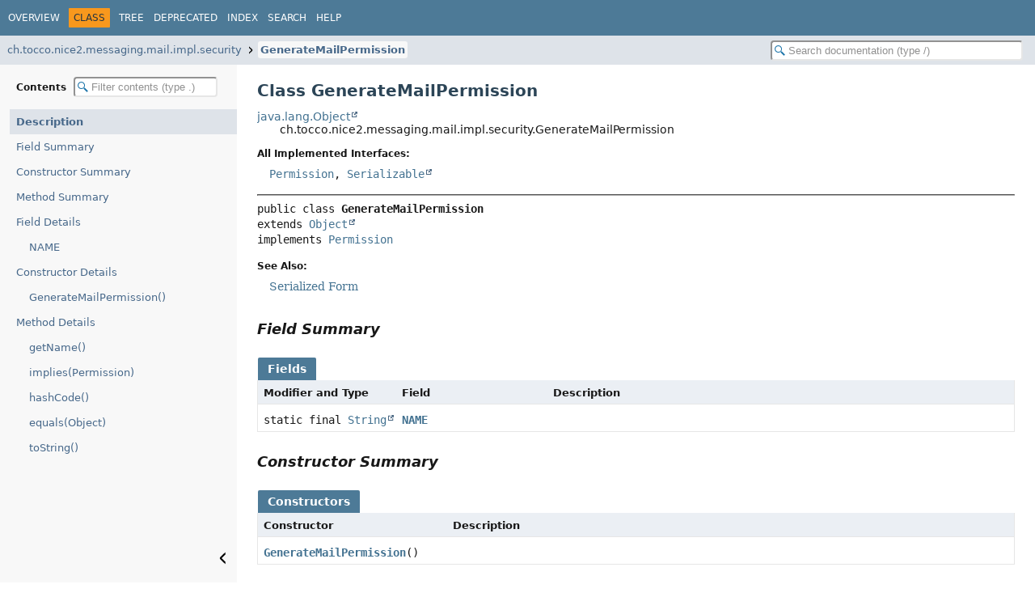

--- FILE ---
content_type: text/html; charset=utf-8
request_url: https://api-docs.tocco.ch/ch/tocco/nice2/messaging/mail/impl/security/GenerateMailPermission.html
body_size: 2934
content:
<!DOCTYPE HTML>
<html lang="en">
<head>
<!-- Generated by javadoc (25) -->
<title>GenerateMailPermission (nice2 3.0-SNAPSHOT API)</title>
<meta name="viewport" content="width=device-width, initial-scale=1">
<meta http-equiv="Content-Type" content="text/html; charset=utf-8">
<meta name="description" content="declaration: package: ch.tocco.nice2.messaging.mail.impl.security, class: GenerateMailPermission">
<meta name="generator" content="javadoc/ClassWriter">
<link rel="stylesheet" type="text/css" href="../../../../../../../resource-files/jquery-ui.min.css">
<link rel="stylesheet" type="text/css" href="../../../../../../../resource-files/stylesheet.css">
<script type="text/javascript" src="../../../../../../../script-files/script.js"></script>
<script type="text/javascript" src="../../../../../../../script-files/jquery-3.7.1.min.js"></script>
<script type="text/javascript" src="../../../../../../../script-files/jquery-ui.min.js"></script>
</head>
<body class="class-declaration-page">
<script type="text/javascript">const pathtoroot = "../../../../../../../";
loadScripts(document, 'script');</script>
<noscript>
<div>JavaScript is disabled on your browser.</div>
</noscript>
<header role="banner">
<nav role="navigation">
<!-- ========= START OF TOP NAVBAR ======= -->
<div class="top-nav" id="navbar-top">
<div class="nav-content">
<div class="nav-menu-button"><button id="navbar-toggle-button" aria-controls="navbar-top" aria-expanded="false" aria-label="Toggle navigation links"><span class="nav-bar-toggle-icon">&nbsp;</span><span class="nav-bar-toggle-icon">&nbsp;</span><span class="nav-bar-toggle-icon">&nbsp;</span></button></div>
<div class="skip-nav"><a href="#skip-navbar-top" title="Skip navigation links">Skip navigation links</a></div>
<ul id="navbar-top-firstrow" class="nav-list" title="Navigation">
<li><a href="../../../../../../../index.html">Overview</a></li>
<li class="nav-bar-cell1-rev">Class</li>
<li><a href="package-tree.html">Tree</a></li>
<li><a href="../../../../../../../deprecated-list.html">Deprecated</a></li>
<li><a href="../../../../../../../index-all.html">Index</a></li>
<li><a href="../../../../../../../search.html">Search</a></li>
<li><a href="../../../../../../../help-doc.html#class">Help</a></li>
</ul>
</div>
</div>
<div class="sub-nav">
<div class="nav-content">
<ol class="sub-nav-list">
<li><a href="package-summary.html">ch.tocco.nice2.messaging.mail.impl.security</a></li>
<li><a href="GenerateMailPermission.html" class="current-selection">GenerateMailPermission</a></li>
</ol>
<div class="nav-list-search"><input type="text" id="search-input" disabled placeholder="Search documentation (type /)" aria-label="Search in documentation" autocomplete="off" spellcheck="false"><input type="reset" id="reset-search" disabled value="Reset"></div>
</div>
</div>
<!-- ========= END OF TOP NAVBAR ========= -->
<span class="skip-nav" id="skip-navbar-top"></span></nav>
</header>
<div class="main-grid">
<nav role="navigation" class="toc" aria-label="Table of contents">
<div class="toc-header">Contents&nbsp;<input type="text" class="filter-input" disabled placeholder="Filter contents (type .)" aria-label="Filter table of contents" autocomplete="off" spellcheck="false"><input type="reset" class="reset-filter" disabled tabindex="-1" value="Reset"></div>
<ol class="toc-list" tabindex="-1">
<li><a href="#" tabindex="0">Description</a></li>
<li><a href="#field-summary" tabindex="0">Field Summary</a></li>
<li><a href="#constructor-summary" tabindex="0">Constructor Summary</a></li>
<li><a href="#method-summary" tabindex="0">Method Summary</a></li>
<li><a href="#field-detail" tabindex="0">Field Details</a>
<ol class="toc-list">
<li><a href="#NAME" tabindex="0">NAME</a></li>
</ol>
</li>
<li><a href="#constructor-detail" tabindex="0">Constructor Details</a>
<ol class="toc-list">
<li><a href="#%3Cinit%3E()" tabindex="0">GenerateMailPermission()</a></li>
</ol>
</li>
<li><a href="#method-detail" tabindex="0">Method Details</a>
<ol class="toc-list">
<li><a href="#getName()" tabindex="0">getName()</a></li>
<li><a href="#implies(ch.tocco.nice2.security.api.Permission)" tabindex="0">implies(Permission)</a></li>
<li><a href="#hashCode()" tabindex="0">hashCode()</a></li>
<li><a href="#equals(java.lang.Object)" tabindex="0">equals(Object)</a></li>
<li><a href="#toString()" tabindex="0">toString()</a></li>
</ol>
</li>
</ol>
<button class="hide-sidebar"><span>Hide sidebar&nbsp;</span><img src="../../../../../../../resource-files/left.svg" alt="Hide sidebar"></button><button class="show-sidebar"><img src="../../../../../../../resource-files/right.svg" alt="Show sidebar"><span>&nbsp;Show sidebar</span></button></nav>
<main role="main">
<!-- ======== START OF CLASS DATA ======== -->
<div class="header">
<h1 title="Class GenerateMailPermission" class="title">Class GenerateMailPermission</h1>
</div>
<div class="inheritance" title="Inheritance Tree"><a href="https://docs.oracle.com/en/java/javase/25/docs/api/java.base/java/lang/Object.html" title="class or interface in java.lang" class="external-link">java.lang.Object</a>
<div class="inheritance">ch.tocco.nice2.messaging.mail.impl.security.GenerateMailPermission</div>
</div>
<section class="class-description" id="class-description">
<dl class="notes">
<dt>All Implemented Interfaces:</dt>
<dd><code><a href="../../../../security/api/Permission.html" title="interface in ch.tocco.nice2.security.api">Permission</a>, <a href="https://docs.oracle.com/en/java/javase/25/docs/api/java.base/java/io/Serializable.html" title="class or interface in java.io" class="external-link">Serializable</a></code></dd>
</dl>
<hr>
<div class="horizontal-scroll">
<div class="type-signature"><span class="modifiers">public class </span><span class="element-name type-name-label">GenerateMailPermission</span>
<span class="extends-implements">extends <a href="https://docs.oracle.com/en/java/javase/25/docs/api/java.base/java/lang/Object.html" title="class or interface in java.lang" class="external-link">Object</a>
implements <a href="../../../../security/api/Permission.html" title="interface in ch.tocco.nice2.security.api">Permission</a></span></div>
<dl class="notes">
<dt>See Also:</dt>
<dd>
<ul class="tag-list">
<li><a href="../../../../../../../serialized-form.html#ch.tocco.nice2.messaging.mail.impl.security.GenerateMailPermission">Serialized Form</a></li>
</ul>
</dd>
</dl>
</div>
</section>
<section class="summary">
<ul class="summary-list">
<!-- =========== FIELD SUMMARY =========== -->
<li>
<section class="field-summary" id="field-summary">
<h2>Field Summary</h2>
<div class="caption"><span>Fields</span></div>
<div class="summary-table three-column-summary">
<div class="table-header col-first">Modifier and Type</div>
<div class="table-header col-second">Field</div>
<div class="table-header col-last">Description</div>
<div class="col-first even-row-color"><code>static final <a href="https://docs.oracle.com/en/java/javase/25/docs/api/java.base/java/lang/String.html" title="class or interface in java.lang" class="external-link">String</a></code></div>
<div class="col-second even-row-color"><code><a href="#NAME" class="member-name-link">NAME</a></code></div>
<div class="col-last even-row-color">&nbsp;</div>
</div>
</section>
</li>
<!-- ======== CONSTRUCTOR SUMMARY ======== -->
<li>
<section class="constructor-summary" id="constructor-summary">
<h2>Constructor Summary</h2>
<div class="caption"><span>Constructors</span></div>
<div class="summary-table two-column-summary">
<div class="table-header col-first">Constructor</div>
<div class="table-header col-last">Description</div>
<div class="col-constructor-name even-row-color"><code><a href="#%3Cinit%3E()" class="member-name-link">GenerateMailPermission</a>()</code></div>
<div class="col-last even-row-color">&nbsp;</div>
</div>
</section>
</li>
<!-- ========== METHOD SUMMARY =========== -->
<li>
<section class="method-summary" id="method-summary">
<h2>Method Summary</h2>
<div id="method-summary-table">
<div class="table-tabs" role="tablist" aria-orientation="horizontal"><button id="method-summary-table-tab0" role="tab" aria-selected="true" aria-controls="method-summary-table.tabpanel" tabindex="0" onkeydown="switchTab(event)" onclick="show('method-summary-table', 'method-summary-table', 3)" class="active-table-tab">All Methods</button><button id="method-summary-table-tab2" role="tab" aria-selected="false" aria-controls="method-summary-table.tabpanel" tabindex="-1" onkeydown="switchTab(event)" onclick="show('method-summary-table', 'method-summary-table-tab2', 3)" class="table-tab">Instance Methods</button><button id="method-summary-table-tab4" role="tab" aria-selected="false" aria-controls="method-summary-table.tabpanel" tabindex="-1" onkeydown="switchTab(event)" onclick="show('method-summary-table', 'method-summary-table-tab4', 3)" class="table-tab">Concrete Methods</button></div>
<div id="method-summary-table.tabpanel" role="tabpanel" aria-labelledby="method-summary-table-tab0">
<div class="summary-table three-column-summary">
<div class="table-header col-first">Modifier and Type</div>
<div class="table-header col-second">Method</div>
<div class="table-header col-last">Description</div>
<div class="col-first even-row-color method-summary-table method-summary-table-tab2 method-summary-table-tab4"><code>boolean</code></div>
<div class="col-second even-row-color method-summary-table method-summary-table-tab2 method-summary-table-tab4"><code><a href="#equals(java.lang.Object)" class="member-name-link">equals</a><wbr>(<a href="https://docs.oracle.com/en/java/javase/25/docs/api/java.base/java/lang/Object.html" title="class or interface in java.lang" class="external-link">Object</a>&nbsp;other)</code></div>
<div class="col-last even-row-color method-summary-table method-summary-table-tab2 method-summary-table-tab4">&nbsp;</div>
<div class="col-first odd-row-color method-summary-table method-summary-table-tab2 method-summary-table-tab4"><code><a href="https://docs.oracle.com/en/java/javase/25/docs/api/java.base/java/lang/String.html" title="class or interface in java.lang" class="external-link">String</a></code></div>
<div class="col-second odd-row-color method-summary-table method-summary-table-tab2 method-summary-table-tab4"><code><a href="#getName()" class="member-name-link">getName</a>()</code></div>
<div class="col-last odd-row-color method-summary-table method-summary-table-tab2 method-summary-table-tab4">&nbsp;</div>
<div class="col-first even-row-color method-summary-table method-summary-table-tab2 method-summary-table-tab4"><code>int</code></div>
<div class="col-second even-row-color method-summary-table method-summary-table-tab2 method-summary-table-tab4"><code><a href="#hashCode()" class="member-name-link">hashCode</a>()</code></div>
<div class="col-last even-row-color method-summary-table method-summary-table-tab2 method-summary-table-tab4">&nbsp;</div>
<div class="col-first odd-row-color method-summary-table method-summary-table-tab2 method-summary-table-tab4"><code>boolean</code></div>
<div class="col-second odd-row-color method-summary-table method-summary-table-tab2 method-summary-table-tab4"><code><a href="#implies(ch.tocco.nice2.security.api.Permission)" class="member-name-link">implies</a><wbr>(<a href="../../../../security/api/Permission.html" title="interface in ch.tocco.nice2.security.api">Permission</a>&nbsp;permission)</code></div>
<div class="col-last odd-row-color method-summary-table method-summary-table-tab2 method-summary-table-tab4">
<div class="block">Check whether this permission implies another permission.</div>
</div>
<div class="col-first even-row-color method-summary-table method-summary-table-tab2 method-summary-table-tab4"><code><a href="https://docs.oracle.com/en/java/javase/25/docs/api/java.base/java/lang/String.html" title="class or interface in java.lang" class="external-link">String</a></code></div>
<div class="col-second even-row-color method-summary-table method-summary-table-tab2 method-summary-table-tab4"><code><a href="#toString()" class="member-name-link">toString</a>()</code></div>
<div class="col-last even-row-color method-summary-table method-summary-table-tab2 method-summary-table-tab4">&nbsp;</div>
</div>
</div>
</div>
<div class="inherited-list">
<h3 id="methods-inherited-from-class-java.lang.Object">Methods inherited from class&nbsp;<a href="https://docs.oracle.com/en/java/javase/25/docs/api/java.base/java/lang/Object.html#method-summary" title="class or interface in java.lang" class="external-link">Object</a></h3>
<code><a href="https://docs.oracle.com/en/java/javase/25/docs/api/java.base/java/lang/Object.html#clone()" title="class or interface in java.lang" class="external-link">clone</a>, <a href="https://docs.oracle.com/en/java/javase/25/docs/api/java.base/java/lang/Object.html#finalize()" title="class or interface in java.lang" class="external-link">finalize</a>, <a href="https://docs.oracle.com/en/java/javase/25/docs/api/java.base/java/lang/Object.html#getClass()" title="class or interface in java.lang" class="external-link">getClass</a>, <a href="https://docs.oracle.com/en/java/javase/25/docs/api/java.base/java/lang/Object.html#notify()" title="class or interface in java.lang" class="external-link">notify</a>, <a href="https://docs.oracle.com/en/java/javase/25/docs/api/java.base/java/lang/Object.html#notifyAll()" title="class or interface in java.lang" class="external-link">notifyAll</a>, <a href="https://docs.oracle.com/en/java/javase/25/docs/api/java.base/java/lang/Object.html#wait()" title="class or interface in java.lang" class="external-link">wait</a>, <a href="https://docs.oracle.com/en/java/javase/25/docs/api/java.base/java/lang/Object.html#wait(long)" title="class or interface in java.lang" class="external-link">wait</a>, <a href="https://docs.oracle.com/en/java/javase/25/docs/api/java.base/java/lang/Object.html#wait(long,int)" title="class or interface in java.lang" class="external-link">wait</a></code></div>
</section>
</li>
</ul>
</section>
<section class="details">
<ul class="details-list">
<!-- ============ FIELD DETAIL =========== -->
<li>
<section class="field-details" id="field-detail">
<h2>Field Details</h2>
<ul class="member-list">
<li>
<section class="detail" id="NAME">
<h3>NAME</h3>
<div class="horizontal-scroll">
<div class="member-signature"><span class="modifiers">public static final</span>&nbsp;<span class="return-type"><a href="https://docs.oracle.com/en/java/javase/25/docs/api/java.base/java/lang/String.html" title="class or interface in java.lang" class="external-link">String</a></span>&nbsp;<span class="element-name">NAME</span></div>
<dl class="notes">
<dt>See Also:</dt>
<dd>
<ul class="tag-list">
<li><a href="../../../../../../../constant-values.html#ch.tocco.nice2.messaging.mail.impl.security.GenerateMailPermission.NAME">Constant Field Values</a></li>
</ul>
</dd>
</dl>
</div>
</section>
</li>
</ul>
</section>
</li>
<!-- ========= CONSTRUCTOR DETAIL ======== -->
<li>
<section class="constructor-details" id="constructor-detail">
<h2>Constructor Details</h2>
<ul class="member-list">
<li>
<section class="detail" id="&lt;init&gt;()">
<h3>GenerateMailPermission</h3>
<div class="horizontal-scroll">
<div class="member-signature"><span class="modifiers">public</span>&nbsp;<span class="element-name">GenerateMailPermission</span>()</div>
</div>
</section>
</li>
</ul>
</section>
</li>
<!-- ============ METHOD DETAIL ========== -->
<li>
<section class="method-details" id="method-detail">
<h2>Method Details</h2>
<ul class="member-list">
<li>
<section class="detail" id="getName()">
<h3>getName</h3>
<div class="horizontal-scroll">
<div class="member-signature"><span class="modifiers">public</span>&nbsp;<span class="return-type"><a href="https://docs.oracle.com/en/java/javase/25/docs/api/java.base/java/lang/String.html" title="class or interface in java.lang" class="external-link">String</a></span>&nbsp;<span class="element-name">getName</span>()</div>
<dl class="notes">
<dt>Specified by:</dt>
<dd><code><a href="../../../../security/api/Permission.html#getName()">getName</a></code>&nbsp;in interface&nbsp;<code><a href="../../../../security/api/Permission.html" title="interface in ch.tocco.nice2.security.api">Permission</a></code></dd>
</dl>
</div>
</section>
</li>
<li>
<section class="detail" id="implies(ch.tocco.nice2.security.api.Permission)">
<h3>implies</h3>
<div class="horizontal-scroll">
<div class="member-signature"><span class="modifiers">public</span>&nbsp;<span class="return-type">boolean</span>&nbsp;<span class="element-name">implies</span><wbr><span class="parameters">(<a href="../../../../security/api/Permission.html" title="interface in ch.tocco.nice2.security.api">Permission</a>&nbsp;permission)</span></div>
<div class="block"><span class="description-from-type-label">Description copied from interface:&nbsp;<code><a href="../../../../security/api/Permission.html#implies(ch.tocco.nice2.security.api.Permission)">Permission</a></code></span></div>
<div class="block">Check whether this permission implies another permission. Be careful when
implementing this method on your own permissions because this is basically the core
of the whole security concept.
<p/>
A permission implies another permission, if the other permission is a subset of
this permission. For example, the permission to access all fields of an entity
implies the permission to access the specific field "myField" of the same entity,
or the permission to access all files under /my/directory implies the permission to
access the file /my/directory/myFile.</div>
<dl class="notes">
<dt>Specified by:</dt>
<dd><code><a href="../../../../security/api/Permission.html#implies(ch.tocco.nice2.security.api.Permission)">implies</a></code>&nbsp;in interface&nbsp;<code><a href="../../../../security/api/Permission.html" title="interface in ch.tocco.nice2.security.api">Permission</a></code></dd>
<dt>Parameters:</dt>
<dd><code>permission</code> - The permission to check.</dd>
<dt>Returns:</dt>
<dd><code>true</code>, if this permission implies the given permission,
        <code>false</code> otherwise.</dd>
</dl>
</div>
</section>
</li>
<li>
<section class="detail" id="hashCode()">
<h3>hashCode</h3>
<div class="horizontal-scroll">
<div class="member-signature"><span class="modifiers">public</span>&nbsp;<span class="return-type">int</span>&nbsp;<span class="element-name">hashCode</span>()</div>
<dl class="notes">
<dt>Overrides:</dt>
<dd><code><a href="https://docs.oracle.com/en/java/javase/25/docs/api/java.base/java/lang/Object.html#hashCode()" title="class or interface in java.lang" class="external-link">hashCode</a></code>&nbsp;in class&nbsp;<code><a href="https://docs.oracle.com/en/java/javase/25/docs/api/java.base/java/lang/Object.html" title="class or interface in java.lang" class="external-link">Object</a></code></dd>
</dl>
</div>
</section>
</li>
<li>
<section class="detail" id="equals(java.lang.Object)">
<h3>equals</h3>
<div class="horizontal-scroll">
<div class="member-signature"><span class="modifiers">public</span>&nbsp;<span class="return-type">boolean</span>&nbsp;<span class="element-name">equals</span><wbr><span class="parameters">(<a href="https://docs.oracle.com/en/java/javase/25/docs/api/java.base/java/lang/Object.html" title="class or interface in java.lang" class="external-link">Object</a>&nbsp;other)</span></div>
<dl class="notes">
<dt>Specified by:</dt>
<dd><code><a href="../../../../security/api/Permission.html#equals(java.lang.Object)">equals</a></code>&nbsp;in interface&nbsp;<code><a href="../../../../security/api/Permission.html" title="interface in ch.tocco.nice2.security.api">Permission</a></code></dd>
<dt>Overrides:</dt>
<dd><code><a href="https://docs.oracle.com/en/java/javase/25/docs/api/java.base/java/lang/Object.html#equals(java.lang.Object)" title="class or interface in java.lang" class="external-link">equals</a></code>&nbsp;in class&nbsp;<code><a href="https://docs.oracle.com/en/java/javase/25/docs/api/java.base/java/lang/Object.html" title="class or interface in java.lang" class="external-link">Object</a></code></dd>
</dl>
</div>
</section>
</li>
<li>
<section class="detail" id="toString()">
<h3>toString</h3>
<div class="horizontal-scroll">
<div class="member-signature"><span class="modifiers">public</span>&nbsp;<span class="return-type"><a href="https://docs.oracle.com/en/java/javase/25/docs/api/java.base/java/lang/String.html" title="class or interface in java.lang" class="external-link">String</a></span>&nbsp;<span class="element-name">toString</span>()</div>
<dl class="notes">
<dt>Specified by:</dt>
<dd><code><a href="../../../../security/api/Permission.html#toString()">toString</a></code>&nbsp;in interface&nbsp;<code><a href="../../../../security/api/Permission.html" title="interface in ch.tocco.nice2.security.api">Permission</a></code></dd>
<dt>Overrides:</dt>
<dd><code><a href="https://docs.oracle.com/en/java/javase/25/docs/api/java.base/java/lang/Object.html#toString()" title="class or interface in java.lang" class="external-link">toString</a></code>&nbsp;in class&nbsp;<code><a href="https://docs.oracle.com/en/java/javase/25/docs/api/java.base/java/lang/Object.html" title="class or interface in java.lang" class="external-link">Object</a></code></dd>
</dl>
</div>
</section>
</li>
</ul>
</section>
</li>
</ul>
</section>
<!-- ========= END OF CLASS DATA ========= -->
</main>
</div>
</body>
</html>


--- FILE ---
content_type: text/css; charset=utf-8
request_url: https://api-docs.tocco.ch/resource-files/stylesheet.css
body_size: 8080
content:
/*
 * Copyright (c) 2010, 2025, Oracle and/or its affiliates. All rights reserved.
 * DO NOT ALTER OR REMOVE COPYRIGHT NOTICES OR THIS FILE HEADER.
 *
 * Licensed under the Universal Permissive License v 1.0 as shown at https://oss.oracle.com/licenses/upl/
 */

/*
 * Javadoc style sheet
 */

@import url('fonts/dejavu.css');

/*
 * These CSS custom properties (variables) define the core color and font
 * properties used in this stylesheet.
 */
:root {
    /* body, block and code fonts */
    --body-font-family: 'DejaVu Sans', Arial, Helvetica, sans-serif;
    --block-font-family: 'DejaVu Serif', Georgia, "Times New Roman", Times, serif;
    --code-font-family: 'DejaVu Sans Mono', monospace;
    /* Base font sizes for body and code elements */
    --body-font-size: 14.2px;
    --block-font-size: 14.4px;
    --code-font-size: 14px;
    --nav-font-size: 13.4px;
    /* Line height for continuous text blocks */
    --block-line-height: 1.5;
    --code-line-height: 1.6;
    /* Text colors for body and block elements */
    --body-text-color: #181818;
    --block-text-color: #181818;
    /* Background colors for various elements */
    --body-background-color: #ffffff;
    --section-background-color: var(--body-background-color);
    --detail-background-color: #ffffff;
    --code-background-color: #f5f5f5;
    --mark-background-color: #f7f7f7;
    --detail-block-color: #f4f4f4;
    /* Colors for navigation bar and table captions */
    --navbar-background-color: #4D7A97;
    --navbar-text-color: #ffffff;
    /* Background color for subnavigation and various headers */
    --subnav-background-color: #dee3e9;
    --subnav-link-color: #47688a;
    --member-heading-background-color: var(--subnav-background-color);
    /* Background and text colors for selected tabs and navigation items */
    --selected-background-color: #f8981d;
    --selected-text-color: #253441;
    --selected-link-color: #4a698a;
    /* Background colors for generated tables */
    --table-header-color: #ebeff4;
    --even-row-color: #ffffff;
    --odd-row-color: #f0f0f2;
    /* Text color for page title */
    --title-color: #2c4557;
    /* Text colors for links */
    --link-color: #437291;
    --link-color-active: #bb7a2a;
    /* Table of contents */
    --toc-background-color: #f8f8f8;
    --toc-highlight-color: var(--subnav-background-color);
    --toc-hover-color: #e9ecf0;
    /* Snippet and pre colors */
    --snippet-background-color: #f2f2f4;
    --snippet-text-color: var(--block-text-color);
    --snippet-highlight-color: #f7c590;
    --pre-background-color: var(--snippet-background-color);
    --pre-text-color: var(--snippet-text-color);
    /* Border colors for structural elements and user defined tables */
    --border-color: #e6e6e6;
    --table-border-color: #000000;
    /* Styles for table tabs */
    --tab-border-radius: 2px 2px 0 0;
    /* Search input colors */
    --search-input-background-color: #ffffff;
    --search-input-text-color: #000000;
    --search-input-placeholder-color: #909090;
    /* Highlight color for active search tag target */
    --search-tag-highlight-color: #ffff66;
    /* Copy button colors and filters */
    --button-border-color: #b0b8c8;
    --button-active-filter: brightness(96%);
    --button-focus-filter: brightness(104%);
    /* Colors for invalid tag notifications */
    --invalid-tag-background-color: #ffe6e6;
    --invalid-tag-text-color: #000000;
    /* Navigation bar dimensions */
    --top-nav-height: 44px;
    --sub-nav-height: 36px;
    --nav-height: calc(var(--top-nav-height) + var(--sub-nav-height));
    --max-content-width: 1500px;
    --content-margin: 0 auto;
}
/*
 * Styles for individual HTML elements.
 *
 * These are styles that are specific to individual HTML elements. Changing them affects the style of a particular
 * HTML element throughout the page.
 */
body {
    background-color:var(--body-background-color);
    color:var(--body-text-color);
    font-family:var(--body-font-family);
    font-size:var(--body-font-size);
    margin:0;
    padding:0;
    height:100%;
    width:100%;
}
main [id] {
    scroll-margin-top: calc(var(--nav-height) + 6px);
}
div.main-grid {
    max-width: var(--max-content-width);
    margin: var(--content-margin);
}
a:link, a:visited {
    text-decoration:none;
    color:var(--link-color);
}
nav a:link, nav a:visited {
    color: var(--subnav-link-color);
}
a[href]:hover, a[href]:active {
    text-decoration:none;
    color:var(--link-color-active);
}
pre {
    font-family:var(--code-font-family);
    font-size:var(--code-font-size);
    line-height: var(--code-line-height);
    background-color: var(--pre-background-color);
    color: var(--pre-text-color);
    padding: 10px;
    overflow-x:auto;
}
h1 {
    font-size:1.425em;
}
h2 {
    font-size:1.28em;
}
h3 {
    font-size:1.14em;
}
h4 {
    font-size:1.072em;
}
h5 {
    font-size:1.001em;
}
h6 {
    font-size:0.93em;
}
/* Disable font boosting for selected elements */
h1, h2, h3, h4, h5, h6, div.member-signature, div.member-signature > span {
    max-height: 1000em;
}
ul {
    list-style-type:disc;
}
tt {
    font-family:var(--code-font-family);
}
code {
    font-family:var(--code-font-family);
    font-size:var(--code-font-size);
}
button {
    font-family: var(--body-font-family);
    font-size: 1em;
}
hr {
    border-color: #aaa;
}
/*
 * Styles for HTML generated by javadoc.
 *
 * These are style classes that are used by the standard doclet to generate HTML documentation.
 */

/*
 * Styles for document title and copyright.
 */
.about-language {
    flex: 0 0 auto;
    padding:0 20px;
    margin:0;
    font-size:0.915em;
    max-width: 50%;
    white-space: nowrap;
}
.legal-copy {
    font-family: var(--body-font-family);
    line-height: normal;
}
/*
 * Styles for navigation bar.
 */
@media screen {
    header {
        position:sticky;
        top:0;
        z-index:2;
        background: var(--body-background-color);
    }
}
.nav-content {
    display:flex;
    flex-direction: row;
    align-items: center;
    width: 100%;
    height: 100%;
    max-width: var(--max-content-width);
    margin: var(--content-margin);
}
.top-nav {
    background-color:var(--navbar-background-color);
    color:var(--navbar-text-color);
    width:100%;
    height:var(--top-nav-height);
    overflow:visible;
    font-size:0.857em;
    position:relative;
}
.top-nav nav.toc {
    display: none;
    flex-direction: column;
}
.top-nav nav.toc button.show-sidebar,
.top-nav nav.toc button.hide-sidebar {
    display: none;
}
button#navbar-toggle-button {
    display:none;
}
ul.nav-list {
    display:inline-flex;
    margin:0;
    padding-left:4px;
    flex: 1 1 auto;
    white-space: nowrap;
}
ul.nav-list li {
    list-style:none;
    padding: 5px 6px;
    text-transform:uppercase;
    height: 1.2em;
}
div.sub-nav {
    background-color:var(--subnav-background-color);
    width:100%;
    overflow:hidden;
    font-size:var(--nav-font-size);
    height: var(--sub-nav-height);
}
ol.sub-nav-list {
    flex: 1 1 90%;
    line-height: 1.8;
    display: inline-flex;
    overflow: auto;
    scroll-snap-type: x mandatory;
    scroll-padding-left: 13px;
    scrollbar-width: none;
    padding-left:6px;
    white-space: nowrap;
    margin:0;
}
ol.sub-nav-list::-webkit-scrollbar {
    display: none;
}
ol.sub-nav-list li {
    list-style:none;
    scroll-snap-align: start;
}
ol.sub-nav-list li:not(:first-child) {
    background: url("right.svg") no-repeat 3px;
    background-size: 10px;
    padding-left: 17px;
    list-style: none;
}
ol.sub-nav-list a {
    padding: 3px;
}
ol.sub-nav-list a.current-selection {
    background-color: var(--toc-background-color);
    border-radius: 3px;
}
.sub-nav .nav-list-search {
    flex: 1 1 10%;
    margin: 0 15px;
    position:relative;
    white-space: nowrap;
}
.top-nav .nav-list a:link, .top-nav .nav-list a:active, .top-nav .nav-list a:visited {
    color:var(--navbar-text-color);
    text-decoration:none;
    text-transform:uppercase;
}
.top-nav .nav-list a:hover {
    color:var(--link-color-active);
}
.nav-bar-cell1-rev {
    background-color:var(--selected-background-color);
    color:var(--selected-text-color);
    margin: 0 5px;
    border-radius: 1px;
}
.skip-nav {
    position:absolute;
    top:auto;
    left:-9999px;
    overflow:hidden;
}
/*
 * Styles for page header.
 */
.title {
    color:var(--title-color);
    margin:10px 0 12px 0;
}
.sub-title {
    margin:5px 0 0 0;
}
ul.contents-list {
    margin: 0 0 15px 0;
    padding: 0;
    list-style: none;
}
ul.contents-list li {
    font-size:0.93em;
}
/*
 * Styles for headings.
 */
body.class-declaration-page .summary h2,
body.class-declaration-page .details h2,
body.class-use-page h2,
body.module-declaration-page .block-list h2 {
    font-style: italic;
    padding:0;
    margin:15px 0;
    overflow-x:auto;
}
body.class-use-page h2 {
    margin-top: 20px;
}
body.class-declaration-page .details h3 {
    background-color:var(--member-heading-background-color);
    border:1px solid var(--border-color);
    margin:6px 0;
    padding:7px;
    overflow-x:auto;
    font-size: 1.08em;
}
body.class-declaration-page section.detail:target > h3,
body.class-declaration-page section.detail > h3:target {
    background-color: var(--navbar-background-color);
    color: var(--navbar-text-color);
}
body.class-declaration-page section.detail:target > h3 > a.anchor-link > img,
body.class-declaration-page section.detail > h3:target > a.anchor-link > img {
    filter: invert(100%) sepia(4%) saturate(98%) hue-rotate(212deg) brightness(160%) contrast(160%);
}
h1 > sup {
    font-size: small;
}
/*
 * Styles for page layout containers.
 */
.main-grid {
    display: flex;
    flex-direction: row;
}
.main-grid main {
    flex: 3.2 1 0;
    min-width: 240px
}
.main-grid nav.toc {
    flex: 1 1 0;
    min-width: 240px;
}
main {
    padding:10px 25px;
    position:relative;
}
/* Compensate for non-collapsing margins between element description and summary tables */
div.horizontal-scroll > section[id$=-description] > :is(dl, ol, ul, p, div, blockquote, pre):last-child,
div.horizontal-scroll > section[id$=-description] > :last-child > :is(li, dd):last-child,
section.class-description > div.horizontal-scroll > :is(dl, ol, ul, p, div, blockquote, pre):last-child,
section.class-description > div.horizontal-scroll > :last-child > :is(li, dd):last-child {
    margin-bottom:4px;
}
dl.notes > dt {
    font-family: var(--body-font-family);
    font-size:0.856em;
    font-weight:bold;
    margin:10px 0 0 0;
    color:var(--body-text-color);
}
dl.notes > dd {
    margin:6px 10px 10px 15px;
    font-size:var(--block-font-size);
    font-family:var(--block-font-family);
    line-height:var(--block-line-height);
}
dl.notes > dd > ul, dl.notes > dd > ol {
    margin-bottom: 1em;
    margin-top: 1em;
}
dl.name-value > dt {
    margin-left:1px;
    font-size:1.1em;
    display:inline;
    font-weight:bold;
}
dl.name-value > dd {
    margin:0 0 0 1px;
    font-size:1.1em;
    display:inline;
}
/*
 * Styles for table of contents.
 */
.main-grid nav.toc {
    background-color: var(--toc-background-color);
    position: sticky;
    top: calc(var(--nav-height));
    max-height: calc(100vh - var(--nav-height));
    display: flex;
    flex-direction: column;
    font-family: var(--body-font-family);
    z-index: 1;
}
.main-grid nav.toc div.toc-header {
    top: var(--nav-height);
    z-index: 1;
    padding: 15px 20px;
}
.main-grid nav.toc > ol.toc-list {
    max-height: calc(100vh - var(--nav-height) - 100px);
    padding-left: 12px;
}
.main-grid nav.toc button {
    position: absolute;
    bottom: 16px;
    z-index: 3;
    background-color: var(--toc-background-color);
    color: #666666;
    font-size: 0.76rem;
    border: none;
    cursor: pointer;
    padding: 6px 10px;
    white-space: nowrap;
}
.main-grid nav.toc button > img {
    vertical-align: middle;
    width: 16px;
    height: 16px;
}
.main-grid nav.toc button.hide-sidebar {
    right: 0;
}
.main-grid nav.toc button.show-sidebar {
    left: 0;
    display: none;
}
.main-grid nav.toc button span {
    display: none;
}
.main-grid nav.toc button:hover,
.main-grid nav.toc button:focus {
    color: var(--body-text-color);
    border: 1px solid var(--subnav-background-color);
}
.main-grid nav.toc button:active {
    background-color: var(--subnav-background-color);
    color: var(--link-color-active);
}
.main-grid nav.toc button:hover span,
.main-grid nav.toc button:focus span  {
    display: inline;
}
.main-grid nav.toc button:hover,
.main-grid nav.toc button:focus {
    box-shadow: 1px 1px 5px rgba(0,0,0,0.2);
}
.main-grid nav.toc.hide-sidebar {
    min-width: revert;
    background-color: var(--body-background-color);
    max-width: 20px;
}
.main-grid nav.toc.hide-sidebar div.toc-header,
.main-grid nav.toc.hide-sidebar ol.toc-list,
.main-grid nav.toc.hide-sidebar button.hide-sidebar {
    display: none;
}
.main-grid nav.toc.hide-sidebar button.show-sidebar {
    display: inline;
}
nav.toc div.toc-header {
    padding: 15px;
    display: inline-flex;
    align-items: center;
    color: var(--body-text-color);
    font-size: 0.856em;
    font-weight: bold;
    white-space: nowrap;
    overflow-x: hidden;
    position: sticky;
    min-height: 20px;
}
nav.toc > ol.toc-list {
    overflow: hidden auto;
    overscroll-behavior: contain;
}
nav.toc ol.toc-list {
    list-style: none;
    font-size: var(--nav-font-size);
    padding-left: 0;
    margin: 0;
}
a.current-selection {
    font-weight: bold;
}
nav.toc a {
    display: block;
    padding: 8px;
    overflow: hidden;
    text-overflow: ellipsis;
}
nav.toc ol.toc-list ol.toc-list a {
    padding-left: 24px;
}
nav.toc ol.toc-list ol.toc-list ol.toc-list a {
    padding-left: 40px;
}
nav.toc a:hover {
    background-color: var(--toc-hover-color);
}
nav.toc a.current-selection {
    background-color: var(--toc-highlight-color);
}
nav.toc a:focus-visible {
    background-color: var(--selected-background-color);
    color: var(--selected-text-color);
    outline: none;
}
/*
 * Styles for lists.
 */
ul.details-list .block > ul,
ul.details-list .notes dd > ul {
    margin: 12px 0;
}
li.circle {
    list-style:circle;
}
ul.horizontal li {
    display:inline;
    font-size:0.9em;
}
div.inheritance div.inheritance {
    margin-left:2em;
}
main > div.inheritance {
    overflow-x:auto;
}
ul.block-list,
ul.details-list,
ul.member-list,
ul.summary-list {
    margin:4px 0 10px 0;
    padding:0;
}
ul.block-list > li,
ul.details-list > li,
ul.member-list > li,
ul.summary-list > li {
    list-style:none;
    margin-bottom:15px;
    line-height:1.4;
}
ul.ref-list {
  padding:0;
  margin:0;
}
ul.ref-list > li {
    list-style:none;
}
.summary-table dl, .summary-table dl dt, .summary-table dl dd {
    margin-top:0;
    margin-bottom:1px;
}
dl.notes > dd > ul.tag-list, dl.notes > dd > ul.tag-list-long {
    padding-left: 0;
    margin: 0;
    list-style: none;
}
ul.tag-list li {
    display: inline;
}
ul.tag-list li:not(:last-child):after,
ul.tag-list-long li:not(:last-child):after
{
    content: ", ";
    white-space: pre-wrap;
}
ul.preview-feature-list {
    list-style: none;
    margin:0;
    padding:0.1em;
    line-height: 1.6;
}
ul.preview-feature-list input {
    margin-right: 8px;
}
/*
 * Styles for tables.
 */
.summary-table, .details-table {
    border:1px solid var(--border-color);
    border-top:0;
    padding:0;
    margin-bottom: 14px;
}
.caption {
    overflow: auto hidden;
    padding: 8px 0 0 1px;
}
.caption span,
.inherited-list h3 {
    font-size: 0.98em;
    font-weight:bold;
    white-space:nowrap;
    border-radius: var(--tab-border-radius);
    margin: 0;
}
.caption span {
    background-color: var(--navbar-background-color);
    padding:5px 12px 7px 12px;
    height:16px;
    color:var(--navbar-text-color);
    display:inline-block;
}
.inherited-list h3 {
    background-color: var(--subnav-background-color);
    padding:6px 12px 7px 12px;
    height:17px;
    width: fit-content;
    max-width: 93%;
}
/* Background required for captions with links */
.class-use-page .caption span,
.package-use-page .caption span,
.constants-summary-page .caption span,
.inherited-list h3 {
    background-color: var(--subnav-background-color);
    color: var(--block-text-color);
}
.caption a:link,
.caption a:visited,
.inherited-list h3 a:link,
.inherited-list h3 a:visited {
    color:var(--subnav-link-color);
}
div.table-tabs {
    padding: 8px 0 0 1px;
    white-space: nowrap;
    overflow-x: auto;
}
div.table-tabs > button {
    font-size: 0.98em;
    border: none;
    cursor: pointer;
    padding: 6px 12px;
    font-weight: bold;
    margin-right: 8px;
    border-radius: var(--tab-border-radius);
}
div.table-tabs > .active-table-tab {
    background: var(--selected-background-color);
    color: var(--selected-text-color);
}
div.table-tabs > button.table-tab {
    background: var(--navbar-background-color);
    color: var(--navbar-text-color);
}
.two-column-search-results {
    display: grid;
    grid-template-columns: minmax(400px, max-content) minmax(400px, auto);
}
div.checkboxes {
    line-height: 2;
}
div.checkboxes > span {
    margin-left: 10px;
}
div.checkboxes > label {
    margin-left: 8px;
    white-space: nowrap;
}
div.checkboxes > label > input {
    margin: 0 6px 0 2px;
}
.two-column-summary {
    display: grid;
    grid-template-columns: minmax(25%, max-content) minmax(25%, auto);
}
.three-column-summary {
    display: grid;
    grid-template-columns: minmax(15%, max-content) minmax(20%, max-content) minmax(20%, auto);
}
.three-column-release-summary {
    display: grid;
    grid-template-columns: minmax(40%, max-content) minmax(10%, max-content) minmax(40%, auto);
}
.four-column-summary {
    display: grid;
    grid-template-columns: minmax(10%, max-content) minmax(15%, max-content) minmax(15%, max-content) minmax(15%, auto);
}
@media screen and (max-width: 1000px) {
    .four-column-summary {
        display: grid;
        grid-template-columns: minmax(15%, max-content) minmax(15%, auto);
    }
}
@media screen and (max-width: 800px) {
    .two-column-search-results {
        display: grid;
        grid-template-columns: minmax(40%, max-content) minmax(40%, auto);
    }
    .three-column-summary {
        display: grid;
        grid-template-columns: minmax(10%, max-content) minmax(25%, auto);
    }
    .three-column-release-summary {
        display: grid;
        grid-template-columns: minmax(70%, max-content) minmax(30%, max-content)
    }
    .three-column-summary .col-last,
    .three-column-release-summary .col-last{
        grid-column-end: span 2;
    }
}
@media screen and (max-width: 600px) {
    .two-column-summary {
        display: grid;
        grid-template-columns: 1fr;
    }
}
.summary-table > div, .details-table > div {
    font-size: var(--nav-font-size);
    line-height: 1.6;
    padding: 8px 3px 3px 7px;
    overflow: auto hidden;
}
.summary-table > div.table-header, .details-table > div.table-header {
    font-size: 0.92em;
    line-height: 1.2;
    height: 18px;
}
.table-header {
    background: var(--table-header-color);
    font-weight: bold;
    border-bottom: 1px solid var(--border-color);
}
/* Sortable table columns */
.table-header[onclick] {
    cursor: pointer;
}
.table-header[onclick]::after {
    content:"";
    display:inline-block;
    background-image:url('data:image/svg+xml; utf8, \
    <svg xmlns="http://www.w3.org/2000/svg" width="125" height="170"> \
    <path d="M10.101 57.059L63.019 4.142l52.917 52.917M10.101 86.392l52.917 52.917 52.917-52.917" style="opacity:.35;"/></svg>');
    background-size:100% 100%;
    width:9px;
    height:14px;
    margin-left:4px;
    margin-bottom:-3px;
}
.table-header[onclick].sort-asc::after {
    background-image:url('data:image/svg+xml; utf8, \
    <svg xmlns="http://www.w3.org/2000/svg" width="125" height="170"> \
    <path d="M10.101 57.059L63.019 4.142l52.917 52.917" style="opacity:.75;"/> \
    <path d="M10.101 86.392l52.917 52.917 52.917-52.917" style="opacity:.35;"/></svg>');

}
.table-header[onclick].sort-desc::after {
    background-image:url('data:image/svg+xml; utf8, \
    <svg xmlns="http://www.w3.org/2000/svg" width="125" height="170"> \
    <path d="M10.101 57.059L63.019 4.142l52.917 52.917" style="opacity:.35;"/> \
    <path d="M10.101 86.392l52.917 52.917 52.917-52.917" style="opacity:.75;"/></svg>');
}
.col-first, .col-second, .col-constructor-name {
    overflow: auto;
}
body:not(.class-declaration-page) .col-first a:link,
.col-summary-item-name a:link {
    font-weight:bold;
}
.even-row-color {
    background-color:var(--even-row-color);
}
.odd-row-color {
    background-color:var(--odd-row-color);
}
/*
 * Styles for contents.
 */
div.block {
    font-size:var(--block-font-size);
    font-family:var(--block-font-family);
    line-height:var(--block-line-height);
}
.module-signature,
.package-signature,
.type-signature,
.member-signature {
    font-family:var(--code-font-family);
    font-size:var(--code-font-size);
    margin:8px 0 14px 0;
    white-space: pre-wrap;
}
.module-signature,
.package-signature,
.type-signature {
    margin-top: 0;
}
.member-signature .parameters,
.member-signature .exceptions {
    display: inline-block;
    vertical-align: top;
    white-space: pre-wrap;
}
.member-signature .type-parameters {
    white-space: pre-wrap;
}
:is(h1, h2, h3, h4, h5, h6, sup, sub, small, big) code,
[style*=font-size] code {
    font-size: inherit;
}
.doc-file-page main {
    font-family: var(--block-font-family);
    font-size: var(--block-font-size);
    line-height: var(--block-line-height);
}
.doc-file-page main footer {
    font-family: var(--body-font-family);
    font-size: var(--body-font-size);
}
.tree-page .hierarchy,
.package-tree-page .hierarchy {
    line-height: 1.4;
}
/*
 * Styles for formatting effect.
 */
.source-line-no {
    /* Color of line numbers in source pages can be set via custom property below */
    color:var(--source-linenumber-color, green);
    padding:0 30px 0 0;
}
.block {
    display:block;
    margin:0 10px 5px 0;
    color:var(--block-text-color);
}
.deprecated-label, .description-from-type-label, .implementation-label, .member-name-link,
.package-hierarchy-label, .type-name-label, .type-name-link, .search-tag-link, .preview-label,
.restricted-label {
    font-weight:bold;
}
sup.preview-mark,
sup.restricted-mark {
    font-family: var(--code-font-family);
    font-weight: normal;
    font-size: 8px;
    background-color: var(--mark-background-color);
    padding: 1px;
    border-radius: 2px;
}
sup.preview-mark > a:link,
sup.restricted-mark > a:link {
    font-weight: normal;
}
.deprecation-comment, .help-footnote, .preview-comment, .restricted-comment {
    font-style:italic;
}
.deprecation-block, .preview-block, .restricted-block {
    font-size:1em;
    font-family:var(--block-font-family);
    border-style:solid;
    border-width:thin;
    border-radius:6px;
    padding:10px;
    margin-bottom:10px;
    margin-right:10px;
    display:inline-block;
}
.deprecation-block code, .preview-block code, .restricted-block code {
    font-size: 0.97em;
}
div.block div.deprecation-comment {
    font-style:normal;
}
details.invalid-tag, span.invalid-tag {
    font-size:1em;
    font-family:var(--block-font-family);
    color: var(--invalid-tag-text-color);
    background: var(--invalid-tag-background-color);
    border: thin solid var(--table-border-color);
    border-radius:2px;
    padding: 2px 4px;
    display:inline-block;
}
details summary {
    cursor: pointer;
}
/*
 * Styles specific to HTML5 elements.
 */
main, nav, header, footer, section {
    display:block;
}
/*
 * Styles for javadoc search.
 */
.ui-menu .ui-state-active {
    /* Overrides the color of selection used in jQuery UI */
    background: var(--selected-background-color);
    color: var(--selected-text-color);
    /* Workaround for browser bug, see JDK-8275889 */
    margin: -1px 0;
    border-top: 1px solid var(--selected-background-color);
    border-bottom: 1px solid var(--selected-background-color);
}
.ui-autocomplete-category {
    font-weight:bold;
    font-size:15px;
    padding:7px 8px;
    background-color:var(--navbar-background-color);
    color:var(--navbar-text-color);
    box-sizing: border-box;
}
.ui-autocomplete {
    max-height:calc(98vh - var(--nav-height));
    max-width:min(75vw, calc(var(--max-content-width) * 0.748));
    overflow-y:auto;
    white-space:nowrap;
    box-shadow: 0 3px 6px rgba(0,0,0,0.16), 0 3px 6px rgba(0,0,0,0.23);
    overscroll-behavior: contain;
}
ul.ui-autocomplete {
    position:fixed;
    z-index:10;
    background-color: var(--body-background-color);
}
ul.ui-autocomplete li {
    float:left;
    clear:both;
    min-width:100%;
    box-sizing: border-box;
}
ul.ui-autocomplete li.ui-static-link {
    position:sticky;
    bottom:0;
    left:0;
    background: var(--subnav-background-color);
    padding: 5px 0;
    font-family: var(--body-font-family);
    font-size: 0.93em;
    font-weight: bold;
    z-index: 10;
}
li.ui-static-link a, li.ui-static-link a:visited {
    text-decoration:none;
    color:var(--link-color);
    float:right;
    margin-right:20px;
}
.ui-autocomplete > li.result-item:nth-child(even) {
    background-color: var(--even-row-color)
}
.ui-autocomplete > li.result-item:nth-child(odd) {
    background-color: var(--odd-row-color)
}
.ui-autocomplete {
    display: grid;
    grid-template-columns: auto auto;
}
.ui-autocomplete > li,
.ui-autocomplete > li > div {
    grid-column: 1 / 3;
}
.ui-autocomplete > li.result-item,
.ui-autocomplete > li.result-item > div {
    display: grid;
    grid-template-columns: subgrid;
}
.ui-autocomplete > li.result-item {
    font-family: var(--body-font-family);
    font-size: var(--body-font-size);
    line-height: 1.7;
}
.ui-autocomplete .search-result-label {
    padding: 1px 4px;
    overflow: hidden;
    text-overflow: ellipsis;
}
.ui-autocomplete .search-result-desc {
    font-size: var(--nav-font-size);
    padding: 2px 4px;
    color: #404040;
    overflow: hidden;
    text-overflow: ellipsis;
}
.ui-autocomplete .result-highlight {
    font-weight:bold;
}
.ui-menu .ui-state-active .search-result-desc {
    color: #383838;
}
.ui-menu .ui-menu-item-wrapper {
    padding: 3px 4px;
}
input[type="text"] {
    background-image:url('glass.svg');
    background-size:13px;
    background-repeat:no-repeat;
    background-position:3px 4px;
    background-color: var(--search-input-background-color);
    color: var(--search-input-text-color);
    border-color: var(--border-color);
    border-radius: 4px;
    padding-left:20px;
    padding-right: 18px;
    font-size: var(--nav-font-size);
    height: 19px;
}
input#page-search-input {
    width: calc(180px + 10vw);
    margin: 10px 0;
}
input#search-input {
    width: 270px;
    margin: 0;
}
input.filter-input {
    min-width: 40px;
    width: 180px;
    margin: 0 -8px 0 5px;
}
input#reset-search, input.reset-filter, input#page-search-reset {
    background-color: transparent;
    background-image:url('x.svg');
    background-repeat:no-repeat;
    background-size:contain;
    border:0;
    border-radius:0;
    width:12px;
    height:12px;
    min-width:12px;
    min-height:12px;
    font-size:0;
    visibility:hidden;
}
input#reset-search {
    position:absolute;
    right:5px;
    top:7px;
}
input.reset-filter {
    position: relative;
    right: 10px;
    top: 0;
}
input#page-search-reset {
    position: relative;
    right: 18px;
    top: -5px;
}
input::placeholder {
    color:var(--search-input-placeholder-color);
    opacity: 1;
}
input:focus::placeholder {
    color: transparent;
}
select#search-modules {
    margin: 0 10px 10px 2px;
    font-size: var(--nav-font-size);
    padding: 3px 5px;
    border-radius: 4px;
    background: #f0f0f0;
    border: 1px solid #909090;
}
kbd {
    background-color: #eeeeee;
    border: 1px solid #b0b0b0;
    border-radius: 3px;
    padding: 0 4px;
    box-shadow: 0 1px 1px rgba(0, 0, 0, 0.2), 0 2px 0 0 rgba(255, 255, 255, 0.6) inset;
    font-size: 0.9em;
    font-weight: bold;
}
.search-tag-result:target {
    background-color:var(--search-tag-highlight-color);
}
dd > span:target,
h1 > span:target {
    background-color: var(--search-tag-highlight-color);
}
section.class-description dd > span:target,
section.class-description h1 > span:target {
    scroll-margin-top: 20em;
}
details.page-search-details {
    display: inline-block;
}
div#result-container {
    font-size: 1em;
}
#result-container .result-highlight {
    font-weight:bold;
}
#result-container div.result-table {
    display: grid;
    grid-template-columns: minmax(40%, max-content) minmax(40%, auto);
}
#result-container div.result-table > div.table-header,
#result-container div.result-table > a.search-result-link {
    display: grid;
    grid-template-columns: subgrid;
    grid-column: 1 / 3;
    margin: 0;
}
#result-container div.result-table > div.table-header > span {
    padding: 5px 12px;
    font-size: 0.93em;
    background-color: var(--subnav-background-color);
}
#result-container div.result-table > a.search-result-link > span {
    padding: 8px 12px;
}
#result-container div.result-table > a.search-result-link:nth-child(odd) {
    background-color: var(--odd-row-color)
}
#result-container div.result-table > a.search-result-link:nth-child(even) {
    background-color: var(--even-row-color)
}
#result-container div.result-table > a.search-result-link {
    color: var(--block-text-color);
    white-space: nowrap;
}
#result-container div.result-table > a.search-result-link:focus-visible,
#result-container div.result-table > a.search-result-link.selected {
    background-color: var(--selected-background-color);
    outline: none;
}
#result-container div.result-table > a.search-result-link .search-result-label {
    overflow: hidden;
    text-overflow: ellipsis;
}
#result-container div.result-table > a.search-result-link .search-result-desc {
    font-size: var(--nav-font-size);
    color: #404040;
    overflow: hidden;
    text-overflow: ellipsis;
}
.page-search-info {
    background-color: var(--subnav-background-color);
    border-radius: 3px;
    border: 0 solid var(--border-color);
    padding: 0 8px;
    margin: 8px 0;
    overflow: hidden;
    display: none;
    transition: all 0.2s ease;
}
div.table-tabs > button.table-tab {
    background: var(--navbar-background-color);
    color: var(--navbar-text-color);
}
.page-search-header {
    padding: 5px 12px 7px 12px;
    font-weight: bold;
    margin-right: 3px;
    background-color:var(--navbar-background-color);
    color:var(--navbar-text-color);
    display: inline-block;
}
button.page-search-header {
    border: none;
    cursor: pointer;
}
span#page-search-link {
    text-decoration: underline;
}
.module-graph span, .sealed-graph span {
    display:none;
    position:absolute;
}
.module-graph:hover span, .sealed-graph:hover span {
    display:block;
    margin: -100px 0 0 100px;
    z-index: 5;
}
.horizontal-scroll {
    overflow: auto hidden;
}
section.class-description {
    line-height: 1.4;
}
.summary section[class$="-summary"], .details section[class$="-details"] {
    margin-bottom: 24px;
    background-color: var(--section-background-color);
}
body.class-uses section.detail {
    padding: 0 25px 5px 10px;
    margin: 25px 0;
}
section.serialized-class-details {
    padding: 0 20px 5px 10px;
    border: 1px solid var(--border-color);
    background-color: var(--detail-block-color);
}
section.serialized-class-details .detail {
    overflow: auto;
    padding-left: 12px;
}
section[class$="-details"] .detail {
    background-color:var(--detail-background-color);
}
section[class$="-details"] .detail > div {
    padding-left: 8px;
}
.inherited-list {
    margin: 20px 0;
    background-color:var(--detail-background-color);
}
.inherited-list > code {
    padding: 8px;
    display: block;
    background-color: var(--code-background-color);
    border-radius: 0;
    line-height: var(--code-line-height);
}
.vertical-separator {
    padding: 0 5px;
}
.help-section {
    font-size: var(--block-font-size);
    line-height: var(--block-line-height);
}
ul.help-section-list {
    margin: 0;
}
ul.help-subtoc > li {
  display: inline-block;
  padding-right: 5px;
  font-size: smaller;
}
ul.help-subtoc > li::before {
  content: "\2022" ;
  padding-right:2px;
}
.help-note {
    font-style: italic;
}
/*
 * Indicator icon for external links.
 */
main a[href*="://"]::after {
    content:"";
    display:inline-block;
    background-image:url('data:image/svg+xml; utf8, \
      <svg xmlns="http://www.w3.org/2000/svg" width="768" height="768">\
        <path d="M584 664H104V184h216V80H0v688h688V448H584zM384 0l132 \
        132-240 240 120 120 240-240 132 132V0z" fill="%234a6782"/>\
      </svg>');
    background-size:100% 100%;
    width:7px;
    height:7px;
    margin-left:2px;
    margin-bottom:4px;
}
main a[href*="://"]:hover::after,
main a[href*="://"]:focus::after {
    background-image:url('data:image/svg+xml; utf8, \
      <svg xmlns="http://www.w3.org/2000/svg" width="768" height="768">\
        <path d="M584 664H104V184h216V80H0v688h688V448H584zM384 0l132 \
        132-240 240 120 120 240-240 132 132V0z" fill="%23bb7a2a"/>\
      </svg>');
}
/*
 * Styles for header/section anchor links
 */
a.anchor-link {
    opacity: 0;
    transition: opacity 0.1s 0.1s;
}
:hover > a.anchor-link {
    opacity: 90%;
}
a.anchor-link:hover,
a.anchor-link:focus-visible,
a.anchor-link.visible {
    opacity: 100%;
}
a.anchor-link > img {
    width: 0.9em;
    height: 0.9em;
}
/*
 * Styles for copy-to-clipboard buttons
 */
button.copy {
    font-size: var(--nav-font-size);
    line-height: 1.2;
    padding:0.3em;
    background-color: transparent;
    border: 1px solid transparent;
    border-radius: 3px;
    position: relative;
    opacity: 80%;
    transition: all 0.1s ease;
    cursor: pointer;
}
button.copy:hover,
button.copy:active,
button.copy:focus,
button.copy.visible {
    opacity: 100%;
    background-color: inherit;
    border-color: var(--button-border-color);
    filter: var(--button-focus-filter);
}
button.copy:active {
    filter: var(--button-active-filter);
}
button.copy img {
    position: relative;
}
button.copy span {
    color: var(--body-text-color);
    position: relative;
    padding: 0.2em;
    top: -0.1em;
    transition: opacity 0.1s ease;
    opacity: 0;
}
button.copy:hover span,
button.copy:focus span,
button.copy.visible span {
    opacity: 100%;
}
/* search page copy button */
button#page-search-copy {
    margin-left: 0.4em;
    top:0.13em;
}
button#page-search-copy img {
    width: 1.2em;
    height: 1.2em;
    padding: 0.01em 0;
    top: 0.15em;
}
button#page-search-copy span {
    top: -0.18em;
}
/* snippet copy button */
button.snippet-copy {
    position: absolute;
    top: 4px;
    right: 1px;
    height: 32px;
}
button.snippet-copy img {
    width: 18px;
    height: 18px;
    padding: 2px 0;
}
button.snippet-copy span {
    top: -7px;
}
/*
 * Styles for user-provided tables.
 *
 * borderless:
 *      No borders, vertical margins, styled caption.
 *      This style is provided for use with existing doc comments.
 *      In general, borderless tables should not be used for layout purposes.
 *
 * plain:
 *      Plain borders around table and cells, vertical margins, styled caption.
 *      Best for small tables or for complex tables for tables with cells that span
 *      rows and columns, when the "striped" style does not work well.
 *
 * striped:
 *      Borders around the table and vertical borders between cells, striped rows,
 *      vertical margins, styled caption.
 *      Best for tables that have a header row, and a body containing a series of simple rows.
 */

table.borderless,
table.plain,
table.striped {
    margin-top: 10px;
    margin-bottom: 10px;
}
table.borderless > caption,
table.plain > caption,
table.striped > caption {
    font-weight: bold;
    font-size: smaller;
}
table.borderless th, table.borderless td,
table.plain th, table.plain td,
table.striped th, table.striped td {
    padding: 2px 5px;
}
table.borderless,
table.borderless > thead > tr > th, table.borderless > tbody > tr > th, table.borderless > tr > th,
table.borderless > thead > tr > td, table.borderless > tbody > tr > td, table.borderless > tr > td {
    border: none;
}
table.borderless > thead > tr, table.borderless > tbody > tr, table.borderless > tr {
    background-color: transparent;
}
table.plain {
    border-collapse: collapse;
    border: 1px solid var(--table-border-color);
}
table.plain > thead > tr, table.plain > tbody tr, table.plain > tr {
    background-color: transparent;
}
table.plain > thead > tr > th, table.plain > tbody > tr > th, table.plain > tr > th,
table.plain > thead > tr > td, table.plain > tbody > tr > td, table.plain > tr > td {
    border: 1px solid var(--table-border-color);
}
table.striped {
    border-collapse: collapse;
    border: 1px solid var(--table-border-color);
}
table.striped > thead {
    background-color: var(--subnav-background-color);
}
table.striped > thead > tr > th, table.striped > thead > tr > td {
    border: 1px solid var(--table-border-color);
}
table.striped > tbody > tr:nth-child(even) {
    background-color: var(--odd-row-color)
}
table.striped > tbody > tr:nth-child(odd) {
    background-color: var(--even-row-color)
}
table.striped > tbody > tr > th, table.striped > tbody > tr > td {
    border-left: 1px solid var(--table-border-color);
    border-right: 1px solid var(--table-border-color);
}
table.striped > tbody > tr > th {
    font-weight: normal;
}
/**
 * Media queries for responsive design
 */
@media (prefers-reduced-motion: reduce) {
    :root {
        scroll-behavior: auto;
    }
}
@media screen and (max-width: 1200px) {
    input#search-input {
        width: 22.5vw;
    }
}
@media screen and (max-width: 1000px) {
    .main-grid nav.toc {
        display: none;
    }
    .top-nav nav.toc {
        display: none;
        position: absolute;
        top: var(--top-nav-height);
        left: 40vw;
        width: 60vw;
        z-index: 7;
        background-color: var(--toc-background-color);
        box-sizing: border-box;
    }
    .top-nav nav.toc div.toc-header {
        padding: 6px 15px;
        font-size: 0.94em;
        background-color: var(--toc-background-color);
        top: calc(var(--top-nav-height) + 10px);
    }
    .top-nav nav.toc ol.toc-list li {
        font-size: 1.04em;
    }
    nav.toc a:link, nav.toc a:visited {
        text-decoration:none;
        color:var(--link-color);
    }
    nav.toc a[href]:hover, nav.toc a[href]:focus {
        text-decoration:none;
        color:var(--link-color-active);
    }
    :root {
        scroll-behavior: auto;
    }
    header {
        max-height: 100vh;
        overflow-y: visible;
        overscroll-behavior: contain;
    }
    nav {
        overflow: visible;
    }
    ul.nav-list {
        display: none;
        position: absolute;
        top: var(--top-nav-height);
        overflow: auto;
        z-index: 7;
        background-color: var(--navbar-background-color);
        width: 40%;
        padding: 0;
        box-sizing: border-box;
    }
    ul.nav-list li {
        float: none;
        padding: 6px;
        margin-left: 10px;
        margin-top: 2px;
    }
    .top-nav a:link, .top-nav a:active, .top-nav a:visited {
        display: block;
    }
    .top-nav div.nav-menu-button {
        flex: 1 1 auto;
    }
    .sub-nav ol.sub-nav-list {
        margin-left: 4px;
        padding-left: 4px;
    }
    button#navbar-toggle-button {
        width: 3.4em;
        height: 2.8em;
        background-color: transparent;
        display: block;
        border: 0;
        margin: 0 10px;
        cursor: pointer;
        font-size: 10px;
    }
    button#navbar-toggle-button .nav-bar-toggle-icon {
        display: block;
        width: 24px;
        height: 3px;
        margin: 4px 0;
        border-radius: 2px;
        background-color: var(--navbar-text-color);
    }
    button#navbar-toggle-button.expanded span.nav-bar-toggle-icon:nth-child(1) {
        transform: rotate(45deg);
        transform-origin: 10% 10%;
        width: 26px;
    }
    button#navbar-toggle-button.expanded span.nav-bar-toggle-icon:nth-child(2) {
        opacity: 0;
    }
    button#navbar-toggle-button.expanded span.nav-bar-toggle-icon:nth-child(3) {
        transform: rotate(-45deg);
        transform-origin: 10% 90%;
        width: 26px;
    }
    .ui-autocomplete {
        display: block;
        grid-template-columns: none;
    }
    .ui-autocomplete > li,
    .ui-autocomplete > li > div,
    .ui-autocomplete > li.result-item,
    .ui-autocomplete > li.result-item > div {
        grid-column: unset;
        display: block;
        grid-template-columns: none;
    }
    .ui-autocomplete > li.result-item {
        line-height: 1.45;
    }
    .ui-autocomplete .search-result-label {
        display: block;
    }
    .ui-autocomplete .search-result-desc {
        display: block;
    }
}
@media screen and (max-width: 800px) {
    .about-language {
        padding: 0 16px;
        max-width: 90%;
    }
    ul.nav-list li {
        margin-left: 5px;
    }
    main {
        padding: 10px 12px;
    }
    body {
        -webkit-text-size-adjust: none;
    }
}
@media screen and (max-width: 600px) {
    .nav-list-search > a {
        display: none;
    }
    .member-signature {
        white-space: pre-line;
    }
    .member-signature .annotations {
        white-space: pre-wrap;
    }
    input#search-input {
        width: 18vw;
    }
    .inherited-list h3 {
        overflow: auto clip;
    }
    .summary section[class$="-summary"], .details section[class$="-details"],
    .class-uses .detail, .serialized-class-details {
        padding: 0;
    }
}
pre.snippet {
    background-color: var(--snippet-background-color);
    color: var(--snippet-text-color);
    padding: 12px;
}
div.snippet-container {
    position: relative;
    padding-right: 30px;
    background-color: var(--snippet-background-color);
}
pre.snippet .italic {
    font-style: italic;
}
pre.snippet .bold {
    font-weight: bold;
}
pre.snippet .highlighted {
    background-color: var(--snippet-highlight-color);
    border-radius: 10%;
}
/*
 * Hide navigation links and search box in print layout
 */
@media print {
    ul.nav-list, div.sub-nav, .main-grid nav.toc, button.copy {
        display:none;
    }
}


--- FILE ---
content_type: application/javascript
request_url: https://api-docs.tocco.ch/type-search-index.js
body_size: 78509
content:
typeSearchIndex = [{"p":"ch.tocco.nice2.optional.addressabacus.api","l":"AbacusAddressExportService","k":"10"},{"p":"ch.tocco.nice2.optional.addressabacus.impl","l":"AbacusAddressExportServiceImpl"},{"p":"ch.tocco.nice2.optional.addressabacus.impl.action","l":"AbacusExportActionResource"},{"p":"ch.tocco.nice2.optional.addressabacus.impl.action","l":"AbacusExportActionService","k":"10"},{"p":"ch.tocco.nice2.optional.addressabacus.impl.action","l":"AbacusExportActionServiceImpl"},{"p":"ch.tocco.nice2.actions.impl.actions.security","l":"AbstractAccessReporterResource"},{"p":"ch.tocco.nice2.optional.finance.api.service.accountingmethod","l":"AbstractAccountingMethod"},{"p":"ch.tocco.nice2.optional.accrualexport.impl.action.task","l":"AbstractAcrualPostingExportTask"},{"p":"ch.tocco.nice2.model.form.impl.form2.components","l":"AbstractAction"},{"p":"ch.tocco.nice2.model.form.api.form2.builder","l":"AbstractActionBuilder","k":"10"},{"p":"ch.tocco.nice2.model.form.impl.form2.builder","l":"AbstractActionBuilderImpl"},{"p":"ch.tocco.nice2.netui.spi.actions","l":"AbstractActionFactory"},{"p":"ch.tocco.nice2.rest.action.spi","l":"AbstractActionResource.AbstractActionJob"},{"p":"ch.tocco.nice2.rest.action.spi","l":"AbstractActionResource"},{"p":"ch.tocco.nice2.actions.impl.actions.massmutation","l":"AbstractAddReplacePartitionedTask"},{"p":"ch.tocco.nice2.optional.address.impl.merge","l":"AbstractAddressAddressAndUserUserRelationMergeHandler"},{"p":"ch.tocco.nice2.dms.spi.content.persist","l":"AbstractAllChangesTask"},{"p":"ch.tocco.nice2.optional.evaluation.impl.flow","l":"AbstractAnswerSaver"},{"p":"ch.tocco.nice2.usermanager.impl.batchjob","l":"AbstractApiKeyBatchJob"},{"p":"ch.tocco.nice2.messaging.mail.spi","l":"AbstractAttachment"},{"p":"ch.tocco.nice2.sso.impl.authenticationflows","l":"AbstractAuthenticationFlow"},{"p":"ch.tocco.nice2.rest.client.spi","l":"AbstractAutoCompleteResource"},{"p":"ch.tocco.nice2.optional.automation.api.type","l":"AbstractAutomationTypeExecutor"},{"p":"ch.tocco.nice2.messaging.mail.spi","l":"AbstractBaseMail"},{"p":"ch.tocco.nice2.netui.impl.bind.protocols.bean","l":"AbstractBeanFactory"},{"p":"ch.tocco.nice2.boot.api","l":"AbstractBeanRemovalPostProcessor"},{"p":"ch.tocco.nice2.netui.impl.bind.protocols.bean","l":"AbstractBeanUriTarget"},{"p":"ch.tocco.nice2.optional.finance.api.report","l":"AbstractBillAddressDirective"},{"p":"ch.tocco.nice2.persist.core.spi.binary","l":"AbstractBinaryAccessProvider"},{"p":"ch.tocco.nice2.model.base.api.unmarshal.types","l":"AbstractBooleanTypeHandler"},{"p":"ch.tocco.nice2.reporting.impl.excel.styling.border","l":"AbstractBorderHandler"},{"p":"ch.tocco.nice2.model.form.api.components.layout","l":"AbstractBox"},{"p":"ch.tocco.nice2.model.form.impl.reader.handlers","l":"AbstractBoxHandler"},{"p":"ch.tocco.nice2.rest.entity.spi.search","l":"AbstractSearchRequest.AbstractBuilder"},{"p":"ch.tocco.nice2.actions.impl.actions.initialvalues.converter","l":"AbstractBuilderConverter"},{"p":"ch.tocco.nice2.optional.calendar.api","l":"AbstractCalendarEventDisplayer"},{"p":"ch.tocco.nice2.persist.entity.impl.cascadingdelete","l":"AbstractCascadeItem"},{"p":"ch.tocco.nice2.dbrefactoring.impl.xml","l":"AbstractChangelog"},{"p":"ch.tocco.nice2.web.core.api.clientquestion","l":"AbstractClientQuestion"},{"p":"ch.tocco.nice2.optional.cms.impl.content.persist","l":"AbstractCmsAllChangesTask"},{"p":"ch.tocco.nice2.persist.core.api.hibernate.interceptor","l":"AbstractCollectionInitializer"},{"p":"ch.tocco.nice2.optional.cms.impl.content.visibility","l":"AbstractCollectStatesTask"},{"p":"ch.tocco.nice2.optional.cms.impl.template.sync.collect.strategy","l":"AbstractCollectStrategy"},{"p":"ch.tocco.nice2.types.spi","l":"AbstractComparableTypeHandler"},{"p":"ch.tocco.nice2.model.form.api.components","l":"AbstractComponent"},{"p":"ch.tocco.nice2.model.form.impl.form2.components","l":"AbstractComponent"},{"p":"ch.tocco.nice2.model.form.impl.form2.components","l":"AbstractComponentContainer"},{"p":"ch.tocco.nice2.netui.api.bind.form.facades","l":"AbstractComponentFacade"},{"p":"ch.tocco.nice2.model.form.spi.reader.handler","l":"AbstractComponentHandler"},{"p":"ch.tocco.nice2.model.form.impl.form2.components","l":"AbstractCompositeComponent"},{"p":"ch.tocco.nice2.appmodule.api","l":"AbstractConfiguration"},{"p":"ch.tocco.nice2.web.core.api.clientquestion","l":"AbstractConfirmClientQuestion"},{"p":"ch.tocco.nice2.rest.core.spi.beans","l":"AbstractConfirmClientQuestionBean"},{"p":"ch.tocco.nice2.rest.core.spi.error.clientquestion","l":"AbstractConfirmClientQuestionBeanFactory"},{"p":"ch.tocco.nice2.optional.contact.impl.entitylistener","l":"AbstractContactCreateListener"},{"p":"ch.tocco.nice2.dms.spi.reference","l":"AbstractContentReferenceParser"},{"p":"ch.tocco.nice2.dms.api.util","l":"AbstractContentTreeContextDependentService"},{"p":"ch.tocco.nice2.dms.spi.tree","l":"AbstractContentTreeNode"},{"p":"ch.tocco.nice2.dms.api.tree","l":"AbstractContentTreeNodeFactory"},{"p":"ch.tocco.nice2.dms.spi.tree","l":"AbstractContentTreeNodeModel"},{"p":"ch.tocco.nice2.dms.spi.tree.permission","l":"AbstractContentTreeNodePermissionEvaluator"},{"p":"ch.tocco.nice2.dms.spi.tree.ui","l":"AbstractContentTreeViewProvider"},{"p":"ch.tocco.nice2.dms.api.tree.uri","l":"AbstractContentUriTarget"},{"p":"ch.tocco.nice2.dms.spi.content.persist","l":"AbstractCopyContentTask"},{"p":"ch.tocco.nice2.optional.membership.impl.registration.persist","l":"AbstractCreateAnswerTask"},{"p":"ch.tocco.nice2.optional.membership.impl.registration.persist","l":"AbstractCreateChoiceAnswerTask"},{"p":"ch.tocco.nice2.optional.finance.api.action","l":"AbstractCreateVoucherActionResource"},{"p":"ch.tocco.nice2.optional.finance.api.action","l":"AbstractCreateVoucherAutoCompleteResource"},{"p":"ch.tocco.nice2.persist.core.impl.hibernate.query","l":"AbstractCriteriaBuilder"},{"p":"ch.tocco.nice2.persist.core.impl.hibernate.query","l":"AbstractCriteriaBuilderWrapper"},{"p":"ch.tocco.nice2.persist.core.impl.hibernate.query","l":"CriteriaQueryBuilderImpl.AbstractCriteriaQueryWrapper"},{"p":"ch.tocco.nice2.persist.security.api.provider","l":"AbstractCustomPolicyProcessor"},{"p":"ch.tocco.nice2.optional.qualification.impl.util.entities","l":"AbstractData"},{"p":"ch.tocco.nice2.model.form.api.components","l":"AbstractDataComponent"},{"p":"ch.tocco.nice2.netui.api.bind.form.facades","l":"AbstractDataComponentFacade"},{"p":"ch.tocco.nice2.model.form.impl.reader.handlers","l":"AbstractDataComponentHandler"},{"p":"ch.tocco.nice2.optional.qualification.impl.util.entities.inputtypes","l":"AbstractInputType.AbstractDataStoreRecord"},{"p":"ch.tocco.nice2.templating.spi.freemarker.bean","l":"AbstractDateBean"},{"p":"ch.tocco.nice2.reporting.impl.dynamic.poiss","l":"AbstractDateCellWriter"},{"p":"ch.tocco.nice2.netui.impl.dwr.convert","l":"AbstractDateConverter"},{"p":"ch.tocco.nice2.persist.core.impl.hibernate.query.likeall","l":"AbstractDateFtsAdapter"},{"p":"ch.tocco.nice2.persist.core.impl.hibernate.query.function","l":"AbstractDatetimeAddFunction"},{"p":"ch.tocco.nice2.templating.impl.freemarker.adapters.templatemodel","l":"AbstractDateTimeTemplateModel"},{"p":"ch.tocco.nice2.types.impl.handlers","l":"AbstractDateTypeHandler"},{"p":"ch.tocco.nice2.optional.finance.api.service.export","l":"AbstractDebitorExporter"},{"p":"ch.tocco.nice2.types.impl.conversions","l":"AbstractDecimalConverter"},{"p":"ch.tocco.nice2.optional.order.api.promotioncode","l":"AbstractDefaultPromotionCodeLogic"},{"p":"ch.tocco.nice2.persist.core.api.exec","l":"AbstractDelegatingPersistTask"},{"p":"ch.tocco.nice2.tasks.api","l":"AbstractDeleteBatchJob"},{"p":"ch.tocco.nice2.persist.entity.api.cascadingdelete","l":"AbstractDeletionSetTraverser"},{"p":"ch.tocco.nice2.persist.core.impl.hibernate.pojo","l":"AbstractDirtyCheckingEntity"},{"p":"ch.tocco.nice2.model.entity.api.schema","l":"AbstractDispatcher"},{"p":"ch.tocco.nice2.rest.documents.impl.resources","l":"AbstractDmsActionResource"},{"p":"ch.tocco.nice2.dms.impl.content.persist","l":"AbstractDmsAllChangesTask"},{"p":"ch.tocco.nice2.dms.spi.security.policyprocessor","l":"AbstractDmsPolicyProcessor"},{"p":"ch.tocco.nice2.dms.impl.tree.ui","l":"AbstractDmsTreeViewProvider"},{"p":"ch.tocco.nice2.model.form.api.components.simple","l":"AbstractDocumentField"},{"p":"ch.tocco.nice2.optional.cms.impl.form.reference","l":"AbstractDomainSourceReferencesResolver"},{"p":"ch.tocco.nice2.netui.impl.dwr.test","l":"AbstractDwrTransferrable"},{"p":"ch.tocco.nice2.optional.effortcontingent.entitylistener.impl","l":"AbstractEffortContingentEntityListener"},{"p":"ch.tocco.nice2.rest.entity.spi.entities","l":"AbstractEntitiesResource"},{"p":"ch.tocco.nice2.persist.core.api.validation","l":"AbstractEntitiesValidator"},{"p":"ch.tocco.nice2.netui.impl.actions.entityoperation","l":"AbstractEntityActionsFactory"},{"p":"ch.tocco.nice2.dms.impl.entitydocs.interceptor","l":"AbstractEntityDocsCollectionInitializer"},{"p":"ch.tocco.nice2.dms.impl.security.guard","l":"AbstractEntityDocsGuardFactory.AbstractEntityDocsGuard"},{"p":"ch.tocco.nice2.dms.impl.security.guard","l":"AbstractEntityDocsGuardFactory"},{"p":"ch.tocco.nice2.rest.entity.impl.resources.entities","l":"AbstractEntityDocsResource"},{"p":"ch.tocco.nice2.optional.calendar.api.util.persist","l":"AbstractEntityFilter"},{"p":"ch.tocco.nice2.persist.core.api.hibernate","l":"AbstractEntityInterceptor"},{"p":"ch.tocco.nice2.persist.core.api.entity","l":"AbstractEntityList"},{"p":"ch.tocco.nice2.persist.core.api.entity","l":"AbstractEntityListWrapper"},{"p":"ch.tocco.nice2.rest.entity.impl.resources.entities","l":"AbstractEntityResource"},{"p":"ch.tocco.nice2.rest.entity.api.ruleprovider","l":"AbstractEntityRuleProvider"},{"p":"ch.tocco.nice2.persist.security.impl.provider","l":"AbstractEntitySecurityDomain"},{"p":"ch.tocco.nice2.netui.impl.bind.protocols.entity","l":"AbstractEntityUri"},{"p":"ch.tocco.nice2.dms.impl.uri.converter","l":"AbstractEntityUriConverter"},{"p":"ch.tocco.nice2.rest.entity.spi.entities","l":"AbstractEntityValidationResource"},{"p":"ch.tocco.nice2.persist.core.api.validation","l":"AbstractEntityValidator"},{"p":"ch.tocco.nice2.persist.core.api.entity.entitywrappers","l":"AbstractEntityWrapper"},{"p":"ch.tocco.nice2.optional.evaluation.impl.widgets","l":"AbstractEvaluationExecutionParticipationResource"},{"p":"ch.tocco.nice2.reporting.impl.excel","l":"AbstractExcelBuilder"},{"p":"ch.tocco.nice2.reporting.impl.action.export.column","l":"AbstractExportColumn"},{"p":"ch.tocco.nice2.model.form.impl.form2.builder","l":"AbstractFieldBuilder"},{"p":"ch.tocco.nice2.model.form.spi.converter","l":"AbstractFieldComponentConverter"},{"p":"ch.tocco.nice2.persist.core.impl.hibernate.pojo.generator","l":"AbstractFieldGeneration"},{"p":"ch.tocco.nice2.netui.api.bind.entity","l":"AbstractFieldInfo"},{"p":"ch.tocco.nice2.persist.core.api.validation","l":"AbstractFieldValidator"},{"p":"ch.tocco.nice2.textresources.impl.providers","l":"AbstractFileTextResourceProvider"},{"p":"ch.tocco.nice2.devcon.impl.modelvalidation.fix","l":"AbstractFixFactory"},{"p":"ch.tocco.nice2.optional.cms.impl.publish.widget.flowcrawler","l":"AbstractFlowCrawlerPageHandler"},{"p":"ch.tocco.nice2.model.form.impl.form2.reader.generator","l":"AbstractFormGenerator"},{"p":"ch.tocco.nice2.netui.impl.bind.form","l":"AbstractFormRebindService"},{"p":"ch.tocco.nice2.model.form.spi.formtemplateprovider","l":"AbstractFormTemplateProvider"},{"p":"ch.tocco.nice2.enterprisesearch.impl","l":"AbstractFulltextIndexService"},{"p":"ch.tocco.nice2.persist.core.impl.hibernate.query.likeall","l":"AbstractFulltextSearchTypeAdapter"},{"p":"ch.tocco.nice2.dms.impl.security.permissionsaving","l":"AbstractGetNodesArgumentTask"},{"p":"ch.tocco.nice2.optional.cms.impl.content.visibility","l":"AbstractGetSelectStatesTask"},{"p":"ch.tocco.nice2.validate.api.validators","l":"AbstractGroupValidator"},{"p":"ch.tocco.nice2.persist.core.impl.hibernate.pojo","l":"AbstractHibernateEntity"},{"p":"ch.tocco.nice2.persist.core.impl.hibernate.pojo","l":"AbstractHibernateQueryAdapter"},{"p":"ch.tocco.nice2.optional.finance.impl.action.esr.camt","l":"AbstractImportCamtFileService"},{"p":"ch.tocco.nice2.optional.finance.api.validator","l":"AbstractInactiveAccountValidator"},{"p":"ch.tocco.nice2.optional.finance.api.validator","l":"AbstractInactiveCostCenterValidator"},{"p":"ch.tocco.nice2.infobox.impl.infoboxconfiguration.infoboxtypes","l":"AbstractInfoboxType"},{"p":"ch.tocco.nice2.persist.core.impl.hibernate","l":"AbstractInjectingFactory"},{"p":"ch.tocco.nice2.optional.qualification.impl.util.entities.inputtypes","l":"AbstractInputType"},{"p":"ch.tocco.nice2.optional.qualification.impl.util.entities","l":"AbstractInstance"},{"p":"ch.tocco.nice2.rest.action.spi","l":"AbstractActionResource.AbstractInterruptableActionJob"},{"p":"ch.tocco.nice2.tasks.api.quartz","l":"AbstractInterruptableJob"},{"p":"ch.tocco.nice2.optional.order.spi.action.invoice.resource","l":"AbstractInvoiceActionResource"},{"p":"ch.tocco.nice2.optional.order.impl.action.invoice","l":"AbstractInvoiceActionService"},{"p":"ch.tocco.nice2.util.invokables","l":"AbstractInvoker"},{"p":"ch.tocco.nice2.persist.core.api.hibernate.query","l":"AbstractJdbcFunction"},{"p":"ch.tocco.nice2.tasks.api.quartz","l":"AbstractJob"},{"p":"ch.tocco.nice2.tasks.api.quartz","l":"AbstractJobDataMapHandler"},{"p":"ch.tocco.nice2.web.core.impl.servlet.req","l":"AbstractJsonServlet"},{"p":"ch.tocco.nice2.model.form.api.components","l":"AbstractLabeledComponent"},{"p":"ch.tocco.nice2.model.form.impl.form2.builder","l":"AbstractLayoutContainerBuilder"},{"p":"ch.tocco.nice2.model.form.impl.form2.reader.handler","l":"AbstractLayoutHandler"},{"p":"ch.tocco.nice2.persist.core.api.hibernate","l":"AbstractLazyEntityList"},{"p":"ch.tocco.nice2.netui.impl.actions.entityoperation","l":"AbstractListEntityActionsFactory"},{"p":"ch.tocco.nice2.security.api","l":"AbstractListGuard"},{"p":"ch.tocco.nice2.messaging.mail.api","l":"AbstractMailboxReaderHandler"},{"p":"ch.tocco.nice2.messaging.mail.spi","l":"AbstractMailProvider"},{"p":"ch.tocco.nice2.optional.mailintegration.spi","l":"AbstractMailWorker"},{"p":"ch.tocco.nice2.marking.impl.action","l":"AbstractMarkingActionResource"},{"p":"ch.tocco.nice2.netui.impl.dwr","l":"AbstractMarshaller"},{"p":"ch.tocco.nice2.persist.history.impl.xml","l":"AbstractMarshaller"},{"p":"ch.tocco.nice2.actions.impl.actions.massmutation","l":"AbstractMassMutationPartitionedTask"},{"p":"ch.tocco.nice2.optional.salary.api.action","l":"AbstractMassWageResource"},{"p":"ch.tocco.nice2.optional.survey.impl.action.export.questionhandlers","l":"AbstractMatrixExportHandler"},{"p":"ch.tocco.nice2.optional.membershiphierarchy.spi.policy","l":"AbstractMembershipHierarchyPolicyProcessor"},{"p":"ch.tocco.nice2.optional.membership.api.widgets","l":"AbstractMembershipQuestionResource"},{"p":"ch.tocco.nice2.optional.membership.api.widgets","l":"AbstractMembershipRegistrationResource"},{"p":"ch.tocco.nice2.model.menu.api","l":"AbstractMenuItem"},{"p":"ch.tocco.nice2.model.menu.api","l":"AbstractMenuItemReader"},{"p":"ch.tocco.nice2.model.base.spi.base","l":"AbstractModel"},{"p":"ch.tocco.nice2.netui.impl.actions.entityoperation","l":"AbstractModelActionFactory"},{"p":"ch.tocco.nice2.types.impl.typeadapters","l":"AbstractModelTypeAdapter"},{"p":"ch.tocco.nice2.persist.core.spi.exec","l":"AbstractModeWrapper"},{"p":"ch.tocco.nice2.optional.newsletter.api","l":"AbstractNewsletterConfiguration"},{"p":"ch.tocco.nice2.web.core.api.servlet","l":"AbstractNiceCookie"},{"p":"ch.tocco.nice2.optional.qualification.impl.util.entities","l":"AbstractNode"},{"p":"ch.tocco.nice2.templating.spi.freemarker.bean","l":"AbstractNullableBean"},{"p":"ch.tocco.nice2.types.impl.conversions","l":"AbstractNumberConverter"},{"p":"ch.tocco.nice2.model.base.api.unmarshal.validate","l":"AbstractNumberValidator"},{"p":"ch.tocco.nice2.persist.core.spi.entity.query.ql","l":"AbstractOrderableQuery"},{"p":"ch.tocco.nice2.optional.order.impl.validator","l":"AbstractOrderAccountValidator"},{"p":"ch.tocco.nice2.optional.order.api.action.invoice.tasks","l":"AbstractOrderGeneratorCheckTask"},{"p":"ch.tocco.nice2.optional.order.api.action.invoice.tasks","l":"AbstractOrderGeneratorTask"},{"p":"ch.tocco.nice2.optional.debitor.impl.action","l":"AbstractOrderMailActionResource"},{"p":"ch.tocco.nice2.optional.webshop.impl.customdata","l":"AbstractOrderPositionPriceDirective"},{"p":"ch.tocco.nice2.messaging.mail.spi","l":"AbstractOutgoingMail"},{"p":"ch.tocco.nice2.reporting.impl.action","l":"AbstractOutputActionFormInterceptor"},{"p":"ch.tocco.nice2.persist.core.api.exec","l":"AbstractPartitionedPersistTask"},{"p":"ch.tocco.nice2.persist.core.impl.hibernate.query","l":"AbstractPathQueryBuilder"},{"p":"ch.tocco.nice2.model.form.impl.form2.reader.handler.util","l":"AbstractPathResolver"},{"p":"ch.tocco.nice2.dms.impl.validate","l":"AbstractPathValidator"},{"p":"ch.tocco.nice2.netui.impl.bind.protocols.entity","l":"AbstractPersistUriTarget"},{"p":"ch.tocco.nice2.dbrefactoring.impl.liquibase.precondition","l":"AbstractPgPrecondition"},{"p":"ch.tocco.nice2.optional.qualification.impl.util.entities.inputtypes","l":"AbstractPointsInput.AbstractPointsDataRecord"},{"p":"ch.tocco.nice2.optional.qualification.impl.util.entities.inputtypes","l":"AbstractPointsInput"},{"p":"ch.tocco.nice2.persist.core.impl.hibernate.pojo","l":"AbstractPojoEntity"},{"p":"ch.tocco.nice2.rest.action.spi","l":"AbstractPreActionResource"},{"p":"ch.tocco.nice2.netui.spi.bind","l":"AbstractPrivilegedRelationDataProvider"},{"p":"ch.tocco.nice2.persist.core.impl.hibernate.metamodel","l":"AbstractPropertyMetamodel"},{"p":"ch.tocco.nice2.netui.spi.bind","l":"AbstractPutResult"},{"p":"ch.tocco.nice2.persist.core.spi.entity.query.ql","l":"AbstractQueryCompiler"},{"p":"ch.tocco.nice2.optional.survey.impl.action.export.questionhandlers","l":"AbstractQuestionExportHandler"},{"p":"ch.tocco.nice2.model.base.api.components.simple.layout","l":"AbstractRadioCheckboxGroupLayout"},{"p":"ch.tocco.nice2.model.base.spi.layout","l":"AbstractRadioCheckboxGroupModelHandler"},{"p":"ch.tocco.nice2.netui.spi.bind","l":"AbstractRebindValue"},{"p":"ch.tocco.nice2.dms.impl.entitydocs","l":"AbstractRelatedEntityPersistTask"},{"p":"ch.tocco.nice2.persist.core.impl.hibernate.pojo.relation","l":"AbstractRelationAdapter"},{"p":"ch.tocco.nice2.model.entity.impl.reading.relation","l":"AbstractRelationModelHandler"},{"p":"ch.tocco.nice2.persist.core.impl.hibernate.pojo.relation","l":"AbstractRelationQueryAdapter"},{"p":"ch.tocco.nice2.rest.entity.impl.resources.entities","l":"AbstractRelationResource"},{"p":"ch.tocco.nice2.netui.impl.bind.protocols.entity","l":"AbstractRelationUri"},{"p":"ch.tocco.nice2.reporting.impl.reportresource","l":"AbstractReportResourcesDirective"},{"p":"ch.tocco.nice2.model.form.impl.form2.reader.handler.util","l":"AbstractPathResolver.AbstractResolvedPath"},{"p":"ch.tocco.nice2.rest.core.spi","l":"AbstractRestResource"},{"p":"ch.tocco.nice2.rest.entity.api.ruleprovider","l":"AbstractRuleProviderExtension"},{"p":"ch.tocco.nice2.optional.drools.api.util","l":"AbstractRuleSource"},{"p":"ch.tocco.nice2.optional.address.impl","l":"AbstractSalutationFormDirective"},{"p":"ch.tocco.nice2.dms.impl.security.persist","l":"AbstractSaveNodeRightsTask"},{"p":"ch.tocco.nice2.model.entity.impl.entity.search","l":"AbstractSearchFieldsHolder"},{"p":"ch.tocco.nice2.model.entity.impl.reading.entity.search","l":"AbstractSearchFieldsReceiver"},{"p":"ch.tocco.nice2.netui.api.bind.entity","l":"SearchService.AbstractSearchParameters"},{"p":"ch.tocco.nice2.rest.entity.spi.search","l":"AbstractSearchRequest"},{"p":"ch.tocco.nice2.security.spi","l":"AbstractSecurityDomain"},{"p":"ch.tocco.nice2.optional.seminar.impl.actions.seminarraising","l":"AbstractSeminarActionHandlerFactory.AbstractSeminarActionHandler"},{"p":"ch.tocco.nice2.optional.seminar.impl.actions.seminarraising","l":"AbstractSeminarActionHandlerFactory"},{"p":"ch.tocco.nice2.persist.core.impl.hibernate.pojo","l":"AbstractSessionOnlyEntity"},{"p":"ch.tocco.nice2.rest.action.spi","l":"AbstractSetLookupEntityActionResource"},{"p":"ch.tocco.nice2.optional.einvoicing.impl.action.generateebill.processlogic","l":"AbstractSetStatusLogic"},{"p":"ch.tocco.nice2.devcon.impl.socket","l":"AbstractSocketFeeder"},{"p":"ch.tocco.nice2.persist.core.api.util","l":"AbstractSortedEntityList"},{"p":"ch.tocco.nice2.rest.entity.impl.search.order","l":"AbstractSortStringParser"},{"p":"ch.tocco.nice2.conditionals.api.tree","l":"FuncallNode.AbstractStatelessTypeEvaluator"},{"p":"ch.tocco.nice2.optional.qualification.impl.util.entities.inputtypes","l":"AbstractInputType.AbstractStatistics"},{"p":"ch.tocco.nice2.businessunit.impl.hierarchy","l":"AbstractStrategyHandler"},{"p":"ch.tocco.nice2.optional.survey.impl.publicsurvey","l":"AbstractSurveyAction"},{"p":"ch.tocco.nice2.synchronisation.api","l":"AbstractSynchronisationService"},{"p":"ch.tocco.nice2.optional.event.impl.actions","l":"AbstractTakeStatusHandler"},{"p":"ch.tocco.nice2.model.form.spi","l":"AbstractTemplateHandler"},{"p":"ch.tocco.nice2.templating.impl.freemarker.adapters.templatemodel","l":"AbstractTemplateModelTypeAdapter"},{"p":"ch.tocco.nice2.persist.core.impl.hibernate.query.selection.binary","l":"AbstractToManyBinaryHandler"},{"p":"ch.tocco.nice2.persist.core.impl.hibernate.query.selection","l":"AbstractToManySelectionPathHandler"},{"p":"ch.tocco.nice2.persist.core.impl.hibernate.query.selection.binary","l":"AbstractToOneBinaryHandler"},{"p":"ch.tocco.nice2.dbrefactoring.impl.model","l":"AbstractTreeNode"},{"p":"ch.tocco.nice2.netui.api.bind.form.facades.columnpropertiestypeadapters","l":"AbstractTypeAdapter"},{"p":"ch.tocco.nice2.types.api","l":"AbstractTypeAdapter"},{"p":"ch.tocco.nice2.types.spi","l":"AbstractTypeHandler"},{"p":"ch.tocco.nice2.dms.api.tree","l":"AbstractUpdateDomainShortcutListener"},{"p":"ch.tocco.nice2.dms.impl.uri","l":"AbstractUri"},{"p":"ch.tocco.nice2.netui.spi.bind.util","l":"AbstractUriTarget"},{"p":"ch.tocco.nice2.security.spi.auth","l":"AbstractUsernamePasswordAuthHandler"},{"p":"ch.tocco.nice2.validate.api.result","l":"AbstractValidationResult"},{"p":"ch.tocco.nice2.model.base.api.unmarshal.validate","l":"AbstractValidator"},{"p":"ch.tocco.nice2.validate.api.validators","l":"AbstractValidator"},{"p":"ch.tocco.nice2.validate.api.reader.handlers.validation","l":"AbstractValidatorModelHandler"},{"p":"ch.tocco.nice2.netui.api.bind.form.facades","l":"AbstractValueDataFacade"},{"p":"ch.tocco.nice2.devcon.impl.socket","l":"AbstractWebsocket"},{"p":"ch.tocco.nice2.devcon.impl.socket","l":"AbstractWebsocketDefinition"},{"p":"ch.tocco.nice2.widget.api","l":"AbstractWidgetRestResource"},{"p":"ch.tocco.nice2.model.menu.impl.xml","l":"AbstractXmlMenuBuilder"},{"p":"ch.tocco.nice2.model.base.spi.base","l":"AbstractXMLUnmarshallerModelBuilder"},{"p":"ch.tocco.nice2.dms.impl.zipextractor","l":"AbstractZipExtractionJob"},{"p":"ch.tocco.nice2.optional.event.api.qualifier","l":"AcceptConflictActionExcludedForm","k":"8"},{"p":"ch.tocco.nice2.optional.reservation.impl.actions","l":"AcceptConflictActionFactory"},{"p":"ch.tocco.nice2.optional.reservation.impl.actions","l":"AcceptConflictFormInterceptor"},{"p":"ch.tocco.nice2.optional.reservation.impl.actions","l":"AcceptConflictResource"},{"p":"ch.tocco.nice2.optional.reservation.impl.actions","l":"AcceptConflictService","k":"10"},{"p":"ch.tocco.nice2.optional.reservation.impl.actions","l":"AcceptConflictServiceImpl"},{"p":"ch.tocco.nice2.optional.reservation.impl.entitylistener","l":"AcceptedConflictEntityListener"},{"p":"ch.tocco.nice2.optional.address.impl.validator","l":"AcceptorValidator"},{"p":"ch.tocco.nice2.persist.security.api","l":"AccessPermission.Access","k":"9"},{"p":"ch.tocco.nice2.web.core.impl.servlet","l":"AccessControlAllowOriginHeaderSupplier"},{"p":"ch.tocco.nice2.web.core.impl.servlet","l":"AccessControlRequestPredicate"},{"p":"ch.tocco.nice2.dms.api.tree","l":"AccessDeniedException","k":"13"},{"p":"ch.tocco.nice2.dms.impl.tree.uri","l":"AccessDeniedException","k":"13"},{"p":"ch.tocco.nice2.dms.impl.publish.exception.handler","l":"AccessDeniedExceptionHandler"},{"p":"ch.tocco.nice2.optional.cms.impl.publish.exception.accessdenied","l":"AccessDeniedExceptionHandler"},{"p":"ch.tocco.nice2.persist.security.api","l":"AccessPermission"},{"p":"ch.tocco.nice2.entityoperation.api.security","l":"AccessPermissionCollector"},{"p":"ch.tocco.nice2.persist.security.impl","l":"AccessPermissionValidator"},{"p":"ch.tocco.nice2.persist.core.api.hibernate","l":"EntityInterceptor.AccessType","k":"9"},{"p":"ch.tocco.nice2.usermanager.api.accomplishment","l":"AccomplishmentActionService","k":"10"},{"p":"ch.tocco.nice2.usermanager.impl.accomplishment","l":"AccomplishmentActionServiceImpl"},{"p":"ch.tocco.nice2.optional.survey.impl.action","l":"AccomplishmentDeletionResource"},{"p":"ch.tocco.nice2.optional.amm.impl.actions.projectactivity.bean","l":"AccomplishmentStatus"},{"p":"ch.tocco.nice2.optional.reservation.api.qualifier","l":"AccomplishmentStatus","k":"8"},{"p":"ch.tocco.nice2.optional.survey.impl.action","l":"AccomplishmentUpdateResource"},{"p":"ch.tocco.nice2.optional.accrualexport.api.service","l":"Account"},{"p":"ch.tocco.nice2.optional.finance.impl.report.postingvoucher","l":"Account"},{"p":"ch.tocco.nice2.optional.finance.impl.entitylistener","l":"AccountEntityListener"},{"p":"ch.tocco.nice2.optional.finance.api.service.accounting","l":"AccountingService.Accounting"},{"p":"ch.tocco.nice2.optional.finance.impl.action","l":"DisplayAccountingsActionService.AccountingDisplay"},{"p":"ch.tocco.nice2.optional.finance.api.service.accountingmethod","l":"AccountingMethod","k":"10"},{"p":"ch.tocco.nice2.optional.finance.api.service.accounting","l":"AccountingService","k":"10"},{"p":"ch.tocco.nice2.optional.finance.impl.service.accounting","l":"AccountingServiceImpl"},{"p":"ch.tocco.nice2.optional.finance.impl.validator","l":"AccountTypeValidator"},{"p":"ch.tocco.nice2.optional.finance.impl.validator","l":"AccountUniqueNumberValidator"},{"p":"ch.tocco.nice2.optional.finance.impl.validator","l":"AccountVatSettingsValidator"},{"p":"ch.tocco.nice2.optional.accrualexport.impl","l":"AccrualExportConfiguration"},{"p":"ch.tocco.nice2.optional.accrualexport.impl.action.invoice.resource","l":"AccrualInvoiceActionResource"},{"p":"ch.tocco.nice2.optional.accrualexport.api.service","l":"AccrualMethodService","k":"10"},{"p":"ch.tocco.nice2.optional.accrualexport.api.action","l":"AccrualMethodServiceContribution"},{"p":"ch.tocco.nice2.optional.accrualexport.impl.action","l":"AccrualPosting"},{"p":"ch.tocco.nice2.optional.accrualexport.impl.action","l":"AccrualPostingActionService","k":"10"},{"p":"ch.tocco.nice2.optional.accrualexport.impl.action","l":"AccrualPostingActionServiceImpl"},{"p":"ch.tocco.nice2.optional.accrualexport.impl.action.task","l":"AccrualPostingExportTask"},{"p":"ch.tocco.nice2.optional.accrualexport.impl.action","l":"AccrualPostingResource"},{"p":"ch.tocco.nice2.security.impl.compiler","l":"ACLBaseListener"},{"p":"ch.tocco.nice2.netui.actions.impl.acl","l":"AclBrowserActionService","k":"10"},{"p":"ch.tocco.nice2.netui.actions.impl.acl","l":"AclBrowserActionServiceImpl"},{"p":"ch.tocco.nice2.actions.impl.actions","l":"AclBrowserResource"},{"p":"ch.tocco.nice2.security.impl.compiler","l":"ACLParser.AclContext"},{"p":"ch.tocco.nice2.security.impl","l":"AclImpliedRolesContributor"},{"p":"ch.tocco.nice2.security.impl.compiler","l":"ACLLexer"},{"p":"ch.tocco.nice2.security.impl.compiler","l":"ACLListener","k":"10"},{"p":"ch.tocco.nice2.security.impl.compiler","l":"ACLParser"},{"p":"ch.tocco.nice2.security.impl.compiler","l":"ACLParser.AclPartContext"},{"p":"ch.tocco.nice2.security.impl.compiler","l":"ACLPolicyProvider"},{"p":"ch.tocco.nice2.security.impl.compiler","l":"ACLParser.AclRuleContext"},{"p":"ch.tocco.nice2.security.impl.compiler","l":"AclTreeBuilder"},{"p":"ch.tocco.nice2.model.form.api.components.action","l":"Action","k":"10"},{"p":"ch.tocco.nice2.model.form.api.form2.components","l":"Action","k":"10"},{"p":"ch.tocco.nice2.rest.action.spi.beans","l":"PreCheckResponseBean.Action","k":"9"},{"p":"ch.tocco.nice2.model.form.api.form2.components","l":"ActionBar","k":"10"},{"p":"ch.tocco.nice2.rest.form.api.beans","l":"ActionBarBean"},{"p":"ch.tocco.nice2.model.form.impl.form2.components","l":"ActionBarImpl"},{"p":"ch.tocco.nice2.rest.form.impl.beans.factories.componentmappers","l":"ActionBarMapper"},{"p":"ch.tocco.nice2.rest.form.api.beans","l":"ActionBean"},{"p":"ch.tocco.nice2.netui.impl.actions.entityoperation","l":"AbstractEntityActionsFactory.ActionBuilder"},{"p":"ch.tocco.nice2.model.form.api.form2.builder","l":"ActionBuilder","k":"10"},{"p":"ch.tocco.nice2.netui.api.actions","l":"ActionBuilder","k":"10"},{"p":"ch.tocco.nice2.model.form.impl.form2.builder","l":"ActionBuilderImpl"},{"p":"ch.tocco.nice2.netui.impl.actions","l":"ActionBuilderImpl"},{"p":"ch.tocco.nice2.model.form.impl.reader.handlers","l":"ActionComponentHandler"},{"p":"ch.tocco.nice2.rest.form.impl.beans.factories.componentmappers","l":"ActionComponentMapper"},{"p":"ch.tocco.nice2.rest.client.api.actionconditions","l":"ActionConditionContribution","k":"11"},{"p":"ch.tocco.nice2.rest.client.impl.actionconditions","l":"ActionConditionResource"},{"p":"ch.tocco.nice2.rest.action.spi.beans","l":"ActionDataBean"},{"p":"ch.tocco.nice2.netui.api.bind.form.facades","l":"ActionFacade"},{"p":"ch.tocco.nice2.netui.spi.actions","l":"ActionFactory","k":"10"},{"p":"ch.tocco.nice2.model.form.api.form2.interceptors","l":"ActionForEntityPermissionContribution","k":"11"},{"p":"ch.tocco.nice2.netui.impl.actions.security","l":"ActionForEntityPermissionModifier"},{"p":"ch.tocco.nice2.model.form.api.form2.components","l":"ActionGroup","k":"10"},{"p":"ch.tocco.nice2.rest.form.api.beans","l":"ActionGroupBean"},{"p":"ch.tocco.nice2.model.form.api.form2.builder","l":"ActionGroupBuilder","k":"10"},{"p":"ch.tocco.nice2.model.form.impl.form2.builder","l":"ActionGroupBuilderImpl"},{"p":"ch.tocco.nice2.rest.form.impl.beans.factories.componentmappers","l":"ActionGroupComponentMapper"},{"p":"ch.tocco.nice2.model.form.impl.form2.reader.handler","l":"FormHandlerUtil.ActionGroupConfig","k":"9"},{"p":"ch.tocco.nice2.model.form.impl.form2.reader.handler","l":"ActionGroupHandler"},{"p":"ch.tocco.nice2.model.form.impl.form2.components","l":"ActionGroupImpl"},{"p":"ch.tocco.nice2.netui.api.actions","l":"ActionGroupModel","k":"10"},{"p":"ch.tocco.nice2.netui.impl.actions","l":"ActionGroupModelImpl"},{"p":"ch.tocco.nice2.model.form.impl.form2.reader.handler","l":"ActionHandler"},{"p":"ch.tocco.nice2.netui.api.bind.form.facades","l":"ActionHolderFacade","k":"10"},{"p":"ch.tocco.nice2.model.form.impl.form2.components","l":"ActionImpl"},{"p":"ch.tocco.nice2.netui.api.actions","l":"ActionManager","k":"10"},{"p":"ch.tocco.nice2.netui.impl.actions","l":"ActionManagerImpl"},{"p":"ch.tocco.nice2.model.menu.api","l":"ActionMenuItem","k":"10"},{"p":"ch.tocco.nice2.model.menu.impl","l":"ActionMenuItemImpl"},{"p":"ch.tocco.nice2.model.menu.impl.xml.readers","l":"ActionMenuReader"},{"p":"ch.tocco.nice2.model.menu.impl.xml","l":"ActionMenuReaderFactory"},{"p":"ch.tocco.nice2.metrics.impl.rest","l":"ActionMetricsCategoryExtractor"},{"p":"ch.tocco.nice2.metrics.impl.servlet","l":"ActionMetricsCategoryExtractor"},{"p":"ch.tocco.nice2.netui.api.actions","l":"ActionModel","k":"10"},{"p":"ch.tocco.nice2.netui.impl.actions","l":"ActionModelImpl"},{"p":"ch.tocco.nice2.netui.impl.actions","l":"ActionModelIterator"},{"p":"ch.tocco.nice2.netui.spi.actions","l":"ActionModifier","k":"10"},{"p":"ch.tocco.nice2.model.form.impl.form2.interceptors","l":"ActionOrderInterceptor"},{"p":"ch.tocco.nice2.rest.client.impl","l":"ActionPackagesBean"},{"p":"ch.tocco.nice2.rest.action.spi.beans","l":"ActionParentEntityBean"},{"p":"ch.tocco.nice2.netui.api.actions.security","l":"ActionPermissionService","k":"10"},{"p":"ch.tocco.nice2.netui.impl.actions.security","l":"ActionPermissionServiceImpl"},{"p":"ch.tocco.nice2.rest.action.spi.beans","l":"ActionResourceBean"},{"p":"ch.tocco.nice2.rest.documents.api","l":"ActionResourceBeanProvider"},{"p":"ch.tocco.nice2.rest.action.spi.beans","l":"ActionResourceParamsBean"},{"p":"ch.tocco.nice2.rest.action.spi.beans","l":"ActionResponseBean"},{"p":"ch.tocco.nice2.rest.action.spi","l":"AbstractActionResource.ActionResultBean"},{"p":"ch.tocco.nice2.rest.action.spi","l":"AbstractActionResource.ActionResultBeanBuilder"},{"p":"ch.tocco.nice2.rest.action.spi","l":"AbstractActionResource.ActionResultFlags","k":"11"},{"p":"ch.tocco.nice2.netui.api.actions","l":"ActionsBuilder","k":"10"},{"p":"ch.tocco.nice2.netui.impl.actions","l":"ActionsBuilderImpl"},{"p":"ch.tocco.nice2.actions.impl","l":"ActionsConfiguration"},{"p":"ch.tocco.nice2.model.form.impl.security","l":"ActionSecurityDomain"},{"p":"ch.tocco.nice2.model.form.api.security","l":"ActionSecurityDomainContributor","k":"10"},{"p":"ch.tocco.nice2.model.form.api.security","l":"ActionSelectorFactory"},{"p":"ch.tocco.nice2.model.form.api.components.action","l":"ActionSeparator","k":"10"},{"p":"ch.tocco.nice2.model.form.impl.reader.handlers","l":"ActionSeparatorComponentHandler"},{"p":"ch.tocco.nice2.netui.api.bind.form.facades","l":"ActionSeparatorFacade"},{"p":"ch.tocco.nice2.model.form.api.components.action","l":"ActionSeparatorImpl"},{"p":"ch.tocco.nice2.model.form.api.components.action","l":"ActionSeparatorWrapper"},{"p":"ch.tocco.nice2.model.form.api.form2.components","l":"BaseAction.ActionType","k":"9"},{"p":"ch.tocco.nice2.model.form.impl.form2.reader.handler.util","l":"ActionUtils"},{"p":"ch.tocco.nice2.model.form.api.components.action","l":"ActionWrapper"},{"p":"ch.tocco.nice2.duplicate.impl.actions","l":"ActivateDuplicateConfigActionResource"},{"p":"ch.tocco.nice2.duplicate.api.search","l":"ActivateDuplicateConfigActionService","k":"10"},{"p":"ch.tocco.nice2.duplicate.impl.search","l":"ActivateDuplicateConfigActionServiceImpl"},{"p":"ch.tocco.nice2.userbase.api.auth","l":"ActivateTwoFactorLoginCredentials"},{"p":"ch.tocco.nice2.optional.automation.impl.validator","l":"ActiveAfterAutomationLogicValidator"},{"p":"ch.tocco.nice2.optional.automation.impl.validator","l":"ActiveAutomationValidator"},{"p":"ch.tocco.nice2.optional.organisation.impl.batch","l":"ActivePositionBatchJob"},{"p":"ch.tocco.nice2.optional.finance.impl.batchjob","l":"ActiveVatRateBatchJob"},{"p":"ch.tocco.nice2.optional.finance.impl.entitylistener","l":"ActiveVatRateEntityListener"},{"p":"ch.tocco.nice2.optional.finance.api.service.vat","l":"ActiveVatRateService","k":"10"},{"p":"ch.tocco.nice2.optional.finance.impl.service.vat","l":"ActiveVatRateServiceImpl"},{"p":"ch.tocco.nice2.metrics.impl","l":"ActivityType","k":"9"},{"p":"ch.tocco.nice2.dbrefactoring.impl.liquibase","l":"ReportListener.Adapter"},{"p":"ch.tocco.nice2.types.api.config","l":"AdapterContribution"},{"p":"ch.tocco.nice2.model.entity.api.adapters","l":"AdapterDefaults"},{"p":"ch.tocco.nice2.optional.candidatenumber.impl.action","l":"AddCandidateNumbersActionResource"},{"p":"ch.tocco.nice2.persist.entity.impl.cascadingdelete","l":"DeletionTree.AddChildResult"},{"p":"ch.tocco.nice2.dms.impl.reference.dbrefactoring","l":"AddContentReferenceSourceFksFragment"},{"p":"ch.tocco.nice2.optional.cms.impl.content.persist","l":"AddContentTask"},{"p":"ch.tocco.nice2.dms.impl.dbrefactoring","l":"AddDmsFksFragment"},{"p":"ch.tocco.nice2.dms.impl.dbrefactoring","l":"AddEntityDocChange"},{"p":"ch.tocco.nice2.textresources.impl.providers","l":"AbstractFileTextResourceProvider.Adder","k":"10"},{"p":"ch.tocco.nice2.dbrefactoring.impl.liquibase","l":"AddForeignKeyIndexes"},{"p":"ch.tocco.nice2.dbrefactoring.impl.install.fragments","l":"AddForeignKeyIndexFragment"},{"p":"ch.tocco.nice2.optional.survey.api","l":"AdditionalAccomplishmentUserRelation","k":"8"},{"p":"ch.tocco.nice2.usermanager.api.accomplishment","l":"AdditionalAccomplishmentUserRelationContribution"},{"p":"ch.tocco.nice2.optional.event.api.eventcopy","l":"EventCopyExtensionFactory.AdditionalCopyConfigurations"},{"p":"ch.tocco.nice2.optional.qualification.impl.action.structureexport.util.beans","l":"AdditionalFieldBean"},{"p":"ch.tocco.nice2.optional.qualification.impl.action.structureexport","l":"EvaluationImportExportConfigurationService.AdditionalFieldConfiguration"},{"p":"ch.tocco.nice2.optional.qualification.impl.action.structureexport.util.converters","l":"AdditionalFieldConverter"},{"p":"ch.tocco.nice2.optional.qualification.api","l":"AdditionalFieldRecordConfig"},{"p":"ch.tocco.nice2.optional.survey.api","l":"AdditionalIntrusionRelation","k":"8"},{"p":"ch.tocco.nice2.optional.address.impl.action.mail","l":"MailSettings.AdditionalRecipients","k":"11"},{"p":"ch.tocco.nice2.optional.conflict.impl.entitylistener","l":"AdditionalRequiredRelationsContribution"},{"p":"ch.tocco.nice2.optional.membershiphierarchy.api.ruleprovider","l":"MembershipAdministrationRuleProviderExtension.AdditionalRight","k":"11"},{"p":"ch.tocco.nice2.optional.membership.api.widgets","l":"MembershipSearchRuleProviderExtension.AdditionalRight","k":"11"},{"p":"ch.tocco.nice2.optional.reservation.api.ruleprovider","l":"OwnTimetableRuleProviderExtension.AdditionalRight","k":"11"},{"p":"ch.tocco.nice2.optional.reservation.api.ruleprovider","l":"PresenceCheckRuleProviderExtension.AdditionalRight","k":"11"},{"p":"ch.tocco.nice2.optional.reservation.api.ruleprovider","l":"ReservationLecturerBookingConfirmationRuleProviderExtension.AdditionalRight","k":"11"},{"p":"ch.tocco.nice2.optional.reservation.api.ruleprovider","l":"ReservationLecturerBookingPlanningRuleProviderExtension.AdditionalRight","k":"11"},{"p":"ch.tocco.nice2.optional.reservation.api.ruleprovider","l":"ReservationLecturerBookingViewRuleProviderExtension.AdditionalRight","k":"11"},{"p":"ch.tocco.nice2.optional.reservation.api.ruleprovider","l":"TimeTableRuleProviderExtension.AdditionalRight","k":"11"},{"p":"ch.tocco.nice2.optional.lms.api.qualifier","l":"AdditionalUserRelation","k":"8"},{"p":"ch.tocco.nice2.actions.impl.actions.massmutation","l":"AddMassMutationPartitionTask"},{"p":"ch.tocco.nice2.optional.donationmembership.impl.actions","l":"AddMembershipDonationRelationsImpl"},{"p":"ch.tocco.nice2.dms.impl.security.persist","l":"AddNodeRightsTask"},{"p":"ch.tocco.nice2.dbrefactoring.impl.install.fragments","l":"AddOrderColumnIndexFragment"},{"p":"ch.tocco.nice2.actions.impl.actions.massmutation","l":"MassMutationJob.AddReplaceBean","k":"11"},{"p":"ch.tocco.nice2.optional.einvoicingpostfinance.impl.webservice.soap","l":"Address"},{"p":"ch.tocco.nice2.optional.addressabacus.impl","l":"AddressAbacusConfiguration"},{"p":"ch.tocco.nice2.optional.address.impl.merge","l":"AddressAddressRelationMergeHandler"},{"p":"ch.tocco.nice2.outputcenter.api","l":"AddressAsStringProvider","k":"10"},{"p":"ch.tocco.nice2.optional.address.impl.action","l":"AddressCheckActionService","k":"10"},{"p":"ch.tocco.nice2.optional.address.impl.action","l":"AddressCheckActionServiceImpl"},{"p":"ch.tocco.nice2.optional.address.impl.action","l":"AddressCheckResource.AddressCheckBean","k":"11"},{"p":"ch.tocco.nice2.optional.address.impl.action","l":"AddressCheckResource"},{"p":"ch.tocco.nice2.optional.address.impl","l":"AddressConfiguration"},{"p":"ch.tocco.nice2.optional.address.api","l":"AddressData"},{"p":"ch.tocco.nice2.optional.address.api","l":"AddressDataProvider","k":"10"},{"p":"ch.tocco.nice2.optional.address.impl","l":"AddressDataProviderAddress"},{"p":"ch.tocco.nice2.optional.job.impl","l":"AddressDataProviderApplication"},{"p":"ch.tocco.nice2.optional.debitor.impl","l":"AddressDataProviderDebitor"},{"p":"ch.tocco.nice2.optional.donation.impl","l":"AddressDataProviderDonation"},{"p":"ch.tocco.nice2.optional.membership.impl.report","l":"AddressDataProviderMembership"},{"p":"ch.tocco.nice2.optional.order.impl","l":"AddressDataProviderOrder"},{"p":"ch.tocco.nice2.optional.address.impl","l":"AddressDataProviderOutputJobItem"},{"p":"ch.tocco.nice2.optional.address.impl","l":"AddressDataProviderUser"},{"p":"ch.tocco.nice2.optional.address.api","l":"AddressDataUtils"},{"p":"ch.tocco.nice2.optional.finance.impl.entitylistener","l":"AddressDebitorInformationEntityListener"},{"p":"ch.tocco.nice2.optional.address.impl","l":"AddressDefaultDisplay"},{"p":"ch.tocco.nice2.optional.address.impl","l":"AddressDirective"},{"p":"ch.tocco.nice2.model.form.api.form2.components","l":"AddressField","k":"10"},{"p":"ch.tocco.nice2.rest.form.api.beans","l":"AddressFieldBean"},{"p":"ch.tocco.nice2.model.form.impl.form2.reader.handler","l":"AddressFieldHandler"},{"p":"ch.tocco.nice2.model.form.impl.form2.components","l":"AddressFieldImpl"},{"p":"ch.tocco.nice2.optional.addressgeolocation.impl","l":"AddressGeolocationConfiguration"},{"p":"ch.tocco.nice2.optional.membershiphierarchy.spi.policy","l":"AddressHierarchyResolver","k":"10"},{"p":"ch.tocco.nice2.optional.membershiphierarchy.spi.policy","l":"AddressHierarchyResolverImpl"},{"p":"ch.tocco.nice2.optional.address.impl.action","l":"AddressCheckActionService.AddressInfo"},{"p":"ch.tocco.nice2.optional.address.impl.action.uidsearch.soap","l":"AddressInformationType"},{"p":"ch.tocco.nice2.optional.address.impl.utils","l":"AddressLineSplitter"},{"p":"ch.tocco.nice2.optional.address.api","l":"AddressService.AddressLook","k":"9"},{"p":"ch.tocco.nice2.rest.form.impl.beans.factories.componentmappers","l":"AddressMapper"},{"p":"ch.tocco.nice2.optional.membershiphierarchy.impl.policy","l":"AddressMembershipHierarchyPolicyProcessor"},{"p":"ch.tocco.nice2.optional.address.api.rest.services","l":"AddressProvider","k":"10"},{"p":"ch.tocco.nice2.optional.address.impl.rest.services","l":"AddressProviderImpl"},{"p":"ch.tocco.nice2.optional.address.api.rest.services","l":"AddressProviderResultOperation","k":"10"},{"p":"ch.tocco.nice2.optional.address.impl.action.uidsearch.soap","l":"AddressSearchType"},{"p":"ch.tocco.nice2.optional.address.api","l":"AddressService","k":"10"},{"p":"ch.tocco.nice2.optional.address.impl","l":"AddressServiceImpl"},{"p":"ch.tocco.nice2.optional.address.api","l":"AddressService.AddressType","k":"9"},{"p":"ch.tocco.nice2.optional.address.impl.action.uidsearch.soap","l":"AddressType"},{"p":"ch.tocco.nice2.optional.address.impl.widgets","l":"AddressUpdateEntityBean"},{"p":"ch.tocco.nice2.optional.address.impl.action","l":"AddressUpdateFlowService","k":"10"},{"p":"ch.tocco.nice2.optional.address.impl.action","l":"AddressUpdateFlowServiceImpl"},{"p":"ch.tocco.nice2.optional.address.impl.widgets","l":"AddressUpdateResource"},{"p":"ch.tocco.nice2.optional.address.api.widgets","l":"AddressUpdateService","k":"10"},{"p":"ch.tocco.nice2.optional.address.api.widgets","l":"AddressUpdateServiceImpl"},{"p":"ch.tocco.nice2.optional.address.impl.validator","l":"AddressUpdateWidgetConfigValidator"},{"p":"ch.tocco.nice2.entityoperation.impl.merge","l":"AddressUserRelationMergeHandler"},{"p":"ch.tocco.nice2.optional.address.api","l":"AddressUserService","k":"10"},{"p":"ch.tocco.nice2.optional.address.impl","l":"AddressUserServiceImpl"},{"p":"ch.tocco.nice2.optional.cms.impl.content.persist","l":"AddSectionTask"},{"p":"ch.tocco.nice2.optional.cms.impl.content.persist","l":"AddSnippetTask"},{"p":"ch.tocco.nice2.persist.core.api.validation","l":"AddStateValidator","k":"8"},{"p":"ch.tocco.nice2.rest.documents.impl.resources","l":"AdjustArchiveTypeAction"},{"p":"ch.tocco.nice2.optional.cms.api.tree","l":"AdminCmsContentTreeContext"},{"p":"ch.tocco.nice2.dms.impl.tree","l":"AdminDmsContentTreeContext"},{"p":"ch.tocco.nice2.model.menu.api","l":"AdminMenu","k":"10"},{"p":"ch.tocco.nice2.model.menu.impl.xml","l":"AdminMenuImpl"},{"p":"ch.tocco.nice2.netui.impl.actions","l":"AdminMenuLoadService","k":"10"},{"p":"ch.tocco.nice2.netui.impl.actions","l":"AdminMenuLoadServiceImpl"},{"p":"ch.tocco.nice2.model.menu.impl.xml.readers","l":"AdminMenuReader"},{"p":"ch.tocco.nice2.model.menu.impl.xml","l":"AdminMenuReaderFactory"},{"p":"ch.tocco.nice2.model.menu.api","l":"AdminMenuReceiver","k":"10"},{"p":"ch.tocco.nice2.model.menu.impl.xml","l":"AdminMenuReceiverImpl"},{"p":"ch.tocco.nice2.model.menu.impl.xml","l":"AdminMenuReloadAction"},{"p":"ch.tocco.nice2.model.menu.impl.security","l":"AdminMenuSecurityDomain"},{"p":"ch.tocco.nice2.optional.survey.impl.publicsurvey","l":"AdminSurveyActionService","k":"10"},{"p":"ch.tocco.nice2.optional.survey.impl.publicsurvey","l":"AdminSurveyActionServiceImpl"},{"p":"ch.tocco.nice2.dms.api.tree.uri","l":"AdminTypeContribution"},{"p":"ch.tocco.nice2.dms.api.uri","l":"AdminUri","k":"10"},{"p":"ch.tocco.nice2.dms.impl.uri.factory","l":"AdminUriFactory"},{"p":"ch.tocco.nice2.dms.impl.uri","l":"AdminUriImpl"},{"p":"ch.tocco.nice2.dms.impl.tree.uri","l":"AdminUriResolveStrategy"},{"p":"ch.tocco.nice2.dms.impl.tree.uri","l":"AdminUriTarget"},{"p":"ch.tocco.nice2.dms.impl.uri.converter","l":"AdminUriToPublicUriConverter"},{"p":"ch.tocco.nice2.netui.impl.actions","l":"AdminUrlService.AdminUrls"},{"p":"ch.tocco.nice2.netui.impl.actions","l":"AdminUrlService","k":"10"},{"p":"ch.tocco.nice2.netui.impl.actions","l":"AdminUrlServiceImpl"},{"p":"ch.tocco.nice2.actions.impl.actions","l":"AdminUserReportResource"},{"p":"ch.tocco.nice2.optional.debitor.impl.action","l":"AdvancePaymentBalanceActionService","k":"10"},{"p":"ch.tocco.nice2.optional.debitor.impl.action","l":"AdvancePaymentBalanceActionServiceImpl"},{"p":"ch.tocco.nice2.persist.core.api.hibernate","l":"AdvisoryLockKey"},{"p":"ch.tocco.nice2.netui.impl.dwr","l":"ClientDataRegistryAjaxFilter.AffectedEntity"},{"p":"ch.tocco.nice2.netui.impl.bind.entity","l":"EntityPutResult.AffectedEntity"},{"p":"ch.tocco.nice2.usermanager.impl.batchjob","l":"AffiliationBatchJob"},{"p":"ch.tocco.nice2.usermanager.impl.scripting.affiliation","l":"AffiliationHandler","k":"10"},{"p":"ch.tocco.nice2.usermanager.impl.scripting.affiliation","l":"AffiliationHandlerImpl"},{"p":"ch.tocco.nice2.userbase.impl.validator","l":"AffiliationQueryValidator"},{"p":"ch.tocco.nice2.usermanager.impl.scripting.affiliation","l":"AffiliationVariableProvider"},{"p":"ch.tocco.nice2.optional.automation.impl.validator","l":"AfterAutomationLogicDateNowValidator"},{"p":"ch.tocco.nice2.optional.automation.impl.action","l":"ConfigureAfterAutomationLogicResource.AfterAutomationLogicEntityIdBean","k":"11"},{"p":"ch.tocco.nice2.optional.automation.impl.validator","l":"AfterAutomationLogicEntityModelValidator"},{"p":"ch.tocco.nice2.optional.automation.impl.afterautomationlogic","l":"AfterAutomationLogicExecutor","k":"10"},{"p":"ch.tocco.nice2.optional.automation.impl.validator","l":"AfterAutomationLogicLookupRelationValidator"},{"p":"ch.tocco.nice2.persist.core.impl.hibernate.listener","l":"AfterCommitListener","k":"10"},{"p":"ch.tocco.nice2.persist.core.impl.hibernate.listener","l":"AfterCommitListenerImpl"},{"p":"ch.tocco.nice2.persist.core.api.util","l":"AfterCommitTask"},{"p":"ch.tocco.nice2.optional.effort.api.service","l":"AfterEffortFieldUpdateListener","k":"10"},{"p":"ch.tocco.nice2.reporting.api","l":"AfterReportFunction","k":"10"},{"p":"ch.tocco.nice2.reporting.api","l":"AfterReportFunctionService","k":"10"},{"p":"ch.tocco.nice2.reporting.impl","l":"AfterReportFunctionServiceImpl"},{"p":"ch.tocco.nice2.web.core.impl.auth","l":"AfterRequestContext"},{"p":"ch.tocco.nice2.persist.core.api.exec.tasks2","l":"AggregateTasks.AggregateTask","k":"10"},{"p":"ch.tocco.nice2.persist.core.api.exec.tasks2","l":"AggregateTasks"},{"p":"ch.tocco.nice2.validate.impl.validators","l":"Ahv13Validator"},{"p":"ch.tocco.nice2.dms.api.util","l":"AliasNormalizerContribution"},{"p":"ch.tocco.nice2.dms.impl.entitylistener","l":"AliasNormalizerEntityListener"},{"p":"ch.tocco.nice2.dms.impl.validate","l":"AliasValidator"},{"p":"ch.tocco.nice2.model.form.api.form2","l":"Alignment","k":"9"},{"p":"ch.tocco.nice2.reporting.impl.excel.styling.alignment","l":"AlignmentHandler"},{"p":"ch.tocco.nice2.optional.automation.api.type","l":"AllAutomationTypeExecutor"},{"l":"All Classes and Interfaces","u":"allclasses-index.html","k":"18"},{"p":"ch.tocco.nice2.optional.reservation.api","l":"ReservationRegistrationDistribution.AllocationObject"},{"p":"ch.tocco.nice2.optional.reservation.api","l":"ReservationRegistrationDistribution.AllocationPaket"},{"p":"ch.tocco.nice2.entityoperation.api.merge","l":"AllOrNothingContribution"},{"p":"ch.tocco.nice2.persist.security.api.qualifier","l":"AllowCounterWriteAccess","k":"8"},{"p":"ch.tocco.nice2.messaging.mail.api","l":"MailProvider.AllowedEmailSender","k":"11"},{"p":"ch.tocco.nice2.persist.entity.api.validation.contribution","l":"AllowedFileTypeContribution","k":"11"},{"p":"ch.tocco.nice2.persist.entity.impl.validation.allowedFileTypes","l":"AllowedFileTypesModelHandler"},{"p":"ch.tocco.nice2.persist.entity.impl.validation.allowedFileTypes","l":"AllowedFileTypesModelHandlerFactory"},{"p":"ch.tocco.nice2.persist.entity.api.validation.validators","l":"AllowedFileTypeValidator","k":"10"},{"p":"ch.tocco.nice2.persist.entity.impl.validation.allowedFileTypes","l":"AllowedFileTypeValidatorImpl"},{"p":"ch.tocco.nice2.messaging.mail.impl","l":"AllowedFromPatternResolver"},{"p":"ch.tocco.nice2.scripting.api.groovy.security","l":"AllowedMethodContribution","k":"10"},{"p":"ch.tocco.nice2.optional.lms.api.qualifier","l":"AllowedZipMimeType","k":"8"},{"p":"ch.tocco.nice2.persist.security.api.qualifier","l":"AllowUniqueIdWriteAccess","k":"8"},{"p":"ch.tocco.nice2.security.impl.permission","l":"AllPermission"},{"p":"ch.tocco.nice2.businessunit.impl.hierarchy.strategies","l":"AllStrategyHandler"},{"p":"ch.tocco.nice2.model.form.api.form2.interceptors","l":"AlphabeticSortingFormContribution","k":"11"},{"p":"ch.tocco.nice2.model.form.impl.form2.interceptors","l":"AlphabeticSortingInterceptor"},{"p":"ch.tocco.nice2.templating.api.freemarker.adapters","l":"AlternativeValueTypeAdapter","k":"10"},{"p":"ch.tocco.nice2.persist.core.impl.hibernate.pojo.generator","l":"AlwaysFieldGeneration"},{"p":"ch.tocco.nice2.persist.core.impl.hibernate.pojo.generator","l":"AlwaysGeneratedValue","k":"8"},{"p":"ch.tocco.nice2.security.impl.compiler","l":"ArgumentMapper.AmbiguousException","k":"13"},{"p":"ch.tocco.nice2.optional.ammchecklist.impl","l":"AmmChecklistConfiguration"},{"p":"ch.tocco.nice2.optional.amm.impl","l":"AmmConfiguration"},{"p":"ch.tocco.nice2.optional.amm.api.service","l":"AmmDay"},{"p":"ch.tocco.nice2.optional.amm.api.service","l":"AmmExpenses","k":"11"},{"p":"ch.tocco.nice2.optional.amm.api.actions.ammpdf","l":"AmmFieldInput","k":"11"},{"p":"ch.tocco.nice2.optional.amm.api.actions.ammpdf","l":"AmmFieldMapping","k":"11"},{"p":"ch.tocco.nice2.optional.ammgeolocation.impl","l":"AmmGeolocationConfiguration"},{"p":"ch.tocco.nice2.optional.amm.api.actions.ammpdf","l":"AmmMappingHelper"},{"p":"ch.tocco.nice2.optional.amm.impl.report","l":"AmmMethod"},{"p":"ch.tocco.nice2.optional.amm.api.service","l":"AmmMonth"},{"p":"ch.tocco.nice2.optional.amm.impl.actions.ammpdf","l":"AmmPdfActionResource"},{"p":"ch.tocco.nice2.optional.amm.api.service","l":"AmmService","k":"10"},{"p":"ch.tocco.nice2.optional.amm.api.service","l":"AmmServiceConditions","k":"10"},{"p":"ch.tocco.nice2.optional.amm.impl.service","l":"AmmServiceImpl"},{"p":"ch.tocco.nice2.optional.finance.impl.action.esr.camt.xstream","l":"Amount"},{"p":"ch.tocco.nice2.model.form.api.components.simple","l":"AmountField","k":"10"},{"p":"ch.tocco.nice2.model.form.api.components.simple","l":"AmountFieldImpl"},{"p":"ch.tocco.nice2.model.form.api.components.simple","l":"AmountFieldWrapper"},{"p":"ch.tocco.nice2.security.impl.compiler","l":"ACLParser.AndContext"},{"p":"ch.tocco.nice2.persist.core.spi.entity.query.ql","l":"PersistQLParser.AndContext"},{"p":"ch.tocco.nice2.validate.api.validators","l":"AndGroupValidator","k":"10"},{"p":"ch.tocco.nice2.validate.api.validators","l":"AndGroupValidatorImpl"},{"p":"ch.tocco.nice2.validate.api.reader.handlers.validation","l":"AndGroupValidatorModelHandler"},{"p":"ch.tocco.nice2.conditionals.api.tree","l":"AndNode"},{"p":"ch.tocco.nice2.conditionals.api.tree","l":"Node.Annotation","k":"9"},{"p":"ch.tocco.nice2.persist.core.api.hibernate.javatype","l":"CustomFieldContribution.AnnotationDefinition"},{"p":"ch.tocco.nice2.conditionals.api.tree","l":"Node.AnnotationKey"},{"p":"ch.tocco.nice2.optional.anonymization.impl","l":"AnonymizationConfiguration"},{"p":"ch.tocco.nice2.optional.anonymization.api","l":"AnonymizationTask","k":"8"},{"p":"ch.tocco.nice2.optional.anonymization.impl.action","l":"AnonymizeActionResource"},{"p":"ch.tocco.nice2.optional.anonymization.impl.action","l":"AnonymizeActionService","k":"10"},{"p":"ch.tocco.nice2.optional.anonymization.impl.action","l":"AnonymizeActionServiceImpl"},{"p":"ch.tocco.nice2.optional.anonymization.api","l":"AnonymizeEntitiesDeleteRelationContribution"},{"p":"ch.tocco.nice2.optional.anonymization.api","l":"AnonymizeEntitiesIgnoreFieldContribution"},{"p":"ch.tocco.nice2.optional.anonymization.impl.task","l":"AnonymizeEntitiesJob"},{"p":"ch.tocco.nice2.optional.anonymization.api","l":"AnonymizeEntitiesModifyFieldContribution"},{"p":"ch.tocco.nice2.optional.anonymization.api","l":"AnonymizeEntitiesModifyRelationContribution"},{"p":"ch.tocco.nice2.optional.anonymization.impl.task","l":"AnonymizeEntityHistoryTask"},{"p":"ch.tocco.nice2.security.impl.auth","l":"AnonymousAuthenticationHandler"},{"p":"ch.tocco.nice2.security.api.auth","l":"AnonymousCredentials","k":"10"},{"p":"ch.tocco.nice2.optional.cms.impl.publish.model","l":"AnonymousModelProvider"},{"p":"ch.tocco.nice2.security.spi","l":"AnonymousPrincipal"},{"p":"ch.tocco.nice2.security.spi","l":"AnonymousRolePrincipal"},{"p":"ch.tocco.nice2.web.core.api.websocket","l":"AnonymousWebsocket"},{"p":"ch.tocco.nice2.optional.membership.impl.registration.question","l":"Answer"},{"p":"ch.tocco.nice2.optional.evaluation.impl.widgets","l":"Answer","k":"11"},{"p":"ch.tocco.nice2.web.core.api.clientquestion","l":"PredefinedAnswers.Answer"},{"p":"ch.tocco.nice2.optional.survey.api.questionhandler","l":"AnswerBean"},{"p":"ch.tocco.nice2.optional.survey.impl.action","l":"CreateSurveyAnswerActionService.AnswerBox"},{"p":"ch.tocco.nice2.optional.event.impl.actions","l":"AnswerEventQuestionActionService","k":"10"},{"p":"ch.tocco.nice2.optional.event.impl.actions","l":"AnswerEventQuestionActionServiceImpl"},{"p":"ch.tocco.nice2.optional.event.impl.actions","l":"AnswerEventQuestionsActionResource"},{"p":"ch.tocco.nice2.optional.evaluation.impl.validators","l":"AnswerOptionIdUniqueValidator"},{"p":"ch.tocco.nice2.web.core.api.clientquestion","l":"ClientAnswer.AnswerOrigin","k":"9"},{"p":"ch.tocco.nice2.optional.survey.impl.freemarker","l":"AnswerProvider","k":"10"},{"p":"ch.tocco.nice2.optional.evaluation.impl.flow","l":"AnswerSaver","k":"10"},{"p":"ch.tocco.nice2.optional.evaluation.impl.flow","l":"AnswerSaverContribution"},{"p":"ch.tocco.nice2.web.core.api.clientquestion","l":"InternalClientQuestionService.AnswerSupplier","k":"10"},{"p":"ch.tocco.nice2.optional.membership.impl.registration.persist","l":"CreateAnswerTaskServiceImpl.AnswerTaskContribution"},{"p":"ch.tocco.nice2.model.base.api.unmarshal.annotations","l":"AnyAttribute","k":"8"},{"p":"ch.tocco.nice2.model.base.api.unmarshal.annotations","l":"AnyElement","k":"8"},{"p":"ch.tocco.nice2.userbase.api.auth","l":"ApiKey","k":"11"},{"p":"ch.tocco.nice2.usermanager.api","l":"ApiKeyActionService","k":"10"},{"p":"ch.tocco.nice2.usermanager.impl","l":"ApiKeyActionServiceImpl"},{"p":"ch.tocco.nice2.usermanager.impl.batchjob","l":"ApiKeyExpiryReminderBatchJob"},{"p":"ch.tocco.nice2.userbase.api.auth","l":"ApiKeyManager","k":"10"},{"p":"ch.tocco.nice2.userbase.impl.auth","l":"ApiKeyManagerImpl"},{"p":"ch.tocco.nice2.userbase.impl.auth","l":"ApiKeyUsernamePasswordAuthenticator"},{"p":"ch.tocco.nice2.optional.calendar.impl.rest.services.operations","l":"AppendAvailabilityCalendarOperation"},{"p":"ch.tocco.nice2.optional.calendar.impl.rest.services.operations","l":"AppendCalendarTypeOperation"},{"p":"ch.tocco.nice2.model.menu.impl.xml.readers","l":"AppendReader"},{"p":"ch.tocco.nice2.netui.actions.impl.acl","l":"AclBrowserActionService.AppliedToUserOption","k":"9"},{"p":"ch.tocco.nice2.dbrefactoring.impl.process","l":"ApplyRunOnChangeProcessor"},{"p":"ch.tocco.nice2.appmodule.api","l":"AppModule","k":"10"},{"p":"ch.tocco.nice2.synchronisation.api.collect","l":"AppModuleCollectingStrategy"},{"p":"ch.tocco.nice2.optional.cms.impl.template.sync.collect.strategy","l":"AppModuleCollectStrategy"},{"p":"ch.tocco.nice2.appmodule.impl","l":"AppModuleConfiguration"},{"p":"ch.tocco.nice2.appmodule.impl","l":"AppModuleImpl"},{"p":"ch.tocco.nice2.optional.apprenticeshipchecklist.impl","l":"ApprenticeshipChecklistConfiguration"},{"p":"ch.tocco.nice2.optional.apprenticeship.impl","l":"ApprenticeshipConfiguration"},{"p":"ch.tocco.nice2.optional.apprenticeshipcorrespondence.impl","l":"ApprenticeshipCorrespondenceModuleConfiguration"},{"p":"ch.tocco.nice2.optional.apprenticeshiporder.impl","l":"ApprenticeshipOrderModuleConfiguration"},{"p":"ch.tocco.nice2.util","l":"TopoSort.Arc"},{"p":"ch.tocco.nice2.messaging.mail.api","l":"ArchiveCleanUpService","k":"10"},{"p":"ch.tocco.nice2.messaging.mail.impl","l":"ArchiveCleanUpServiceImpl"},{"p":"ch.tocco.nice2.usermanager.impl.entitylistener","l":"ArchivedUserEntityListener"},{"p":"ch.tocco.nice2.optional.eventadminextranet.impl.batch","l":"ArchiveOldEventsBatchJob"},{"p":"ch.tocco.nice2.outputcenter.api","l":"OutputJob.ArchiveType","k":"9"},{"p":"ch.tocco.nice2.messaging.mail.impl","l":"CreateMailArchiveAttachmentTask.Args"},{"p":"ch.tocco.nice2.dms.api.tree.persisttask","l":"GetAllRelatedEntities.Args"},{"p":"ch.tocco.nice2.reporting.impl.async","l":"ReportGenerationTask.Args"},{"p":"ch.tocco.nice2.tasks.impl.progress.persist","l":"SetupEnvironmentTask.Args"},{"p":"ch.tocco.nice2.tasks.impl.progress.persist","l":"UpdateStartDateTask.Args"},{"p":"ch.tocco.nice2.tasks.impl.progress.persist","l":"UpdateTaskExecutionStatusTask.Args"},{"p":"ch.tocco.nice2.security.impl.compiler","l":"ArgumentCollector"},{"p":"ch.tocco.nice2.security.impl.compiler","l":"ACLParser.ArgumentContext"},{"p":"ch.tocco.nice2.userbase.impl","l":"ArgumentFactories"},{"p":"ch.tocco.nice2.persist.core.spi.query","l":"ArgumentFactory","k":"10"},{"p":"ch.tocco.nice2.persist.core.spi.util","l":"ArgumentFactoryContribution"},{"p":"ch.tocco.nice2.security.impl.compiler","l":"ArgumentMapper"},{"p":"ch.tocco.nice2.optional.einvoicingpostfinance.impl.webservice.soap","l":"ArrayOfBillerReport"},{"p":"ch.tocco.nice2.optional.einvoicingpostfinance.impl.webservice.soap","l":"ArrayOfBillRecipient"},{"p":"ch.tocco.nice2.optional.einvoicingpostfinance.impl.webservice.soap","l":"ArrayOfDownloadFile"},{"p":"ch.tocco.nice2.optional.einvoicingpostfinance.impl.webservice.soap","l":"ArrayOfEBillRecipientSubscriptionStatus"},{"p":"ch.tocco.nice2.optional.einvoicingpostfinance.impl.webservice.soap","l":"ArrayOfInvoice"},{"p":"ch.tocco.nice2.optional.einvoicingpostfinance.impl.webservice.soap","l":"ArrayOfInvoiceReport"},{"p":"ch.tocco.nice2.optional.address.impl.action.uidsearch.soap","l":"ArrayOfOrganisationType"},{"p":"ch.tocco.nice2.optional.einvoicingpostfinance.impl.webservice.soap","l":"ArrayOfProcessedInvoice"},{"p":"ch.tocco.nice2.optional.einvoicingpostfinance.impl.webservice.soap","l":"ArrayOfProtocolReport"},{"p":"ch.tocco.nice2.optional.einvoicingpostfinance.impl.webservice.soap","l":"ArrayOfSearchInvoice"},{"p":"ch.tocco.nice2.optional.einvoicingpostfinance.impl.webservice.soap","l":"ArrayOfstring"},{"p":"ch.tocco.nice2.persist.core.impl.hibernate.query.mapper","l":"ArrayResultRowMapperFactory"},{"p":"ch.tocco.nice2.optional.webshop.impl","l":"Article"},{"p":"ch.tocco.nice2.optional.order.impl.action","l":"CreateOrderPositionActionFormService.ArticleDefaultValues"},{"p":"ch.tocco.nice2.optional.order.impl.validator","l":"ArticleStatusValidator"},{"p":"ch.tocco.nice2.optional.event.impl.actions","l":"AssignEventQuestionActionResource"},{"p":"ch.tocco.nice2.optional.finance.api.action","l":"AssignPaymentToRelatedEntityContribution"},{"p":"ch.tocco.nice2.optional.finance.impl.action","l":"AssignPaymentToRelatedEntityService","k":"10"},{"p":"ch.tocco.nice2.optional.finance.impl.action","l":"AssignPaymentToRelatedEntityServiceImpl"},{"p":"ch.tocco.nice2.optional.functionmutation.impl","l":"AssociationResolverService","k":"10"},{"p":"ch.tocco.nice2.optional.functionmutation.impl","l":"AssociationResolverServiceImpl"},{"p":"ch.tocco.nice2.optional.reservation.api","l":"ReservationEventRequest.AsssignedTarget"},{"p":"ch.tocco.nice2.reporting.impl.async","l":"AsyncReportGenerationService","k":"10"},{"p":"ch.tocco.nice2.reporting.impl.async","l":"AsyncReportGenerationServiceImpl"},{"p":"ch.tocco.nice2.optional.news.impl.batch","l":"AtomFeedReaderBatchJob"},{"p":"ch.tocco.nice2.optional.news.impl.batch","l":"AtomFeedReaderContribution"},{"p":"ch.tocco.nice2.optional.incamail.impl.soap","l":"Attachment"},{"p":"ch.tocco.nice2.messaging.mail.api","l":"Attachment","k":"10"},{"p":"ch.tocco.nice2.messaging.mail.api","l":"MailArchive.AttachmentId","k":"11"},{"p":"ch.tocco.nice2.messaging.mail.spi","l":"AttachmentImpl"},{"p":"ch.tocco.nice2.messaging.mail.impl","l":"AttachmentLinkTransformer"},{"p":"ch.tocco.nice2.dms.impl.customdataprovider","l":"AttachmentMimeTypeIconCustomDataProvider"},{"p":"ch.tocco.nice2.optional.address.impl.action.mail","l":"SendMailJob.AttachmentSupplier","k":"10"},{"p":"ch.tocco.nice2.messaging.mail.impl","l":"MailArchiveImpl.AttachmentValue"},{"p":"ch.tocco.nice2.model.base.api.unmarshal.annotations","l":"Attribute","k":"8"},{"p":"ch.tocco.nice2.security.api","l":"Attribute","k":"8"},{"p":"ch.tocco.nice2.optional.newsletterbrevo.impl","l":"BrevoSynchronisationService.AttributePath","k":"11"},{"p":"ch.tocco.nice2.optional.newsletterbrevo.impl.listener","l":"AttributeSyncListener"},{"p":"ch.tocco.nice2.optional.newsletterbrevo.impl","l":"BrevoSynchronisationService.AttributeType","k":"9"},{"p":"ch.tocco.nice2.security.impl.auth","l":"AuthChallenge"},{"p":"ch.tocco.nice2.web.core.api.servlet","l":"AuthCookie"},{"p":"ch.tocco.nice2.web.core.api.auth","l":"AuthenticatedServlet"},{"p":"ch.tocco.nice2.security.api.auth","l":"AuthenticationActionException","k":"13"},{"p":"ch.tocco.nice2.security.api.auth","l":"AuthenticationCancelledException","k":"13"},{"p":"ch.tocco.nice2.security.spi.auth","l":"AuthenticationEvent"},{"p":"ch.tocco.nice2.security.api.auth","l":"AuthenticationFailedException","k":"13"},{"p":"ch.tocco.nice2.web.core.impl.auth","l":"AuthenticationFilter"},{"p":"ch.tocco.nice2.web.core.impl.auth","l":"AuthenticationFilterHelper"},{"p":"ch.tocco.nice2.security.spi.auth","l":"AuthenticationHandler","k":"10"},{"p":"ch.tocco.nice2.security.spi.auth","l":"AuthenticationHandlerAdapter"},{"p":"ch.tocco.nice2.security.api.auth","l":"AuthenticationResult"},{"p":"ch.tocco.nice2.security.api.auth","l":"Authenticator","k":"10"},{"p":"ch.tocco.nice2.security.impl.compiler","l":"ACLParser.AuthorityContext"},{"p":"ch.tocco.nice2.optional.forum.impl.customdata","l":"AuthorPostCountProvider"},{"p":"ch.tocco.nice2.rest.client.spi","l":"AbstractAutoCompleteResource.AutoCompleteBuilder"},{"p":"ch.tocco.nice2.rest.client.spi","l":"AbstractAutoCompleteResource.AutoCompleteContext","k":"11"},{"p":"ch.tocco.nice2.model.form.impl.form2.reader.handler","l":"AutoCompleteHandler"},{"p":"ch.tocco.nice2.model.form.impl.reader.handlers","l":"AutoCompleteHandler"},{"p":"ch.tocco.nice2.rest.client.spi","l":"AbstractAutoCompleteResource.AutoCompleteMode","k":"9"},{"p":"ch.tocco.nice2.rest.client.spi","l":"AbstractAutoCompleteResource.AutoCompleteRequest"},{"p":"ch.tocco.nice2.rest.client.spi","l":"AbstractAutoCompleteResource.AutoCompleteValue"},{"p":"ch.tocco.nice2.rest.client.spi","l":"AbstractAutoCompleteResource.AutoCompleteValues"},{"p":"ch.tocco.nice2.optional.evaluation.impl.batch","l":"AutoEvaluationIntrusionBatchJob"},{"p":"ch.tocco.nice2.optional.evaluation.api.qualifier","l":"AutoEvaluationIntrusionRelationToCopy","k":"8"},{"p":"ch.tocco.nice2.optional.evaluation.impl.validators","l":"AutoIntrusionMandatoryRelationValidator"},{"p":"ch.tocco.nice2.optional.forum.impl.util","l":"AutoLinkCreator"},{"p":"ch.tocco.nice2.optional.qualification.impl.batchjob","l":"AutomatedEvaluationBatchJob"},{"p":"ch.tocco.nice2.optional.candidatenumber.impl.eventcopy","l":"AutomaticCandidateNumberExtensionFactory"},{"p":"ch.tocco.nice2.optional.candidatenumber.impl.service","l":"AutomaticCandidateNumberHelper"},{"p":"ch.tocco.nice2.optional.candidatenumber.impl.entitylistener","l":"AutomaticCandidateNumberListener"},{"p":"ch.tocco.nice2.optional.candidatenumber.impl.action","l":"AutomaticCandidateNumbersActionResource"},{"p":"ch.tocco.nice2.optional.candidatenumber.impl.validator","l":"AutomaticCandidateNumberValidator"},{"p":"ch.tocco.nice2.optional.automation.impl.action","l":"ConfigureAutomationResource.AutomationConfigsBean","k":"11"},{"p":"ch.tocco.nice2.optional.automation.impl","l":"AutomationConfiguration"},{"p":"ch.tocco.nice2.optional.automation.impl.validator","l":"AutomationExecutionPathValidator"},{"p":"ch.tocco.nice2.optional.automation.impl","l":"AutomationExecutor"},{"p":"ch.tocco.nice2.optional.automation.impl.trigger.batchjob","l":"AutomationJob"},{"p":"ch.tocco.nice2.optional.automation.impl.trigger.listener","l":"AutomationListener"},{"p":"ch.tocco.nice2.optional.automation.impl.trigger.listener","l":"AutomationListenerHelper"},{"p":"ch.tocco.nice2.optional.automation.impl.trigger.listener","l":"AutomationListenerService"},{"p":"ch.tocco.nice2.optional.automation.impl.trigger.listener","l":"AutomationListenerValidator"},{"p":"ch.tocco.nice2.optional.automation.impl.batchjob","l":"AutomationLogRemovalBatchJob"},{"p":"ch.tocco.nice2.optional.automation.impl.validator","l":"AutomationOnlyConfiguredAfterAutomationLogicValidator"},{"p":"ch.tocco.nice2.optional.automation.impl.validator","l":"AutomationSameEntityModelValidator"},{"p":"ch.tocco.nice2.optional.automation.impl.trigger.batchjob","l":"AutomationSchedulerListener"},{"p":"ch.tocco.nice2.optional.automation.impl.trigger.batchjob","l":"AutomationSchedulerService"},{"p":"ch.tocco.nice2.optional.automation.impl.trigger.batchjob","l":"AutomationSchedulerStarter"},{"p":"ch.tocco.nice2.optional.automation.impl.trigger.batchjob","l":"AutomationScheduleValidator"},{"p":"ch.tocco.nice2.optional.automation.api.type","l":"AutomationTypeExecutor","k":"10"},{"p":"ch.tocco.nice2.optional.automation.api","l":"AutomationUtils"},{"p":"ch.tocco.nice2.persist.core.impl.hibernate.query.likeall","l":"AutoNumberFtsAdapter"},{"p":"ch.tocco.nice2.userbase.impl.types","l":"AutoTimestampTypeHandler"},{"p":"ch.tocco.nice2.userbase.impl.types","l":"AutoUsernameTypeHandler"},{"p":"ch.tocco.nice2.optional.address.impl.entitylistener","l":"AvailabilityCalendarFieldsListener"},{"p":"ch.tocco.nice2.optional.address.impl.action","l":"AvailabilityCreateCalendarSeriesActionResource"},{"p":"ch.tocco.nice2.optional.address.impl.action","l":"CreateAvailabilityActionService.AvailabilityCreateData"},{"p":"ch.tocco.nice2.optional.address.impl.action","l":"AvailabilityDeleteCalendarSeriesActionResource"},{"p":"ch.tocco.nice2.optional.calendar.impl.scheduler","l":"AvailabilityDisplayer"},{"p":"ch.tocco.nice2.model.form.api.form2.components","l":"AvailabilityField","k":"10"},{"p":"ch.tocco.nice2.rest.form.api.beans","l":"AvailabilityFieldBean"},{"p":"ch.tocco.nice2.model.form.impl.form2.reader.handler","l":"AvailabilityFieldHandler"},{"p":"ch.tocco.nice2.model.form.impl.reader.handlers","l":"AvailabilityFieldHandler"},{"p":"ch.tocco.nice2.model.form.impl.form2.components","l":"AvailabilityFieldImpl"},{"p":"ch.tocco.nice2.rest.form.impl.beans.factories.componentmappers","l":"AvailabilityFieldMapper"},{"p":"ch.tocco.nice2.optional.address.impl.flows","l":"AvailabilityFlowService","k":"10"},{"p":"ch.tocco.nice2.optional.address.impl.flows","l":"AvailabilityFlowServiceImpl"},{"p":"ch.tocco.nice2.optional.reservation.impl.queryfunction","l":"AvailabilityQueryFunction"},{"p":"ch.tocco.nice2.optional.address.impl.action.util","l":"AvailabilitySeriesHelper"},{"p":"ch.tocco.nice2.optional.qualification.impl.drools.facts","l":"AveragePoints"},{"p":"ch.tocco.nice2.persist.core.api.exec.tasks2","l":"AggregateTasks.Avg"},{"p":"ch.tocco.nice2.optional.einvoicingpostfinance.impl.webservice.soap","l":"B2BService","k":"10"},{"p":"ch.tocco.nice2.optional.einvoicingpostfinance.impl.webservice.soap","l":"B2BService_Service"},{"p":"ch.tocco.nice2.enterprisesearch.impl.ui","l":"BackendFulltextSearchService","k":"10"},{"p":"ch.tocco.nice2.enterprisesearch.impl.ui","l":"BackendFulltextSearchServiceImpl"},{"p":"ch.tocco.nice2.reporting.impl.excel.styling","l":"BackgroundColorHandler"},{"p":"ch.tocco.nice2.rest.core.spi.error","l":"BadRequestException","k":"13"},{"p":"ch.tocco.nice2.rest.core.spi.error","l":"BadRequestExceptionMapper"},{"p":"ch.tocco.nice2.optional.debitor.impl.action","l":"BalanceDebitorActionDisplayService","k":"10"},{"p":"ch.tocco.nice2.optional.debitor.impl.action","l":"BalanceDebitorActionDisplayServiceImpl"},{"p":"ch.tocco.nice2.optional.debitor.impl.action","l":"BalanceDebitorActionService","k":"10"},{"p":"ch.tocco.nice2.optional.debitor.impl.action","l":"BalanceDebitorActionServiceImpl"},{"p":"ch.tocco.nice2.optional.salary.impl.validator","l":"BalancedWageValidator"},{"p":"ch.tocco.nice2.optional.finance.impl.action.esr.camt.xstream.v54","l":"BankToCustomerDebitCreditNotification"},{"p":"ch.tocco.nice2.optional.finance.impl.action.esr.camt.xstream.v53","l":"BankToCustomerStatement"},{"p":"ch.tocco.nice2.optional.finance.impl.action.esr.camt.xstream","l":"BankTransactionCode"},{"p":"ch.tocco.nice2.templating.impl.freemarker.directives","l":"BarcodeDirective"},{"p":"ch.tocco.nice2.rest.entity.spi.search","l":"SearchRequest.Base","k":"10"},{"p":"ch.tocco.nice2.optional.address.impl.action.mail","l":"SendMailJob.Base64AttachmentSupplier"},{"p":"ch.tocco.nice2.model.form.api.form2.components","l":"BaseAction","k":"10"},{"p":"ch.tocco.nice2.rest.form.api.beans","l":"BaseActionBean"},{"p":"ch.tocco.nice2.rest.form.impl.beans.factories.componentmappers","l":"BaseActionComponentMapper"},{"p":"ch.tocco.nice2.rest.form.impl.beans.factories.componentmappers","l":"BaseComponentMapper"},{"p":"ch.tocco.nice2.messaging.mail.api","l":"BaseMail","k":"10"},{"p":"ch.tocco.nice2.conditionals.api.tree.processing","l":"BaseNodeVisitor"},{"p":"ch.tocco.nice2.model.entity.api","l":"BaseRuntimeException","k":"13"},{"p":"ch.tocco.nice2.types.api.config","l":"BaseTypeContribution"},{"p":"ch.tocco.nice2.web.core.api.websocket","l":"BaseWebsocket"},{"p":"ch.tocco.nice2.web.core.api.websocket","l":"BaseWebsocketListener","k":"10"},{"p":"ch.tocco.nice2.dms.impl.dbrefactoring","l":"BasicEntityFolderCreate"},{"p":"ch.tocco.nice2.netui.impl.dwr.test.extstore","l":"BasicReadExample","k":"10"},{"p":"ch.tocco.nice2.netui.impl.dwr.test.extstore","l":"BasicReadExampleImpl"},{"p":"ch.tocco.nice2.tasks.api.quartz","l":"BatchJob","k":"8"},{"p":"ch.tocco.nice2.tasks.api.quartz","l":"BatchJobContribution"},{"p":"ch.tocco.nice2.tasks.api.quartz","l":"BatchJobDefinition","k":"10"},{"p":"ch.tocco.nice2.tasks.impl.batch","l":"BatchJobEntityListener"},{"p":"ch.tocco.nice2.tasks.api.quartz","l":"BatchJobManager","k":"10"},{"p":"ch.tocco.nice2.tasks.impl.quartz","l":"BatchJobManagerImpl"},{"p":"ch.tocco.nice2.tasks.impl.validator","l":"BatchjobStartTimeValidator"},{"p":"ch.tocco.nice2.netui.impl.bind.protocols.bean","l":"BeanFactory","k":"10"},{"p":"ch.tocco.nice2.rest.documents.impl.resources","l":"BeanFactory","k":"10"},{"p":"ch.tocco.nice2.rest.documents.impl.resources","l":"BeanFactoryImpl"},{"p":"ch.tocco.nice2.netui.impl.bind.protocols.bean","l":"BeanHolder"},{"p":"ch.tocco.nice2.boot.api.bean","l":"BeanUtils.BeanInfo"},{"p":"ch.tocco.nice2.netui.impl.bind.protocols.bean","l":"BeanUri"},{"p":"ch.tocco.nice2.netui.impl.bind.protocols.bean","l":"BeanUriUtils"},{"p":"ch.tocco.nice2.boot.api.bean","l":"BeanUtils"},{"p":"ch.tocco.nice2.netui.impl.bind.protocols.bean","l":"BeanUtils"},{"p":"ch.tocco.nice2.entityoperation.impl.importer.converters","l":"BigDecimalImportConverter"},{"p":"ch.tocco.nice2.types.impl.handlers","l":"BigDecimalTypeHandler"},{"p":"ch.tocco.nice2.rest.entity.impl.values","l":"BigDecimalValueConverter"},{"p":"ch.tocco.nice2.dbrefactoring.impl.liquibase.datatype","l":"BigSerialDataType"},{"p":"ch.tocco.nice2.optional.einvoicingpostfinance.impl.batch.processprotocol.xstream","l":"Bill"},{"p":"ch.tocco.nice2.optional.einvoicingpostfinance.impl.webservice.soap","l":"BillerReport"},{"p":"ch.tocco.nice2.optional.order.impl.afterreportfunction","l":"BillingDateAfterReportFunction"},{"p":"ch.tocco.nice2.optional.order.api.entitylistener","l":"BillingPositionCheckContribution"},{"p":"ch.tocco.nice2.optional.order.impl.entitylistener","l":"BillingPositionCheckEntityListener"},{"p":"ch.tocco.nice2.optional.order.api","l":"BillingPositionCheckerService","k":"10"},{"p":"ch.tocco.nice2.optional.order.api","l":"BillingPositionCheckerServiceImpl"},{"p":"ch.tocco.nice2.optional.order.impl.entitylistener","l":"BillingPositionEntityCheckEntityListener"},{"p":"ch.tocco.nice2.optional.order.impl.action.invoice","l":"BillingPositionInvoiceActionServiceImpl"},{"p":"ch.tocco.nice2.optional.order.impl.action.invoice","l":"BillingPositionInvoiceActionServiceImpl.BillingPositionInvokeOrderGeneratorTask"},{"p":"ch.tocco.nice2.optional.order.api.qualifier","l":"BillingPositionRelations","k":"8"},{"p":"ch.tocco.nice2.optional.order.impl.action.invoice.resource","l":"BillingPositionsInvoiceGeneratorJob"},{"p":"ch.tocco.nice2.optional.order.api.service","l":"BillingPositionSourceEntityService","k":"10"},{"p":"ch.tocco.nice2.optional.order.impl.service","l":"BillingPositionSourceEntityServiceImpl"},{"p":"ch.tocco.nice2.optional.order.impl.action","l":"BillingPositionTransferActionService","k":"10"},{"p":"ch.tocco.nice2.optional.order.impl.action","l":"BillingPositionTransferActionServiceImpl"},{"p":"ch.tocco.nice2.optional.order.api","l":"BillingPositionUtil"},{"p":"ch.tocco.nice2.optional.einvoicingpostfinance.impl.webservice.soap","l":"BillRecipient"},{"p":"ch.tocco.nice2.persist.core.spi.entity","l":"Binaries"},{"p":"ch.tocco.nice2.persist.core.api.entity","l":"Binary"},{"p":"ch.tocco.nice2.persist.core.spi.binary","l":"BinaryAccessProvider","k":"10"},{"p":"ch.tocco.nice2.messaging.mail.spi","l":"BinaryAttachment"},{"p":"ch.tocco.nice2.rest.entity.spi.beans","l":"BinaryBean"},{"p":"ch.tocco.nice2.templating.spi.freemarker.bean","l":"BinaryBean"},{"p":"ch.tocco.nice2.reporting.impl.dynamic.poiss","l":"BinaryCellWriter"},{"p":"ch.tocco.nice2.dms.api.tree","l":"BinaryContent","k":"10"},{"p":"ch.tocco.nice2.dms.api.publish","l":"BinaryDeliveryService.BinaryContent"},{"p":"ch.tocco.nice2.dms.spi.tree","l":"BinaryContentImpl"},{"p":"ch.tocco.nice2.dms.spi.tree","l":"BinaryContentModel"},{"p":"ch.tocco.nice2.dms.impl.tree.permission","l":"BinaryContentPermissionEvaluator"},{"p":"ch.tocco.nice2.dms.impl.publish","l":"BinaryContentProcessor"},{"p":"ch.tocco.nice2.dms.impl.tree.uri","l":"BinaryContentUriResolveStrategy"},{"p":"ch.tocco.nice2.dms.impl.tree.uri","l":"BinaryContentUriTarget"},{"p":"ch.tocco.nice2.dms.impl.bind","l":"BinaryConverter"},{"p":"ch.tocco.nice2.reporting.impl.dynamic.csv","l":"BinaryCsvTypeAdapter"},{"p":"ch.tocco.nice2.persist.core.api.hibernate.binary","l":"BinaryData","k":"10"},{"p":"ch.tocco.nice2.persist.core.api.hibernate.binary","l":"BinaryDataAccessor","k":"10"},{"p":"ch.tocco.nice2.persist.core.impl.hibernate.binary","l":"BinaryDataAccessorImpl"},{"p":"ch.tocco.nice2.persist.core.impl.hibernate.binary","l":"BinaryDataImpl"},{"p":"ch.tocco.nice2.rest.entity.impl.beans.factories","l":"BinaryDataJsonSerializerContribution"},{"p":"ch.tocco.nice2.dms.api.publish","l":"BinaryDeliveryService","k":"10"},{"p":"ch.tocco.nice2.dms.impl.publish","l":"BinaryDeliveryServiceImpl"},{"p":"ch.tocco.nice2.netui.impl.dwr.download","l":"BinaryDownloadManager","k":"10"},{"p":"ch.tocco.nice2.netui.impl.dwr.download","l":"BinaryDownloadManagerImpl"},{"p":"ch.tocco.nice2.dms.impl.bind","l":"BinaryEntityServiceValuePostProcessorTypeAdapter"},{"p":"ch.tocco.nice2.persist.core.api.entity","l":"BinaryFactory","k":"10"},{"p":"ch.tocco.nice2.rest.entity.impl.beans.factories","l":"BinaryFieldValueFactory"},{"p":"ch.tocco.nice2.dbrefactoring.spi.install.fragments","l":"BinaryFkFragment"},{"p":"ch.tocco.nice2.templating.spi.freemarker.bean","l":"BinaryFunctions"},{"p":"ch.tocco.nice2.persist.core.api.binary","l":"BinaryHashingService","k":"10"},{"p":"ch.tocco.nice2.entityoperation.impl.importer.converters","l":"BinaryImportConverter"},{"p":"ch.tocco.nice2.persist.core.impl.hibernate.javatype","l":"BinaryJavaType"},{"p":"ch.tocco.nice2.persist.core.spi.binary","l":"BinaryLoadException","k":"13"},{"p":"ch.tocco.nice2.dms.impl.tree","l":"BinaryNodeFactory"},{"p":"ch.tocco.nice2.templating.impl.freemarker.templatemodel","l":"BinaryObjectWrapper"},{"p":"ch.tocco.nice2.persist.core.impl.hibernate.legacy","l":"BinaryQueryParameter"},{"p":"ch.tocco.nice2.persist.core.impl.hibernate.query.selection.binary.interceptor","l":"BinaryQueryResults"},{"p":"ch.tocco.nice2.dms.api.upload","l":"MultiUploadService.BinaryResource"},{"p":"ch.tocco.nice2.dms.impl.customdataprovider","l":"BinarySizeCustomDataProvider"},{"p":"ch.tocco.nice2.persist.core.spi.binary","l":"BinaryStoreException","k":"13"},{"p":"ch.tocco.nice2.dms.impl.template","l":"BinaryTemplateEntityFieldHandler"},{"p":"ch.tocco.nice2.model.form.impl.entity","l":"BinaryToDocumentFieldConverter"},{"p":"ch.tocco.nice2.persist.core.impl.bin","l":"BinaryTypeHandler"},{"p":"ch.tocco.nice2.persist.core.api.entity","l":"Binary.BinaryUrl"},{"p":"ch.tocco.nice2.netui.api.bind","l":"BindException","k":"13"},{"p":"ch.tocco.nice2.netui.api.bind.form.facades","l":"BirthDateFacade"},{"p":"ch.tocco.nice2.model.form.api.components.simple","l":"BirthDateField","k":"10"},{"p":"ch.tocco.nice2.model.form.impl.reader.handlers","l":"BirthDateFieldHandler"},{"p":"ch.tocco.nice2.model.form.api.components.simple","l":"BirthDateFieldImpl"},{"p":"ch.tocco.nice2.model.form.api.components.simple","l":"BirthDateFieldWrapper"},{"p":"ch.tocco.nice2.entityoperation.impl.importer.converters","l":"BirthdateImportConverter"},{"p":"ch.tocco.nice2.optional.address.impl.entitylistener","l":"BirthdateSortingEntityListener"},{"p":"ch.tocco.nice2.model.form.impl.entity","l":"BirthDateToBirthDateFieldConverter"},{"p":"ch.tocco.nice2.netui.api.bind.form.facades.columnpropertiestypeadapters","l":"BirthdateTypeAdapter"},{"p":"ch.tocco.nice2.optional.address.impl.batch","l":"BirthdayCongratulateBatchJob"},{"p":"ch.tocco.nice2.persist.core.impl.hibernate.query.function","l":"BirthdayQueryFunction"},{"p":"ch.tocco.nice2.netui.api.bind","l":"Blame","k":"9"},{"p":"ch.tocco.nice2.optional.qualificationregistration.impl.eventregistration","l":"BlockedOptionalModulesMessageBuilder"},{"p":"ch.tocco.nice2.optional.einvoicingpostfinance.impl.batch.processprotocol.xstream","l":"Body"},{"p":"ch.tocco.nice2.reporting.impl.excel.styling","l":"BoldHandler"},{"p":"ch.tocco.nice2.optional.finance.impl.action","l":"BookIncomingPaymentActionResource"},{"p":"ch.tocco.nice2.optional.finance.api.util","l":"BookIncomingPaymentService","k":"10"},{"p":"ch.tocco.nice2.optional.finance.impl.util","l":"BookIncomingPaymentServiceImpl"},{"p":"ch.tocco.nice2.optional.event.impl.actions","l":"TakeLecturerBookingActionService.BookingInfo"},{"p":"ch.tocco.nice2.optional.debitor.impl.action","l":"BookOrderActionResource"},{"p":"ch.tocco.nice2.optional.debitor.impl.action","l":"BookOrderActionService","k":"10"},{"p":"ch.tocco.nice2.optional.debitor.impl.action","l":"BookOrderActionServiceImpl"},{"p":"ch.tocco.nice2.optional.debitoreinvoicing.impl.action.generateebill.processlogic","l":"BookOrderLogic"},{"p":"ch.tocco.nice2.optional.debitor.impl.batchjob","l":"BookOrdersBatchJob"},{"p":"ch.tocco.nice2.optional.debitor.api.batchjob","l":"BookOrdersBatchJobFilterContribution","k":"11"},{"p":"ch.tocco.nice2.optional.event.impl.actions","l":"BookRegistrationActionResource"},{"p":"ch.tocco.nice2.optional.event.impl.actions","l":"BookRegistrationActionService","k":"10"},{"p":"ch.tocco.nice2.optional.event.impl.actions","l":"BookRegistrationActionServiceImpl"},{"p":"ch.tocco.nice2.reporting.impl.dynamic.poiss","l":"BooleanCellWriter"},{"p":"ch.tocco.nice2.enterprisesearch.impl.indexing.typeadapter","l":"BooleanFulltextExtractorTypeAdapter"},{"p":"ch.tocco.nice2.optional.entityhistory.impl","l":"BooleanHistoryTypeAdapter"},{"p":"ch.tocco.nice2.entityoperation.impl.importer.converters","l":"BooleanImportConverter"},{"p":"ch.tocco.nice2.templating.impl.freemarker.templatemodel","l":"BooleanObjectWrapper"},{"p":"ch.tocco.nice2.templating.impl.freemarker.templatemodel","l":"BooleanTemplateModel"},{"p":"ch.tocco.nice2.model.form.impl.entity","l":"BooleanToCheckboxConverter"},{"p":"ch.tocco.nice2.types.impl.typeadapters","l":"AbstractModelTypeAdapter.BooleanTypeAdapter"},{"p":"ch.tocco.nice2.netui.api.bind.form.facades.columnpropertiestypeadapters","l":"BooleanTypeAdapter"},{"p":"ch.tocco.nice2.templating.impl.freemarker.adapters.templatemodel","l":"BooleanTypeAdapter"},{"p":"ch.tocco.nice2.model.base.api.unmarshal.types","l":"BooleanTypeHandler"},{"p":"ch.tocco.nice2.types.impl.handlers","l":"BooleanTypeHandler"},{"p":"ch.tocco.nice2.boot.impl","l":"BootConfiguration"},{"p":"ch.tocco.nice2.boot.api","l":"BootFilters"},{"p":"ch.tocco.nice2.reporting.impl.excel.styling.border","l":"BorderBottomHandler"},{"p":"ch.tocco.nice2.reporting.impl.excel.styling.border","l":"BorderHandler"},{"p":"ch.tocco.nice2.reporting.impl.excel.styling.border","l":"BorderLeftHandler"},{"p":"ch.tocco.nice2.reporting.impl.excel.styling.border","l":"BorderRightHandler"},{"p":"ch.tocco.nice2.reporting.impl.excel.styling.border","l":"BorderTopHandler"},{"p":"ch.tocco.nice2.optional.event.impl.actions","l":"BothTakeStatusHandler"},{"p":"ch.tocco.nice2.optional.geolocation.impl.jdbc","l":"BoundingboxJdbcFunction"},{"p":"ch.tocco.nice2.model.form.api.components.layout","l":"Box","k":"10"},{"p":"ch.tocco.nice2.infobox.api","l":"BoxStatus","k":"10"},{"p":"ch.tocco.nice2.infobox.impl","l":"BoxStatusImpl"},{"p":"ch.tocco.nice2.model.form.api.components.layout","l":"BoxWrapper"},{"p":"ch.tocco.nice2.rest.documents.impl.beans","l":"BreadcrumbItemBean"},{"p":"ch.tocco.nice2.rest.documents.impl.beans","l":"BreadcrumbsBean"},{"p":"ch.tocco.nice2.dms.impl.freemarker","l":"BreadcrumbsDirective"},{"p":"ch.tocco.nice2.optional.newsletterbrevo.impl.actions","l":"BrevoAccountCredentialsAction"},{"p":"ch.tocco.nice2.optional.newsletterbrevo.impl.validator","l":"BrevoAttributePathValidator"},{"p":"ch.tocco.nice2.optional.newsletterbrevo.impl.validator","l":"BrevoAttributeValueValidator"},{"p":"ch.tocco.nice2.optional.newsletterbrevo.impl.listener","l":"BrevoBlocklistListener"},{"p":"ch.tocco.nice2.optional.newsletterbrevo.impl.batchjob","l":"BrevoBlocklistRefreshBatchJob"},{"p":"ch.tocco.nice2.optional.newsletterbrevo.impl.listener","l":"BrevoBlocklistValidator"},{"p":"ch.tocco.nice2.optional.newsletterbrevo.impl.util","l":"BrevoConditions"},{"p":"ch.tocco.nice2.optional.newsletterbrevo.impl.listener","l":"BrevoEmailChangeListener.BrevoEmailChangeContext"},{"p":"ch.tocco.nice2.optional.newsletterbrevo.impl.listener","l":"BrevoEmailChangeListener"},{"p":"ch.tocco.nice2.optional.newsletterbrevo.impl.resource","l":"BrevoEmailDeserializer"},{"p":"ch.tocco.nice2.optional.newsletterbrevo.impl.listener","l":"BrevoEmailChangeListener.BrevoEmailUpdate","k":"11"},{"p":"ch.tocco.nice2.optional.newsletterbrevo.impl.util","l":"BrevoHelper"},{"p":"ch.tocco.nice2.optional.newsletterbrevo.impl.resource","l":"BrevoWebhookData.BrevoListData","k":"11"},{"p":"ch.tocco.nice2.optional.newsletterbrevo.impl.resource","l":"BrevoWebhookData.BrevoListUpdates","k":"11"},{"p":"ch.tocco.nice2.optional.newsletterbrevo.impl.resource","l":"BrevoWebhookData.BrevoMultiWebhookContent","k":"11"},{"p":"ch.tocco.nice2.optional.newsletterbrevo.impl","l":"BrevoService","k":"10"},{"p":"ch.tocco.nice2.optional.newsletterbrevo.impl","l":"BrevoServiceImpl"},{"p":"ch.tocco.nice2.optional.newsletterbrevo.impl.resource","l":"BrevoWebhookData.BrevoSingleWebhookContent","k":"11"},{"p":"ch.tocco.nice2.optional.newsletterbrevo.impl.resource","l":"BrevoWebhookData.BrevoSingleWebhookContentData","k":"11"},{"p":"ch.tocco.nice2.optional.newsletterbrevo.impl.batchjob","l":"BrevoSynchronisationBatchJob"},{"p":"ch.tocco.nice2.optional.newsletterbrevo.impl","l":"BrevoSynchronisationService","k":"10"},{"p":"ch.tocco.nice2.optional.newsletterbrevo.impl","l":"BrevoSynchronisationServiceImpl"},{"p":"ch.tocco.nice2.optional.newsletterbrevo.impl.resource","l":"BrevoUpdateDeserializer"},{"p":"ch.tocco.nice2.optional.newsletterbrevo.impl.resource","l":"BrevoWebhook"},{"p":"ch.tocco.nice2.optional.newsletterbrevo.impl.resource","l":"BrevoWebhookData.BrevoWebhookContent","k":"10"},{"p":"ch.tocco.nice2.optional.newsletterbrevo.impl.resource","l":"BrevoWebhookData","k":"11"},{"p":"ch.tocco.nice2.optional.finance.impl.service.accounting","l":"BruttoAccountingMethodImpl"},{"p":"ch.tocco.nice2.persist.entity.impl.defaultvalue","l":"BufferedSetEntityDefaultsTask"},{"p":"ch.tocco.nice2.dms.spi.content.persist","l":"AbstractCopyContentTask.Config.Builder"},{"p":"ch.tocco.nice2.optional.address.impl","l":"AddressDefaultDisplay.Builder"},{"p":"ch.tocco.nice2.optional.webshop.impl","l":"Article.Builder"},{"p":"ch.tocco.nice2.dbrefactoring.impl.modulesupport","l":"ColumnIterator.Builder"},{"p":"ch.tocco.nice2.optional.qualification.impl.drools.facts.conclusion","l":"ConclusionFactory.Builder"},{"p":"ch.tocco.nice2.dms.api.tree","l":"CopyContentTreeNodeParams.Builder"},{"p":"ch.tocco.nice2.dms.api.tree","l":"CopyFolderNodeParams.Builder"},{"p":"ch.tocco.nice2.persist.history.api","l":"DomainEntityId.Builder"},{"p":"ch.tocco.nice2.optional.geolocation.api","l":"GeoLocationEntityContribution.Builder"},{"p":"ch.tocco.nice2.optional.cms.impl.publicflows.mailform","l":"MailFormConf.Builder"},{"p":"ch.tocco.nice2.rest.entity.impl.search","l":"PathSearchRequest.Builder"},{"p":"ch.tocco.nice2.rest.entity.spi.rebind","l":"RebindLimitConfiguration.Builder"},{"p":"ch.tocco.nice2.dms.impl.reference.form","l":"ReferenceGroup.Builder"},{"p":"ch.tocco.nice2.rest.entity.spi.search","l":"SearchRequest.Builder","k":"10"},{"p":"ch.tocco.nice2.persist.security.api","l":"SecureTreeQuery.Builder","k":"10"},{"p":"ch.tocco.nice2.dms.api.upload.zip","l":"ZipImportResult.Builder"},{"p":"ch.tocco.nice2.security.impl","l":"Builders"},{"p":"ch.tocco.nice2.netui.api.qualifier","l":"BuiltinQueryParameterHandler","k":"8"},{"p":"ch.tocco.nice2.rest.entity.impl.resources.bulkdeletion.swagger","l":"BulkDeleteEntityRequest","k":"8"},{"p":"ch.tocco.nice2.rest.entity.impl.resources.bulkdeletion.swagger","l":"BulkDeleteEntityResponse","k":"8"},{"p":"ch.tocco.nice2.rest.entity.impl.resources.bulkdeletion.swagger","l":"BulkDeleteStatusResponse","k":"8"},{"p":"ch.tocco.nice2.entityoperation.impl.bulkdeletion","l":"BulkDeletionException","k":"13"},{"p":"ch.tocco.nice2.entityoperation.impl.bulkdeletion","l":"BulkDeletionJob"},{"p":"ch.tocco.nice2.rest.entity.impl.resources.bulkdeletion","l":"BulkDeletionResource"},{"p":"ch.tocco.nice2.entityoperation.api.bulkdeletion","l":"BulkDeletionService","k":"10"},{"p":"ch.tocco.nice2.entityoperation.impl.bulkdeletion","l":"BulkDeletionServiceImpl"},{"p":"ch.tocco.nice2.rest.entity.impl.resources.bulkdeletion","l":"BulkDeletionStatusBean"},{"p":"ch.tocco.nice2.optional.address.impl.validator","l":"BusinessAddressValidator"},{"p":"ch.tocco.nice2.optional.address.impl.action.uidsearch.soap","l":"BusinessFault"},{"p":"ch.tocco.nice2.businessunit.api","l":"BusinessUnit","k":"10"},{"p":"ch.tocco.nice2.usersettings.impl.businessunit","l":"BusinessUnitAuthListener"},{"p":"ch.tocco.nice2.rest.principal.impl.beans","l":"BusinessUnitBean"},{"p":"ch.tocco.nice2.businessunit.api","l":"BusinessUnitChange"},{"p":"ch.tocco.nice2.rest.principal.impl.beans","l":"BusinessUnitChangeBean"},{"p":"ch.tocco.nice2.businessunit.api","l":"BusinessUnitChangeListener","k":"10"},{"p":"ch.tocco.nice2.dbrefactoring.spi","l":"BusinessUnitChangelogPostProcessor","k":"10"},{"p":"ch.tocco.nice2.dbrefactoring.impl.process","l":"BusinessUnitChangelogPostProcessorImpl"},{"p":"ch.tocco.nice2.businessunit.impl","l":"BusinessUnitConfiguration"},{"p":"ch.tocco.nice2.reporting.api.description","l":"BusinessUnitCorporateDesignContribution"},{"p":"ch.tocco.nice2.reporting.impl.sync","l":"BusinessUnitCorporateDesignSynchronisationService"},{"p":"ch.tocco.nice2.optional.finance.impl.validator","l":"BusinessUnitCostAccountingValidator"},{"p":"ch.tocco.nice2.messaging.mail.impl.validator","l":"BusinessUnitDefaultFromValidator"},{"p":"ch.tocco.nice2.optional.finance.api.validator","l":"BusinessUnitDependentDefaultFlag"},{"p":"ch.tocco.nice2.optional.finance.impl.validator","l":"BusinessUnitDependentDefaultFlagValidator"},{"p":"ch.tocco.nice2.businessunit.api.services","l":"BusinessUnitEmailService","k":"10"},{"p":"ch.tocco.nice2.businessunit.impl.services","l":"BusinessUnitEmailServiceImpl"},{"p":"ch.tocco.nice2.netui.actions.impl.businessunit","l":"CopyBusinessUnitValuesActionService.BusinessUnitEntity"},{"p":"ch.tocco.nice2.businessunit.impl.intercept","l":"BusinessUnitEntityCreationListener"},{"p":"ch.tocco.nice2.dms.impl.dbrefactoring","l":"BusinessunitEntityFolderUpdate"},{"p":"ch.tocco.nice2.businessunit.impl.intercept","l":"BusinessUnitEntityInterceptorContribution"},{"p":"ch.tocco.nice2.usermanager.impl.templating","l":"BusinessUnitModelMethod.BusinessUnitEntityModelBean"},{"p":"ch.tocco.nice2.businessunit.impl.services","l":"BusinessUnitEntityModelHandlerService"},{"p":"ch.tocco.nice2.optional.finance.impl.validator","l":"BusinessUnitFinanceFlagValidator"},{"p":"ch.tocco.nice2.businessunit.impl.validator","l":"BusinessUnitHierarchyValidator"},{"p":"ch.tocco.nice2.businessunit.api","l":"BusinessUnitHolder"},{"p":"ch.tocco.nice2.businessunit.impl","l":"BusinessUnitIdQuery"},{"p":"ch.tocco.nice2.businessunit.impl.intercept","l":"BusinessUnitInterceptorHelper"},{"p":"ch.tocco.nice2.businessunit.api","l":"BusinessUnitManager","k":"10"},{"p":"ch.tocco.nice2.businessunit.impl","l":"BusinessUnitManagerImpl"},{"p":"ch.tocco.nice2.netui.impl.actions","l":"BusinessUnitMenuService","k":"10"},{"p":"ch.tocco.nice2.netui.impl.actions","l":"BusinessUnitMenuServiceImpl"},{"p":"ch.tocco.nice2.businessunit.impl.exec","l":"BusinessUnitMode"},{"p":"ch.tocco.nice2.dbrefactoring.api.data","l":"YamlInitialValues.BusinessUnitMode","k":"9"},{"p":"ch.tocco.nice2.usermanager.impl.templating","l":"BusinessUnitModelMethod"},{"p":"ch.tocco.nice2.usermanager.impl.templating","l":"BusinessUnitModelMethod.BusinessUnitModuleBean"},{"p":"ch.tocco.nice2.businessunit.impl","l":"BusinessUnitPrincipalQuery"},{"p":"ch.tocco.nice2.userbase.impl.entitylistener","l":"BusinessUnitPrincipalRenameHandler"},{"p":"ch.tocco.nice2.businessunit.impl.intercept","l":"BusinessUnitQueryBuilderInterceptor"},{"p":"ch.tocco.nice2.dms.impl.action","l":"BusinessUnitRelationFixAction","k":"10"},{"p":"ch.tocco.nice2.dms.impl.action","l":"BusinessUnitRelationFixJob"},{"p":"ch.tocco.nice2.web.core.api.auth","l":"BusinessUnitRequestService","k":"10"},{"p":"ch.tocco.nice2.web.core.impl.auth","l":"BusinessUnitRequestServiceImpl"},{"p":"ch.tocco.nice2.dbrefactoring.impl","l":"BusinessUnitResolverService","k":"10"},{"p":"ch.tocco.nice2.dbrefactoring.impl","l":"BusinessUnitResolverServiceImpl"},{"p":"ch.tocco.nice2.rest.principal.impl.resources","l":"PrincipalRolesResource.BusinessUnits","k":"11"},{"p":"ch.tocco.nice2.dbrefactoring.impl","l":"BusinessUnitSynchronizeCheck"},{"p":"ch.tocco.nice2.businessunit.impl.exec","l":"BusinessUnitMode.BusinessUnitTask"},{"p":"ch.tocco.nice2.businessunit.api.tasks","l":"BusinessUnitTasks"},{"p":"ch.tocco.nice2.model.entity.api","l":"BusinessUnitType","k":"9"},{"p":"ch.tocco.nice2.widget.api.validation","l":"BusinessUnitValidatorConfiguration"},{"p":"ch.tocco.nice2.widget.api.rest","l":"BusinessUnitWidgetConfigContribution","k":"8"},{"p":"ch.tocco.nice2.widget.impl.rest","l":"BusinessUnitWidgetConfigContributor"},{"p":"ch.tocco.nice2.model.form.api.form2.components","l":"BaseAction.ButtonStyle","k":"9"},{"p":"ch.tocco.nice2.model.form.api.form2","l":"ButtonType","k":"9"},{"p":"ch.tocco.nice2.types.impl.handlers","l":"ByteTypeHandler"},{"p":"ch.tocco.nice2.persist.core.api.entity","l":"CacheControl"},{"p":"ch.tocco.nice2.persist.core.impl.hibernate.session","l":"CacheControlFactory"},{"p":"ch.tocco.nice2.persist.entity.spi.template","l":"EntityTemplateTasks.CachedTask"},{"p":"ch.tocco.nice2.optional.cms.impl.publish.output.freemarker.loader","l":"CachingTemplateLoader","k":"10"},{"p":"ch.tocco.nice2.optional.survey.impl.entitylistener","l":"CalculateActualPointsEntityListener"},{"p":"ch.tocco.nice2.optional.salary.impl.entitylistener","l":"CalculateAmountEntityListener"},{"p":"ch.tocco.nice2.optional.contingent.impl.entitylistener","l":"CalculateContingentsAfterCommitListener"},{"p":"ch.tocco.nice2.optional.contingent.api.services","l":"CalculateContingentTotalService","k":"10"},{"p":"ch.tocco.nice2.optional.contingent.impl.services","l":"CalculateContingentTotalServiceImpl"},{"p":"ch.tocco.nice2.optional.debitor.api.tasks","l":"CalculateDebitorOpenBalanceDueTask"},{"p":"ch.tocco.nice2.optional.survey.impl.entitylistener","l":"CalculateMaxPointsEntityListener"},{"p":"ch.tocco.nice2.optional.ruleschedule.impl.entitylistener","l":"CalculateNumberOfReservationsEntityListener"},{"p":"ch.tocco.nice2.optional.survey.impl.entitylistener","l":"CalculateTotalPointsEntityListener"},{"p":"ch.tocco.nice2.optional.calendar.api","l":"Calendar","k":"10"},{"p":"ch.tocco.nice2.optional.calendar.impl.ical","l":"CalendarAware","k":"10"},{"p":"ch.tocco.nice2.optional.calendar.api.util.persist","l":"CalendarByEventIdFilter"},{"p":"ch.tocco.nice2.optional.calendar.impl.rest.beans","l":"CalendarConfigBean"},{"p":"ch.tocco.nice2.optional.calendar.impl","l":"CalendarConfiguration"},{"p":"ch.tocco.nice2.optional.calendar.impl.ical","l":"CalendarDao","k":"10"},{"p":"ch.tocco.nice2.optional.calendar.impl.ical","l":"CalendarDaoImpl"},{"p":"ch.tocco.nice2.optional.calendar.api","l":"CalendarDataAccessException","k":"13"},{"p":"ch.tocco.nice2.optional.calendar.api","l":"CalendarEntityService","k":"10"},{"p":"ch.tocco.nice2.optional.calendar.impl","l":"CalendarEntityServiceImpl"},{"p":"ch.tocco.nice2.optional.calendar.api","l":"CalendarEvent","k":"10"},{"p":"ch.tocco.nice2.optional.calendar.impl.rest.beans","l":"CalendarEventBean"},{"p":"ch.tocco.nice2.optional.calendar.api.util.persist","l":"CalendarEventByCalendarFilter"},{"p":"ch.tocco.nice2.optional.reservation.api.qualifier","l":"CalendarEventCheckModel","k":"8"},{"p":"ch.tocco.nice2.optional.calendar.api.contributions","l":"CalendarEventColorContribution"},{"p":"ch.tocco.nice2.optional.calendar.impl.rest.services","l":"CalendarEventColorService","k":"10"},{"p":"ch.tocco.nice2.optional.calendar.impl.rest.services","l":"CalendarEventColorServiceImpl"},{"p":"ch.tocco.nice2.optional.calendar.api.contributions","l":"CalendarEventContribution"},{"p":"ch.tocco.nice2.optional.calendar.api.contributions","l":"CalendarEventContributionService","k":"10"},{"p":"ch.tocco.nice2.optional.calendar.impl.contributions","l":"CalendarEventContributionServiceImpl"},{"p":"ch.tocco.nice2.optional.calendar.api","l":"CalendarEventDisplayer","k":"10"},{"p":"ch.tocco.nice2.optional.calendar.api.contributions","l":"CalendarEventDisplayerContribution"},{"p":"ch.tocco.nice2.optional.calendar.api","l":"CalendarEventFactory","k":"10"},{"p":"ch.tocco.nice2.optional.calendar.impl.ical","l":"CalendarEventFactoryImpl"},{"p":"ch.tocco.nice2.optional.calendar.api.util.persist","l":"CalendarEventField","k":"9"},{"p":"ch.tocco.nice2.optional.calendar.api","l":"CalendarEventHelper"},{"p":"ch.tocco.nice2.optional.calendar.impl.ical","l":"CalendarEventImpl"},{"p":"ch.tocco.nice2.optional.calendar.api.util","l":"CalendarEventIterator"},{"p":"ch.tocco.nice2.optional.calendar.impl.contributions.calendareventlabel","l":"CalendarEventLabelAvailabilityTask"},{"p":"ch.tocco.nice2.optional.calendar.api.contributions.calendareventlabel","l":"CalendarEventLabelContribution"},{"p":"ch.tocco.nice2.optional.calendar.impl.contributions.calendareventlabel","l":"CalendarEventLabelDefaultTask"},{"p":"ch.tocco.nice2.optional.reservation.impl.contributions.calendareventlabel","l":"CalendarEventLabelReservationTask"},{"p":"ch.tocco.nice2.optional.calendar.api.contributions.calendareventlabel","l":"CalendarEventLabelService","k":"10"},{"p":"ch.tocco.nice2.optional.calendar.impl.contributions.calendareventlabel","l":"CalendarEventLabelServiceImpl"},{"p":"ch.tocco.nice2.optional.calendar.api.contributions.calendareventlabel","l":"CalendarEventLabelTask","k":"10"},{"p":"ch.tocco.nice2.optional.calendar.api.contributions","l":"CalendarEventLabelUpdateBean"},{"p":"ch.tocco.nice2.optional.calendar.api.contributions","l":"CalendarEventLabelUpdateContribution"},{"p":"ch.tocco.nice2.optional.calendar.impl.entitylistener.calendarevent","l":"CalendarEventLabelUpdateListener"},{"p":"ch.tocco.nice2.optional.calendar.api.util.persist","l":"CalendarEventRelation","k":"9"},{"p":"ch.tocco.nice2.optional.calendar.impl.rest.beans","l":"CalendarEventResultBean"},{"p":"ch.tocco.nice2.optional.calendar.impl.rest.services","l":"CalendarEventService","k":"10"},{"p":"ch.tocco.nice2.optional.calendar.impl.rest.services","l":"CalendarEventServiceImpl"},{"p":"ch.tocco.nice2.optional.calendar.impl.rest.resources","l":"CalendarEventsResource"},{"p":"ch.tocco.nice2.optional.calendarexport.impl","l":"CalendarexportConfiguration"},{"p":"ch.tocco.nice2.optional.reservationcalendarexport.api","l":"CalendarExportRelation","k":"8"},{"p":"ch.tocco.nice2.optional.calendarexport.impl.rest.resources","l":"CalendarExportResource"},{"p":"ch.tocco.nice2.optional.calendar.api.util.persist","l":"CalendarField","k":"9"},{"p":"ch.tocco.nice2.optional.calendar.impl.ical","l":"CalendarImpl"},{"p":"ch.tocco.nice2.optional.calendar.api","l":"CalendarManager","k":"10"},{"p":"ch.tocco.nice2.optional.calendar.impl.ical","l":"CalendarManagerImpl"},{"p":"ch.tocco.nice2.optional.calendar.api","l":"CalendarManagerListener","k":"10"},{"p":"ch.tocco.nice2.optional.calendar.api","l":"CalendarManagerListenerAdapter"},{"p":"ch.tocco.nice2.optional.calendar.impl.ical","l":"CalendarManagerListenerService","k":"10"},{"p":"ch.tocco.nice2.optional.calendar.impl.ical","l":"CalendarManagerListenerServiceImpl"},{"p":"ch.tocco.nice2.optional.calendar.api.util.persist","l":"CalendarParentFilter"},{"p":"ch.tocco.nice2.optional.calendar.api.util.persist","l":"CalendarRelation","k":"9"},{"p":"ch.tocco.nice2.optional.calendar.impl.merge","l":"CalendarRelationMergeHandler"},{"p":"ch.tocco.nice2.optional.calendar.impl.rest.resources","l":"CalendarResource"},{"p":"ch.tocco.nice2.optional.calendar.impl.rest.beans","l":"CalendarsConfigBean"},{"p":"ch.tocco.nice2.optional.calendar.impl.rest.services.operations","l":"CalendarStreamOperation","k":"10"},{"p":"ch.tocco.nice2.optional.calendar.impl.rest.beans","l":"CalendarTypeBean"},{"p":"ch.tocco.nice2.optional.calendar.impl.rest.resources","l":"CalendarTypesResource"},{"p":"ch.tocco.nice2.tasks.api.quartz","l":"CallableType","k":"9"},{"p":"ch.tocco.nice2.dbrefactoring.api.callback","l":"Callback","k":"10"},{"p":"ch.tocco.nice2.dbrefactoring.api.callback","l":"CallbackHandler","k":"10"},{"p":"ch.tocco.nice2.netui.actions.impl.call","l":"CallEntityListenerActionService","k":"10"},{"p":"ch.tocco.nice2.netui.actions.impl.call","l":"CallEntityListenerActionServiceImpl"},{"p":"ch.tocco.nice2.netui.actions.impl.call","l":"CallEntityListenerChange"},{"p":"ch.tocco.nice2.actions.impl.actions","l":"CallEntityListenerResource"},{"p":"ch.tocco.nice2.optional.donation.impl.entitylistener","l":"CampaignActualValuesEntityListener"},{"p":"ch.tocco.nice2.optional.donationeffort.impl.entitylistener","l":"CampaignEffortEntityListener"},{"p":"ch.tocco.nice2.optional.donation.impl.entitylistener","l":"CampaignTotalsVerificationBatchJob"},{"p":"ch.tocco.nice2.persist.core.api.exec","l":"Keys.Cancel","k":"9"},{"p":"ch.tocco.nice2.security.spi.auth","l":"CancelAttributes"},{"p":"ch.tocco.nice2.tasks.api.quartz","l":"CancelAwareIterators"},{"p":"ch.tocco.nice2.rest.action.spi.tasks","l":"CancelHandlingIterator"},{"p":"ch.tocco.nice2.tasks.api.quartz","l":"CancellationNotSupportedException","k":"13"},{"p":"ch.tocco.nice2.optional.membershiphierarchy.impl.actions","l":"CancelMembershipActionResource"},{"p":"ch.tocco.nice2.optional.debitor.impl.action","l":"CancelOrderActionResource"},{"p":"ch.tocco.nice2.optional.debitor.impl.action","l":"CancelOrderActionService","k":"10"},{"p":"ch.tocco.nice2.optional.debitor.impl.action","l":"CancelOrderActionServiceImpl"},{"p":"ch.tocco.nice2.actions.impl.actions","l":"CancelTaskActionResource"},{"p":"ch.tocco.nice2.optional.debitor.api.qualifier","l":"CancelVoucherExcludeField","k":"8"},{"p":"ch.tocco.nice2.optional.debitor.api.qualifier","l":"CancelVoucherExcludeRelation","k":"8"},{"p":"ch.tocco.nice2.optional.finance.api.tasks","l":"CancelVoucherTask"},{"p":"ch.tocco.nice2.security.impl.compiler","l":"ArgumentMapper.Candidate"},{"p":"ch.tocco.nice2.optional.candidatenumber.impl","l":"CandidatenumberConfiguration"},{"p":"ch.tocco.nice2.optional.address.impl.action.uidsearch.soap","l":"CantonAbbreviationType","k":"9"},{"p":"ch.tocco.nice2.model.base.api.unmarshal.annotations","l":"Cardinality","k":"8"},{"p":"ch.tocco.nice2.rest.entitymodel.spi.services","l":"CardinalityHelper"},{"p":"ch.tocco.nice2.toolbox.api.collection","l":"CartesianProductUtil"},{"p":"ch.tocco.nice2.model.entity.api","l":"DeleteBehavior.Cascade","k":"9"},{"p":"ch.tocco.nice2.persist.entity.api.cascadingdelete","l":"CascadeCommons","k":"10"},{"p":"ch.tocco.nice2.persist.entity.api.cascadingdelete","l":"CascadeDeleteTask"},{"p":"ch.tocco.nice2.persist.entity.api.cascadingdelete","l":"CascadeItem","k":"10"},{"p":"ch.tocco.nice2.persist.entity.api.cascadingdelete","l":"CascadingDelete","k":"10"},{"p":"ch.tocco.nice2.rest.entity.impl.error","l":"CascadingDeleteDeniedErrorMessage"},{"p":"ch.tocco.nice2.rest.entity.impl.error","l":"CascadingDeleteDeniedExceptionMapper"},{"p":"ch.tocco.nice2.entityoperation.impl.entitylistener","l":"CascadingDeleteEntityListener"},{"p":"ch.tocco.nice2.entityoperation.api","l":"CascadingDeleteEntityListenerContribution"},{"p":"ch.tocco.nice2.persist.entity.api.cascadingdelete","l":"CascadingDeleteException","k":"13"},{"p":"ch.tocco.nice2.persist.entity.api.cascadingdelete","l":"CascadingDeleteLimitExceededException","k":"13"},{"p":"ch.tocco.nice2.persist.entity.api.cascadingdelete","l":"CascadingDeleteService","k":"10"},{"p":"ch.tocco.nice2.persist.entity.impl.cascadingdelete","l":"CascadingDeleteServiceImpl"},{"p":"ch.tocco.nice2.optional.amm.impl.actions.projectactivity.bean","l":"Case"},{"p":"ch.tocco.nice2.toolbox.api.string","l":"Case"},{"p":"ch.tocco.nice2.optional.casemanagementorder.impl","l":"CaseBillingPositionEntityListener"},{"p":"ch.tocco.nice2.optional.casemanagementchecklist.impl","l":"CasemanagementChecklistConfiguration"},{"p":"ch.tocco.nice2.optional.casemanagement.impl","l":"CaseManagementConfiguration"},{"p":"ch.tocco.nice2.casemanagementcontact","l":"CasemanagementContactConfiguration"},{"p":"ch.tocco.nice2.optional.casemanagementorder.impl","l":"CasemanagementorderConfiguration"},{"p":"ch.tocco.nice2.persist.core.api.query","l":"SqlWriterBase.CasePolicy","k":"9"},{"p":"ch.tocco.nice2.optional.amm.impl.validator","l":"CaseRegistrationValidator"},{"p":"ch.tocco.nice2.optional.address.impl","l":"AbstractSalutationFormDirective.CasualFormDirective"},{"p":"ch.tocco.nice2.optional.lms.impl.importer.manifest.unmarshal.handlers","l":"CatalogEntryHandler"},{"p":"ch.tocco.nice2.metrics.impl","l":"CategoryData"},{"p":"ch.tocco.nice2.netui.api.bind.grid","l":"Cell"},{"p":"ch.tocco.nice2.optional.qualification.impl.action","l":"EvaluationTreeGridInfo.CellDisplay"},{"p":"ch.tocco.nice2.reporting.impl.excel.nextgen.unmarshal","l":"CellHandler"},{"p":"ch.tocco.nice2.entityoperation.impl.importer","l":"CellHelper"},{"p":"ch.tocco.nice2.optional.qualification.api","l":"CellStyleFactory","k":"10"},{"p":"ch.tocco.nice2.optional.qualification.api","l":"CellStyleFactoryImpl"},{"p":"ch.tocco.nice2.reporting.impl.excel.nextgen.unmarshal","l":"CellStylesRegistry"},{"p":"ch.tocco.nice2.optional.facilityreservation.impl.actions.planningoverview","l":"CellStyling"},{"p":"ch.tocco.nice2.reporting.impl.excel.util","l":"CellStylingUtil"},{"p":"ch.tocco.nice2.reporting.impl.excel.util","l":"CellTypeConversionUtil"},{"p":"ch.tocco.nice2.netui.api.bind.grid","l":"CellValue"},{"p":"ch.tocco.nice2.reporting.impl.excel.util","l":"CellValueUtil"},{"p":"ch.tocco.nice2.reporting.impl.dynamic.poiss","l":"CellWriter","k":"10"},{"p":"ch.tocco.nice2.optional.lms.impl.importer.manifest.unmarshal.handlers","l":"CentityHandler"},{"p":"ch.tocco.nice2.optional.certificationchecklist.impl","l":"CertificationChecklistConfiguration"},{"p":"ch.tocco.nice2.optional.certification.impl","l":"CertificationConfiguration"},{"p":"ch.tocco.nice2.optional.certificationeffort","l":"CertificationEffortConfiguration"},{"p":"ch.tocco.nice2.optional.certificationorder.impl","l":"CertificationorderConfiguration"},{"p":"ch.tocco.nice2.security.spi.auth","l":"Challenge","k":"10"},{"p":"ch.tocco.nice2.scripting.impl.actions","l":"ChangeBatchJobOwnerActionService","k":"10"},{"p":"ch.tocco.nice2.scripting.impl.actions","l":"ChangeBatchJobOwnerActionServiceImpl"},{"p":"ch.tocco.nice2.scripting.impl.actions","l":"ChangeBatchJobOwnerResource"},{"p":"ch.tocco.nice2.dbrefactoring.impl.liquibase","l":"ChangeExecutionListener","k":"10"},{"p":"ch.tocco.nice2.dbrefactoring.api","l":"Changelog"},{"p":"ch.tocco.nice2.dbrefactoring.spi","l":"ChangelogContext","k":"9"},{"p":"ch.tocco.nice2.dbrefactoring.api","l":"ChangelogRequest","k":"10"},{"p":"ch.tocco.nice2.dbrefactoring.api","l":"ChangelogResponse","k":"10"},{"p":"ch.tocco.nice2.dbrefactoring.api","l":"ChangelogService","k":"10"},{"p":"ch.tocco.nice2.dbrefactoring.impl","l":"ChangelogServiceImpl"},{"p":"ch.tocco.nice2.dbrefactoring.api","l":"ChangelogType","k":"9"},{"p":"ch.tocco.nice2.optional.membershiphierarchy.impl.actions","l":"ChangeMembershipTypeActionResource"},{"p":"ch.tocco.nice2.dbrefactoring.spi.xml","l":"Changeset"},{"p":"ch.tocco.nice2.devcon.impl.modelvalidation.fix","l":"ChangesetFixFactory"},{"p":"ch.tocco.nice2.dbrefactoring.api","l":"ChangesetId"},{"p":"ch.tocco.nice2.dbrefactoring.spi","l":"ChangesetNodeProcessor","k":"10"},{"p":"ch.tocco.nice2.types.impl.handlers","l":"CharacterTypeHandler"},{"p":"ch.tocco.nice2.rest.core.impl.filters","l":"CharsetResponseFilter"},{"p":"ch.tocco.nice2.model.base.api.unmarshal.types","l":"CharTypeHandler"},{"p":"ch.tocco.nice2.widget.impl.rest","l":"WidgetShowcaseResource.CheckAccessBean","k":"11"},{"p":"ch.tocco.nice2.optional.order.impl.action.invoice.tasks","l":"CheckBillingPositionsTask"},{"p":"ch.tocco.nice2.model.form.api.components.simple","l":"Checkbox","k":"10"},{"p":"ch.tocco.nice2.model.base.api.components.simple.layout","l":"CheckboxGroupLayout"},{"p":"ch.tocco.nice2.model.base.spi.layout","l":"CheckboxGroupLayoutModelHandler"},{"p":"ch.tocco.nice2.model.form.impl.reader.handlers","l":"CheckboxHandler"},{"p":"ch.tocco.nice2.model.form.api.components.simple","l":"CheckboxImpl"},{"p":"ch.tocco.nice2.model.form.api.components.simple","l":"CheckboxWrapper"},{"p":"ch.tocco.nice2.model.entity.api.schema","l":"CheckData"},{"p":"ch.tocco.nice2.optional.debitor.impl.entitylistener","l":"CheckDebitorAddressEntityListener"},{"p":"ch.tocco.nice2.toolbox.api.functional","l":"CheckedBiFunction","k":"10"},{"p":"ch.tocco.nice2.toolbox.api.functional","l":"CheckedCallable","k":"10"},{"p":"ch.tocco.nice2.toolbox.api.functional","l":"CheckedConsumer","k":"10"},{"p":"ch.tocco.nice2.toolbox.api.functional","l":"CheckedFunction","k":"10"},{"p":"ch.tocco.nice2.toolbox.api.functional","l":"CheckedHelper"},{"p":"ch.tocco.nice2.toolbox.api.functional","l":"CheckedPredicate","k":"10"},{"p":"ch.tocco.nice2.toolbox.api.functional","l":"CheckedRunnable","k":"10"},{"p":"ch.tocco.nice2.toolbox.api.functional","l":"CheckedSupplier","k":"10"},{"p":"ch.tocco.nice2.model.entity.api.schema.events","l":"CheckEvent"},{"p":"ch.tocco.nice2.optional.seminar.impl.validator","l":"CheckEventOnModuleGroupValidator"},{"p":"ch.tocco.nice2.optional.finance.api.service","l":"CheckForRelatedEntitiesService","k":"10"},{"p":"ch.tocco.nice2.optional.finance.impl.service","l":"CheckForRelatedEntitiesServiceImpl"},{"p":"ch.tocco.nice2.optional.reservation.impl.actions","l":"ReservationLecturerBookingCheckActionService.CheckGroup"},{"p":"ch.tocco.nice2.web.core.impl.status.tasks","l":"CheckHostTask"},{"p":"ch.tocco.nice2.optional.order.impl.action.invoice.tasks","l":"CheckInvoiceRecipientsTask"},{"p":"ch.tocco.nice2.optional.checklist.impl","l":"ChecklistConfiguration"},{"p":"ch.tocco.nice2.netui.actions.impl.auth","l":"CheckLoginRolesService","k":"10"},{"p":"ch.tocco.nice2.netui.actions.impl.auth","l":"CheckLoginRolesServiceImpl"},{"p":"ch.tocco.nice2.model.form.impl.check","l":"CheckMissingFieldsOnForm"},{"p":"ch.tocco.nice2.netui.impl.actions.entityoperation.services","l":"CheckPermissionTraverser"},{"p":"ch.tocco.nice2.optional.order.impl.action.invoice.tasks","l":"CheckPriceCategoriesTask"},{"p":"ch.tocco.nice2.dms.impl","l":"ChecksumCheckServlet"},{"p":"ch.tocco.nice2.rest.client.impl.login","l":"CheckUsernameBean"},{"p":"ch.tocco.nice2.rest.client.impl.login","l":"CheckUsernameResource"},{"p":"ch.tocco.nice2.model.entity.api.schema.checks","l":"CheckUtils"},{"p":"ch.tocco.nice2.web.core.impl.status.tasks","l":"CheckWriteAccessTask"},{"p":"ch.tocco.nice2.model.form.api","l":"ChildComponentWrapperHandler","k":"10"},{"p":"ch.tocco.nice2.optional.entityhistory.api","l":"ChildEntityHistoryConfig"},{"p":"ch.tocco.nice2.dms.spi.entitylistener.childfunction","l":"ChildFunction","k":"10"},{"p":"ch.tocco.nice2.dms.impl.entitylistener.childfunction","l":"ChildFunctionListener"},{"p":"ch.tocco.nice2.dms.spi.tree","l":"ChildOfConditionBuilder","k":"10"},{"p":"ch.tocco.nice2.dms.api.tree","l":"ChildOfConditionService","k":"10"},{"p":"ch.tocco.nice2.dms.impl.tree","l":"ChildOfConditionServiceImpl"},{"p":"ch.tocco.nice2.toolbox.api.collection","l":"Visitors.ChildrenCallback","k":"10"},{"p":"ch.tocco.nice2.toolbox.api.collection","l":"Visitors.ChildrenIterator"},{"p":"ch.tocco.nice2.optional.qualification.impl.util.entities.inputedithandler","l":"ChoiceField.Choice"},{"p":"ch.tocco.nice2.optional.survey.impl.freemarker","l":"ChoiceAnswerProvider"},{"p":"ch.tocco.nice2.optional.evaluation.impl.flow","l":"ChoiceAnswerSaver"},{"p":"ch.tocco.nice2.optional.qualification.impl.util.entities.inputedithandler","l":"ChoiceField"},{"p":"ch.tocco.nice2.optional.survey.impl.publicsurvey.questionhandler","l":"ChoiceMatrixQuestionHandler"},{"p":"ch.tocco.nice2.optional.membership.impl.registration.question","l":"ChoiceQuestion"},{"p":"ch.tocco.nice2.optional.survey.impl.action.export.questionhandlers","l":"ChoiceQuestionExportHandler"},{"p":"ch.tocco.nice2.optional.membership.impl.registration.question","l":"ChoiceQuestionFactory"},{"p":"ch.tocco.nice2.optional.survey.impl.publicsurvey.questionhandler","l":"ChoiceQuestionHandler"},{"p":"ch.tocco.nice2.optional.qualification.impl.drools.facts","l":"ChoiceRating"},{"p":"ch.tocco.nice2.optional.qualification.impl.util.entities.inputedithandler","l":"ChoiceRatingInputEditHandler"},{"p":"ch.tocco.nice2.optional.qualification.impl.action","l":"InputEditActionService.ChoiceRatingValue"},{"p":"ch.tocco.nice2.optional.qualification.impl.action.structureexport.util.beans","l":"ChoiceRatingValueXmlBean"},{"p":"ch.tocco.nice2.optional.qualification.impl.action.structureexport.util.beans","l":"ChoiceRatingXmlBean"},{"p":"ch.tocco.nice2.util","l":"TopoSort.CircularGraphException","k":"13"},{"p":"ch.tocco.nice2.optional.lms.impl.importer.manifest.unmarshal.handlers","l":"ClassificationHandler"},{"p":"ch.tocco.nice2.optional.classroom.impl","l":"ClassroomConfiguration"},{"p":"ch.tocco.nice2.optional.classroom.impl.eventcopy","l":"ClassroomCopyExtension"},{"p":"ch.tocco.nice2.optional.classroom.impl.eventcopy","l":"ClassroomCopyExtensionFactory"},{"p":"ch.tocco.nice2.optional.classroom.spi.createclassroom","l":"ClassroomDefaults"},{"p":"ch.tocco.nice2.optional.classroom.api","l":"ClassroomIntrusionHandler","k":"10"},{"p":"ch.tocco.nice2.optional.classroom.api.tasks","l":"ClassroomIntrusionHandlerTaskFactory","k":"10"},{"p":"ch.tocco.nice2.optional.classroom.api.tasks","l":"ClassroomIntrusionHandlerTaskFactoryImpl"},{"p":"ch.tocco.nice2.optional.classroomlms.impl","l":"ClassroomLmsConfiguration"},{"p":"ch.tocco.nice2.optional.classroomsurvey.impl","l":"ClassroomSurveyConfiguration"},{"p":"ch.tocco.nice2.persist.core.api.util","l":"ClassUtils"},{"p":"ch.tocco.nice2.optional.onlinepayment.impl.batchjob","l":"CleanupNotProcessedTransactionsBatchJob"},{"p":"ch.tocco.nice2.usermanager.impl.batchjob","l":"CleanupOldSessionsBatchJob"},{"p":"ch.tocco.nice2.optional.sms.impl.batchjob","l":"CleanUpOldSmsArchivesBatchJob"},{"p":"ch.tocco.nice2.metrics.impl","l":"CleanupSystemActivityBatchJob"},{"p":"ch.tocco.nice2.optional.address.impl.entitylistener","l":"ClearAddressFieldsEntityListener"},{"p":"ch.tocco.nice2.optional.automation.impl.trigger.listener","l":"ClearAutomationCacheListener"},{"p":"ch.tocco.nice2.web.core.impl.servlet","l":"ClearClientCacheSecurityManagerListener"},{"p":"ch.tocco.nice2.dms.impl.entitylistener","l":"ClearContentUriCacheEntityListener"},{"p":"ch.tocco.nice2.optional.anonymization.impl.task","l":"ClearFieldsTask"},{"p":"ch.tocco.nice2.optional.geolocation.impl.entitylistener","l":"ClearGeoLocationListener"},{"p":"ch.tocco.nice2.optional.finance.impl.entitylistener","l":"ClearIncomingPaymentRelationEntityListener"},{"p":"ch.tocco.nice2.optional.einvoicing.impl.entitylistener","l":"ClearTransactionLogicCacheListener"},{"p":"ch.tocco.nice2.rest.client.api","l":"ClientActionPackageContribution","k":"11"},{"p":"ch.tocco.nice2.web.core.api.clientquestion","l":"ClientAnswer","k":"10"},{"p":"ch.tocco.nice2.rest.core.impl.filters.clientanswer","l":"ClientAnswerRequestFilter"},{"p":"ch.tocco.nice2.rest.core.spi.beans","l":"ClientAnswersBean"},{"p":"ch.tocco.nice2.web.core.api.clientquestion","l":"ClientAnswerWithOrigin"},{"p":"ch.tocco.nice2.web.core.impl.servlet","l":"ClientCache","k":"10"},{"p":"ch.tocco.nice2.web.core.impl.servlet","l":"ClientCacheImpl"},{"p":"ch.tocco.nice2.web.core.impl.servlet","l":"ClientCacheInvalidationListener"},{"p":"ch.tocco.nice2.netui.impl.dwr","l":"ClientDataRegistryAjaxFilter"},{"p":"ch.tocco.nice2.web.core.impl.servlet","l":"ClientEntry"},{"p":"ch.tocco.nice2.web.core.impl.servlet","l":"ClientEntryPrincipalRenameHandler"},{"p":"ch.tocco.nice2.templating.impl.freemarker.directives","l":"ClientIpAddressDirective"},{"p":"ch.tocco.nice2.netui.api.notification","l":"ClientNotificationService","k":"10"},{"p":"ch.tocco.nice2.netui.impl.notification","l":"ClientNotificationServiceImpl"},{"p":"ch.tocco.nice2.web.core.api.clientquestion","l":"ClientQuestion","k":"10"},{"p":"ch.tocco.nice2.netui.impl.clientquestion","l":"ClientQuestionAjaxFilter"},{"p":"ch.tocco.nice2.rest.core.spi.beans","l":"ClientQuestionBean"},{"p":"ch.tocco.nice2.rest.core.spi.error.clientquestion","l":"ClientQuestionBeanFactory","k":"10"},{"p":"ch.tocco.nice2.rest.core.spi.beans","l":"ClientQuestionContainerBean"},{"p":"ch.tocco.nice2.web.core.api.clientquestion","l":"ClientQuestionException","k":"13"},{"p":"ch.tocco.nice2.netui.impl.dwr.convert","l":"ClientQuestionExceptionConverter"},{"p":"ch.tocco.nice2.rest.core.spi.error.clientquestion","l":"ClientQuestionExceptionMapper"},{"p":"ch.tocco.nice2.web.core.api.clientquestion","l":"ClientQuestionModes"},{"p":"ch.tocco.nice2.web.core.api.clientquestion","l":"ClientQuestionService","k":"10"},{"p":"ch.tocco.nice2.reporting.impl.rest","l":"ClientReportResource"},{"p":"ch.tocco.nice2.optional.address.api","l":"AddressService.AddressType.ClientRepresentation"},{"p":"ch.tocco.nice2.optional.address.api.recipient","l":"CommunicationTarget.ClientRepresentation"},{"p":"ch.tocco.nice2.optional.address.api.recipient","l":"ConcernedRecipient.ClientRepresentation"},{"p":"ch.tocco.nice2.optional.address.api.recipient","l":"EffectiveRecipient.ClientRepresentation"},{"p":"ch.tocco.nice2.rest.client.impl","l":"ClientResource"},{"p":"ch.tocco.nice2.sso.impl.authenticationflows","l":"ClientSecretAuthenticationFlow"},{"p":"ch.tocco.nice2.web.core.impl.servlet.locale","l":"ClientTextResourceServlet"},{"p":"ch.tocco.nice2.web.core.api.client","l":"ClientType","k":"10"},{"p":"ch.tocco.nice2.web.core.impl.client","l":"ClientTypeFilter"},{"p":"ch.tocco.nice2.web.core.impl.client","l":"ClientTypeImpl"},{"p":"ch.tocco.nice2.dms.api.uri","l":"ClientUri","k":"10"},{"p":"ch.tocco.nice2.optional.survey.impl.action","l":"CreateSurveyAnswerActionService.ClozeAnswerObject"},{"p":"ch.tocco.nice2.optional.survey.impl.freemarker","l":"ClozeAnswerProvider"},{"p":"ch.tocco.nice2.optional.survey.impl.pointcalculator","l":"ClozePointCalculator"},{"p":"ch.tocco.nice2.optional.survey.impl.publicsurvey.questionhandler","l":"ClozeQuestionHandler"},{"p":"ch.tocco.nice2.optional.survey.api.questionhandler","l":"QuestionHandler.ClozeQuestionObject"},{"p":"ch.tocco.nice2.optional.cms.impl.action","l":"CmsActionModifier"},{"p":"ch.tocco.nice2.optional.cms.impl","l":"CmsConfiguration"},{"p":"ch.tocco.nice2.optional.cms.api.tree","l":"CmsContentTreeContext"},{"p":"ch.tocco.nice2.optional.cms.impl.security","l":"CmsContentTreeContextHolder"},{"p":"ch.tocco.nice2.optional.cms.impl.tree","l":"CmsContentTreeContextProvider"},{"p":"ch.tocco.nice2.optional.cms.impl.publish","l":"CmsDomainContentProcessor"},{"p":"ch.tocco.nice2.optional.cms.api.tree","l":"CmsDomainNode","k":"10"},{"p":"ch.tocco.nice2.optional.cms.impl.tree","l":"CmsDomainNodeFactory"},{"p":"ch.tocco.nice2.optional.cms.impl.tree","l":"CmsDomainNodeImpl"},{"p":"ch.tocco.nice2.optional.cms.impl.tree","l":"CmsDomainNodeModel"},{"p":"ch.tocco.nice2.optional.cms.impl.tree.permission","l":"CmsDomainPermissionEvaluator"},{"p":"ch.tocco.nice2.model.base.api.defaultvalue","l":"ParentDescriptor.CmsFormDescriptor","k":"10"},{"p":"ch.tocco.nice2.model.form.impl.reader.handlers","l":"FormModelDescriptorFactory.CmsFormModelDescriptor"},{"p":"ch.tocco.nice2.optional.cms.impl","l":"CmsStaticResourcesConfiguration"},{"p":"ch.tocco.nice2.optional.cms.impl.template","l":"CmsTemplate"},{"p":"ch.tocco.nice2.optional.cms.impl.template","l":"CmsTemplateBuilder"},{"p":"ch.tocco.nice2.optional.cms.impl.template","l":"CmsTemplateException","k":"13"},{"p":"ch.tocco.nice2.optional.cms.impl.publish.output.freemarker.loader","l":"CmsTemplateLoader"},{"p":"ch.tocco.nice2.optional.cms.impl.publish.output.freemarker.loader","l":"CmsTemplateLoaderException","k":"13"},{"p":"ch.tocco.nice2.optional.cms.impl.template","l":"CmsTemplateModel"},{"p":"ch.tocco.nice2.optional.cms.impl.template","l":"CmsTemplateModelBuilder"},{"p":"ch.tocco.nice2.optional.cms.impl.template","l":"CmsTemplateService","k":"10"},{"p":"ch.tocco.nice2.optional.cms.impl.template","l":"CmsTemplateServiceImpl"},{"p":"ch.tocco.nice2.optional.cms.api.qualifier","l":"CmsTreeDomainType","k":"8"},{"p":"ch.tocco.nice2.optional.cms.api.tree","l":"CmsTreeIcon"},{"p":"ch.tocco.nice2.optional.cms.impl.tree.ui","l":"CmsTreeViewProvider"},{"p":"ch.tocco.nice2.entityoperation.api","l":"GenericImporterValidateResult.Code","k":"9"},{"p":"ch.tocco.nice2.model.entity.api.schema.events","l":"InvalidCounterRow.Code","k":"9"},{"p":"ch.tocco.nice2.model.form.api.components.simple","l":"CodeField","k":"10"},{"p":"ch.tocco.nice2.model.form.api.form2.components","l":"CodeField","k":"10"},{"p":"ch.tocco.nice2.rest.form.api.beans","l":"CodeFieldBean"},{"p":"ch.tocco.nice2.netui.api.bind.form.facades","l":"CodeFieldFacade"},{"p":"ch.tocco.nice2.model.form.impl.reader.handlers","l":"CodeFieldHandler"},{"p":"ch.tocco.nice2.model.form.api.components.simple","l":"CodeFieldImpl"},{"p":"ch.tocco.nice2.model.form.impl.form2.components","l":"CodeFieldImpl"},{"p":"ch.tocco.nice2.rest.form.impl.beans.factories.componentmappers","l":"CodeFieldMapper"},{"p":"ch.tocco.nice2.model.form.api.components.simple","l":"CodeFieldWrapper"},{"p":"ch.tocco.nice2.optional.finance.impl.action.esr.camt.xstream","l":"CodeOrProprietary"},{"p":"ch.tocco.nice2.persist.core.api.util","l":"CollectingAfterCommitListener"},{"p":"ch.tocco.nice2.persist.core.api.util","l":"CollectingAfterFlushEntityListener"},{"p":"ch.tocco.nice2.persist.core.api.util","l":"CollectingEntityListener"},{"p":"ch.tocco.nice2.optional.qualification.impl.action.structureexport.util","l":"CollectingErrorHandler"},{"p":"ch.tocco.nice2.persist.core.impl","l":"CollectingListenerScopeValidator"},{"p":"ch.tocco.nice2.rest.core.spi.beans","l":"CollectionBean"},{"p":"ch.tocco.nice2.persist.core.api.hibernate.interceptor","l":"CollectionInitializationService","k":"10"},{"p":"ch.tocco.nice2.persist.core.impl.hibernate.interceptor","l":"CollectionInitializationServiceImpl"},{"p":"ch.tocco.nice2.persist.core.api.hibernate.interceptor","l":"CollectionInitializer","k":"10"},{"p":"ch.tocco.nice2.persist.core.api.exec","l":"CollectMode","k":"9"},{"p":"ch.tocco.nice2.optional.event.api.eventregistration","l":"EventRegistrationModuleCollector.CollectorContext","k":"10"},{"p":"ch.tocco.nice2.optional.cms.impl.content.visibility","l":"CollectPageStatesTask"},{"p":"ch.tocco.nice2.optional.cms.impl.template.sync.collect.strategy","l":"CollectStrategy","k":"10"},{"p":"ch.tocco.nice2.optional.cms.impl.template.sync.collect","l":"CollectStrategyContribution"},{"p":"ch.tocco.nice2.optional.cms.impl.content.visibility","l":"CollectTask"},{"p":"ch.tocco.nice2.optional.cms.impl.content.visibility","l":"CollectWidgetStatesTask"},{"p":"ch.tocco.nice2.model.form.api.components.table","l":"Column","k":"10"},{"p":"ch.tocco.nice2.model.form.api.form2.components","l":"Column","k":"10"},{"p":"ch.tocco.nice2.reporting.impl.action.export","l":"ExportActionResource.Column","k":"11"},{"p":"ch.tocco.nice2.reporting.api","l":"TableExporter.TableModel.Column","k":"10"},{"p":"ch.tocco.nice2.dbrefactoring.impl","l":"GenerateChangelogVisitor.ColumnAdd"},{"p":"ch.tocco.nice2.rest.form.api.beans","l":"ColumnBean"},{"p":"ch.tocco.nice2.optional.qualification.api","l":"ColumnConfiguration"},{"p":"ch.tocco.nice2.reporting.impl.excel.nextgen.unmarshal","l":"ColumnDefaultHandler"},{"p":"ch.tocco.nice2.optional.qualification.api.util.entities","l":"ColumnDisplayValue"},{"p":"ch.tocco.nice2.netui.api.bind.form.facades","l":"ColumnFacade"},{"p":"ch.tocco.nice2.model.form.impl.form2.builder","l":"ColumnFieldBuilder"},{"p":"ch.tocco.nice2.model.form.impl.form2.reader.handler","l":"ColumnHandler"},{"p":"ch.tocco.nice2.model.form.impl.reader.handlers","l":"ColumnHandler"},{"p":"ch.tocco.nice2.optional.qualification.api","l":"ColumnConfiguration.ColumnHeader"},{"p":"ch.tocco.nice2.model.form.impl.form2.components","l":"ColumnImpl"},{"p":"ch.tocco.nice2.dbrefactoring.api.model","l":"ColumnInfo","k":"10"},{"p":"ch.tocco.nice2.dbrefactoring.impl.modulesupport","l":"ColumnIterator"},{"p":"ch.tocco.nice2.dbrefactoring.impl.model","l":"IteratorFactory.ColumnIteratorBuilder","k":"10"},{"p":"ch.tocco.nice2.rest.form.impl.beans.factories.componentmappers","l":"ColumnMapper"},{"p":"ch.tocco.nice2.model.entity.api.schema","l":"ColumnMetaData","k":"10"},{"p":"ch.tocco.nice2.optional.qualification.impl.action","l":"EvaluationActionService.ColumnModel"},{"p":"ch.tocco.nice2.entityoperation.api","l":"GenericImporterService.ColumnModel"},{"p":"ch.tocco.nice2.netui.impl.actions.entityoperation","l":"ColumnModelActionFactory"},{"p":"ch.tocco.nice2.entityoperation.api","l":"GenericImporterActionService.ColumnModelFieldType","k":"9"},{"p":"ch.tocco.nice2.entityoperation.impl.importer","l":"ColumnModelService","k":"10"},{"p":"ch.tocco.nice2.entityoperation.impl.importer","l":"ColumnModelServiceImpl"},{"p":"ch.tocco.nice2.dbrefactoring.api.model","l":"ColumnNode","k":"10"},{"p":"ch.tocco.nice2.dbrefactoring.impl.model","l":"ColumnNodeImpl"},{"p":"ch.tocco.nice2.netui.api.bind.form.facades.columnpropertiestypeadapters","l":"ColumnPropertiesTypeAdapter","k":"10"},{"p":"ch.tocco.nice2.reporting.impl.excel.nextgen.unmarshal","l":"ColumnWidthsRegistry"},{"p":"ch.tocco.nice2.model.form.api.components.table","l":"ColumnWrapper"},{"p":"ch.tocco.nice2.netui.impl.bind.entity.search","l":"CombinedSearchFormAndSearchFilterHandler"},{"p":"ch.tocco.nice2.model.form.api.components.simple","l":"ComboBox","k":"10"},{"p":"ch.tocco.nice2.model.form.impl.reader.handlers","l":"ComboBoxHandler"},{"p":"ch.tocco.nice2.model.form.api.components.simple","l":"ComboBoxImpl"},{"p":"ch.tocco.nice2.model.form.api.components.simple","l":"ComboBoxWrapper"},{"p":"ch.tocco.nice2.persist.core.api.exec","l":"CommandContext","k":"10"},{"p":"ch.tocco.nice2.persist.core.api.exec","l":"CommandExecutor","k":"10"},{"p":"ch.tocco.nice2.persist.core.impl.exec","l":"CommandExecutorImpl"},{"p":"ch.tocco.nice2.persist.core.api.exec","l":"CommandService","k":"10"},{"p":"ch.tocco.nice2.persist.core.impl.exec","l":"CommandServiceImpl"},{"p":"ch.tocco.nice2.persist.core.api.exec","l":"CommandServiceListener","k":"10"},{"p":"ch.tocco.nice2.optional.contingentreservation.impl.actions","l":"CommentBean"},{"p":"ch.tocco.nice2.optional.address.impl.action.uidsearch.soap","l":"CommercialRegisterInformationSearchType"},{"p":"ch.tocco.nice2.optional.address.impl.action.uidsearch.soap","l":"CommercialRegisterInformationType"},{"p":"ch.tocco.nice2.netui.api.bind.entity","l":"CommitException","k":"13"},{"p":"ch.tocco.nice2.persist.core.api","l":"CommitInvokerContribution","k":"10"},{"p":"ch.tocco.nice2.persist.core.api.hibernate.listener","l":"CommitListener","k":"10"},{"p":"ch.tocco.nice2.persist.core.api.util","l":"CommitListener","k":"10"},{"p":"ch.tocco.nice2.validate.api.result","l":"CommitValidationResult"},{"p":"ch.tocco.nice2.outputcenter.impl","l":"CommonEntityDelegate"},{"p":"ch.tocco.nice2.model.entity.api.search","l":"CommonSearchModel","k":"10"},{"p":"ch.tocco.nice2.optional.address.api.recipient","l":"CommunicationRelationType","k":"10"},{"p":"ch.tocco.nice2.optional.address.impl.recipient","l":"CommunicationRelationTypeImpl"},{"p":"ch.tocco.nice2.optional.address.api.recipient","l":"CommunicationTarget"},{"p":"ch.tocco.nice2.optional.address.api.recipient","l":"CommunicationType","k":"9"},{"p":"ch.tocco.nice2.optional.qualification.impl.drools.helper","l":"GradeComparisonHelper.ComparisonType","k":"9"},{"p":"ch.tocco.nice2.optional.event.impl.actions","l":"CompetenceCreateActionResource"},{"p":"ch.tocco.nice2.optional.event.impl.actions","l":"CompetenceCreateActionService","k":"10"},{"p":"ch.tocco.nice2.optional.event.impl.actions","l":"CompetenceCreateActionServiceImpl"},{"p":"ch.tocco.nice2.security.impl.compiler","l":"CompileContext"},{"p":"ch.tocco.nice2.persist.core.api.hibernate","l":"PersistenceService.CompiledQuery","k":"10"},{"p":"ch.tocco.nice2.optional.drools.api","l":"CompileException","k":"13"},{"p":"ch.tocco.nice2.persist.core.api.query","l":"CompileException","k":"13"},{"p":"ch.tocco.nice2.security.spi","l":"CompileException","k":"13"},{"p":"ch.tocco.nice2.security.impl.compiler","l":"CompileExceptionHandler","k":"10"},{"p":"ch.tocco.nice2.rest.entity.impl.error","l":"CompileQueryExceptionMapper"},{"p":"ch.tocco.nice2.rest.entity.impl.rebind","l":"CompleteEntityHandlingStrategy"},{"p":"ch.tocco.nice2.persist.core.api.entity.validators","l":"CompleteEntityValidationResult"},{"p":"ch.tocco.nice2.persist.core.api.entity.validators","l":"CompleteEntityValidationResultVisitor","k":"10"},{"p":"ch.tocco.nice2.model.form.api.components","l":"Component","k":"10"},{"p":"ch.tocco.nice2.model.form.api.form2.components","l":"Component","k":"10"},{"p":"ch.tocco.nice2.conversion.api.html2pdf","l":"Html2PdfConfig.Component"},{"p":"ch.tocco.nice2.rest.form.api.beans","l":"ComponentBean"},{"p":"ch.tocco.nice2.rest.form.impl.beans.factories","l":"ComponentBeanFactory","k":"10"},{"p":"ch.tocco.nice2.rest.form.impl.beans.factories","l":"ComponentBeanFactoryImpl"},{"p":"ch.tocco.nice2.model.form.api.form2.components","l":"ComponentContainer","k":"10"},{"p":"ch.tocco.nice2.rest.form.api.beans","l":"ComponentContainerBean"},{"p":"ch.tocco.nice2.rest.form.impl.beans.factories.componentmappers","l":"ComponentContainerMapper"},{"p":"ch.tocco.nice2.model.form.impl.reader.componentconverters","l":"ComponentConverter","k":"10"},{"p":"ch.tocco.nice2.model.form.impl.reader","l":"ComponentConverterContribution"},{"p":"ch.tocco.nice2.model.form.impl.reader","l":"ComponentConverterService","k":"10"},{"p":"ch.tocco.nice2.model.form.impl.reader","l":"ComponentConverterServiceImpl"},{"p":"ch.tocco.nice2.netui.api.bind.form.facades","l":"ComponentFacade","k":"10"},{"p":"ch.tocco.nice2.model.form.api.components","l":"Component.ComponentFilter","k":"10"},{"p":"ch.tocco.nice2.model.form.api.components","l":"ComponentHandlerContext","k":"10"},{"p":"ch.tocco.nice2.model.form.api.components","l":"ComponentHandlerContextFactory","k":"10"},{"p":"ch.tocco.nice2.model.form.impl.reader","l":"ComponentHandlerContextFactoryImpl"},{"p":"ch.tocco.nice2.model.form.impl.form2.reader.handler.util","l":"ComponentInserter"},{"p":"ch.tocco.nice2.rest.form.impl.beans.factories","l":"ComponentMapper","k":"10"},{"p":"ch.tocco.nice2.model.form.api.reader","l":"ComponentReaderContribution"},{"p":"ch.tocco.nice2.model.form.spi.reader","l":"ComponentReceiver","k":"10"},{"p":"ch.tocco.nice2.model.form.impl.form2.interceptors","l":"ComponentScopeInterceptor"},{"p":"ch.tocco.nice2.model.form.api.components","l":"ComponentTraverser"},{"p":"ch.tocco.nice2.model.form.impl.modelvalidator","l":"ComponentValidator","k":"10"},{"p":"ch.tocco.nice2.model.form.api.form2.components","l":"ComponentVisitor","k":"10"},{"p":"ch.tocco.nice2.model.form.api.components","l":"ComponentWrapper"},{"p":"ch.tocco.nice2.model.form.api","l":"ComponentWrapperHandler","k":"10"},{"p":"ch.tocco.nice2.persist.core.api.exec","l":"ComposedTask"},{"p":"ch.tocco.nice2.model.form.api.form2.components","l":"CompositeComponent","k":"10"},{"p":"ch.tocco.nice2.rest.form.api.beans","l":"CompositeComponentBean"},{"p":"ch.tocco.nice2.rest.form.impl.beans.factories.componentmappers","l":"CompositeComponentMapper"},{"p":"ch.tocco.nice2.messaging.mail.api","l":"CompositeMailReaderHandler"},{"p":"ch.tocco.nice2.dbrefactoring.api.callback","l":"CompoundCallbackHandler"},{"p":"ch.tocco.nice2.model.base.spi.display","l":"CompoundDisplayValue"},{"p":"ch.tocco.nice2.model.base.spi.display","l":"CompoundDisplayValueHandler"},{"p":"ch.tocco.nice2.optional.calendar.api.util.persist","l":"CompoundFilter"},{"p":"ch.tocco.nice2.model.entity.impl.validate","l":"CompoundNiceModelValidator"},{"p":"ch.tocco.nice2.persist.core.impl.hibernate.javatype","l":"CompressedTextJavaType"},{"p":"ch.tocco.nice2.persist.core.impl.hibernate.javatype","l":"CompressedTextJavaTypeContribution"},{"p":"ch.tocco.nice2.persist.core.api.hibernate.javatype","l":"CompressedTextService","k":"10"},{"p":"ch.tocco.nice2.persist.core.impl.hibernate.javatype","l":"CompressedTextServiceImpl"},{"p":"ch.tocco.nice2.optional.qualification.impl.drools.facts","l":"ComputedGrade"},{"p":"ch.tocco.nice2.dms.impl.security.guard","l":"ConceptionFolderGuardFactory"},{"p":"ch.tocco.nice2.model.entity.api.qualifier","l":"ConceptionModelValidator","k":"8"},{"p":"ch.tocco.nice2.dms.impl.security.guard","l":"ConceptionResourceContentGuardFactory"},{"p":"ch.tocco.nice2.dms.impl.security.guard","l":"ConceptionResourceGuardFactory"},{"p":"ch.tocco.nice2.optional.address.api.recipient","l":"ConcernedRecipient","k":"10"},{"p":"ch.tocco.nice2.optional.address.impl.recipient","l":"ConcernedRecipientImpl"},{"p":"ch.tocco.nice2.model.base.api.unmarshal.annotations","l":"Conclude","k":"8"},{"p":"ch.tocco.nice2.optional.qualification.impl.drools.facts.conclusion","l":"Conclusion"},{"p":"ch.tocco.nice2.optional.qualification.impl.drools.rules","l":"ConclusionChannel"},{"p":"ch.tocco.nice2.optional.qualification.impl.drools.facts.conclusion","l":"ConclusionFactory"},{"p":"ch.tocco.nice2.optional.qualification.impl.drools.helper","l":"ConclusionHelper"},{"p":"ch.tocco.nice2.persist.core.api.qb2","l":"Condition"},{"p":"ch.tocco.nice2.persist.core.api.entity.entitywrappers","l":"ConditionalEntityWrapper"},{"p":"ch.tocco.nice2.boot.api.bean","l":"ConditionalOnMissingProperty","k":"8"},{"p":"ch.tocco.nice2.appmodule.api","l":"ConditionalOnPropertyNotEmpty","k":"8"},{"p":"ch.tocco.nice2.conditionals.api.parser.util","l":"ConditionalParseTreeListener"},{"p":"ch.tocco.nice2.reporting.api.action","l":"ConditionalReportService","k":"10"},{"p":"ch.tocco.nice2.reporting.impl.action","l":"ConditionalReportServiceImpl"},{"p":"ch.tocco.nice2.dms.spi.security.policyprocessor","l":"ConditionBuilder","k":"10"},{"p":"ch.tocco.nice2.dms.impl.security.policyprocessor","l":"ConditionBuilderImpl"},{"p":"ch.tocco.nice2.security.impl.compiler","l":"ACLParser.ConditionContext"},{"p":"ch.tocco.nice2.persist.core.spi.entity.query.ql","l":"PersistQLParser.ConditionContext"},{"p":"ch.tocco.nice2.persist.core.impl.qb2","l":"ConditionEvaluator"},{"p":"ch.tocco.nice2.persist.core.api.query","l":"ConditionFactory","k":"10"},{"p":"ch.tocco.nice2.persist.core.impl.hibernate.pojo","l":"ConditionFactoryImpl"},{"p":"ch.tocco.nice2.conditionals.api.tree","l":"ConditionNode"},{"p":"ch.tocco.nice2.optional.membershiphierarchy.spi.policy","l":"Conditions"},{"p":"ch.tocco.nice2.persist.core.api.qb2","l":"Conditions"},{"p":"ch.tocco.nice2.dms.spi.content.persist","l":"AbstractCopyContentTask.Config"},{"p":"ch.tocco.nice2.optional.automation.impl.action","l":"ConfigureAutomationResource.ConfigBean","k":"11"},{"p":"ch.tocco.nice2.model.base.api.events","l":"ConfigListener","k":"10"},{"p":"ch.tocco.nice2.model.base.spi.base","l":"ConfigModuleContext","k":"10"},{"p":"ch.tocco.nice2.model.base.impl.base","l":"ConfigModuleContextImpl"},{"p":"ch.tocco.nice2.widget.api.rest","l":"ConfigRelationContribution"},{"p":"ch.tocco.nice2.model.form.api.form2.components","l":"Component.Configuration"},{"p":"ch.tocco.nice2.actions.impl.actions","l":"ReloadConfigurationResource.ConfigurationBean","k":"11"},{"p":"ch.tocco.nice2.actions.impl.actions","l":"ReloadConfigurationResource.ConfigurationListBean","k":"11"},{"p":"ch.tocco.nice2.optional.event.api.actions.logiccopy","l":"EventLogicCopyService.ConfigurationPath","k":"11"},{"p":"ch.tocco.nice2.optional.event.api.actions.logiccopy","l":"EventLogicCopyService.ConfigurationPaths","k":"11"},{"p":"ch.tocco.nice2.optional.automation.impl.action","l":"ConfigureAfterAutomationLogicResource"},{"p":"ch.tocco.nice2.optional.automation.impl.action","l":"ConfigureAutomationResource"},{"p":"ch.tocco.nice2.dms.impl.entitydocs.template","l":"ConfirmationBuilder"},{"p":"ch.tocco.nice2.web.core.api.clientquestion","l":"ConfirmClientAnswer"},{"p":"ch.tocco.nice2.web.core.api.clientquestion","l":"ConfirmClientQuestion"},{"p":"ch.tocco.nice2.rest.core.spi.beans","l":"ConfirmClientQuestionBean"},{"p":"ch.tocco.nice2.rest.core.spi.error.clientquestion","l":"ConfirmClientQuestionBeanFactory"},{"p":"ch.tocco.nice2.optional.einvoicingpostfinance.impl.webservice.soap","l":"ConfirmEBillRecipientSubscription"},{"p":"ch.tocco.nice2.optional.einvoicingpostfinance.impl.webservice.soap","l":"ConfirmEBillRecipientSubscriptionResponse"},{"p":"ch.tocco.nice2.optional.conflict.api","l":"Conflict","k":"10"},{"p":"ch.tocco.nice2.optional.conflict.impl","l":"ConflictConfiguration"},{"p":"ch.tocco.nice2.optional.conflict.impl","l":"ConflictDao","k":"10"},{"p":"ch.tocco.nice2.optional.conflict.impl","l":"ConflictDaoImpl"},{"p":"ch.tocco.nice2.optional.reservation.impl.actions","l":"AcceptConflictResource.ConflictData","k":"11"},{"p":"ch.tocco.nice2.optional.reservation.impl.actions","l":"AcceptConflictService.ConflictData"},{"p":"ch.tocco.nice2.optional.conflict.api","l":"ConflictDataAccessException","k":"13"},{"p":"ch.tocco.nice2.optional.conflict.impl","l":"ConflictEventFilter"},{"p":"ch.tocco.nice2.optional.conflict.api.util","l":"ConflictField","k":"9"},{"p":"ch.tocco.nice2.optional.conflict.api.util","l":"ConflictForCalendarEventFilter"},{"p":"ch.tocco.nice2.optional.conflict.api.util","l":"ConflictForCalendarEventIdFilter"},{"p":"ch.tocco.nice2.optional.conflict.api.util","l":"ConflictForTargetEntitiesFilter"},{"p":"ch.tocco.nice2.optional.conflict.impl","l":"ConflictImpl"},{"p":"ch.tocco.nice2.optional.reservation.api.qualifier","l":"ConflictingItemRelation","k":"8"},{"p":"ch.tocco.nice2.optional.reservation.impl.actions","l":"AcceptConflictResource.ConflictItem","k":"11"},{"p":"ch.tocco.nice2.optional.reservation.impl.actions","l":"AcceptConflictService.ConflictItem"},{"p":"ch.tocco.nice2.optional.conflict.api","l":"ConflictManager","k":"10"},{"p":"ch.tocco.nice2.optional.conflict.impl","l":"ConflictManagerImpl"},{"p":"ch.tocco.nice2.optional.reservation.api.qualifier","l":"ConflictModel","k":"8"},{"p":"ch.tocco.nice2.optional.conflict.api.util","l":"ConflictRelation","k":"9"},{"p":"ch.tocco.nice2.optional.conflict.impl.entitylistener","l":"ConflictSourceContribution"},{"p":"ch.tocco.nice2.optional.conflict.impl.entitylistener","l":"ConflictSourceEntityContribution"},{"p":"ch.tocco.nice2.optional.conflict.impl.batch","l":"ConflictStatusEntityContribution"},{"p":"ch.tocco.nice2.optional.conflict.api","l":"ConflictType","k":"9"},{"p":"ch.tocco.nice2.optional.conflict.impl","l":"ConflictUniqueFilter"},{"p":"ch.tocco.nice2.optional.qualification.impl.resources.api.beans","l":"ConnectBean"},{"p":"ch.tocco.nice2.optional.qualification.impl.action","l":"ConnectInputNodeActionResource"},{"p":"ch.tocco.nice2.optional.sso.impl.actions","l":"ConnectPrincipalRequestBean"},{"p":"ch.tocco.nice2.optional.sso.impl.actions","l":"ConnectPrincipalResource"},{"p":"ch.tocco.nice2.optional.sso.impl.actions","l":"ConnectPrincipalResponseBean"},{"p":"ch.tocco.nice2.optional.sso.impl.actions","l":"ConnectPrincipalService","k":"10"},{"p":"ch.tocco.nice2.optional.sso.impl.actions","l":"ConnectPrincipalServiceImpl"},{"p":"ch.tocco.nice2.optional.qualification.impl.resources.api","l":"ConnectQualificationNodeResource"},{"p":"ch.tocco.nice2.optional.educationschedule.impl.actions.connect","l":"ConnectReservationsByLogicActionService","k":"10"},{"p":"ch.tocco.nice2.optional.educationschedule.impl.actions.connect","l":"ConnectReservationsByLogicActionServiceImpl"},{"p":"ch.tocco.nice2.optional.educationschedule.impl.actions.connect","l":"ConnectReservationsByMatrixActionService","k":"10"},{"p":"ch.tocco.nice2.optional.educationschedule.impl.actions.connect","l":"ConnectReservationsByMatrixActionServiceImpl"},{"p":"ch.tocco.nice2.dbrefactoring.impl.xml","l":"ConsolidatedDocument"},{"p":"ch.tocco.nice2.model.base.impl.display","l":"ConstantDisplayEvalutor"},{"p":"ch.tocco.nice2.model.base.api.display","l":"ConstantDisplayValue"},{"p":"ch.tocco.nice2.rest.core.spi","l":"Constants"},{"p":"ch.tocco.nice2.rest.entity.impl.resources.entities.swagger","l":"Constants"},{"p":"ch.tocco.nice2.model.entity.impl.schema.checks","l":"ConstraintChecks"},{"p":"ch.tocco.nice2.dbrefactoring.api.model","l":"ConstraintInfo","k":"10"},{"p":"ch.tocco.nice2.dbrefactoring.impl.modulesupport","l":"ConstraintInfoFactory"},{"p":"ch.tocco.nice2.dbrefactoring.impl.model","l":"IteratorFactory.ConstraintIteratorBuilder","k":"10"},{"p":"ch.tocco.nice2.persist.entity.api.constriction","l":"Constriction"},{"p":"ch.tocco.nice2.persist.entity.api.constriction","l":"ConstrictionContribution"},{"p":"ch.tocco.nice2.netui.impl.bind.entity.search.helper","l":"ConstrictionHelper"},{"p":"ch.tocco.nice2.persist.entity.api.constriction","l":"ConstrictionManager","k":"10"},{"p":"ch.tocco.nice2.persist.entity.impl.constriction","l":"ConstrictionManagerImpl"},{"p":"ch.tocco.nice2.rest.form.impl.search","l":"ConstrictionSearchParamExtractor"},{"p":"ch.tocco.nice2.optional.contact.impl.entitylistener","l":"ContactAddressEntityListener"},{"p":"ch.tocco.nice2.optional.contact.impl.entitylistener","l":"ContactAllUsersListener"},{"p":"ch.tocco.nice2.optional.contactanonymization.impl","l":"ContactanonymizationConfiguration"},{"p":"ch.tocco.nice2.optional.contactchecklist.impl","l":"ContactChecklistConfiguration"},{"p":"ch.tocco.nice2.optional.contact.impl","l":"ContactConfiguration"},{"p":"ch.tocco.nice2.optional.contact.api","l":"ContactService","k":"10"},{"p":"ch.tocco.nice2.optional.contact.impl","l":"ContactServiceImpl"},{"p":"ch.tocco.nice2.optional.address.impl.action.uidsearch.soap","l":"ContactType"},{"p":"ch.tocco.nice2.optional.cms.api.content.model","l":"Container"},{"p":"ch.tocco.nice2.optional.cms.impl.entitylistener","l":"Container"},{"p":"ch.tocco.nice2.model.form.api.components.page","l":"Container","k":"10"},{"p":"ch.tocco.nice2.model.form.impl.reader.handlers","l":"ContainerHandler"},{"p":"ch.tocco.nice2.model.form.api.components.page","l":"ContainerImpl"},{"p":"ch.tocco.nice2.model.form.api.components.page","l":"ContainerWrapper"},{"p":"ch.tocco.nice2.infobox.api","l":"Content","k":"10"},{"p":"ch.tocco.nice2.model.base.api.unmarshal.annotations","l":"Content","k":"8"},{"p":"ch.tocco.nice2.dms.spi.content","l":"ContentActionFactory","k":"10"},{"p":"ch.tocco.nice2.dms.spi.action","l":"ContentActionService","k":"10"},{"p":"ch.tocco.nice2.dms.spi.action","l":"ContentActionServiceImpl"},{"p":"ch.tocco.nice2.infobox.impl","l":"ContentComparator"},{"p":"ch.tocco.nice2.dms.api.tree","l":"ContentException","k":"13"},{"p":"ch.tocco.nice2.rest.documents.impl.resources","l":"ContentExceptionMapper"},{"p":"ch.tocco.nice2.infobox.spi","l":"ContentFactory","k":"10"},{"p":"ch.tocco.nice2.dms.impl.publish","l":"ContentFilter"},{"p":"ch.tocco.nice2.dms.api.publish","l":"ContentFilterExcludedPathContribution"},{"p":"ch.tocco.nice2.dms.api.content","l":"ContentLoadService"},{"p":"ch.tocco.nice2.dms.api.security","l":"ContentNodePermission"},{"p":"ch.tocco.nice2.dms.api.security","l":"ContentNodePermissionService","k":"10"},{"p":"ch.tocco.nice2.dms.impl.security","l":"ContentNodePermissionServiceImpl"},{"p":"ch.tocco.nice2.dms.api.publish","l":"ContentNotFoundException","k":"13"},{"p":"ch.tocco.nice2.dms.spi.publish","l":"ContentProcessor","k":"10"},{"p":"ch.tocco.nice2.dms.impl.publish","l":"ContentProcessorRegistry","k":"10"},{"p":"ch.tocco.nice2.dms.impl.publish","l":"ContentProcessorRegistryImpl"},{"p":"ch.tocco.nice2.dms.impl.tree.uri","l":"ContentProtocolProvider"},{"p":"ch.tocco.nice2.dms.api.reference","l":"ContentReference"},{"p":"ch.tocco.nice2.dms.api.reference","l":"ContentReferenceDao","k":"10"},{"p":"ch.tocco.nice2.dms.impl.reference","l":"ContentReferenceDaoImpl"},{"p":"ch.tocco.nice2.dms.impl.services","l":"ContentReferenceEntityModelHandlerService"},{"p":"ch.tocco.nice2.dms.spi.reference","l":"ContentReferenceParser","k":"10"},{"p":"ch.tocco.nice2.dms.api.reference","l":"ContentReferenceParseService","k":"10"},{"p":"ch.tocco.nice2.dms.impl.reference","l":"ContentReferenceParseServiceImpl"},{"p":"ch.tocco.nice2.dms.impl.services","l":"ContentReferenceRelationEntityModelHandlerService"},{"p":"ch.tocco.nice2.dms.impl.reference","l":"ContentReferenceService","k":"10"},{"p":"ch.tocco.nice2.dms.impl.reference","l":"ContentReferenceServiceImpl"},{"p":"ch.tocco.nice2.dms.api.reference","l":"ContentReferencesException","k":"13"},{"p":"ch.tocco.nice2.dms.api.reference","l":"ContentReferenceSource"},{"p":"ch.tocco.nice2.dms.impl.reference","l":"ContentReferenceSourceFkValidator"},{"p":"ch.tocco.nice2.dms.spi.reference.form","l":"ContentReferencesResolver"},{"p":"ch.tocco.nice2.dms.api.security","l":"ContentSecurityService","k":"10"},{"p":"ch.tocco.nice2.dms.impl.security","l":"ContentSecurityServiceImpl"},{"p":"ch.tocco.nice2.dms.spi.content","l":"ContentService","k":"10"},{"p":"ch.tocco.nice2.dms.impl.publish","l":"ContentServlet","k":"10"},{"p":"ch.tocco.nice2.dms.impl.publish","l":"ContentServletImpl"},{"p":"ch.tocco.nice2.model.base.api.unmarshal","l":"IntrospectingUnmarshaller.ContentState"},{"p":"ch.tocco.nice2.optional.cms.impl.content.visibility","l":"ContentStatus"},{"p":"ch.tocco.nice2.optional.cms.impl.content.visibility","l":"ContentStatusTasks"},{"p":"ch.tocco.nice2.dms.api.tree","l":"ContentTreeContext","k":"10"},{"p":"ch.tocco.nice2.dms.api.security","l":"ContentTreeContextContribution"},{"p":"ch.tocco.nice2.dms.api.security","l":"ContentTreeContextContribution.ContentTreeContextHolder","k":"10"},{"p":"ch.tocco.nice2.dms.api.tree","l":"ContentTreeContextProvider","k":"10"},{"p":"ch.tocco.nice2.dms.impl.freemarker","l":"ContentTreeDirective"},{"p":"ch.tocco.nice2.dms.impl.tree","l":"ContentTreeModel","k":"10"},{"p":"ch.tocco.nice2.dms.impl.tree","l":"ContentTreeModelImpl"},{"p":"ch.tocco.nice2.dms.api.tree","l":"ContentTreeNode","k":"10"},{"p":"ch.tocco.nice2.dms.api.tree","l":"ContentTreeNodeFactory","k":"10"},{"p":"ch.tocco.nice2.dms.api.tree","l":"ContentTreeNodeModel","k":"10"},{"p":"ch.tocco.nice2.dms.spi.tree.permission","l":"ContentTreeNodePermissionEvaluatorService.ContentTreeNodePermissionEvaluator","k":"10"},{"p":"ch.tocco.nice2.dms.spi.tree.permission","l":"ContentTreeNodePermissionEvaluatorService","k":"10"},{"p":"ch.tocco.nice2.dms.impl.tree.permission","l":"ContentTreeNodePermissionEvaluatorServiceImpl"},{"p":"ch.tocco.nice2.dms.impl.tree.uri","l":"ContentTreeNodeUriTarget"},{"p":"ch.tocco.nice2.dms.api.tree","l":"ContentTreeService","k":"10"},{"p":"ch.tocco.nice2.dms.impl.tree","l":"ContentTreeServiceImpl"},{"p":"ch.tocco.nice2.dms.api.tree.uri","l":"ContentUriCache","k":"10"},{"p":"ch.tocco.nice2.dms.impl.tree.uri","l":"ContentUriCacheImpl"},{"p":"ch.tocco.nice2.dms.impl.tree.uri","l":"ContentUriResolver","k":"10"},{"p":"ch.tocco.nice2.dms.impl.tree.uri","l":"ContentUriResolverImpl"},{"p":"ch.tocco.nice2.dms.api.tree.uri","l":"ContentUriResolveStrategy","k":"10"},{"p":"ch.tocco.nice2.dms.api.tree.uri","l":"ContentUriTarget","k":"10"},{"p":"ch.tocco.nice2.persist.core.api","l":"Context","k":"10"},{"p":"ch.tocco.nice2.textresources.api.i18n","l":"L10N.Context","k":"10"},{"p":"ch.tocco.nice2.messaging.mail.api","l":"MailboxReader.Context","k":"10"},{"p":"ch.tocco.nice2.messaging.mail.impl","l":"MailReaderUtil.Context"},{"p":"ch.tocco.nice2.rest.client.api.userinteraction","l":"UserInteraction.Context","k":"11"},{"p":"ch.tocco.nice2.persist.core.impl.hibernate.legacy","l":"ContextAdapter"},{"p":"ch.tocco.nice2.optional.event.api","l":"ContextAttributeKeys"},{"p":"ch.tocco.nice2.persist.core.api","l":"ContextAttributes"},{"p":"ch.tocco.nice2.textresources.api.i18n","l":"ContextContribution"},{"p":"ch.tocco.nice2.persist.core.api","l":"ContextCreationListener","k":"10"},{"p":"ch.tocco.nice2.optional.qualification.api.contributions","l":"InputDataLogicContribution.ContextData","k":"11"},{"p":"ch.tocco.nice2.netui.api.bind.form.facades","l":"ContextDataFacade"},{"p":"ch.tocco.nice2.persist.core.api","l":"ContextEvent"},{"p":"ch.tocco.nice2.boot.api.executioncontext","l":"ContextFactory","k":"10"},{"p":"ch.tocco.nice2.scripting.impl.groovy.variable","l":"ContextImpl"},{"p":"ch.tocco.nice2.persist.core.api","l":"ContextListener","k":"10"},{"p":"ch.tocco.nice2.persist.core.api","l":"ContextManager","k":"10"},{"p":"ch.tocco.nice2.persist.core.impl.hibernate.legacy","l":"ContextManagerAdapter"},{"p":"ch.tocco.nice2.persist.core.impl.hibernate.exec","l":"ContextMode"},{"p":"ch.tocco.nice2.scripting.impl.groovy.variable","l":"ContextScriptVariableProvider"},{"p":"ch.tocco.nice2.persist.core.impl.hibernate.legacy","l":"ContextService"},{"p":"ch.tocco.nice2.boot.api.executioncontext","l":"ContextWrapper","k":"10"},{"p":"ch.tocco.nice2.optional.contingent.impl","l":"ContingentConfiguration"},{"p":"ch.tocco.nice2.optional.contingent.impl.validators","l":"ContingentEstimationValidator"},{"p":"ch.tocco.nice2.optional.contingentorder.impl","l":"ContingentorderConfiguration"},{"p":"ch.tocco.nice2.optional.contingentreservation.impl.entitylistener","l":"ContingentOutflowEntityListener"},{"p":"ch.tocco.nice2.optional.contingentreservation","l":"ContingentReservationConfiguration"},{"p":"ch.tocco.nice2.optional.contingent.impl.validators","l":"ContingentValidator"},{"p":"ch.tocco.nice2.optional.contingentreservation.impl.publicflows.contingentwithdrawal","l":"ContingentWithdrawalFlowService","k":"10"},{"p":"ch.tocco.nice2.optional.contingentreservation.impl.publicflows.contingentwithdrawal","l":"ContingentWithdrawalFlowServiceImpl"},{"p":"ch.tocco.nice2.optional.organisation.impl.entitylistener","l":"ContractDateDeleteEntityListener"},{"p":"ch.tocco.nice2.optional.organisation.impl.entitylistener","l":"ContractTasks"},{"p":"ch.tocco.nice2.optional.organisationfacility.impl.actions","l":"PhoneSearchService.ContractUserValues"},{"p":"ch.tocco.nice2.optional.organisation.impl.entitylistener","l":"ContractValidityDateEntityListener"},{"p":"ch.tocco.nice2.optional.lms.impl.importer.manifest.unmarshal.handlers","l":"ContributeHandler"},{"p":"ch.tocco.nice2.dbrefactoring.impl","l":"ContributingClassLoader"},{"p":"ch.tocco.nice2.rest.entitymodel.impl.resources.validate","l":"ValidationDataServiceImpl.Contribution"},{"p":"ch.tocco.nice2.persist.core.api.hibernate","l":"ContributionClassLoaderService"},{"p":"ch.tocco.nice2.optional.subvention.impl.actions","l":"ContributionLabelActionService","k":"10"},{"p":"ch.tocco.nice2.optional.subvention.impl.actions","l":"ContributionLabelActionServiceImpl"},{"p":"ch.tocco.nice2.security.impl","l":"ContributionManager"},{"p":"ch.tocco.nice2.toolbox.api.collection","l":"NodeVisitor.Control","k":"10"},{"p":"ch.tocco.nice2.conversion.impl","l":"ConversionConfiguration"},{"p":"ch.tocco.nice2.types.api.config","l":"ConversionContribution"},{"p":"ch.tocco.nice2.conversion.api","l":"ConversionException","k":"13"},{"p":"ch.tocco.nice2.rest.entity.spi.values","l":"ConversionService","k":"10"},{"p":"ch.tocco.nice2.rest.entity.impl.values","l":"ConversionServiceImpl"},{"p":"ch.tocco.nice2.types.impl","l":"ConversionToken"},{"p":"ch.tocco.nice2.toolbox.api.collection","l":"StringValueMap.Convert","k":"10"},{"p":"ch.tocco.nice2.types.spi","l":"Converter","k":"10"},{"p":"ch.tocco.nice2.conversion.api","l":"ConverterConfig","k":"10"},{"p":"ch.tocco.nice2.netui.api.dwr","l":"ConverterContribution"},{"p":"ch.tocco.nice2.conversion.api","l":"ConverterEngine","k":"10"},{"p":"ch.tocco.nice2.conversion.api","l":"ConverterEngineFactory","k":"10"},{"p":"ch.tocco.nice2.conversion.impl","l":"ConverterEngineFactoryImpl"},{"p":"ch.tocco.nice2.optional.geolocation.impl.type","l":"Converters"},{"p":"ch.tocco.nice2.dms.impl.bind","l":"BinaryEntityServiceValuePostProcessorTypeAdapter.ConvertibleBinary"},{"p":"ch.tocco.nice2.web.core.impl.servlet","l":"CookieService.CookieConfig","k":"11"},{"p":"ch.tocco.nice2.web.core.impl.auth.credentials","l":"CookieRetriever"},{"p":"ch.tocco.nice2.web.core.impl.servlet","l":"CookieService"},{"p":"ch.tocco.nice2.types.spi.geolocation","l":"Coordinate","k":"10"},{"p":"ch.tocco.nice2.optional.geolocation.impl.type","l":"CoordinateTypeHandler"},{"p":"ch.tocco.nice2.optional.event.api.actions.logiccopy","l":"EventLogicCopyService.CopiedEvent","k":"11"},{"p":"ch.tocco.nice2.optional.event.impl.tasks.parallelevent","l":"CopyAdditionalRelationsTask"},{"p":"ch.tocco.nice2.optional.address.impl.action","l":"CopyAvailabilitiesService"},{"p":"ch.tocco.nice2.optional.eventorder.impl.entitylistener","l":"CopyBillingPositionEntityListener"},{"p":"ch.tocco.nice2.netui.actions.impl.businessunit","l":"CopyBusinessUnitValuesActionService","k":"10"},{"p":"ch.tocco.nice2.netui.actions.impl.businessunit","l":"CopyBusinessUnitValuesActionServiceImpl"},{"p":"ch.tocco.nice2.optional.event.api.actions.logiccopy","l":"EventLogicCopyService.CopyConfiguration","k":"11"},{"p":"ch.tocco.nice2.dms.impl.action","l":"CopyContentTreeNodeActionService","k":"10"},{"p":"ch.tocco.nice2.dms.impl.action","l":"CopyContentTreeNodeActionServiceImpl"},{"p":"ch.tocco.nice2.dms.api.tree","l":"CopyContentTreeNodeParams"},{"p":"ch.tocco.nice2.optional.event.impl.tasks.parallelevent","l":"CopyDataTask"},{"p":"ch.tocco.nice2.outputcenter.impl.entitylistener","l":"CopyDocumentsToEntityDocsListener"},{"p":"ch.tocco.nice2.optional.donationfinance.api","l":"CopyDonationExcludedField","k":"8"},{"p":"ch.tocco.nice2.optional.donationfinance.api","l":"CopyDonationExcludedRelation","k":"8"},{"p":"ch.tocco.nice2.optional.donationfinance.impl.util","l":"CopyDonationService","k":"10"},{"p":"ch.tocco.nice2.optional.donationfinance.impl.util","l":"CopyDonationServiceImpl"},{"p":"ch.tocco.nice2.optional.educationschedule.impl.entitylistener","l":"CopyEducationalSchedulesToEventListener"},{"p":"ch.tocco.nice2.dms.api.tree","l":"CopyFolderNodeParams"},{"p":"ch.tocco.nice2.optional.event.impl.actions","l":"EventLogicCopyActionService.CopyInformation"},{"p":"ch.tocco.nice2.optional.event.impl.tasks.parallelevent","l":"CopyDataTask.CopyLecturerBookingsTask"},{"p":"ch.tocco.nice2.optional.cms.impl.content.persist","l":"CopyPageContentTask"},{"p":"ch.tocco.nice2.dms.impl.entitylistener.copypath","l":"CopyPathEntityListener"},{"p":"ch.tocco.nice2.optional.event.impl.tasks.parallelevent","l":"CopyDataTask.CopyRegistrationsTask"},{"p":"ch.tocco.nice2.dms.spi.content.persist","l":"CopyResourceContentTask"},{"p":"ch.tocco.nice2.optional.lms.impl.importer.manifest.unmarshal.handlers","l":"CopyrightAndOtherRestrictionsHandler"},{"p":"ch.tocco.nice2.optional.cms.impl.content.persist","l":"CopySnippetTask"},{"p":"ch.tocco.nice2.dbrefactoring.impl.liquibase","l":"CopyToBusinessUnitChange"},{"p":"ch.tocco.nice2.optional.cms.impl.content.widget","l":"CopyWidgetConfigService","k":"10"},{"p":"ch.tocco.nice2.optional.cms.impl.content.widget","l":"CopyWidgetConfigServiceImpl"},{"p":"ch.tocco.nice2.optional.cms.impl.content.widget","l":"CopyWidgetConfigTask"},{"p":"ch.tocco.nice2.reporting.api.description","l":"CorporateDesignContribution"},{"p":"ch.tocco.nice2.reporting.api.service","l":"CorporateDesignResolverService","k":"10"},{"p":"ch.tocco.nice2.reporting.impl.service","l":"CorporateDesignResolverServiceImpl"},{"p":"ch.tocco.nice2.reporting.impl.sync","l":"CorporateDesignSynchronisationService"},{"p":"ch.tocco.nice2.optional.qualification.impl.drools.facts","l":"CorrectionPoints"},{"p":"ch.tocco.nice2.optional.correspondence.impl.action","l":"CorrespondenceActionResource"},{"p":"ch.tocco.nice2.optional.correspondence.impl.action","l":"CorrespondenceActionService.CorrespondenceActionResult"},{"p":"ch.tocco.nice2.optional.correspondence.impl.action","l":"CorrespondenceActionService","k":"10"},{"p":"ch.tocco.nice2.optional.correspondence.impl.action","l":"CorrespondenceActionServiceImpl"},{"p":"ch.tocco.nice2.optional.correspondence.impl.action","l":"CorrespondenceActionSettingsAutoCompleteResource"},{"p":"ch.tocco.nice2.optional.correspondence.impl","l":"CorrespondenceConfiguration"},{"p":"ch.tocco.nice2.optional.contact.impl.entitylistener","l":"CorrespondenceContactCreatorEntityListener"},{"p":"ch.tocco.nice2.optional.contact.impl.entitylistener","l":"CorrespondenceContactUpdateEntityListener"},{"p":"ch.tocco.nice2.optional.correspondence.impl.action","l":"CorrespondenceParams"},{"p":"ch.tocco.nice2.optional.correspondence.impl.service","l":"CorrespondencePreviewService"},{"p":"ch.tocco.nice2.optional.correspondence.impl.service","l":"CorrespondenceRecipientService"},{"p":"ch.tocco.nice2.optional.correspondence.impl.service","l":"CorrespondenceSaveService"},{"p":"ch.tocco.nice2.optional.correspondence.impl.action","l":"CorrespondenceSettings","k":"11"},{"p":"ch.tocco.nice2.optional.correspondence.impl.service","l":"CorrespondenceTemplateException","k":"13"},{"p":"ch.tocco.nice2.optional.correspondence.impl.action","l":"CorrespondenceTemplateHandler"},{"p":"ch.tocco.nice2.optional.finance.impl.validator","l":"CostAccountingValidator"},{"p":"ch.tocco.nice2.optional.finance.api.validator","l":"CostAccountingValidatorContribution"},{"p":"ch.tocco.nice2.optional.accrualexport.api.service","l":"CostCenter"},{"p":"ch.tocco.nice2.optional.finance.impl.entitylistener","l":"CostCenterEntityListener"},{"p":"ch.tocco.nice2.optional.finance.impl.validator","l":"CostCenterUniqueNumberValidator"},{"p":"ch.tocco.nice2.optional.reservation.impl.freemarker","l":"GroupCostDelimitationByMonth.CostDelimitation"},{"p":"ch.tocco.nice2.optional.reservation.impl.actions","l":"CostDelimitationActionResource"},{"p":"ch.tocco.nice2.optional.reservation.impl.actions","l":"CostDelimitationActionService","k":"10"},{"p":"ch.tocco.nice2.optional.reservation.impl.actions","l":"CostDelimitationActionServiceImpl"},{"p":"ch.tocco.nice2.optional.reservation.impl.report","l":"CostDelimitationDataModifier"},{"p":"ch.tocco.nice2.optional.lms.impl.importer.manifest.unmarshal.handlers","l":"CostHandler"},{"p":"ch.tocco.nice2.persist.core.api.exec.tasks2","l":"AggregateTasks.Count"},{"p":"ch.tocco.nice2.rest.core.spi.beans","l":"CountBean"},{"p":"ch.tocco.nice2.entityoperation.impl.entitylistener","l":"CountEntitiesListener"},{"p":"ch.tocco.nice2.entityoperation.api","l":"CountEntityHandler"},{"p":"ch.tocco.nice2.businessunit.impl.counter","l":"Counter","k":"8"},{"p":"ch.tocco.nice2.model.entity.impl.schema.checks","l":"CounterChecks"},{"p":"ch.tocco.nice2.businessunit.impl.counter","l":"CounterFieldContribution"},{"p":"ch.tocco.nice2.businessunit.impl.counter","l":"CounterGeneration"},{"p":"ch.tocco.nice2.netui.api.bind.form.facades.columnpropertiestypeadapters","l":"CounterTypeAdapter"},{"p":"ch.tocco.nice2.persist.core.api.hibernate.query.builder","l":"CountQueryBuilder","k":"10"},{"p":"ch.tocco.nice2.persist.core.api.hibernate.query.builder","l":"CountQueryWrapper","k":"10"},{"p":"ch.tocco.nice2.model.form.impl.form2.reader.handler","l":"LocationFieldHandler.CountryHandler"},{"p":"ch.tocco.nice2.optional.address.impl.action.uidsearch.soap","l":"CountryType"},{"p":"ch.tocco.nice2.optional.educationrequirement.impl.entitylistener","l":"CourseOfStudyEntityListener"},{"p":"ch.tocco.nice2.optional.subvention.impl.actions","l":"CourseOfStudyQueryProvider"},{"p":"ch.tocco.nice2.actions.impl.actions.security","l":"CreateAccessReporterResource"},{"p":"ch.tocco.nice2.optional.evaluation.impl.entitylistener","l":"CreateAnswerTask"},{"p":"ch.tocco.nice2.optional.membership.impl.registration.persist","l":"CreateAnswerTask","k":"10"},{"p":"ch.tocco.nice2.optional.membership.impl.registration.persist","l":"CreateAnswerTaskService","k":"10"},{"p":"ch.tocco.nice2.optional.membership.impl.registration.persist","l":"CreateAnswerTaskServiceImpl"},{"p":"ch.tocco.nice2.usermanager.impl.actions","l":"CreateApiKeyActionResource"},{"p":"ch.tocco.nice2.optional.address.impl.action","l":"CreateAvailabilityActionService","k":"10"},{"p":"ch.tocco.nice2.optional.address.impl.action","l":"CreateAvailabilityActionServiceImpl"},{"p":"ch.tocco.nice2.optional.debitor.impl.services.dunning","l":"CreateBalanceDunningVoucherTask"},{"p":"ch.tocco.nice2.dbrefactoring.impl.install.fragments","l":"CreateBusinessUnitFragment"},{"p":"ch.tocco.nice2.model.form.impl.form2.interceptors","l":"CreateButtonInterceptor"},{"p":"ch.tocco.nice2.optional.calendar.impl.entitylistener.calendarevent","l":"CreateCalendarEventTask"},{"p":"ch.tocco.nice2.optional.calendar.impl.entitylistener.calendarevent","l":"CreateCalendarEventTaskFactory","k":"10"},{"p":"ch.tocco.nice2.optional.calendar.impl.entitylistener.calendarevent","l":"CreateCalendarEventTaskFactoryImpl"},{"p":"ch.tocco.nice2.optional.reservationcalendarexport.impl.actions","l":"CreateCalendarExportActionResource"},{"p":"ch.tocco.nice2.optional.reservationcalendarexport.impl.actions","l":"CreateCalendarExportActionService","k":"10"},{"p":"ch.tocco.nice2.optional.reservationcalendarexport.impl.actions","l":"CreateCalendarExportActionServiceImpl"},{"p":"ch.tocco.nice2.optional.reservationcalendarexport.impl.listener","l":"CreateCalendarExportListener"},{"p":"ch.tocco.nice2.optional.classroom.impl.actions","l":"CreateClassroomActionResource"},{"p":"ch.tocco.nice2.optional.classroom.impl.actions","l":"CreateClassroomActionService","k":"10"},{"p":"ch.tocco.nice2.optional.classroom.impl.actions","l":"CreateClassroomActionServiceImpl"},{"p":"ch.tocco.nice2.optional.classroom.spi.createclassroom","l":"CreateClassroomDefaultsModifier","k":"10"},{"p":"ch.tocco.nice2.optional.classroom.spi.createclassroom","l":"CreateClassroomDefaultsOverride","k":"10"},{"p":"ch.tocco.nice2.optional.conflict.impl.entitylistener","l":"CreateConflictEntityListener"},{"p":"ch.tocco.nice2.optional.debitor.impl.tasks","l":"CreateConsolidatableVoucherTask"},{"p":"ch.tocco.nice2.optional.contact.impl.resources","l":"CreateContactAutoCompleteResource"},{"p":"ch.tocco.nice2.optional.correspondence.impl.action.tasks.correspondence","l":"CreateCorrespondenceTask"},{"p":"ch.tocco.nice2.rest.documents.impl.beans","l":"CreatedDocsListItemBean"},{"p":"ch.tocco.nice2.optional.finance.impl.action.debitorexport","l":"CreateDebitorExportActionService","k":"10"},{"p":"ch.tocco.nice2.optional.finance.impl.action.debitorexport","l":"CreateDebitorExportActionServiceImpl"},{"p":"ch.tocco.nice2.optional.finance.impl.action.debitorexport","l":"CreateDebitorExportResource"},{"p":"ch.tocco.nice2.optional.finance.impl.action.debitorexport","l":"CreateDebitorExportService","k":"10"},{"p":"ch.tocco.nice2.optional.finance.impl.action.debitorexport","l":"CreateDebitorExportServiceImpl"},{"p":"ch.tocco.nice2.optional.debitor.impl.tasks","l":"CreateDebitorTask"},{"p":"ch.tocco.nice2.optional.finance.impl.action.voucher","l":"CreateDebitorVoucherActionResource"},{"p":"ch.tocco.nice2.optional.finance.impl.action.voucher","l":"CreateDebitorVoucherAutoCompleteResource"},{"p":"ch.tocco.nice2.optional.calendar.api","l":"CreatedEntitiesPool","k":"10"},{"p":"ch.tocco.nice2.optional.calendar.impl.ical","l":"CreatedEntitiesPoolImpl"},{"p":"ch.tocco.nice2.netui.impl.bind.entity","l":"EntityPutResult.CreatedEntity"},{"p":"ch.tocco.nice2.dms.impl.entitydocs.template","l":"ConfirmationBuilder.CreatedEntityInformation"},{"p":"ch.tocco.nice2.dms.impl.entitydocs.template","l":"EntityTemplateConfirmationBuilder.CreatedEntityInformation","k":"11"},{"p":"ch.tocco.nice2.optional.donation.impl.actions","l":"CreateDonationActionService","k":"10"},{"p":"ch.tocco.nice2.optional.donation.impl.actions","l":"CreateDonationActionServiceImpl"},{"p":"ch.tocco.nice2.optional.donation.api.actions","l":"CreateDonationFormContribution"},{"p":"ch.tocco.nice2.optional.donation.impl.actions","l":"CreateDonationResource"},{"p":"ch.tocco.nice2.optional.donationfinance.impl.action.rest","l":"CreateDonationVoucherActionResource"},{"p":"ch.tocco.nice2.optional.donationfinance.impl.action.rest","l":"CreateDonationVoucherAutoCompleteResource"},{"p":"ch.tocco.nice2.optional.debitor.impl.tasks","l":"CreateDunningLevelTask"},{"p":"ch.tocco.nice2.optional.debitor.api.action","l":"CreateDunningRunActionService","k":"10"},{"p":"ch.tocco.nice2.optional.debitor.api.action","l":"CreateDunningRunActionServiceImpl"},{"p":"ch.tocco.nice2.optional.debitor.api.action","l":"CreateDunningRunPersistTask"},{"p":"ch.tocco.nice2.duplicate.impl","l":"CreateDuplicateFieldValidator"},{"p":"ch.tocco.nice2.dms.impl.entitydocs.persisttask","l":"CreateEntityDocumentsFolderArgument"},{"p":"ch.tocco.nice2.dms.impl.entitydocs.persisttask","l":"CreateEntityDocumentsFolderPersistTask"},{"p":"ch.tocco.nice2.dms.impl.dbrefactoring","l":"CreateEntityFoldersFragment"},{"p":"ch.tocco.nice2.optional.evaluation.impl.entitylistener","l":"CreateEvaluationAnswersEntityListener"},{"p":"ch.tocco.nice2.optional.finance.impl.action","l":"CreateFinancialYearActionService","k":"10"},{"p":"ch.tocco.nice2.optional.finance.impl.action","l":"CreateFinancialYearActionServiceImpl"},{"p":"ch.tocco.nice2.optional.finance.impl.action","l":"CreateFinancialYearResource"},{"p":"ch.tocco.nice2.optional.einvoicing.impl.action.generateebill.processlogic","l":"CreateFolderLogic"},{"p":"ch.tocco.nice2.netui.impl.actions.entityoperation","l":"CreateFromRelationEntityActionsFactory"},{"p":"ch.tocco.nice2.optional.facilityreservation.impl.actions.planningoverview.tasks","l":"CreateHeaderTask"},{"p":"ch.tocco.nice2.messaging.mail.impl","l":"CreateMailArchiveAttachmentTask"},{"p":"ch.tocco.nice2.messaging.mail.impl","l":"CreateMailArchiveEntryTask"},{"p":"ch.tocco.nice2.optional.membership.impl.registration.persist","l":"CreateMembershipTask"},{"p":"ch.tocco.nice2.outputcenter.impl.persisttask","l":"CreateMergedOutputJobTask"},{"p":"ch.tocco.nice2.optional.finance.impl.action","l":"CreateMissingDebitorInformationAction","k":"10"},{"p":"ch.tocco.nice2.optional.finance.impl.action","l":"CreateMissingDebitorInformationActionImpl"},{"p":"ch.tocco.nice2.optional.contingentreservation.api.persisttask","l":"CreateMovementTask","k":"10"},{"p":"ch.tocco.nice2.optional.membership.impl.registration.persist","l":"CreateMultipleChoiceAnswerTask"},{"p":"ch.tocco.nice2.optional.eventonlinepayment.impl.entitylistener","l":"CreateOnlinepaymentOrderListener"},{"p":"ch.tocco.nice2.optional.order.api.action.invoice.tasks","l":"CreateOrderGeneratorBeanTask","k":"10"},{"p":"ch.tocco.nice2.optional.order.impl.action","l":"CreateOrderPositionActionFormService","k":"10"},{"p":"ch.tocco.nice2.optional.order.impl.action","l":"CreateOrderPositionActionFormServiceImpl"},{"p":"ch.tocco.nice2.optional.order.api.action","l":"CreateOrderPositionActionService","k":"10"},{"p":"ch.tocco.nice2.optional.order.spi.action","l":"CreateOrderPositionActionServiceImpl"},{"p":"ch.tocco.nice2.optional.order.spi.action.invoice.tasks","l":"CreateOrderPositionsTask"},{"p":"ch.tocco.nice2.optional.order.impl.service","l":"CreateOrderRateTask"},{"p":"ch.tocco.nice2.optional.order.spi.action.invoice.tasks","l":"CreateOrdersTask"},{"p":"ch.tocco.nice2.optional.webshop.impl.persist","l":"CreateOrderTask"},{"p":"ch.tocco.nice2.outputcenter.impl.persisttask","l":"CreateOutputJobItemPersistTask"},{"p":"ch.tocco.nice2.outputcenter.impl.persisttask","l":"CreateOutputJobPersistTask"},{"p":"ch.tocco.nice2.netui.api.bind.form.facades","l":"CreatePasswordFacade"},{"p":"ch.tocco.nice2.model.form.api.components.simple","l":"CreatePasswordField","k":"10"},{"p":"ch.tocco.nice2.model.form.api.components.simple","l":"CreatePasswordFieldImpl"},{"p":"ch.tocco.nice2.model.form.api.components.simple","l":"CreatePasswordFieldWrapper"},{"p":"ch.tocco.nice2.persist.security.api","l":"CreatePermission"},{"p":"ch.tocco.nice2.entityoperation.api.security","l":"CreatePermissionCollector"},{"p":"ch.tocco.nice2.optional.debitor.impl.tasks","l":"CreatePrepaymentTask"},{"p":"ch.tocco.nice2.optional.finance.impl.action.prepayment","l":"CreatePrepaymentVoucherActionResource"},{"p":"ch.tocco.nice2.optional.finance.impl.action.prepayment","l":"CreatePrepaymentVoucherActionService","k":"10"},{"p":"ch.tocco.nice2.optional.finance.impl.action.prepayment","l":"CreatePrepaymentVoucherActionServiceImpl"},{"p":"ch.tocco.nice2.optional.finance.impl.action.prepayment","l":"CreatePrepaymentVoucherAutoCompleteResource"},{"p":"ch.tocco.nice2.optional.correspondence.impl.action.tasks","l":"CreatePreviewTask"},{"p":"ch.tocco.nice2.usermanager.api.tasks","l":"CreatePrincipalTask"},{"p":"ch.tocco.nice2.optional.reservation.impl.actions","l":"CreateRegistrationPropagationActionService","k":"10"},{"p":"ch.tocco.nice2.optional.reservation.impl.actions","l":"CreateRegistrationPropagationActionServiceImpl"},{"p":"ch.tocco.nice2.optional.facilityreservation.impl.actions.planningoverview.tasks","l":"CreateReservationBodyTask"},{"p":"ch.tocco.nice2.dms.impl.entitylistener","l":"CreateResourceEntityListener"},{"p":"ch.tocco.nice2.dms.impl.entitydocs.persisttask","l":"CreateResourcePersistTask"},{"p":"ch.tocco.nice2.optional.ruleschedule.impl.actions","l":"CreateScheduleActionResource"},{"p":"ch.tocco.nice2.optional.ruleschedule.impl.actions","l":"CreateScheduleActionService","k":"10"},{"p":"ch.tocco.nice2.optional.ruleschedule.impl.actions","l":"CreateScheduleActionServiceImpl"},{"p":"ch.tocco.nice2.optional.seminar.impl.validator","l":"CreateSeminarEventValidator"},{"p":"ch.tocco.nice2.optional.membership.impl.registration.persist","l":"CreateSingleChoiceAnswerTask"},{"p":"ch.tocco.nice2.optional.survey.impl.action","l":"CreateSurveyAnswerActionService","k":"10"},{"p":"ch.tocco.nice2.optional.survey.impl.action","l":"CreateSurveyAnswerActionServiceImpl"},{"p":"ch.tocco.nice2.optional.membership.impl.registration.persist","l":"CreateTeamMemberTask"},{"p":"ch.tocco.nice2.optional.membership.impl.registration.persist","l":"CreateTextAnswerTask"},{"p":"ch.tocco.nice2.optional.facilityreservation.impl.actions.planningoverview.tasks","l":"CreateTrainerBodyTask"},{"p":"ch.tocco.nice2.actions.impl.actions.security","l":"CreateUserAccessReporterResource"},{"p":"ch.tocco.nice2.optional.finance.impl.action.voucher","l":"CreateVoucherActionService","k":"10"},{"p":"ch.tocco.nice2.optional.finance.impl.action.voucher","l":"CreateVoucherActionServiceImpl"},{"p":"ch.tocco.nice2.optional.finance.impl.util","l":"CreateVoucherForIncomingPaymentTask"},{"p":"ch.tocco.nice2.optional.finance.api.util","l":"CreateVoucherService","k":"10"},{"p":"ch.tocco.nice2.optional.finance.impl.util","l":"CreateVoucherServiceImpl"},{"p":"ch.tocco.nice2.optional.debitor.impl.tasks","l":"CreateVouchersTask"},{"p":"ch.tocco.nice2.optional.salary.impl.entitylistener","l":"CreateWageForReservationEntityListener"},{"p":"ch.tocco.nice2.optional.salary.api.tasks","l":"CreateWageTask"},{"p":"ch.tocco.nice2.dbrefactoring.spi.liquibase","l":"CreateWidgetConfigChange"},{"p":"ch.tocco.nice2.dbrefactoring.spi.liquibase","l":"CreateWidgetConfigTask"},{"p":"ch.tocco.nice2.optional.cms.impl.content.widget","l":"CreateWidgetRecordTask"},{"p":"ch.tocco.nice2.userbase.impl.types","l":"CreationDateTimeFieldContribution"},{"p":"ch.tocco.nice2.userbase.impl.types","l":"CreationUserFieldContribution"},{"p":"ch.tocco.nice2.netui.spi.bind.util","l":"UriTargetCache.Creator","k":"10"},{"p":"ch.tocco.nice2.security.api.auth","l":"Credentials","k":"10"},{"p":"ch.tocco.nice2.web.core.spi.auth","l":"CredentialsRetriever","k":"10"},{"p":"ch.tocco.nice2.web.core.api.auth","l":"CredentialsRetrieverService","k":"10"},{"p":"ch.tocco.nice2.web.core.impl.auth","l":"CredentialsRetrieverServiceImpl"},{"p":"ch.tocco.nice2.web.core.api.auth","l":"CredentialsRetrievingException","k":"13"},{"p":"ch.tocco.nice2.optional.debitor.impl.action","l":"CreditMailActionResource"},{"p":"ch.tocco.nice2.optional.finance.impl.action.esr.camt.xstream","l":"CreditorReferenceInformation"},{"p":"ch.tocco.nice2.optional.debitor.api.entitylistener","l":"CreditRating","k":"10"},{"p":"ch.tocco.nice2.optional.debitor.impl.entitylistener","l":"CreditRatingEntityListener"},{"p":"ch.tocco.nice2.persist.core.api.hibernate.query","l":"CriteriaBuilderWrapper","k":"10"},{"p":"ch.tocco.nice2.persist.core.impl.hibernate.query","l":"CriteriaCountQueryBuilder"},{"p":"ch.tocco.nice2.persist.core.api.hibernate.query.builder","l":"CriteriaDeleteBuilder","k":"10"},{"p":"ch.tocco.nice2.persist.core.impl.hibernate.query","l":"CriteriaDeleteBuilderImpl"},{"p":"ch.tocco.nice2.persist.core.api.hibernate.query.builder","l":"CriteriaDeleteWrapper","k":"10"},{"p":"ch.tocco.nice2.persist.core.api.hibernate.query.builder","l":"CriteriaQueryBuilder","k":"10"},{"p":"ch.tocco.nice2.persist.core.impl.hibernate.query","l":"CriteriaQueryBuilderImpl"},{"p":"ch.tocco.nice2.persist.core.impl.hibernate.pojo","l":"CriteriaQueryCompiler"},{"p":"ch.tocco.nice2.persist.core.api.hibernate.query.builder","l":"CriteriaQueryWrapper","k":"10"},{"p":"ch.tocco.nice2.tasks.api.quartz","l":"CronExpressionHelper"},{"p":"ch.tocco.nice2.optional.event.impl.actions.util","l":"CrossIterator"},{"p":"ch.tocco.nice2.toolbox.api.css","l":"CssInline","k":"10"},{"p":"ch.tocco.nice2.toolbox.impl.css","l":"CssInlineImpl"},{"p":"ch.tocco.nice2.toolbox.impl.css","l":"CssInliner"},{"p":"ch.tocco.nice2.reporting.impl.sync.outputtemplatelayout.filehandler","l":"CssOutputTemplateLayoutFileHandler"},{"p":"ch.tocco.nice2.templating.impl.freemarker.directives","l":"CsvColumnDirective"},{"p":"ch.tocco.nice2.reporting.impl.action.export.output","l":"CsvEntityExportWriter"},{"p":"ch.tocco.nice2.reporting.impl.dynamic.csv","l":"CsvExportTypeAdapter","k":"10"},{"p":"ch.tocco.nice2.boot.api.executioncontext","l":"ExecutionContext.Current"},{"p":"ch.tocco.nice2.web.core.api.servlet","l":"HttpSessionHolder.Current"},{"p":"ch.tocco.nice2.netui.api.remote","l":"RemoteContext.Current"},{"p":"ch.tocco.nice2.boot.api.executioncontext","l":"RequestContext.Current"},{"p":"ch.tocco.nice2.security.api","l":"SecurityContext.Current"},{"p":"ch.tocco.nice2.optional.order.impl","l":"CurrentArticlePriceMethod"},{"p":"ch.tocco.nice2.optional.order.api","l":"CurrentArticlePriceService","k":"10"},{"p":"ch.tocco.nice2.optional.order.impl","l":"CurrentArticlePriceServiceImpl"},{"p":"ch.tocco.nice2.userbase.impl","l":"CurrentBuArgument"},{"p":"ch.tocco.nice2.scripting.impl.groovy.variable","l":"CurrentBusinessUnitVariableProvider"},{"p":"ch.tocco.nice2.optional.qualification.impl.drools.rules.decorators","l":"CurrentNodeFunctionDecorator"},{"p":"ch.tocco.nice2.outputcenter.impl.dao","l":"CurrentPrincipalProvider","k":"10"},{"p":"ch.tocco.nice2.outputcenter.impl.dao","l":"CurrentPrincipalProviderImpl"},{"p":"ch.tocco.nice2.usermanager.impl.scripting","l":"CurrentPrincipalVariableProvider"},{"p":"ch.tocco.nice2.optional.educationrequirement.impl.requirementevaluation","l":"CurrentRequirementHolder"},{"p":"ch.tocco.nice2.userbase.impl","l":"CurrentUserHasRoleQueryFunction"},{"p":"ch.tocco.nice2.usermanager.impl.scripting","l":"CurrentUserVariableProvider"},{"p":"ch.tocco.nice2.conditionals.api.tree.processing","l":"Cursor","k":"10"},{"p":"ch.tocco.nice2.persist.core.impl.hibernate.persister","l":"CustomBatchLoaderFactory"},{"p":"ch.tocco.nice2.dbrefactoring.api","l":"CustomChangeContribution"},{"p":"ch.tocco.nice2.dbrefactoring.spi","l":"CustomChangelog"},{"p":"ch.tocco.nice2.optional.classroom.spi.createclassroom","l":"CustomClassroomCreationModifier","k":"10"},{"p":"ch.tocco.nice2.rest.entity.spi.entities","l":"CustomCreateEntitiesResource","k":"10"},{"p":"ch.tocco.nice2.types.api","l":"CustomData"},{"p":"ch.tocco.nice2.model.form.api.components.simple","l":"CustomDataField","k":"10"},{"p":"ch.tocco.nice2.netui.api.bind.form.facades","l":"CustomDataFieldFacade"},{"p":"ch.tocco.nice2.model.form.impl.reader.handlers","l":"CustomDataFieldHandler"},{"p":"ch.tocco.nice2.model.form.api.components.simple","l":"CustomDataFieldImpl"},{"p":"ch.tocco.nice2.model.form.api.components.simple","l":"CustomDataFieldWrapper"},{"p":"ch.tocco.nice2.netui.spi.bind","l":"CustomDataProvider","k":"10"},{"p":"ch.tocco.nice2.netui.spi.bind","l":"CustomDataProviderContribution"},{"p":"ch.tocco.nice2.netui.impl.bind","l":"CustomDataProviderDirective"},{"p":"ch.tocco.nice2.netui.spi.bind","l":"CustomDataProviderException","k":"13"},{"p":"ch.tocco.nice2.netui.impl.bind","l":"CustomDataProviderMethod"},{"p":"ch.tocco.nice2.netui.spi.bind","l":"CustomDataProviderService","k":"10"},{"p":"ch.tocco.nice2.netui.impl.bind","l":"CustomDataProviderServiceImpl"},{"p":"ch.tocco.nice2.model.form.impl.entity","l":"CustomDataToCustomDataFieldConverter"},{"p":"ch.tocco.nice2.netui.spi.bind","l":"CustomDataValue","k":"10"},{"p":"ch.tocco.nice2.optional.debitor.impl.report","l":"CustomDunningListSortingReportModifier"},{"p":"ch.tocco.nice2.optional.educationportfolio.api","l":"CustomEducationPortfolioRelation","k":"8"},{"p":"ch.tocco.nice2.persist.core.impl.hibernate","l":"CustomEntityPersister"},{"p":"ch.tocco.nice2.optional.customercontractorder.impl.entitylistener","l":"CustomerContractBillingPositionEntityListener"},{"p":"ch.tocco.nice2.optional.customercontract.impl","l":"CustomerContractConfiguration"},{"p":"ch.tocco.nice2.optional.customercontract.impl.action","l":"CustomerContractCopyActionService","k":"10"},{"p":"ch.tocco.nice2.optional.customercontract.impl.action","l":"CustomerContractCopyActionServiceImpl"},{"p":"ch.tocco.nice2.optional.customercontract.impl.action","l":"CustomerContractCopyContribution"},{"p":"ch.tocco.nice2.optional.customercontractorder.impl","l":"CustomercontractorderConfiguration"},{"p":"ch.tocco.nice2.optional.einvoicingpostfinance.impl.batch.registration.xstream","l":"CustomerNameAddress"},{"p":"ch.tocco.nice2.optional.einvoicingpostfinance.impl.batch.registration.xstream","l":"CustomerRegistration"},{"p":"ch.tocco.nice2.optional.einvoicingpostfinance.impl.batch.registration.xstream","l":"CustomerRegistrationMessage"},{"p":"ch.tocco.nice2.persist.core.api.hibernate.javatype","l":"CustomFieldContribution","k":"10"},{"p":"ch.tocco.nice2.persist.core.impl.hibernate.listener","l":"CustomFlushEntityEventListener"},{"p":"ch.tocco.nice2.dbrefactoring.spi.liquibase","l":"CustomLanguageChange"},{"p":"ch.tocco.nice2.dbrefactoring.api","l":"CustomLanguageChangeContribution"},{"p":"ch.tocco.nice2.rest.client.api","l":"CustomRelationCounter","k":"10"},{"p":"ch.tocco.nice2.web.core.impl.servlet.script","l":"CustomResourceContribution"},{"p":"ch.tocco.nice2.persist.core.impl.hibernate.query.mapper","l":"CustomResultRowMapperFactory"},{"p":"ch.tocco.nice2.optional.drools.api","l":"CustomRuleDecorator","k":"10"},{"p":"ch.tocco.nice2.persist.core.impl.hibernate.query.selection","l":"CustomSelection"},{"p":"ch.tocco.nice2.persist.core.impl.hibernate.query","l":"AbstractPathQueryBuilder.CustomSelectionCriteriaQueryWrapper"},{"p":"ch.tocco.nice2.reporting.impl.async","l":"ReportGenerationTask.CustomSettings"},{"p":"ch.tocco.nice2.optional.event.api.eventrelationship","l":"EventRelationshipTraverser.TreeSorting.CustomSorting","k":"11"},{"p":"ch.tocco.nice2.rest.entity.impl.resources.entities","l":"EntityThumbnailResource.CustomThumbnailRequest","k":"11"},{"p":"ch.tocco.nice2.rest.entity.impl.resources.entities","l":"EntityThumbnailResource.CustomThumbnailResponse","k":"11"},{"p":"ch.tocco.nice2.rest.entity.impl.resources.entities","l":"EntityThumbnailResource.CustomThumbnailUrl","k":"11"},{"p":"ch.tocco.nice2.dbrefactoring.impl.data","l":"CustomTimestampYamlConstructor.CustomTimestampConstruct"},{"p":"ch.tocco.nice2.dbrefactoring.impl.data","l":"CustomTimestampYamlConstructor"},{"p":"ch.tocco.nice2.types.impl.handlers","l":"CustomTypeHandler"},{"p":"ch.tocco.nice2.rest.client.impl.dashboard","l":"DashboardBean"},{"p":"ch.tocco.nice2.rest.client.impl.dashboard","l":"DashboardResource"},{"p":"ch.tocco.nice2.optional.qualification.api.util.entities","l":"Data","k":"10"},{"p":"ch.tocco.nice2.entityoperation.api.security","l":"ReportFormatter.Data"},{"p":"ch.tocco.nice2.boot.api.executioncontext","l":"RequestContext.Data"},{"p":"ch.tocco.nice2.dbrefactoring.spi.modulesupport","l":"DatabaseTypeMap","k":"10"},{"p":"ch.tocco.nice2.dbrefactoring.spi.modulesupport","l":"DatabaseTypeMapH2"},{"p":"ch.tocco.nice2.dbrefactoring.spi.modulesupport","l":"DatabaseTypeMapImpl"},{"p":"ch.tocco.nice2.dbrefactoring.impl.upgrade","l":"DatabaseUpgradeStarter"},{"p":"ch.tocco.nice2.optional.qualification.impl.resources.api.beans","l":"DataBean"},{"p":"ch.tocco.nice2.model.form.api.datanavigation","l":"DataComponent","k":"10"},{"p":"ch.tocco.nice2.model.form.api.form2.components","l":"DataComponent","k":"10"},{"p":"ch.tocco.nice2.model.form.api.components","l":"DataComponentWrapper"},{"p":"ch.tocco.nice2.model.form.impl.form2.reader.handler","l":"DataElementHandler","k":"10"},{"p":"ch.tocco.nice2.optional.automation.api","l":"DataHolder","k":"11"},{"p":"ch.tocco.nice2.web.core.api.servlet","l":"RolesCookie.DataHolder","k":"11"},{"p":"ch.tocco.nice2.model.entity.api","l":"DataModel","k":"10"},{"p":"ch.tocco.nice2.model.entity.impl","l":"DataModelImpl"},{"p":"ch.tocco.nice2.model.entity.impl","l":"DataModelReloadAction"},{"p":"ch.tocco.nice2.dbrefactoring.api.model","l":"DataModelSupport","k":"10"},{"p":"ch.tocco.nice2.dbrefactoring.impl.model","l":"DataModelSupportImpl"},{"p":"ch.tocco.nice2.model.form.api.components","l":"Component.DataNavigationType","k":"9"},{"p":"ch.tocco.nice2.optional.qualification.impl.drools.facts.qs","l":"DataNode"},{"p":"ch.tocco.nice2.model.form.api.datanavigation","l":"DataPath","k":"10"},{"p":"ch.tocco.nice2.model.form.api.datanavigation","l":"DataPathFactory","k":"10"},{"p":"ch.tocco.nice2.model.form.spi","l":"DataPathNavigator","k":"10"},{"p":"ch.tocco.nice2.rest.form.impl.beans.factories","l":"DataPathParser"},{"p":"ch.tocco.nice2.actions.impl.actions.dataprotection","l":"DataProtectionReportResource.DataProtectionReportBean","k":"11"},{"p":"ch.tocco.nice2.actions.impl.directives","l":"DataProtectionReportMethod"},{"p":"ch.tocco.nice2.actions.impl.actions.dataprotection","l":"DataProtectionReportResource"},{"p":"ch.tocco.nice2.actions.impl.actions.dataprotection","l":"DataProtectionReportService"},{"p":"ch.tocco.nice2.actions.impl.actions.dataprotection","l":"DataProtectionReportService.DataProtectionValue","k":"11"},{"p":"ch.tocco.nice2.actions.impl.actions.dataprotection","l":"DataProtectionReportService.DataProtectionValues","k":"11"},{"p":"ch.tocco.nice2.netui.actions.impl.acl","l":"AclBrowserActionService.DataRequest"},{"p":"ch.tocco.nice2.persist.core.impl.hibernate.bootstrap","l":"DataSourceProvider"},{"p":"ch.tocco.nice2.optional.qualification.api","l":"DataStoreRecord","k":"10"},{"p":"ch.tocco.nice2.synchronisation.api","l":"DataTouchedContribution"},{"p":"ch.tocco.nice2.netui.actions.impl.sorting","l":"DataViewSortingService.DataViewSorting"},{"p":"ch.tocco.nice2.netui.actions.impl.sorting","l":"DataViewSortingService","k":"10"},{"p":"ch.tocco.nice2.netui.actions.impl.sorting","l":"DataViewSortingServiceImpl"},{"p":"ch.tocco.nice2.persist.core.impl.hibernate.query.function","l":"DateAddFunction"},{"p":"ch.tocco.nice2.persist.core.impl.util","l":"DateArgumentFactory"},{"p":"ch.tocco.nice2.optional.calendar.api.util","l":"DateBuilder"},{"p":"ch.tocco.nice2.reporting.impl.dynamic.poiss","l":"DateCellWriter"},{"p":"ch.tocco.nice2.netui.impl.dwr.convert","l":"DateConverter"},{"p":"ch.tocco.nice2.entityoperation.api.datedelimited","l":"DateDelimitationConfigBuilder.DateDelimitationConfig"},{"p":"ch.tocco.nice2.entityoperation.api.datedelimited","l":"DateDelimitationConfigBuilder"},{"p":"ch.tocco.nice2.entityoperation.api.datedelimited","l":"DateDelimitedEntityRelationResolverService","k":"10"},{"p":"ch.tocco.nice2.entityoperation.impl.datedelimited","l":"DateDelimitedEntityRelationResolverServiceImpl"},{"p":"ch.tocco.nice2.entityoperation.api.datedelimited","l":"DateDelimitedEntityService","k":"10"},{"p":"ch.tocco.nice2.entityoperation.impl.datedelimited","l":"DateDelimitedEntityServiceImpl"},{"p":"ch.tocco.nice2.model.form.api.components.simple","l":"DateField","k":"10"},{"p":"ch.tocco.nice2.model.form.impl.reader.handlers","l":"DateFieldHandler"},{"p":"ch.tocco.nice2.model.form.api.components.simple","l":"DateFieldImpl"},{"p":"ch.tocco.nice2.model.form.api.components.simple","l":"DateFieldWrapper"},{"p":"ch.tocco.nice2.persist.core.impl.hibernate.query.likeall","l":"DateFtsAdapter"},{"p":"ch.tocco.nice2.enterprisesearch.impl.indexing.typeadapter","l":"DateFulltextExtractorTypeAdapter"},{"p":"ch.tocco.nice2.optional.entityhistory.impl","l":"DateHistoryTypeAdapter"},{"p":"ch.tocco.nice2.entityoperation.impl.importer.converters","l":"DateImportConverter"},{"p":"ch.tocco.nice2.optional.automation.impl.afterautomationlogic","l":"DateNowAfterAutomationLogicExecutor"},{"p":"ch.tocco.nice2.optional.address.impl.action.uidsearch.soap","l":"DatePartiallyKnownType"},{"p":"ch.tocco.nice2.optional.calendar.api","l":"DateRangeException","k":"13"},{"p":"ch.tocco.nice2.optional.address.impl.action.uidsearch.soap","l":"DateRangeType"},{"p":"ch.tocco.nice2.optional.reservation.impl.actions","l":"DateRegistrationPropagationActionService","k":"10"},{"p":"ch.tocco.nice2.optional.reservation.impl.actions","l":"DateRegistrationPropagationActionServiceImpl"},{"p":"ch.tocco.nice2.enterprisesearch.impl.searchbuilder","l":"DateSearchHelper"},{"p":"ch.tocco.nice2.persist.core.impl.hibernate.query.function","l":"DatetimeAddFunction"},{"p":"ch.tocco.nice2.persist.core.impl.util","l":"DatetimeArgumentFactory"},{"p":"ch.tocco.nice2.templating.spi.freemarker.bean","l":"DateTimeBean"},{"p":"ch.tocco.nice2.reporting.impl.dynamic.poiss","l":"DateTimeCellWriter"},{"p":"ch.tocco.nice2.reporting.impl.dynamic.csv","l":"DateTimeCsvExportTypeAdapter"},{"p":"ch.tocco.nice2.model.form.api.components.simple","l":"DatetimeField","k":"10"},{"p":"ch.tocco.nice2.model.form.impl.reader.handlers","l":"DatetimeFieldHandler"},{"p":"ch.tocco.nice2.model.form.api.components.simple","l":"DatetimeFieldImpl"},{"p":"ch.tocco.nice2.model.form.api.components.simple","l":"DatetimeFieldWrapper"},{"p":"ch.tocco.nice2.persist.core.impl.hibernate.query.likeall","l":"DateTimeFtsAdapter"},{"p":"ch.tocco.nice2.enterprisesearch.impl.indexing.typeadapter","l":"DateTimeFulltextExtractorTypeAdapter"},{"p":"ch.tocco.nice2.templating.spi.freemarker.bean","l":"DateTimeFunctions"},{"p":"ch.tocco.nice2.optional.entityhistory.impl","l":"DateTimeHistoryTypeAdapter"},{"p":"ch.tocco.nice2.entityoperation.impl.importer.converters","l":"DatetimeImportConverter"},{"p":"ch.tocco.nice2.entityoperation.impl.importer.converters","l":"DatetimeImportConverterFactory"},{"p":"ch.tocco.nice2.rest.core.impl.converters","l":"DateTimeJsonSerializerContribution"},{"p":"ch.tocco.nice2.templating.impl.freemarker.templatemodel","l":"DateTimeObjectWrapper"},{"p":"ch.tocco.nice2.model.form.impl.entity","l":"DatetimeToDateFieldConverter"},{"p":"ch.tocco.nice2.model.form.impl.entity","l":"DatetimeToDatetimeFieldConverter"},{"p":"ch.tocco.nice2.netui.api.bind.form.facades.columnpropertiestypeadapters","l":"DatetimeTypeAdapter"},{"p":"ch.tocco.nice2.types.impl.typeadapters","l":"AbstractModelTypeAdapter.DateTimeTypeAdapter"},{"p":"ch.tocco.nice2.templating.impl.freemarker.adapters.templatemodel","l":"DateTimeTypeAdapter"},{"p":"ch.tocco.nice2.reporting.impl.excel.typeconverter","l":"DateTimeTypeConverter"},{"p":"ch.tocco.nice2.types.impl.handlers","l":"DateTimeTypeHandler"},{"p":"ch.tocco.nice2.types.api","l":"DateTimeUtil"},{"p":"ch.tocco.nice2.optional.calendar.api.util","l":"DateTimeValue"},{"p":"ch.tocco.nice2.rest.entity.impl.values","l":"DateTimeValueConverter"},{"p":"ch.tocco.nice2.model.form.impl.entity","l":"DateToDateFieldConverter"},{"p":"ch.tocco.nice2.model.form.impl.entity","l":"DateToDateRangeFieldConverter"},{"p":"ch.tocco.nice2.types.impl.typeadapters","l":"AbstractModelTypeAdapter.DateTypeAdapter"},{"p":"ch.tocco.nice2.netui.api.bind.form.facades.columnpropertiestypeadapters","l":"DateTypeAdapter"},{"p":"ch.tocco.nice2.templating.impl.freemarker.adapters.templatemodel","l":"DateTypeAdapter"},{"p":"ch.tocco.nice2.types.impl.handlers","l":"DateTypeHandler"},{"p":"ch.tocco.nice2.optional.accrualexport.impl.service","l":"DayAccrualMethodServiceImpl"},{"p":"ch.tocco.nice2.userbase.impl.auth","l":"DbAuthenticationHandler"},{"p":"ch.tocco.nice2.dbrefactoring.api","l":"DbCheckReport","k":"10"},{"p":"ch.tocco.nice2.dbrefactoring.impl","l":"DbCheckReportImpl"},{"p":"ch.tocco.nice2.userbase.api.auth","l":"DbPrincipalDetails","k":"10"},{"p":"ch.tocco.nice2.userbase.impl.auth","l":"DbPrincipalDetailsImpl"},{"p":"ch.tocco.nice2.dbrefactoring.impl","l":"DbRefactoringConfiguration"},{"p":"ch.tocco.nice2.dbrefactoring.api","l":"DbRefactoringException","k":"13"},{"p":"ch.tocco.nice2.devcon.impl.dbrefactoring","l":"DbRefactoringResource.DbRefactoringJob"},{"p":"ch.tocco.nice2.devcon.impl.dbrefactoring","l":"DbRefactoringResource"},{"p":"ch.tocco.nice2.duplicate.impl.actions","l":"DeactivateDuplicateConfigActionResource"},{"p":"ch.tocco.nice2.entityoperation.impl.entitylistener","l":"DeactivateEntityListener"},{"p":"ch.tocco.nice2.usermanager.impl.batchjob","l":"DeactivateExpiredApiKeysBatchJob"},{"p":"ch.tocco.nice2.optional.cms.impl.template","l":"DeactivationValidator"},{"p":"ch.tocco.nice2.optional.debitor.impl.validator","l":"DebitAccountDebitorValidator"},{"p":"ch.tocco.nice2.optional.debitor.impl","l":"DebitorConfiguration"},{"p":"ch.tocco.nice2.optional.debitor.impl.entitylistener","l":"DebitorCreationEntityListener"},{"p":"ch.tocco.nice2.optional.debitor.impl.action","l":"SetMaturityDateActionService.DebitorData"},{"p":"ch.tocco.nice2.optional.debitor.impl.service","l":"DebitorDunningCompensationTask"},{"p":"ch.tocco.nice2.optional.debitoreinvoicing.impl","l":"DebitorEinvoicingConfiguration"},{"p":"ch.tocco.nice2.optional.debitorexportabacus.impl","l":"DebitorexportabacusConfiguration"},{"p":"ch.tocco.nice2.optional.finance.api.service.export","l":"DebitorExportActionService","k":"10"},{"p":"ch.tocco.nice2.optional.finance.impl.service.debitorexport","l":"DebitorExportActionServiceImpl"},{"p":"ch.tocco.nice2.optional.finance.api.service.export","l":"DebitorExporter","k":"10"},{"p":"ch.tocco.nice2.optional.finance.api.service.export","l":"DebitorExportException","k":"13"},{"p":"ch.tocco.nice2.optional.finance.impl.service.debitorexport","l":"DebitorExportPredicateHelper"},{"p":"ch.tocco.nice2.optional.finance.impl.service.debitorexport","l":"DebitorExportService","k":"10"},{"p":"ch.tocco.nice2.optional.finance.impl.service.debitorexport","l":"DebitorExportServiceImpl"},{"p":"ch.tocco.nice2.optional.debitor.impl.action.rest","l":"DebitorIncomingPaymentActionResource"},{"p":"ch.tocco.nice2.optional.debitor.impl.services.vouchercreation","l":"DebitorIncomingPaymentHandler"},{"p":"ch.tocco.nice2.optional.debitor.api.entitylistener","l":"DebitorInformationValidationContribution","k":"10"},{"p":"ch.tocco.nice2.optional.finance.impl.validator","l":"DebitorInformationValidator"},{"p":"ch.tocco.nice2.optional.debitor.impl.batchjob","l":"DebitorMaturityDateUpdateBatchJob"},{"p":"ch.tocco.nice2.optional.debitor.api.tasks","l":"DebitorTotalsTask"},{"p":"ch.tocco.nice2.optional.debitor.impl.persisttask","l":"DebitorVoucherChangedHandler"},{"p":"ch.tocco.nice2.optional.finance.impl.action.esr.camt.xstream","l":"Debtor"},{"p":"ch.tocco.nice2.rest.entitymodel.impl.resources.validate","l":"DecimalDigitsValidationDataFactory.DecimalDigitsData"},{"p":"ch.tocco.nice2.validate.impl.reader.handlers.validation","l":"DecimalDigitsModelHandler"},{"p":"ch.tocco.nice2.rest.entitymodel.impl.resources.validate","l":"DecimalDigitsValidationDataFactory"},{"p":"ch.tocco.nice2.validate.api.validators","l":"DecimalDigitsValidator","k":"10"},{"p":"ch.tocco.nice2.validate.api.validators","l":"DecimalDigitsValidatorImpl"},{"p":"ch.tocco.nice2.enterprisesearch.impl.indexing.typeadapter","l":"DecimalFulltextExtractorTypeAdapter"},{"p":"ch.tocco.nice2.optional.geolocation.impl.type","l":"Converters.DecimalLatitude"},{"p":"ch.tocco.nice2.optional.geolocation.impl.type","l":"Converters.DecimalLongitude"},{"p":"ch.tocco.nice2.model.form.impl.entity","l":"DecimalToNumberFieldConverter"},{"p":"ch.tocco.nice2.security.api","l":"Guard.Decision","k":"9"},{"p":"ch.tocco.nice2.model.base.api.unmarshal.annotations","l":"Default","k":"8"},{"p":"ch.tocco.nice2.model.form.api.components.action","l":"DefaultAction"},{"p":"ch.tocco.nice2.optional.address.impl.outputcenter","l":"DefaultAddressAsStringProvider"},{"p":"ch.tocco.nice2.optional.address.impl","l":"DefaultAddressDisplayer"},{"p":"ch.tocco.nice2.optional.amm.impl.actions.ammpdf","l":"DefaultAmmFieldMapping"},{"p":"ch.tocco.nice2.optional.amm.impl.service","l":"DefaultAmmServiceConditions"},{"p":"ch.tocco.nice2.tasks.impl.quartz","l":"DefaultBatchJobDefinition"},{"p":"ch.tocco.nice2.optional.calendar.api.util.persist","l":"DefaultCalendarFilter"},{"p":"ch.tocco.nice2.reporting.impl.dynamic.poiss","l":"DefaultCellWriter"},{"p":"ch.tocco.nice2.dbrefactoring.api","l":"DefaultChangelogRequest"},{"p":"ch.tocco.nice2.dbrefactoring.impl","l":"DefaultChangelogResponse"},{"p":"ch.tocco.nice2.dms.impl.tree","l":"DefaultChildOfConditionBuilder"},{"p":"ch.tocco.nice2.web.core.api.clientquestion","l":"DefaultClientAnswerContribution"},{"p":"ch.tocco.nice2.web.core.api.clientquestion","l":"DefaultClientAnswerSupplier","k":"10"},{"p":"ch.tocco.nice2.persist.core.impl.hibernate.interceptor","l":"DefaultCollectionInitializer"},{"p":"ch.tocco.nice2.model.form.api.components.table","l":"DefaultColumn"},{"p":"ch.tocco.nice2.model.entity.api","l":"RelationModel.DefaultComponentConfig"},{"p":"ch.tocco.nice2.model.entity.impl.reading.relation","l":"RelationVisualisationHandler.DefaultComponentConfigHandler"},{"p":"ch.tocco.nice2.optional.educationschedule.api","l":"DefaultConnectLogic"},{"p":"ch.tocco.nice2.dms.api.tree","l":"DefaultContentTreeContext"},{"p":"ch.tocco.nice2.optional.contingentreservation.api.persisttask","l":"DefaultCreateMovementTask"},{"p":"ch.tocco.nice2.optional.order.impl.action.invoice.tasks","l":"DefaultCreateOrderGeneratorBeanTask"},{"p":"ch.tocco.nice2.optional.debitor.api.entitylistener","l":"DefaultCreditRating","k":"9"},{"p":"ch.tocco.nice2.optional.de.job.impl","l":"DefaultDeEmploymentActionExtension"},{"p":"ch.tocco.nice2.model.form.impl.form2.reader.generator","l":"DefaultDetailFormGenerator"},{"p":"ch.tocco.nice2.model.form.spi.formtemplateprovider","l":"DefaultDetailFormProvider"},{"p":"ch.tocco.nice2.model.entity.api.defaultdisplay","l":"DefaultDisplay","k":"10"},{"p":"ch.tocco.nice2.model.entity.api.entity.defaultdisplay","l":"DefaultDisplayImpl"},{"p":"ch.tocco.nice2.model.entity.impl.reading.entity.defaultdisplay","l":"DefaultDisplayModelHandler"},{"p":"ch.tocco.nice2.persist.entity.api.defaultdisplay","l":"DefaultDisplayService","k":"10"},{"p":"ch.tocco.nice2.persist.entity.impl.defaultdisplay","l":"DefaultDisplayServiceImpl"},{"p":"ch.tocco.nice2.rest.entity.impl.resources.entities.swagger","l":"DefaultDisplayTag","k":"8"},{"p":"ch.tocco.nice2.optional.job.impl.actions","l":"DefaultEmploymentActionExtension"},{"p":"ch.tocco.nice2.persist.entity.api.defaultdisplay","l":"DefaultEntityDisplayer","k":"10"},{"p":"ch.tocco.nice2.persist.entity.api.defaultdisplay","l":"DefaultEntityDisplayService","k":"10"},{"p":"ch.tocco.nice2.persist.entity.impl.defaultdisplay","l":"DefaultEntityDisplayServiceImpl"},{"p":"ch.tocco.nice2.enterprisesearch.impl.indexing.extractor","l":"DefaultEntityFieldIndexExtractor"},{"p":"ch.tocco.nice2.persist.history.impl.v2.config","l":"DefaultEntityHistoryConfig"},{"p":"ch.tocco.nice2.enterprisesearch.impl.indexing.extractor","l":"DefaultEntityIndexExtractor"},{"p":"ch.tocco.nice2.model.entity.api","l":"DefaultEntityModel"},{"p":"ch.tocco.nice2.optional.evaluation.api.flow","l":"DefaultEvaluationExecutionService"},{"p":"ch.tocco.nice2.optional.event.api.actions.moduleregistration","l":"DefaultEventModuleRegistrationService"},{"p":"ch.tocco.nice2.optional.event.api.actions","l":"DefaultEventRegistrationActionFormSelectionService"},{"p":"ch.tocco.nice2.optional.event.api.actions","l":"DefaultEventRegistrationActionService"},{"p":"ch.tocco.nice2.optional.event.api.tasks.eventregistration","l":"DefaultEventRegistrationMailListenerMailTaskContribution"},{"p":"ch.tocco.nice2.optional.reservation.api.propagation","l":"DefaultEventReservationPropagationService"},{"p":"ch.tocco.nice2.dms.impl.publish.exception.handler","l":"DefaultExceptionHandler"},{"p":"ch.tocco.nice2.persist.core.api.exec","l":"DefaultExceptionMapper"},{"p":"ch.tocco.nice2.enterprisesearch.impl.indexing.extractor","l":"DefaultFieldIndexExtractorFilter"},{"p":"ch.tocco.nice2.model.entity.api","l":"DefaultFieldModel"},{"p":"ch.tocco.nice2.entityoperation.api","l":"DefaultFlagModuleConfig"},{"p":"ch.tocco.nice2.entityoperation.impl.entitylistener","l":"DefaultFlagModuleEntityListener"},{"p":"ch.tocco.nice2.optional.qualification.impl.drools.helper","l":"DefaultFormulaHelper"},{"p":"ch.tocco.nice2.optional.debitor.api.entitylistener","l":"DefaultGetRatingTask"},{"p":"ch.tocco.nice2.security.spi","l":"DefaultGuard"},{"p":"ch.tocco.nice2.security.impl","l":"DefaultGuardFactory"},{"p":"ch.tocco.nice2.optional.evaluation.spi.widgets","l":"DefaultHasAnyEditableQuestionProvider"},{"p":"ch.tocco.nice2.persist.core.impl.hibernate.bootstrap","l":"DefaultHibernateConfiguration"},{"p":"ch.tocco.nice2.web.core.api.exception","l":"DefaultInformationException","k":"13"},{"p":"ch.tocco.nice2.optional.qualification.impl.services","l":"DefaultInputDataLogicContribution"},{"p":"ch.tocco.nice2.optional.order.impl.action.invoice.resource","l":"DefaultInvoiceActionResource"},{"p":"ch.tocco.nice2.optional.order.impl.action.invoice","l":"DefaultInvoiceActionServiceImpl"},{"p":"ch.tocco.nice2.optional.order.spi.action.invoice.resource","l":"DefaultInvoiceGeneratorJob"},{"p":"ch.tocco.nice2.optional.order.impl.action.invoice","l":"DefaultInvoiceActionServiceImpl.DefaultInvokeOrderGeneratorTask"},{"p":"ch.tocco.nice2.model.form.api.components.navigation","l":"DefaultIteratorComponent"},{"p":"ch.tocco.nice2.model.form.impl.form2.reader.generator","l":"DefaultListFormGenerator"},{"p":"ch.tocco.nice2.model.form.spi.formtemplateprovider","l":"DefaultListFormProvider"},{"p":"ch.tocco.nice2.security.spi","l":"DefaultListGuard"},{"p":"ch.tocco.nice2.model.entity.impl.entity","l":"DefaultLocalizedFieldMapper"},{"p":"ch.tocco.nice2.optional.mailintegration.api","l":"DefaultMailboxProcessRequest"},{"p":"ch.tocco.nice2.messaging.mail.impl","l":"DefaultMailProvider"},{"p":"ch.tocco.nice2.optional.membership.api.widgets","l":"AbstractMembershipRegistrationResource.DefaultMembershipRegistrationData","k":"11"},{"p":"ch.tocco.nice2.model.menu.impl","l":"DefaultMenuItem"},{"p":"ch.tocco.nice2.scripting.impl.groovy.security","l":"DefaultMethodContribution"},{"p":"ch.tocco.nice2.model.entity.api","l":"DefaultModelBase"},{"p":"ch.tocco.nice2.model.entity.api","l":"DefaultModelValidator"},{"p":"ch.tocco.nice2.optional.event.impl.widget.eventregistration","l":"DefaultModuleCollector"},{"p":"ch.tocco.nice2.conditionals.api.tree.util","l":"DefaultNodeContainer"},{"p":"ch.tocco.nice2.optional.order.impl.service","l":"DefaultOrderTemplateService"},{"p":"ch.tocco.nice2.outputcenter.api","l":"DefaultOutputCenterInputSupplier"},{"p":"ch.tocco.nice2.optional.event.api.tasks.eventregistration","l":"DefaultOverbookingHelper"},{"p":"ch.tocco.nice2.optional.event.api.batch","l":"DefaultParallelParticipantsBatchJobContribution"},{"p":"ch.tocco.nice2.model.form.impl.form2.reader.handler.util","l":"DefaultPathResolver"},{"p":"ch.tocco.nice2.rest.entity.impl.search","l":"PathSearchContext.DefaultPermissionEvaluator"},{"p":"ch.tocco.nice2.optional.reservation.api.actions","l":"DefaultPresenceCheckActionService"},{"p":"ch.tocco.nice2.conditionals.api.tree.problems","l":"DefaultProblemFormatter"},{"p":"ch.tocco.nice2.optional.calendar.api.recur","l":"DefaultRecurrenceInfo"},{"p":"ch.tocco.nice2.model.entity.api","l":"DefaultRelationModel"},{"p":"ch.tocco.nice2.reporting.impl.entitylistener","l":"DefaultReportRecipientFlagEntityListener"},{"p":"ch.tocco.nice2.optional.reservation.impl","l":"DefaultReservationRegistrationDistributorFactory"},{"p":"ch.tocco.nice2.optional.reservation.api.actions","l":"DefaultReservationRegistrationProposeActionService"},{"p":"ch.tocco.nice2.model.menu.impl","l":"DefaultRootMenuItem"},{"p":"ch.tocco.nice2.model.entity.api","l":"EntityDocumentsModel.Defaults"},{"p":"ch.tocco.nice2.userbase.impl.validator","l":"DefaultSearchFilterValidator"},{"p":"ch.tocco.nice2.model.form.impl.form2.reader.generator","l":"DefaultSearchFormGenerator"},{"p":"ch.tocco.nice2.model.form.spi.formtemplateprovider","l":"DefaultSearchFormProvider"},{"p":"ch.tocco.nice2.netui.spi.bind.entity","l":"DefaultSearchQueryResponse"},{"p":"ch.tocco.nice2.netui.api.bind.entity","l":"DefaultSearchRequest"},{"p":"ch.tocco.nice2.optional.seminar.impl","l":"DefaultSeminarActionConfiguration"},{"p":"ch.tocco.nice2.messaging.mail.impl","l":"DefaultSessionFactory"},{"p":"ch.tocco.nice2.rest.entity.spi.rebind","l":"DefaultsHandling","k":"9"},{"p":"ch.tocco.nice2.optional.event.api.eventrelationship","l":"EventRelationshipTraverser.TreeSorting.DefaultSorting"},{"p":"ch.tocco.nice2.persist.core.impl.hibernate.query","l":"DefaultSortingUtils"},{"p":"ch.tocco.nice2.optional.survey.api","l":"DefaultSurveyPreviewActionGetSurveyTaskContribution"},{"p":"ch.tocco.nice2.model.form.api.components.table","l":"DefaultTable"},{"p":"ch.tocco.nice2.optional.event.api","l":"DefaultTakeRegistrationActionConfiguration"},{"p":"ch.tocco.nice2.model.form.spi","l":"DefaultTemplate"},{"p":"ch.tocco.nice2.optional.correspondence.impl.action","l":"CorrespondenceActionResource.InitializeCorrespondenceResponseBean.DefaultTemplateBean","k":"11"},{"p":"ch.tocco.nice2.optional.address.impl.action.mail","l":"MailActionResource.InitializeMailResponseBean.DefaultTemplateBean","k":"11"},{"p":"ch.tocco.nice2.model.form.spi","l":"DefaultTxtRes"},{"p":"ch.tocco.nice2.optional.order.impl.entitylistener","l":"DefaultUserInvoicedEntityListener"},{"p":"ch.tocco.nice2.userbase.impl.auth","l":"DefaultUsernamePasswordAuthenticator"},{"p":"ch.tocco.nice2.dbrefactoring.spi","l":"CustomChangelog.DefaultValue"},{"p":"ch.tocco.nice2.model.form.impl","l":"DefaultValueBean"},{"p":"ch.tocco.nice2.rest.entitymodel.spi.beans","l":"DefaultValueBean"},{"p":"ch.tocco.nice2.model.base.api.defaultvalue","l":"DefaultValueDescriptor","k":"10"},{"p":"ch.tocco.nice2.model.base.spi.defaultvalue.spi","l":"DefaultValueDescriptorImpl"},{"p":"ch.tocco.nice2.model.base.spi.defaultvalue.spi","l":"DefaultValueHandler"},{"p":"ch.tocco.nice2.model.form.impl.form2.reader.handler","l":"DefaultValueHandler"},{"p":"ch.tocco.nice2.toolbox.api.collection","l":"DefaultValueHashMap"},{"p":"ch.tocco.nice2.netui.impl.bind.entity","l":"DefaultValueOverride","k":"10"},{"p":"ch.tocco.nice2.model.base.api.defaultvalue","l":"DefaultValueReceiver","k":"10"},{"p":"ch.tocco.nice2.model.base.spi.defaultvalue.spi","l":"DefaultValueReceiverImpl"},{"p":"ch.tocco.nice2.model.base.api.defaultvalue","l":"DefaultValueResolver","k":"10"},{"p":"ch.tocco.nice2.model.base.impl.defaultvalue","l":"DefaultValueResolverImpl"},{"p":"ch.tocco.nice2.model.base.spi.defaultvalue.spi","l":"DefaultValueResolverStrategy","k":"10"},{"p":"ch.tocco.nice2.optional.salary.api.tasks","l":"DefaultWageTaskProvider"},{"p":"ch.tocco.nice2.optional.salary.api.tasks","l":"DefaultWageValueProvider"},{"p":"ch.tocco.nice2.optional.amm.api.actions.projectactivity","l":"DefaultWorkingDayGenerationService"},{"p":"ch.tocco.nice2.toolbox.api.collection","l":"DefaultWriteableMap"},{"p":"ch.tocco.nice2.persist.core.impl.hibernate.query","l":"DelegatingCriteriaBuilderWrapper"},{"p":"ch.tocco.nice2.dms.impl.security.guard","l":"DelegatingEntityDocsListGuard"},{"p":"ch.tocco.nice2.messaging.mail.spi","l":"DelegatingMail"},{"p":"ch.tocco.nice2.actions.impl.actions.security","l":"DeleteAccessReporterResource"},{"p":"ch.tocco.nice2.netui.impl.actions.entityoperation.services","l":"DeleteActionService.DeleteActionResponse"},{"p":"ch.tocco.nice2.netui.impl.actions.entityoperation.services","l":"DeleteActionService","k":"10"},{"p":"ch.tocco.nice2.netui.impl.actions.entityoperation.services","l":"DeleteActionServiceImpl"},{"p":"ch.tocco.nice2.optional.candidatenumber.impl.action","l":"DeleteAutomaticCandidateNumbersActionResource"},{"p":"ch.tocco.nice2.optional.qualification.impl.resources.api.beans","l":"DeleteBean"},{"p":"ch.tocco.nice2.model.entity.api","l":"DeleteBehavior","k":"10"},{"p":"ch.tocco.nice2.model.entity.api.relations","l":"DeleteBehaviorImpl"},{"p":"ch.tocco.nice2.model.form.impl.form2.interceptors","l":"DeleteButtonInterceptor"},{"p":"ch.tocco.nice2.optional.candidatenumber.impl.action","l":"DeleteCandidateNumberActionResource"},{"p":"ch.tocco.nice2.optional.casemanagementanonymization.impl","l":"DeleteCaseDocuments"},{"p":"ch.tocco.nice2.optional.classroom.impl.actions","l":"DeleteClassroomActionResource"},{"p":"ch.tocco.nice2.optional.classroom.impl.actions","l":"DeleteClassroomActionService","k":"10"},{"p":"ch.tocco.nice2.optional.classroom.impl.actions","l":"DeleteClassroomActionServiceImpl"},{"p":"ch.tocco.nice2.persist.entity.impl.cascadingdelete","l":"DeletionTree.DeleteContext"},{"p":"ch.tocco.nice2.rest.client.spi.delete","l":"DeleteDialogBeanService","k":"10"},{"p":"ch.tocco.nice2.rest.client.impl.delete","l":"DeleteDialogBeanServiceImpl"},{"p":"ch.tocco.nice2.rest.client.spi.delete.beans","l":"DeleteDialogEntityBean"},{"p":"ch.tocco.nice2.rest.client.spi.delete.beans","l":"DeleteDialogEntityDetailBean"},{"p":"ch.tocco.nice2.rest.client.spi.delete.beans","l":"DeleteDialogResponseBean"},{"p":"ch.tocco.nice2.rest.client.spi.delete.beans","l":"DeleteEntitiesResponseBean"},{"p":"ch.tocco.nice2.rest.entity.impl.resources.entities.swagger","l":"DeleteEntityBeanRequest","k":"8"},{"p":"ch.tocco.nice2.persist.core.impl.hibernate","l":"DeleteEntityHelper"},{"p":"ch.tocco.nice2.persist.entity.api.delete","l":"DeleteException","k":"13"},{"p":"ch.tocco.nice2.outputcenter.impl.batchjob","l":"DeleteExpiredOutputJobsBatchJob"},{"p":"ch.tocco.nice2.netui.impl.bind.protocols.entity","l":"AbstractEntityUri.DeleteHandler","k":"10"},{"p":"ch.tocco.nice2.optional.contingent.impl.entitylistener","l":"DeleteMovementEntityListener"},{"p":"ch.tocco.nice2.optional.contingentorder.impl.entitylistener","l":"DeleteMovementWithArticleEntityListener"},{"p":"ch.tocco.nice2.reporting.impl.batchjob","l":"DeleteOldReportGenerationsBatchJob"},{"p":"ch.tocco.nice2.tasks.impl.batch","l":"DeleteOldTaskExecutionBatchJob"},{"p":"ch.tocco.nice2.persist.security.api","l":"DeletePermission"},{"p":"ch.tocco.nice2.entityoperation.api.security","l":"DeletePermissionCollector"},{"p":"ch.tocco.nice2.optional.anonymization.impl.task","l":"DeleteRelationsTask"},{"p":"ch.tocco.nice2.usermanager.api.accomplishment","l":"AccomplishmentActionService.DeleteRequest"},{"p":"ch.tocco.nice2.rest.client.spi.delete.beans","l":"DeleteRequestBean"},{"p":"ch.tocco.nice2.rest.client.spi.delete.beans","l":"DeleteRequestSelectionBeanProvider"},{"p":"ch.tocco.nice2.optional.salary.impl.entitylistener","l":"DeleteReservationLecturerBookingEntityListener"},{"p":"ch.tocco.nice2.rest.client.impl.delete","l":"DeleteResource"},{"p":"ch.tocco.nice2.dms.impl.entitylistener","l":"DeleteResourceEntityListener"},{"p":"ch.tocco.nice2.netui.impl.actions.entityoperation.services","l":"DeleteActionService.DeleteResponse"},{"p":"ch.tocco.nice2.usersettings.impl.entitylistener","l":"DeleteSearchFilterEntityListener"},{"p":"ch.tocco.nice2.optional.cms.impl.content.persist","l":"DeleteSectionTask"},{"p":"ch.tocco.nice2.optional.seminar.api.service","l":"DeleteSeminarEventExtension","k":"10"},{"p":"ch.tocco.nice2.optional.seminar.impl.service","l":"DeleteSeminarEventService"},{"p":"ch.tocco.nice2.persist.entity.api.delete","l":"DeleteService","k":"10"},{"p":"ch.tocco.nice2.persist.entity.impl.delete","l":"DeleteServiceImpl"},{"p":"ch.tocco.nice2.optional.cms.impl.entitylistener","l":"DeleteSnippetWidgetSectionVisibilitiesListener"},{"p":"ch.tocco.nice2.entityoperation.impl.merge.strategies","l":"DeleteSourceEntityStrategy"},{"p":"ch.tocco.nice2.entityoperation.api.qualifier","l":"DeleteSourceEntityStrategyDescriptor","k":"8"},{"p":"ch.tocco.nice2.optional.order.impl.entitylistener","l":"DeleteStandardPaymentScheduleEntityListener"},{"p":"ch.tocco.nice2.rest.client.spi.delete.beans","l":"DeleteDialogEntityDetailBean.DeleteStatus","k":"9"},{"p":"ch.tocco.nice2.tasks.impl.progress.persist","l":"DeleteTask"},{"p":"ch.tocco.nice2.actions.impl.actions","l":"DeleteTaskActionResource"},{"p":"ch.tocco.nice2.netui.actions.impl.upload","l":"DeleteTempDownloadsBatchJob"},{"p":"ch.tocco.nice2.netui.actions.impl.upload","l":"DeleteTempUploadsBatchJob"},{"p":"ch.tocco.nice2.dms.impl.maintenance","l":"DeleteUnreferencedBinariesBatchJob"},{"p":"ch.tocco.nice2.actions.impl.actions.security","l":"DeleteUserAccessReporterResource"},{"p":"ch.tocco.nice2.entityoperation.impl.bulkdeletion","l":"DeletionCleanupBatchjob"},{"p":"ch.tocco.nice2.persist.entity.api.cascadingdelete","l":"DeletionSet","k":"10"},{"p":"ch.tocco.nice2.persist.entity.api.cascadingdelete","l":"DeletionSetTraverser","k":"10"},{"p":"ch.tocco.nice2.rest.entity.impl.resources.bulkdeletion","l":"DeletionStatusBean"},{"p":"ch.tocco.nice2.persist.entity.impl.cascadingdelete","l":"DeletionTree"},{"p":"ch.tocco.nice2.optional.einvoicingpostfinance.impl.batch.processprotocol.xstream","l":"DeliveryDate"},{"p":"ch.tocco.nice2.optional.incamail.impl.soap","l":"DeliveryStatus"},{"p":"ch.tocco.nice2.optional.incamail.impl.soap","l":"DeliveryStatusForSentMail"},{"p":"ch.tocco.nice2.optional.incamail.impl.soap","l":"DeliveryType","k":"9"},{"p":"ch.tocco.nice2.persist.entity.api.cascadingdelete","l":"DeniedDeleteException","k":"13"},{"p":"ch.tocco.nice2.persist.security.impl.policyprocessor","l":"DenyCounterWriteAccessPolicyProcessor"},{"p":"ch.tocco.nice2.persist.entity.api.cascadingdelete","l":"DenyDeletionSetTraverser"},{"p":"ch.tocco.nice2.persist.security.impl.policyprocessor","l":"DenyPrivilegedOnlyPolicyProcessor"},{"p":"ch.tocco.nice2.persist.security.api","l":"DenyReadAccessAdapter","k":"10"},{"p":"ch.tocco.nice2.persist.security.impl.policyprocessor","l":"DenyUniqueIdWriteAccessPolicyProcessor"},{"p":"ch.tocco.nice2.optional.lms.impl.importer.manifest.unmarshal.handlers","l":"DependencyHandler"},{"p":"ch.tocco.nice2.model.form.api.form2.components","l":"Description","k":"10"},{"p":"ch.tocco.nice2.rest.form.api.beans","l":"DescriptionBean"},{"p":"ch.tocco.nice2.synchronisation.api.collect","l":"DescriptionCollectingStrategy","k":"10"},{"p":"ch.tocco.nice2.model.form.api.components.simple","l":"DescriptionField","k":"10"},{"p":"ch.tocco.nice2.netui.api.bind.form.facades","l":"DescriptionFieldFacade"},{"p":"ch.tocco.nice2.model.form.impl.reader.handlers","l":"DescriptionFieldHandler"},{"p":"ch.tocco.nice2.model.form.api.components.simple","l":"DescriptionFieldImpl"},{"p":"ch.tocco.nice2.model.form.api.components.simple","l":"DescriptionFieldWrapper"},{"p":"ch.tocco.nice2.model.form.impl.form2.reader.handler","l":"DescriptionHandler"},{"p":"ch.tocco.nice2.optional.lms.impl.importer.manifest.unmarshal.handlers","l":"DescriptionHandler"},{"p":"ch.tocco.nice2.model.form.impl.form2.components","l":"DescriptionImpl"},{"p":"ch.tocco.nice2.rest.form.impl.beans.factories.componentmappers","l":"DescriptionMapper"},{"p":"ch.tocco.nice2.model.entity.api.schema.events","l":"Descriptive","k":"10"},{"p":"ch.tocco.nice2.persist.entity.api.cascadingdelete","l":"DeselectingTraverser"},{"p":"ch.tocco.nice2.netui.spi.bind.util","l":"UriTargetCache.Destroyable","k":"10"},{"p":"ch.tocco.nice2.persist.history.impl.v2","l":"DetachedEntity"},{"p":"ch.tocco.nice2.persist.history.impl.v2","l":"DetachedEntityMarshaller"},{"p":"ch.tocco.nice2.dms.impl.entitydocs.persisttask","l":"DetailDocumentResolverTasks"},{"p":"ch.tocco.nice2.netui.api.bind.grid","l":"DetailedGridResultData"},{"p":"ch.tocco.nice2.optional.cms.impl.publish.widget.flowcrawler","l":"DetailFlowCrawlerPageHandler"},{"p":"ch.tocco.nice2.optional.qualification.impl.action","l":"EventQualificationActionService.DetailFormData"},{"p":"ch.tocco.nice2.devcon.impl","l":"DevconBeanFactoryPostProcessor"},{"p":"ch.tocco.nice2.devcon.impl","l":"DevconConfiguration"},{"p":"ch.tocco.nice2.devcon.impl.servlet","l":"DevconFileServlet"},{"p":"ch.tocco.nice2.appmodule.impl","l":"DevelopmentModuleReader"},{"p":"ch.tocco.nice2.web.core.impl.auth.password","l":"DifferentFromOldPasswordValidator"},{"p":"ch.tocco.nice2.persist.history.api.diff","l":"DiffRequest","k":"10"},{"p":"ch.tocco.nice2.optional.order.impl.action.invoice.resource","l":"DirectInvoiceActionResource"},{"p":"ch.tocco.nice2.optional.order.impl.action.invoice","l":"DirectInvoiceActionService","k":"10"},{"p":"ch.tocco.nice2.optional.order.impl.action.invoice","l":"DirectInvoiceActionServiceImpl"},{"p":"ch.tocco.nice2.optional.order.spi.action.invoice.resource","l":"DirectInvoiceGeneratorJob"},{"p":"ch.tocco.nice2.optional.order.impl.action.invoice","l":"DirectInvoiceActionServiceImpl.DirectInvokeOrderGeneratorTask"},{"p":"ch.tocco.nice2.persist.core.api.query","l":"Ordering.Direction","k":"9"},{"p":"ch.tocco.nice2.dms.impl.freemarker","l":"ContentTreeDirective.DirectiveContext"},{"p":"ch.tocco.nice2.templating.api.freemarker.directives","l":"DirectiveHelper"},{"p":"ch.tocco.nice2.optional.qualification.impl.entitylistener","l":"DirtyInputDataEntityListener"},{"p":"ch.tocco.nice2.rest.entity.impl.resources.entities.swagger","l":"DisableDefaultsParameter","k":"8"},{"p":"ch.tocco.nice2.model.form.api.form2.qualifier","l":"DisabledLegacyAction","k":"8"},{"p":"ch.tocco.nice2.marking.impl","l":"DisableMarkingForAnonymousFormInterceptor"},{"p":"ch.tocco.nice2.marking.impl","l":"DisableMarkingForWidgetsFormInterceptor"},{"p":"ch.tocco.nice2.optional.cms.impl.publish","l":"DisallowedPagesPathsProvider"},{"p":"ch.tocco.nice2.optional.sso.impl.actions","l":"DisconnectPrincipalResource"},{"p":"ch.tocco.nice2.optional.order.impl.validator","l":"DiscountValidator"},{"p":"ch.tocco.nice2.sso.impl.metadata","l":"DiscoveryUrlMetadataStrategy"},{"p":"ch.tocco.nice2.model.entity.api.schema","l":"DispatchingReporter"},{"p":"ch.tocco.nice2.model.entity.api.schema","l":"DispatchingSchemaCheck"},{"p":"ch.tocco.nice2.optional.qualification.impl.util.entities.inputedithandler","l":"DispensedField"},{"p":"ch.tocco.nice2.model.form.api.form2.components","l":"Display","k":"10"},{"p":"ch.tocco.nice2.netui.actions.impl.acl","l":"AclBrowserActionService.DisplayableRule"},{"p":"ch.tocco.nice2.optional.finance.impl.action","l":"DisplayAccountingsResource.DisplayAccountingBean","k":"11"},{"p":"ch.tocco.nice2.optional.finance.impl.action","l":"DisplayAccountingsActionService","k":"10"},{"p":"ch.tocco.nice2.optional.finance.impl.action","l":"DisplayAccountingsActionServiceImpl"},{"p":"ch.tocco.nice2.optional.finance.impl.action","l":"DisplayAccountingsResource"},{"p":"ch.tocco.nice2.rest.entity.impl.beans","l":"DisplayBean"},{"p":"ch.tocco.nice2.rest.entity.spi.beans","l":"DisplayBean"},{"p":"ch.tocco.nice2.rest.form.api.beans","l":"DisplayBean"},{"p":"ch.tocco.nice2.persist.entity.api.defaultdisplay","l":"DisplayEvaluationCache"},{"p":"ch.tocco.nice2.model.base.spi.display","l":"DisplayEvaluator","k":"10"},{"p":"ch.tocco.nice2.model.entity.api.defaultdisplay","l":"DisplayEvaluator","k":"10"},{"p":"ch.tocco.nice2.model.entity.api.defaultdisplay","l":"DisplayExpression"},{"p":"ch.tocco.nice2.rest.entity.impl.beans.display","l":"DisplayExpressionBean"},{"p":"ch.tocco.nice2.rest.entity.impl.beans.display","l":"DisplayExpressionCollectionBean"},{"p":"ch.tocco.nice2.model.form.api.components.simple","l":"DisplayExpressionField","k":"10"},{"p":"ch.tocco.nice2.netui.api.bind.form.facades","l":"DisplayExpressionFieldFacade"},{"p":"ch.tocco.nice2.model.form.api.components.simple","l":"DisplayExpressionFieldImpl"},{"p":"ch.tocco.nice2.model.form.api.components.simple","l":"DisplayExpressionFieldWrapper"},{"p":"ch.tocco.nice2.model.form.impl.reader.handlers","l":"DisplayExpressionHandler"},{"p":"ch.tocco.nice2.rest.entity.impl.resources.entities","l":"DisplayExpressionResource"},{"p":"ch.tocco.nice2.model.entity.api.defaultdisplay","l":"DisplayFactory","k":"10"},{"p":"ch.tocco.nice2.model.entity.api.defaultdisplay","l":"DisplayFactoryException","k":"13"},{"p":"ch.tocco.nice2.model.entity.impl.entity.defaultdisplay","l":"DisplayFactoryImpl"},{"p":"ch.tocco.nice2.model.form.api.components.simple","l":"DisplayField","k":"10"},{"p":"ch.tocco.nice2.model.form.impl.reader.handlers","l":"DisplayFieldHandler"},{"p":"ch.tocco.nice2.model.form.api.components.simple","l":"DisplayFieldImpl"},{"p":"ch.tocco.nice2.model.form.api.components.simple","l":"DisplayFieldWrapper"},{"p":"ch.tocco.nice2.model.form.impl.form2.reader.handler","l":"DisplayHandler"},{"p":"ch.tocco.nice2.model.form.impl.form2.components","l":"DisplayImpl"},{"p":"ch.tocco.nice2.rest.form.impl.beans.factories.componentmappers","l":"DisplayMapper"},{"p":"ch.tocco.nice2.optional.cms.api.content.model","l":"PageContent.DisplayMode","k":"9"},{"p":"ch.tocco.nice2.infobox.api.security","l":"DisplayPermission"},{"p":"ch.tocco.nice2.model.menu.api.security","l":"DisplayPermission"},{"p":"ch.tocco.nice2.optional.qualification.impl.freemarker.qualificationstructure","l":"DisplayQualificationStructureDirective"},{"p":"ch.tocco.nice2.rest.entity.spi.beans","l":"DisplayResultBean"},{"p":"ch.tocco.nice2.netui.api.bind.entity","l":"AbstractFieldInfo.DisplayType","k":"9"},{"p":"ch.tocco.nice2.model.form.api.components","l":"Component.DisplayType","k":"9"},{"p":"ch.tocco.nice2.rest.entity.spi.beans","l":"DisplayBean.DisplayValue"},{"p":"ch.tocco.nice2.model.base.api.display","l":"DisplayValue","k":"10"},{"p":"ch.tocco.nice2.model.base.spi.display","l":"DisplayValueFactory","k":"10"},{"p":"ch.tocco.nice2.model.base.impl.display","l":"DisplayValueFactoryImpl"},{"p":"ch.tocco.nice2.messaging.mail.api","l":"Attachment.Disposition","k":"9"},{"p":"ch.tocco.nice2.toolbox.api.util","l":"Distance"},{"p":"ch.tocco.nice2.optional.geolocation.impl.jdbc","l":"DistanceHaversineJdbcFunction"},{"p":"ch.tocco.nice2.optional.reservation.api.actions","l":"ReservationRegistrationProposeActionService.DistributeOptions"},{"p":"ch.tocco.nice2.dms.impl.action","l":"DmsActionsModifier"},{"p":"ch.tocco.nice2.persist.entity.api.validation.contribution","l":"DmsAllowedFileTypeContribution","k":"11"},{"p":"ch.tocco.nice2.dms.impl","l":"DmsConfiguration"},{"p":"ch.tocco.nice2.dms.impl.tree","l":"DmsContentTreeContext"},{"p":"ch.tocco.nice2.dms.impl.security.permissionsaving","l":"PermissionsSaveActionService.DmsContentTreeContextHolder"},{"p":"ch.tocco.nice2.dms.impl.tree","l":"DmsContentTreeContextProvider"},{"p":"ch.tocco.nice2.rest.documents.impl.resources","l":"DmsRelationCounter"},{"p":"ch.tocco.nice2.dms.impl","l":"DmsStaticResourcesConfiguration"},{"p":"ch.tocco.nice2.dms.impl.tree.ui","l":"DmsTreeViewProvider"},{"p":"ch.tocco.nice2.dms.spi.tree","l":"DmsUrlBuilder","k":"10"},{"p":"ch.tocco.nice2.dms.spi.tree","l":"DmsUrlBuilderImpl"},{"p":"ch.tocco.nice2.rest.documents.impl.resources","l":"DmsWidgetConfigParentHelper"},{"p":"ch.tocco.nice2.dms.impl.dbrefactoring","l":"DmsYamlDocumentHandler"},{"p":"ch.tocco.nice2.optional.cms.impl.publish.output.freemarker.postprocessing","l":"Document"},{"p":"ch.tocco.nice2.optional.finance.impl.action.esr.camt.xstream","l":"Document","k":"10"},{"p":"ch.tocco.nice2.enterprisesearch.api","l":"FulltextSearchResponse.Document"},{"p":"ch.tocco.nice2.optional.qualification.impl.resources.api.documentation","l":"DocumentationConstants"},{"p":"ch.tocco.nice2.rest.documents.impl.swagger","l":"DocumentationConstants"},{"p":"ch.tocco.nice2.outputcenter.impl.dao","l":"DocumentDao","k":"10"},{"p":"ch.tocco.nice2.outputcenter.impl.dao","l":"DocumentDaoImpl"},{"p":"ch.tocco.nice2.optional.cms.impl.publish.output.freemarker.postprocessing","l":"DocumentException","k":"13"},{"p":"ch.tocco.nice2.model.form.api.components.simple","l":"DocumentField","k":"10"},{"p":"ch.tocco.nice2.model.form.api.form2.components","l":"DocumentField","k":"10"},{"p":"ch.tocco.nice2.rest.form.api.beans","l":"DocumentFieldBean"},{"p":"ch.tocco.nice2.netui.api.bind.form.facades","l":"DocumentFieldFacade"},{"p":"ch.tocco.nice2.model.form.impl.reader.handlers","l":"DocumentFieldHandler"},{"p":"ch.tocco.nice2.model.form.api.components.simple","l":"DocumentFieldImpl"},{"p":"ch.tocco.nice2.model.form.impl.form2.components","l":"DocumentFieldImpl"},{"p":"ch.tocco.nice2.rest.form.impl.beans.factories.componentmappers","l":"DocumentFieldMapper"},{"p":"ch.tocco.nice2.model.form.api.components.simple","l":"DocumentFieldWrapper"},{"p":"ch.tocco.nice2.dms.impl.dbrefactoring","l":"DocumentFolderSqlCreator"},{"p":"ch.tocco.nice2.reporting.api","l":"DocumentFormat","k":"10"},{"p":"ch.tocco.nice2.reporting.spi.export","l":"DocumentFormatContribution"},{"p":"ch.tocco.nice2.reporting.api","l":"DocumentFormatService","k":"10"},{"p":"ch.tocco.nice2.reporting.impl","l":"DocumentFormatServiceImpl"},{"p":"ch.tocco.nice2.outputcenter.impl.action","l":"OutputCenterActionService.DocumentId"},{"p":"ch.tocco.nice2.optional.finance.impl.action.esr.camt.xstream.v53","l":"DocumentImpl"},{"p":"ch.tocco.nice2.optional.finance.impl.action.esr.camt.xstream.v54","l":"DocumentImpl"},{"p":"ch.tocco.nice2.optional.finance.impl.report","l":"DocumentJournalReportDataModifier"},{"p":"ch.tocco.nice2.dms.api.tree","l":"DocumentMimeTypeContribution"},{"p":"ch.tocco.nice2.rest.documents.impl.resources","l":"DocumentResourceHelper"},{"p":"ch.tocco.nice2.rest.documents.api","l":"DocumentSelectionService","k":"10"},{"p":"ch.tocco.nice2.rest.documents.impl","l":"DocumentSelectionServiceImpl"},{"p":"ch.tocco.nice2.rest.documents.impl.resources","l":"DocumentsExportResource"},{"p":"ch.tocco.nice2.rest.documents.impl.resources","l":"DocumentsResource"},{"p":"ch.tocco.nice2.rest.documents.impl.resources","l":"DocumentsTag","k":"8"},{"p":"ch.tocco.nice2.model.form.impl.entity","l":"DocumentToDocumentFieldConverter"},{"p":"ch.tocco.nice2.model.entity.impl.entity.validatortypeadapters","l":"DocumentValidatorTypeAdapter"},{"p":"ch.tocco.nice2.rest.entity.impl.values","l":"DocumentValueConverter"},{"p":"ch.tocco.nice2.optional.finance.impl.action.esr.camt.xstream","l":"Domain"},{"p":"ch.tocco.nice2.persist.history.api","l":"DomainEntityId"},{"p":"ch.tocco.nice2.rest.documents.api","l":"DomainIconContribution"},{"p":"ch.tocco.nice2.dms.api.tree","l":"DomainNode","k":"10"},{"p":"ch.tocco.nice2.dms.impl.tree","l":"DomainNodeFactory"},{"p":"ch.tocco.nice2.dms.spi.tree","l":"DomainNodeImpl"},{"p":"ch.tocco.nice2.dms.spi.tree","l":"DomainNodeModel"},{"p":"ch.tocco.nice2.dms.impl.entitylistener","l":"DomainNodeRightsListener"},{"p":"ch.tocco.nice2.dms.spi.tree.permission","l":"DomainPermissionEvaluator"},{"p":"ch.tocco.nice2.optional.donationchecklist.impl","l":"DonationChecklistConfiguration"},{"p":"ch.tocco.nice2.optional.donation.impl","l":"DonationConfiguration"},{"p":"ch.tocco.nice2.optional.donation.impl.entitylistener","l":"DonationContactEntityListener"},{"p":"ch.tocco.nice2.optional.donationeffort","l":"DonationEffortConfiguration"},{"p":"ch.tocco.nice2.optional.donationeinvoicing.impl","l":"DonationEinvoicingConfiguration"},{"p":"ch.tocco.nice2.optional.donationfinance.impl","l":"DonationfinanceConfiguration"},{"p":"ch.tocco.nice2.optional.donationfinance.impl.action.rest","l":"DonationIncomingPaymentActionResource"},{"p":"ch.tocco.nice2.optional.donationfinance.impl.util","l":"DonationIncomingPaymentHandler"},{"p":"ch.tocco.nice2.optional.donation.impl.reportdatamodifier","l":"DonationLetterReportModifier"},{"p":"ch.tocco.nice2.optional.donation.api.actions","l":"DonationRelationHandler","k":"10"},{"p":"ch.tocco.nice2.optional.donation.impl.freemarker","l":"DonationStatisticMethod"},{"p":"ch.tocco.nice2.optional.donation.impl.freemarker","l":"DonationStatisticMethod.DonationStatistics"},{"p":"ch.tocco.nice2.optional.donation.impl.validator","l":"DonationStatusValidator"},{"p":"ch.tocco.nice2.optional.donation.impl.validator","l":"DonationUserOrganisationValidator"},{"p":"ch.tocco.nice2.optional.donationfinance.impl.validator","l":"DonationVoucherAccountValidator"},{"p":"ch.tocco.nice2.optional.donationfinance.impl.action","l":"DonationVoucherActionService","k":"10"},{"p":"ch.tocco.nice2.optional.donationfinance.impl.action","l":"DonationVoucherActionServiceImpl"},{"p":"ch.tocco.nice2.optional.donationfinance.impl.voucher","l":"DonationVoucherChangedHandler"},{"p":"ch.tocco.nice2.optional.donationfinance.impl.action","l":"DonationVoucherActionService.DonationVoucherInitialValues"},{"p":"ch.tocco.nice2.optional.debitor.impl.action.order","l":"DoOrderPositionsExistError"},{"p":"ch.tocco.nice2.entityoperation.impl.importer.converters","l":"DoubleImportConverter"},{"p":"ch.tocco.nice2.optional.geolocation.impl.type","l":"Converters.DoubleLatitude"},{"p":"ch.tocco.nice2.optional.geolocation.impl.type","l":"Converters.DoubleLongitude"},{"p":"ch.tocco.nice2.types.impl.conversions","l":"DoubleToDecimalConverter"},{"p":"ch.tocco.nice2.model.form.impl.entity","l":"DoubleToNumberFieldConverter"},{"p":"ch.tocco.nice2.model.base.api.unmarshal.types","l":"DoubleTypeHandler"},{"p":"ch.tocco.nice2.types.impl.handlers","l":"DoubleTypeHandler"},{"p":"ch.tocco.nice2.model.entity.impl.entity.validatortypeadapters","l":"DoubleValidatorTypeAdapter"},{"p":"ch.tocco.nice2.optional.einvoicingpostfinance.impl.webservice.soap","l":"DownloadFile"},{"p":"ch.tocco.nice2.netui.impl.dwr.convert","l":"DownloadFileConverter"},{"p":"ch.tocco.nice2.netui.api.dwr","l":"DownloadFileTransfer"},{"p":"ch.tocco.nice2.optional.drools.api.util","l":"DrlHeaderCustomRuleDecorator"},{"p":"ch.tocco.nice2.optional.drools.impl","l":"DroolsConfiguration"},{"p":"ch.tocco.nice2.optional.qualification.impl.drools.rules","l":"DroolsException","k":"13"},{"p":"ch.tocco.nice2.optional.drools.api.util","l":"DroolsLogger"},{"p":"ch.tocco.nice2.dbrefactoring.impl.liquibase","l":"DropDefaultPostgresGenerator"},{"p":"ch.tocco.nice2.optional.qualification.impl.drools.facts.qs","l":"DropGrades"},{"p":"ch.tocco.nice2.persist.core.api.util","l":"EntityModelUtils.DryResolveResult"},{"p":"ch.tocco.nice2.scripting.impl.actions","l":"GroovyDryRunService.DryRunMessage"},{"p":"ch.tocco.nice2.persist.core.impl.hibernate.query.function","l":"DueDateFunction"},{"p":"ch.tocco.nice2.netui.impl.dwr","l":"DummyDwrService","k":"10"},{"p":"ch.tocco.nice2.netui.impl.dwr","l":"DummyDwrServiceImpl"},{"p":"ch.tocco.nice2.optional.newsletter.impl.content","l":"DummyNewsletterReceiverAddressDataProvider"},{"p":"ch.tocco.nice2.optional.newsletter.impl.content","l":"DummyNewsletterReceiverFactory","k":"10"},{"p":"ch.tocco.nice2.optional.newsletter.impl.content","l":"DummyNewsletterReceiverFactoryImpl"},{"p":"ch.tocco.nice2.optional.sms.api.services","l":"DummySmsClient"},{"p":"ch.tocco.nice2.optional.debitor.impl.report","l":"DunningLetterDateAfterReportFunction"},{"p":"ch.tocco.nice2.optional.debitor.api.action","l":"CreateDunningRunActionService.DunningRunBean"},{"p":"ch.tocco.nice2.optional.debitor.api.service.dunning","l":"DunningService","k":"10"},{"p":"ch.tocco.nice2.optional.debitor.impl.services.dunning","l":"DunningServiceImpl"},{"p":"ch.tocco.nice2.optional.debitor.impl.freemarker","l":"DunningStopDirective"},{"p":"ch.tocco.nice2.optional.debitor.api.util","l":"DunningStopService","k":"10"},{"p":"ch.tocco.nice2.optional.debitor.impl.util","l":"DunningStopServiceImpl"},{"p":"ch.tocco.nice2.duplicate.api.search","l":"DuplicateResult.Duplicate"},{"p":"ch.tocco.nice2.optional.address.impl.action.uidsearch.soap","l":"DuplicateCandidateType"},{"p":"ch.tocco.nice2.duplicate.impl.actions","l":"DuplicateConfigLogicCopyActionResource"},{"p":"ch.tocco.nice2.duplicate.impl","l":"DuplicateConfigLogicCopyActionService","k":"10"},{"p":"ch.tocco.nice2.duplicate.impl","l":"DuplicateConfigLogicCopyActionServiceImpl"},{"p":"ch.tocco.nice2.duplicate.impl.search.config","l":"DuplicateConfiguration"},{"p":"ch.tocco.nice2.duplicate.impl.search.config","l":"DuplicateConfigurationService","k":"10"},{"p":"ch.tocco.nice2.duplicate.impl.search.config","l":"DuplicateConfigurationServiceImpl"},{"p":"ch.tocco.nice2.duplicate.impl","l":"DuplicateConstriction"},{"p":"ch.tocco.nice2.dms.spi.content.persist","l":"DuplicateContentTask"},{"p":"ch.tocco.nice2.duplicate.impl.search","l":"DuplicateListener.DuplicateEntityContext"},{"p":"ch.tocco.nice2.optional.address.impl.action.uidsearch.soap","l":"DuplicateFault"},{"p":"ch.tocco.nice2.duplicate.impl","l":"DuplicateFieldValidator"},{"p":"ch.tocco.nice2.duplicate.api.search.config","l":"DuplicateFilterContribution"},{"p":"ch.tocco.nice2.dbrefactoring.impl.process","l":"DuplicateLanguagesProcessor"},{"p":"ch.tocco.nice2.duplicate.impl.search","l":"DuplicateListener"},{"p":"ch.tocco.nice2.optional.cms.impl.content.persist","l":"DuplicatePageContentTask"},{"p":"ch.tocco.nice2.duplicate.impl","l":"DuplicateResolveDateListener"},{"p":"ch.tocco.nice2.dms.spi.content.persist","l":"DuplicateResourceContentTask"},{"p":"ch.tocco.nice2.duplicate.api.search","l":"DuplicateResult"},{"p":"ch.tocco.nice2.duplicate.api.search","l":"DuplicateSearchService","k":"10"},{"p":"ch.tocco.nice2.duplicate.impl.search","l":"DuplicateSearchServiceImpl"},{"p":"ch.tocco.nice2.optional.cms.impl.content.persist","l":"DuplicateSectionTask"},{"p":"ch.tocco.nice2.duplicate.impl.search","l":"DuplicatesMergeListener"},{"p":"ch.tocco.nice2.duplicate.impl","l":"DuplicateSpringConfiguration"},{"p":"ch.tocco.nice2.duplicate.impl.search","l":"DuplicatesSplitUpListener"},{"p":"ch.tocco.nice2.duplicate.impl","l":"DuplicateUtils"},{"p":"ch.tocco.nice2.optional.lms.impl.util","l":"Duration"},{"p":"ch.tocco.nice2.templating.impl.freemarker.adapters.alternativevalue","l":"DurationAlternativeValueTypeAdapter"},{"p":"ch.tocco.nice2.templating.spi.freemarker.bean","l":"DurationBean"},{"p":"ch.tocco.nice2.reporting.impl.dynamic.poiss","l":"DurationCellWriter"},{"p":"ch.tocco.nice2.model.form.api.components.simple","l":"DurationField","k":"10"},{"p":"ch.tocco.nice2.model.form.api.components.simple","l":"DurationFieldImpl"},{"p":"ch.tocco.nice2.model.form.api.components.simple","l":"DurationFieldWrapper"},{"p":"ch.tocco.nice2.persist.core.impl.hibernate.query.likeall","l":"DurationFtsAdapter"},{"p":"ch.tocco.nice2.templating.spi.freemarker.bean","l":"DurationFunctions"},{"p":"ch.tocco.nice2.optional.entityhistory.impl","l":"DurationHistoryTypeAdapter"},{"p":"ch.tocco.nice2.optional.reservation.api","l":"DurationHourCalculator","k":"10"},{"p":"ch.tocco.nice2.entityoperation.impl.importer.converters","l":"DurationImportConverter"},{"p":"ch.tocco.nice2.templating.impl.freemarker.templatemodel","l":"DurationObjectWrapper"},{"p":"ch.tocco.nice2.model.form.impl.entity","l":"DurationToDurationFieldConverter"},{"p":"ch.tocco.nice2.model.form.impl.entity","l":"DurationToDurationRangeFieldConverter"},{"p":"ch.tocco.nice2.netui.api.bind.form.facades.columnpropertiestypeadapters","l":"DurationTypeAdapter"},{"p":"ch.tocco.nice2.templating.impl.freemarker.adapters.templatemodel","l":"DurationTypeAdapter"},{"p":"ch.tocco.nice2.types.impl.handlers","l":"DurationTypeHandler"},{"p":"ch.tocco.nice2.types.api","l":"DurationUtil"},{"p":"ch.tocco.nice2.netui.impl.dwr","l":"DwrClassContribution"},{"p":"ch.tocco.nice2.netui.api.qualifier","l":"DwrClientException","k":"8"},{"p":"ch.tocco.nice2.netui.impl.dwr","l":"DwrJavaScriptServlet"},{"p":"ch.tocco.nice2.netui.api.dwr","l":"DwrLinkedHashMap"},{"p":"ch.tocco.nice2.netui.api.dwr","l":"DwrMarshallableDuplex","k":"8"},{"p":"ch.tocco.nice2.netui.api.dwr","l":"DwrMarshallableToClient","k":"8"},{"p":"ch.tocco.nice2.netui.api.dwr","l":"DwrMarshallableToServer","k":"8"},{"p":"ch.tocco.nice2.netui.impl.dwr.test","l":"DwrMarshallingTester","k":"10"},{"p":"ch.tocco.nice2.netui.impl.dwr.test","l":"DwrMarshallingTesterImpl"},{"p":"ch.tocco.nice2.netui.impl.dwr.convert","l":"DwrPasswordConverter"},{"p":"ch.tocco.nice2.netui.impl.dwr","l":"ClientDataRegistryAjaxFilter.DwrResult"},{"p":"ch.tocco.nice2.netui.impl.security","l":"DwrSecurityListener"},{"p":"ch.tocco.nice2.netui.spi.bind","l":"DwrSerializable","k":"10"},{"p":"ch.tocco.nice2.netui.api.qualifier","l":"DwrService","k":"8"},{"p":"ch.tocco.nice2.netui.impl.dwr.test","l":"DwrTransferrable"},{"p":"ch.tocco.nice2.netui.impl.dwr","l":"DwrUtil"},{"p":"ch.tocco.nice2.model.form.api.components.simple","l":"EagerLoadable","k":"10"},{"p":"ch.tocco.nice2.optional.ordereinvoicing.impl.directive","l":"EbillAddressDirective"},{"p":"ch.tocco.nice2.optional.einvoicing.api","l":"EbillConfiguration","k":"11"},{"p":"ch.tocco.nice2.optional.einvoicing.api","l":"EbillConfigurationResolver","k":"10"},{"p":"ch.tocco.nice2.optional.einvoicing.api","l":"EbillDataModel","k":"8"},{"p":"ch.tocco.nice2.optional.einvoicing.api","l":"EbillRecipientLogService","k":"10"},{"p":"ch.tocco.nice2.optional.einvoicing.impl.service","l":"EbillRecipientLogServiceImpl"},{"p":"ch.tocco.nice2.optional.einvoicingpostfinance.impl.webservice.soap","l":"EBillRecipientSubscriptionConfirmation"},{"p":"ch.tocco.nice2.optional.einvoicingpostfinance.impl.webservice.soap","l":"EBillRecipientSubscriptionInitiation"},{"p":"ch.tocco.nice2.optional.einvoicingpostfinance.impl.webservice.soap","l":"EBillRecipientSubscriptionStatus"},{"p":"ch.tocco.nice2.optional.einvoicingpostfinance.impl.webservice.soap","l":"EBillRecipientSubscriptionStatusBulk"},{"p":"ch.tocco.nice2.optional.einvoicingpostfinance.impl.action.validate","l":"EbillRecipientValidation"},{"p":"ch.tocco.nice2.optional.einvoicingpostfinance.impl.action.validate","l":"EbillRecipientValidationTask"},{"p":"ch.tocco.nice2.optional.einvoicing.impl.action.generateebill","l":"EbillTransactionProcessorService.EbillTransactionLogic"},{"p":"ch.tocco.nice2.optional.einvoicing.impl.action.generateebill","l":"EbillTransactionProcessorService"},{"p":"ch.tocco.nice2.optional.ordereinvoicing.impl.directive","l":"EbillVatDirective"},{"p":"ch.tocco.nice2.dms.impl.customdataprovider","l":"EditedUrlCustomDataProvider"},{"p":"ch.tocco.nice2.optional.cms.impl.entityexplorer","l":"EditorPluginService","k":"10"},{"p":"ch.tocco.nice2.optional.cms.impl.entityexplorer","l":"EditorPluginServiceImpl"},{"p":"ch.tocco.nice2.optional.cms.impl.publish.model","l":"EditorTemplatesModelProvider.EditorTemplate"},{"p":"ch.tocco.nice2.optional.cms.impl.publish.model","l":"EditorTemplatesModelProvider"},{"p":"ch.tocco.nice2.optional.cms.impl.template.sync","l":"EditTemplateListener"},{"p":"ch.tocco.nice2.rest.documents.impl.resources","l":"EditUrlActionResource"},{"p":"ch.tocco.nice2.dms.impl.action","l":"EditUrlActionService","k":"10"},{"p":"ch.tocco.nice2.dms.impl.action","l":"EditUrlActionServiceImpl"},{"p":"ch.tocco.nice2.optional.educationrequirement.impl.requirementevaluation.facts","l":"Education"},{"p":"ch.tocco.nice2.optional.lms.impl.importer.manifest.unmarshal.handlers","l":"EducationalHandler"},{"p":"ch.tocco.nice2.optional.reservation.impl.actions","l":"EducationalObjectiveActionService.EducationalObjective"},{"p":"ch.tocco.nice2.optional.reservation.impl.actions","l":"EducationalObjectiveActionService","k":"10"},{"p":"ch.tocco.nice2.optional.reservation.impl.actions","l":"EducationalObjectiveActionServiceImpl"},{"p":"ch.tocco.nice2.optional.educationschedule.api","l":"EducationalObjectiveConnectionContribution"},{"p":"ch.tocco.nice2.optional.educationschedule.api","l":"EducationalObjectiveConnectionLogic","k":"10"},{"p":"ch.tocco.nice2.optional.educationschedule.impl.actions.logiccopy","l":"EducationalObjectiveEventLogicCopyExtension"},{"p":"ch.tocco.nice2.optional.educationschedule.impl.actions.logiccopy","l":"EducationalObjectiveEventLogicCopyExtensionFactory"},{"p":"ch.tocco.nice2.optional.educationportfoliochecklist.impl","l":"EducationportfolioChecklistConfiguration"},{"p":"ch.tocco.nice2.optional.educationportfolio.impl","l":"EducationportfolioConfiguration"},{"p":"ch.tocco.nice2.optional.educationrequirement.impl.ruleprovider","l":"EducationPortfolioRuleProvider"},{"p":"ch.tocco.nice2.optional.educationrequirement.impl","l":"EducationrequirementConfiguration"},{"p":"ch.tocco.nice2.optional.educationschedule.impl.actions","l":"EducationScheduleAssignScheduleActionService","k":"10"},{"p":"ch.tocco.nice2.optional.educationschedule.impl.actions","l":"EducationScheduleAssignScheduleActionServiceImpl"},{"p":"ch.tocco.nice2.optional.educationschedule","l":"EducationScheduleConfiguration"},{"p":"ch.tocco.nice2.optional.educationschedule.impl.actions.logiccopy","l":"EducationScheduleLogicCopyActionResource"},{"p":"ch.tocco.nice2.optional.educationschedule.impl.actions.logiccopy","l":"EducationScheduleLogicCopyActionService","k":"10"},{"p":"ch.tocco.nice2.optional.educationschedule.impl.actions.logiccopy","l":"EducationScheduleLogicCopyActionServiceImpl"},{"p":"ch.tocco.nice2.optional.educationrequirement.impl.requirementevaluation.facts","l":"EducationStatus","k":"9"},{"p":"ch.tocco.nice2.optional.educationrequirement.impl.requirementevaluation.globals","l":"EducationStatusUtil"},{"p":"ch.tocco.nice2.optional.address.api.recipient","l":"EffectiveRecipient","k":"10"},{"p":"ch.tocco.nice2.optional.address.impl.recipient","l":"EffectiveRecipientImpl"},{"p":"ch.tocco.nice2.optional.contingent.api.services","l":"EffectRelationContribution"},{"p":"ch.tocco.nice2.optional.effort.impl","l":"EffortConfiguration"},{"p":"ch.tocco.nice2.optional.effort.impl.entitylistener","l":"EffortDurationEntityListener"},{"p":"ch.tocco.nice2.optional.effort.impl.validator","l":"EffortDurationEntityValidator"},{"p":"ch.tocco.nice2.optional.effort.impl.entitylistener","l":"EffortFieldUpdateEntityListener"},{"p":"ch.tocco.nice2.optional.effort.impl.entitylistener","l":"EffortProjectionEntityListener"},{"p":"ch.tocco.nice2.optional.effort.api","l":"EffortProjectionEntityListenerContribution"},{"p":"ch.tocco.nice2.optional.effort.api.service","l":"EffortProjectionService","k":"10"},{"p":"ch.tocco.nice2.optional.effort.impl.service","l":"EffortProjectionServiceImpl"},{"p":"ch.tocco.nice2.optional.effort.impl.validator","l":"EffortProjectionUniqueUserTypeValidator"},{"p":"ch.tocco.nice2.optional.effort.impl.validator","l":"EffortProjectionUserOrTypeRelationEntityValidator"},{"p":"ch.tocco.nice2.optional.einvoicing.impl","l":"EinvoicingConfiguration"},{"p":"ch.tocco.nice2.optional.einvoicingpostfinance.impl","l":"EinvoicingPostfinanceConfiguration"},{"p":"ch.tocco.nice2.toolbox.api.functional","l":"Either"},{"p":"ch.tocco.nice2.enterprisesearch.impl.elasticsearch","l":"ElasticSearchFulltextIndexService"},{"p":"ch.tocco.nice2.model.base.api.unmarshal.annotations","l":"Element","k":"8"},{"p":"ch.tocco.nice2.rest.entity.impl.beans.factories.path","l":"PathResolveResult.Element"},{"p":"ch.tocco.nice2.dbrefactoring.api","l":"ElementIterable"},{"p":"ch.tocco.nice2.model.base.api.unmarshal.annotations","l":"ElementName","k":"8"},{"p":"ch.tocco.nice2.optional.cms.impl.publish.model","l":"EmailAddressEncoder"},{"p":"ch.tocco.nice2.optional.cms.impl.publish.model","l":"EmailAddressEncoding"},{"p":"ch.tocco.nice2.messaging.mail.api","l":"EmailArchiveTechnicalRelation","k":"8"},{"p":"ch.tocco.nice2.usermanager.impl","l":"EmailArchiveTypeEntityListener"},{"p":"ch.tocco.nice2.model.form.api.components.simple","l":"EmailField","k":"10"},{"p":"ch.tocco.nice2.model.form.impl.reader.handlers","l":"EmailFieldHandler"},{"p":"ch.tocco.nice2.model.form.api.components.simple","l":"EmailFieldImpl"},{"p":"ch.tocco.nice2.model.form.api.components.simple","l":"EmailFieldWrapper"},{"p":"ch.tocco.nice2.persist.core.impl.hibernate.query.likeall","l":"EmailFtsAdapter"},{"p":"ch.tocco.nice2.optional.event.impl.flows.usereventregistration","l":"EmailRelationConfigTask"},{"p":"ch.tocco.nice2.userbase.api","l":"EmailTemplate","k":"10"},{"p":"ch.tocco.nice2.messaging.mail.api","l":"EmailTemplateAttachmentService"},{"p":"ch.tocco.nice2.optional.event.impl.flows.usereventregistration","l":"EmailRelationConfigTask.EmailTemplateConfiguration"},{"p":"ch.tocco.nice2.optional.address.impl.action.mail.legacy","l":"EmailTemplateHandler"},{"p":"ch.tocco.nice2.userbase.impl","l":"EmailTemplateImpl"},{"p":"ch.tocco.nice2.userbase.api","l":"EmailTemplateLoadService","k":"10"},{"p":"ch.tocco.nice2.userbase.impl","l":"EmailTemplateLoadServiceImpl"},{"p":"ch.tocco.nice2.model.form.impl.entity","l":"EmailToEmailFieldConverter"},{"p":"ch.tocco.nice2.optional.address.impl.action.uidsearch.soap","l":"EmailType"},{"p":"ch.tocco.nice2.netui.api.bind.form.facades.columnpropertiestypeadapters","l":"EmailTypeAdapter"},{"p":"ch.tocco.nice2.validate.api.validators","l":"EmailValidator","k":"10"},{"p":"ch.tocco.nice2.validate.api.validators","l":"EmailValidatorImpl"},{"p":"ch.tocco.nice2.model.entity.impl.entity.validatortypeadapters","l":"EmailValidatorTypeAdapter"},{"p":"ch.tocco.nice2.optional.job.api.actions","l":"EmploymentActionExtension","k":"10"},{"p":"ch.tocco.nice2.optional.job.impl","l":"EmploymentActionService","k":"10"},{"p":"ch.tocco.nice2.optional.job.impl","l":"EmploymentActionServiceImpl"},{"p":"ch.tocco.nice2.optional.job.impl.actions","l":"EmploymentActionServiceResource"},{"p":"ch.tocco.nice2.persist.core.api.util","l":"EmptyEntityList"},{"p":"ch.tocco.nice2.model.form.impl.form2.reader.handler","l":"EmptyHandler"},{"p":"ch.tocco.nice2.appmodule.impl","l":"EmptyModuleReader"},{"p":"ch.tocco.nice2.persist.core.impl.hibernate.pojo","l":"EmptyQuery"},{"p":"ch.tocco.nice2.rest.entity.spi.entitydoc","l":"EnableEntityDocAcl","k":"8"},{"p":"ch.tocco.nice2.types.spi.password","l":"EncodedPassword"},{"p":"ch.tocco.nice2.persist.security.impl.hibernate.javatype","l":"EncodedPasswordJavaType"},{"p":"ch.tocco.nice2.persist.security.impl.hibernate.javatype","l":"EncodedPasswordJavaTypeBootstrapContribution"},{"p":"ch.tocco.nice2.optional.cms.impl.directives","l":"EncodeEmailAddressDirective"},{"p":"ch.tocco.nice2.security.spi.auth","l":"EncodingMethod","k":"10"},{"p":"ch.tocco.nice2.model.base.api.unmarshal.annotations","l":"EndElement","k":"8"},{"p":"ch.tocco.nice2.web.core.impl.auth.password","l":"PasswordStrengthValidator.EnhancedCharacterRule"},{"p":"ch.tocco.nice2.optional.finance.impl.entitylistener","l":"EnsureNoVoucherForFinancialYearEntityListener"},{"p":"ch.tocco.nice2.optional.finance.impl.entitylistener","l":"EnsureNoVoucherForFinancialYearEntityListenerContribution"},{"p":"ch.tocco.nice2.enterprisesearch.impl.searchbuilder","l":"EnterpriseFulltextSearchBuilder"},{"p":"ch.tocco.nice2.enterprisesearch.impl.searchbuilder","l":"EnterpriseFulltextSearchBuilderFactory"},{"p":"ch.tocco.nice2.enterprisesearch.impl","l":"EnterprisesearchConfiguration"},{"p":"ch.tocco.nice2.persist.core.api.entity","l":"Entities"},{"p":"ch.tocco.nice2.optional.calendar.api.util.persist","l":"Entities","k":"9"},{"p":"ch.tocco.nice2.optional.conflict.api.util","l":"Entities","k":"9"},{"p":"ch.tocco.nice2.optional.drools.api.facts","l":"EntitiesContext","k":"10"},{"p":"ch.tocco.nice2.optional.drools.api.facts","l":"EntitiesContextFactory","k":"10"},{"p":"ch.tocco.nice2.optional.drools.impl.facts","l":"EntitiesContextFactoryImpl"},{"p":"ch.tocco.nice2.optional.drools.impl.facts","l":"EntitiesContextImpl"},{"p":"ch.tocco.nice2.model.form.impl.entity","l":"EntitiesDataPath"},{"p":"ch.tocco.nice2.rest.entity.impl.resources.entities","l":"EntitiesDisplayResource"},{"p":"ch.tocco.nice2.rest.entity.impl.resources.entities","l":"EntitiesResource"},{"p":"ch.tocco.nice2.persist.core.api.validation","l":"EntitiesValidator","k":"10"},{"p":"ch.tocco.nice2.persist.core.api.validation","l":"EntitiesValidatorContribution"},{"p":"ch.tocco.nice2.persist.core.api.entity","l":"Entity","k":"10"},{"p":"ch.tocco.nice2.dbrefactoring.api.model","l":"ModelElementNode.Entity","k":"10"},{"p":"ch.tocco.nice2.entityoperation.api.security","l":"ReadAccessCounter.EntityAccessOverview"},{"p":"ch.tocco.nice2.entityoperation.api.security","l":"EntityAccessReporter","k":"10"},{"p":"ch.tocco.nice2.usermanager.impl.actions","l":"CreateApiKeyActionResource.EntityApiKeyBean","k":"11"},{"p":"ch.tocco.nice2.model.entity.api","l":"EntityAutoField","k":"9"},{"p":"ch.tocco.nice2.persist.core.api.model","l":"EntityAutoFields"},{"p":"ch.tocco.nice2.persist.security.api.provider","l":"EntityBasedSelector","k":"10"},{"p":"ch.tocco.nice2.rest.entity.spi.beans","l":"EntityBean"},{"p":"ch.tocco.nice2.rest.entity.impl.resources.entities.swagger","l":"EntityBeanCollectionResponse","k":"8"},{"p":"ch.tocco.nice2.rest.entity.impl.resources.entities.swagger","l":"EntityBeanCreateRequest","k":"8"},{"p":"ch.tocco.nice2.rest.entity.impl.beans.factories","l":"EntityBeanFactory","k":"10"},{"p":"ch.tocco.nice2.rest.entity.impl.beans.factories","l":"EntityBeanFactoryImpl"},{"p":"ch.tocco.nice2.rest.entity.spi.search","l":"EntityBeanListFactory","k":"10"},{"p":"ch.tocco.nice2.rest.entity.impl.resources.entities.swagger","l":"EntityBeanMultiCreateRequest","k":"8"},{"p":"ch.tocco.nice2.rest.entity.impl.resources.entities.swagger","l":"EntityBeanMultiPatchRequest","k":"8"},{"p":"ch.tocco.nice2.rest.entity.impl.resources.entities.swagger","l":"EntityBeanPatchRequest","k":"8"},{"p":"ch.tocco.nice2.rest.entity.impl.resources.entities.swagger","l":"EntityBeanPostRequest","k":"8"},{"p":"ch.tocco.nice2.rest.entity.spi.rebind","l":"EntityBeanRebinder","k":"10"},{"p":"ch.tocco.nice2.rest.entity.impl.rebind","l":"EntityBeanRebinderImpl"},{"p":"ch.tocco.nice2.rest.entity.impl.resources.entities.swagger","l":"EntityBeanResponse","k":"8"},{"p":"ch.tocco.nice2.rest.entity.impl.beans.factories","l":"EntityBeanUtils"},{"p":"ch.tocco.nice2.persist.core.api.entity","l":"EntityCacheConfiguration","k":"10"},{"p":"ch.tocco.nice2.optional.calendar.impl.entitylistener.calendarevent","l":"EntityCalendarEventListener"},{"p":"ch.tocco.nice2.actions.impl.actions","l":"EntityCascadingDeleteActionResource"},{"p":"ch.tocco.nice2.netui.actions.impl.cascadingdelete","l":"EntityCascadingDeleteActionService","k":"10"},{"p":"ch.tocco.nice2.netui.actions.impl.cascadingdelete","l":"EntityCascadingDeleteActionServiceImpl"},{"p":"ch.tocco.nice2.persist.core.api.entity.events","l":"EntityChangedEvent"},{"p":"ch.tocco.nice2.model.entity.api.schema","l":"EntityCheckData"},{"p":"ch.tocco.nice2.persist.core.api.util","l":"EntityComparator"},{"p":"ch.tocco.nice2.persist.security.impl.provider","l":"EntityConditionCacheConfiguration"},{"p":"ch.tocco.nice2.persist.core.api.validation","l":"EntityConditionContribution"},{"p":"ch.tocco.nice2.optional.calendar.api","l":"CreatedEntitiesPool.EntityConfig","k":"10"},{"p":"ch.tocco.nice2.optional.calendar.api","l":"EntityConfigContribution"},{"p":"ch.tocco.nice2.dbrefactoring.impl.modulesupport","l":"EntityConstraintIterator"},{"p":"ch.tocco.nice2.persist.core.api.util","l":"CollectingAfterFlushEntityListener.EntityContext"},{"p":"ch.tocco.nice2.persist.core.impl.hibernate.pojo","l":"EntityContext"},{"p":"ch.tocco.nice2.rest.entity.impl.resources.entities.swagger","l":"EntityCountBeanRequest","k":"8"},{"p":"ch.tocco.nice2.rest.entity.impl.resources.entities.swagger","l":"EntityCreateTag","k":"8"},{"p":"ch.tocco.nice2.persist.core.api.hibernate","l":"EntityCreationListener","k":"10"},{"p":"ch.tocco.nice2.optional.automation.impl.trigger.listener","l":"AutomationListenerService.EntityData","k":"11"},{"p":"ch.tocco.nice2.persist.entity.api.delete","l":"DeleteService.EntityData","k":"10"},{"p":"ch.tocco.nice2.persist.history.impl.v2","l":"DetachedEntity.EntityData"},{"p":"ch.tocco.nice2.entityoperation.impl.merge","l":"EntityData"},{"p":"ch.tocco.nice2.notificationcenter.api.util","l":"EntityStringTransformer.EntityData","k":"11"},{"p":"ch.tocco.nice2.scripting.api.groovy.listener","l":"ScriptListenerService.EntityData"},{"p":"ch.tocco.nice2.persist.entity.impl.delete","l":"DeleteServiceImpl.EntityDataImpl"},{"p":"ch.tocco.nice2.netui.impl.bind.entity","l":"EntityDefaultDisplayService","k":"10"},{"p":"ch.tocco.nice2.netui.impl.bind.entity","l":"EntityDefaultDisplayServiceImpl"},{"p":"ch.tocco.nice2.persist.entity.api.defaultvalue","l":"EntityDefaultValueService","k":"10"},{"p":"ch.tocco.nice2.persist.entity.impl.defaultvalue","l":"EntityDefaultValueServiceImpl"},{"p":"ch.tocco.nice2.scripting.impl.groovy.variable","l":"EntityDefaultValueServiceScriptVariableProvider"},{"p":"ch.tocco.nice2.rest.entity.impl.resources.entities.swagger","l":"EntityDeleteTag","k":"8"},{"p":"ch.tocco.nice2.persist.entity.api.delete","l":"DeleteService.EntityDeletionData","k":"10"},{"p":"ch.tocco.nice2.persist.entity.impl.delete","l":"DeleteServiceImpl.EntityDeletionDataImpl"},{"p":"ch.tocco.nice2.model.entity.api.util","l":"EntityDeletionUtils"},{"p":"ch.tocco.nice2.netui.api.bind.entity","l":"EntityDescriptor"},{"p":"ch.tocco.nice2.templating.impl.freemarker.directives","l":"EntityDisplayDirective"},{"p":"ch.tocco.nice2.templating.impl.freemarker.directives","l":"EntityDisplayerDirective"},{"p":"ch.tocco.nice2.rest.entity.impl.resources.entities","l":"EntityDisplayResource"},{"p":"ch.tocco.nice2.dms.api.entitylistener","l":"EntityDocPredicateSupplier","k":"8"},{"p":"ch.tocco.nice2.model.entity.api.reading.entity","l":"EntityDocs","k":"9"},{"p":"ch.tocco.nice2.dms.impl.entitydocs.interceptor","l":"EntityDocsCollectionInitializer"},{"p":"ch.tocco.nice2.dms.impl.services","l":"EntityDocsEntityModelHandlerService"},{"p":"ch.tocco.nice2.dms.impl.entitydocs.interceptor","l":"EntityDocsFolderCollectionInitializer"},{"p":"ch.tocco.nice2.dms.impl.entitydocs.interceptor","l":"EntityDocsPrimaryKeyLoader"},{"p":"ch.tocco.nice2.entityoperation.impl.merge","l":"EntityDocsRelationMergeHandler"},{"p":"ch.tocco.nice2.rest.entity.impl.resources.entities","l":"EntityDocsResource"},{"p":"ch.tocco.nice2.rest.entity.impl.entitydoc","l":"EntityDocsResourceMethodInterceptor"},{"p":"ch.tocco.nice2.dms.impl.entitydocs.interceptor","l":"EntityDocsRootFolderCollectionInitializer"},{"p":"ch.tocco.nice2.rest.entity.impl.resources.entities.swagger","l":"EntityDocsTag","k":"8"},{"p":"ch.tocco.nice2.dms.spi.customdataprovider","l":"EntityDocThumbnailDataProvider"},{"p":"ch.tocco.nice2.dms.impl.tree.ui","l":"EntityDocTreeViewProvider"},{"p":"ch.tocco.nice2.dms.api.entitydocs","l":"EntityDocumentsException","k":"13"},{"p":"ch.tocco.nice2.dms.api.qualifier","l":"EntityDocumentsExcludedEntityModel","k":"8"},{"p":"ch.tocco.nice2.model.entity.api","l":"EntityDocumentsModel","k":"10"},{"p":"ch.tocco.nice2.model.entity.impl.entity","l":"EntityDocumentsModelImpl"},{"p":"ch.tocco.nice2.dms.impl.security.policyprocessor","l":"EntityDocumentsPolicyProcessor"},{"p":"ch.tocco.nice2.dms.impl.entitylistener","l":"EntityDocumentsPropagateRelationEntityListener"},{"p":"ch.tocco.nice2.dms.impl.reference.form","l":"EntityDocumentsReferencesResolver"},{"p":"ch.tocco.nice2.dms.api.entitydocs","l":"EntityDocumentsService","k":"10"},{"p":"ch.tocco.nice2.dms.impl.entitydocs","l":"EntityDocumentsServiceImpl"},{"p":"ch.tocco.nice2.rest.entity.spi.validation","l":"EntityErrors"},{"p":"ch.tocco.nice2.persist.core.api.entity.events","l":"EntityEvent"},{"p":"ch.tocco.nice2.netui.api.actions.entityoperation","l":"EntityExplorerActionSelection"},{"p":"ch.tocco.nice2.netui.api.actions.entityoperation","l":"EntityExplorerActionSelectionService","k":"10"},{"p":"ch.tocco.nice2.netui.impl.actions.entityoperation","l":"EntityExplorerActionSelectionServiceImpl"},{"p":"ch.tocco.nice2.model.menu.api","l":"EntityExplorerMenuItem","k":"10"},{"p":"ch.tocco.nice2.model.menu.impl.xml","l":"EntityExplorerMenuItemImpl"},{"p":"ch.tocco.nice2.model.menu.impl.xml","l":"EntityExplorerReader"},{"p":"ch.tocco.nice2.model.menu.impl.xml","l":"EntityExplorerReaderFactory"},{"p":"ch.tocco.nice2.reporting.impl.action.export.column","l":"EntityExportColumn"},{"p":"ch.tocco.nice2.reporting.api.action.export","l":"EntityExportService","k":"10"},{"p":"ch.tocco.nice2.reporting.impl.action.export","l":"EntityExportServiceImpl"},{"p":"ch.tocco.nice2.reporting.api.action.export","l":"EntityExportWriter","k":"10"},{"p":"ch.tocco.nice2.reporting.api.action.export","l":"EntityExportWriterFactory","k":"10"},{"p":"ch.tocco.nice2.persist.core.api.entity.events","l":"EntityFacadeEvent"},{"p":"ch.tocco.nice2.persist.core.api.entity.events","l":"EntityFacadeListener","k":"10"},{"p":"ch.tocco.nice2.persist.core.impl.hibernate.listener","l":"EntityFacadeListenerManager","k":"10"},{"p":"ch.tocco.nice2.persist.core.impl.hibernate.listener","l":"EntityFacadeListenerManagerImpl"},{"p":"ch.tocco.nice2.optional.drools.api.facts","l":"EntityFact"},{"p":"ch.tocco.nice2.optional.drools.api.facts","l":"EntityFactFactory","k":"10"},{"p":"ch.tocco.nice2.optional.drools.impl.facts","l":"EntityFactFactoryImpl"},{"p":"ch.tocco.nice2.persist.core.impl.hibernate.pojo","l":"EntityFactory","k":"10"},{"p":"ch.tocco.nice2.persist.core.impl.hibernate.pojo","l":"EntityFactoryImpl"},{"p":"ch.tocco.nice2.rest.entity.spi.beans","l":"EntityFetchBean"},{"p":"ch.tocco.nice2.netui.impl.bind.entity.grid","l":"EntityFieldCellValue"},{"p":"ch.tocco.nice2.rest.entity.impl.beans.factories","l":"EntityFieldValueFactory","k":"10"},{"p":"ch.tocco.nice2.optional.calendar.api.util.persist","l":"EntityFilter","k":"10"},{"p":"ch.tocco.nice2.optional.calendar.api.util.persist","l":"EntityFilters"},{"p":"ch.tocco.nice2.dms.impl.entitydocs.template","l":"EntityFolderTemplateService.EntityFolderTemplate","k":"11"},{"p":"ch.tocco.nice2.dms.impl.entitydocs.template","l":"EntityFolderTemplateAfterCommitListener"},{"p":"ch.tocco.nice2.dms.impl.entitydocs.template","l":"EntityFolderTemplateConfirmationService","k":"10"},{"p":"ch.tocco.nice2.dms.impl.entitydocs.template","l":"EntityFolderTemplateConfirmationServiceImpl"},{"p":"ch.tocco.nice2.dms.impl.entitydocs.template","l":"ConfirmationBuilder.EntityFolderTemplateInformation"},{"p":"ch.tocco.nice2.dms.impl.entitydocs.template","l":"EntityTemplateConfirmationBuilder.EntityFolderTemplateInformation","k":"11"},{"p":"ch.tocco.nice2.rest.documents.impl.resources","l":"EntityFolderTemplateResource"},{"p":"ch.tocco.nice2.dms.impl.entitydocs.template","l":"EntityFolderTemplateService","k":"10"},{"p":"ch.tocco.nice2.dms.impl.entitydocs.template","l":"EntityFolderTemplateServiceImpl"},{"p":"ch.tocco.nice2.rest.form.impl.filters","l":"EntityFormContainerResponseFilter"},{"p":"ch.tocco.nice2.netui.api.bind.entity","l":"EntityFormData"},{"p":"ch.tocco.nice2.netui.impl.bind.entity","l":"EntityService.EntityFormDataException","k":"13"},{"p":"ch.tocco.nice2.rest.entity.spi.rebind","l":"EntityHandling","k":"9"},{"p":"ch.tocco.nice2.rest.entity.impl.rebind","l":"EntityHandlingStrategy","k":"10"},{"p":"ch.tocco.nice2.templating.api.freemarker.templatemodel","l":"EntityHashModel","k":"10"},{"p":"ch.tocco.nice2.templating.impl.freemarker.templatemodel","l":"EntityHashModelImpl"},{"p":"ch.tocco.nice2.optional.entityhistory.impl","l":"EntityHistoryCleanupBatchJob"},{"p":"ch.tocco.nice2.optional.entityhistory.api","l":"EntityHistoryConfig"},{"p":"ch.tocco.nice2.optional.entityhistory.impl","l":"EntityHistoryConfiguration"},{"p":"ch.tocco.nice2.persist.history.api.v2","l":"EntityHistoryConfiguration","k":"10"},{"p":"ch.tocco.nice2.optional.entityhistory.impl","l":"EntityHistoryDeletionEntityListener"},{"p":"ch.tocco.nice2.optional.entityhistory.impl","l":"EntityHistoryFieldEntityListener"},{"p":"ch.tocco.nice2.optional.entityhistory.impl","l":"EntityHistoryRelationEntityListener"},{"p":"ch.tocco.nice2.optional.entityhistory.impl","l":"EntityHistoryService","k":"10"},{"p":"ch.tocco.nice2.optional.entityhistory.impl","l":"EntityHistoryServiceImpl"},{"p":"ch.tocco.nice2.persist.core.api.entity","l":"EntityId"},{"p":"ch.tocco.nice2.rest.entity.impl.beans","l":"EntityId"},{"p":"ch.tocco.nice2.notificationcenter.api","l":"ResultBean.EntityId"},{"p":"ch.tocco.nice2.rest.entity.spi.beans","l":"EntityIdArgumentBean"},{"p":"ch.tocco.nice2.rest.entity.impl.resources.entities","l":"EntityIdArgumentBeanProvider"},{"p":"ch.tocco.nice2.rest.entity.spi.beans","l":"EntityIdBean"},{"p":"ch.tocco.nice2.persist.core.api.hibernate","l":"EntityImplementor","k":"10"},{"p":"ch.tocco.nice2.persist.core.impl.hibernate.cascade","l":"EntityInsertAction","k":"10"},{"p":"ch.tocco.nice2.persist.core.impl.hibernate.cascade","l":"EntityInsertActionResolver"},{"p":"ch.tocco.nice2.persist.core.api.hibernate","l":"EntityInterceptor","k":"10"},{"p":"ch.tocco.nice2.persist.core.api.hibernate.interceptor","l":"EntityInterceptorContribution","k":"10"},{"p":"ch.tocco.nice2.persist.core.impl.hibernate.interceptor","l":"EntityInterceptorFactory","k":"10"},{"p":"ch.tocco.nice2.persist.core.impl.hibernate.interceptor","l":"EntityInterceptorFactoryImpl"},{"p":"ch.tocco.nice2.persist.core.api.hibernate.pojo","l":"EntityInterceptorVisitor"},{"p":"ch.tocco.nice2.persist.entity.api.cascadingdelete","l":"EntityItem","k":"10"},{"p":"ch.tocco.nice2.persist.entity.impl.cascadingdelete","l":"EntityItemImpl"},{"p":"ch.tocco.nice2.rest.entity.impl.filters","l":"EntityLinkContainerResponseFilter"},{"p":"ch.tocco.nice2.persist.core.api.entity","l":"EntityList","k":"10"},{"p":"ch.tocco.nice2.persist.core.api.entity.events","l":"EntityListener","k":"10"},{"p":"ch.tocco.nice2.persist.core.impl.hibernate.pojo","l":"EntityListImpl"},{"p":"ch.tocco.nice2.templating.impl.freemarker.templatemodel","l":"EntityListObjectWrapper"},{"p":"ch.tocco.nice2.rest.entity.impl.rebind.path","l":"EntityListRebindResult"},{"p":"ch.tocco.nice2.rest.entity.impl.beans.factories.path","l":"EntityListResolveResult"},{"p":"ch.tocco.nice2.rest.entity.impl.rebind.path","l":"EntityListResolveResultRebinder"},{"p":"ch.tocco.nice2.persist.core.api.entity","l":"EntityListResult"},{"p":"ch.tocco.nice2.persist.core.api.entity","l":"EntityLists"},{"p":"ch.tocco.nice2.templating.api.freemarker.templatemodel","l":"EntityListSequenceModel","k":"10"},{"p":"ch.tocco.nice2.templating.impl.freemarker.templatemodel","l":"EntityListSequenceModelImpl"},{"p":"ch.tocco.nice2.netui.api.bind.entity","l":"EntityListService","k":"10"},{"p":"ch.tocco.nice2.netui.impl.bind.entity","l":"EntityListServiceImpl"},{"p":"ch.tocco.nice2.persist.core.api.exec.tasks","l":"EntityListTask"},{"p":"ch.tocco.nice2.netui.impl.bind.protocols.entity","l":"EntityListUriTarget","k":"10"},{"p":"ch.tocco.nice2.persist.core.api.exec.tasks2","l":"EntityLoadTask"},{"p":"ch.tocco.nice2.persist.core.api.entity","l":"EntityManager","k":"10"},{"p":"ch.tocco.nice2.scripting.impl.groovy.variable","l":"EntityManagerVariable"},{"p":"ch.tocco.nice2.scripting.impl.groovy.variable","l":"EntityManagerVariableImpl"},{"p":"ch.tocco.nice2.marking.api","l":"EntityMarkService","k":"10"},{"p":"ch.tocco.nice2.marking.impl","l":"EntityMarkServiceImpl"},{"p":"ch.tocco.nice2.entityoperation.impl.interceptors","l":"EntityMergeActionFormInterceptor"},{"p":"ch.tocco.nice2.entityoperation.api.merge","l":"EntityMergeConfig"},{"p":"ch.tocco.nice2.entityoperation.impl.merge","l":"EntityMergeModelService","k":"10"},{"p":"ch.tocco.nice2.entityoperation.impl.merge","l":"EntityMergeModelServiceImpl"},{"p":"ch.tocco.nice2.entityoperation.api.merge","l":"EntityMergeResult"},{"p":"ch.tocco.nice2.model.entity.api.metamodel","l":"EntityMetamodel","k":"10"},{"p":"ch.tocco.nice2.model.entity.api","l":"EntityModel","k":"10"},{"p":"ch.tocco.nice2.rest.entitymodel.spi.beans","l":"EntityModelBean"},{"p":"ch.tocco.nice2.actions.impl.actions","l":"EntityModelExportActionResource"},{"p":"ch.tocco.nice2.model.entity.api.reading.entity","l":"EntityModelHandler","k":"10"},{"p":"ch.tocco.nice2.model.entity.impl.reading.entity","l":"EntityModelHandlerImpl"},{"p":"ch.tocco.nice2.model.entity.api.reading.entity","l":"EntityModelHandlerService","k":"10"},{"p":"ch.tocco.nice2.persist.core.impl.hibernate.pojo","l":"EntityModelHasher"},{"p":"ch.tocco.nice2.model.entity.impl.entity","l":"EntityModelImpl"},{"p":"ch.tocco.nice2.rest.entitymodel.spi.beans","l":"EntityModelMetaData"},{"p":"ch.tocco.nice2.persist.core.api.util","l":"CollectingEntityListener.EntityModelNamePredicate"},{"p":"ch.tocco.nice2.persist.security.impl","l":"EntityModelPolicyValidator"},{"p":"ch.tocco.nice2.rest.entitymodel.spi.resources","l":"EntityModelResource"},{"p":"ch.tocco.nice2.rest.entitymodel.spi.beans","l":"EntityModelsBean"},{"p":"ch.tocco.nice2.rest.entitymodel.spi.services","l":"EntityModelService","k":"10"},{"p":"ch.tocco.nice2.rest.entitymodel.impl.services","l":"EntityModelServiceImpl"},{"p":"ch.tocco.nice2.rest.entitymodel.impl.resources","l":"EntityModelsResource"},{"p":"ch.tocco.nice2.persist.core.api.util","l":"EntityModelUtils"},{"p":"ch.tocco.nice2.dbrefactoring.spi.modulesupport.filter","l":"EntityNameFilter"},{"p":"ch.tocco.nice2.netui.spi.actions","l":"EntityNameSituation"},{"p":"ch.tocco.nice2.dbrefactoring.impl.model","l":"EntityNodeImpl"},{"p":"ch.tocco.nice2.templating.impl.freemarker.templatemodel","l":"EntityObjectWrapper"},{"p":"ch.tocco.nice2.entityoperation.impl","l":"EntityoperationConfiguration"},{"p":"ch.tocco.nice2.persist.security.api.provider","l":"EntityPath"},{"p":"ch.tocco.nice2.persist.security.impl.provider","l":"EntityPathGuardFactory"},{"p":"ch.tocco.nice2.persist.security.impl.provider","l":"EntityPathSecurityDomain"},{"p":"ch.tocco.nice2.persist.security.api.provider","l":"EntityPathSelectorFactory.EntityPathSelector"},{"p":"ch.tocco.nice2.persist.security.api.provider","l":"EntityPathSelectorFactory"},{"p":"ch.tocco.nice2.netui.impl.bind.protocols.entity","l":"EntityProtocolProvider"},{"p":"ch.tocco.nice2.netui.impl.bind.entity","l":"EntityPutResult"},{"p":"ch.tocco.nice2.netui.impl.bind.entity","l":"EntityService.EntityPutResultException","k":"13"},{"p":"ch.tocco.nice2.persist.core.api.hibernate.query.builder","l":"EntityQueryBuilder","k":"10"},{"p":"ch.tocco.nice2.persist.core.impl.hibernate.query","l":"EntityQueryBuilderImpl"},{"p":"ch.tocco.nice2.rest.entity.impl.resources.entities.swagger","l":"EntityReadTag","k":"8"},{"p":"ch.tocco.nice2.rest.entity.spi.rebind","l":"EntityRebindingData","k":"10"},{"p":"ch.tocco.nice2.rest.entity.impl.rebind.path","l":"EntityRebindResult"},{"p":"ch.tocco.nice2.persist.core.api.entity.events","l":"EntityReceivedValuesEvent"},{"p":"ch.tocco.nice2.model.entity.api","l":"EntityReference","k":"10"},{"p":"ch.tocco.nice2.dms.impl.reference.form","l":"EntityReferenceBuilder"},{"p":"ch.tocco.nice2.netui.impl.bind.entity.grid","l":"EntityRelationCellValue"},{"p":"ch.tocco.nice2.persist.core.api.entity.events","l":"EntityRelationChangedEvent"},{"p":"ch.tocco.nice2.entityoperation.api.security","l":"EntityReport"},{"p":"ch.tocco.nice2.reporting.impl.action","l":"EntityReportActionService","k":"10"},{"p":"ch.tocco.nice2.reporting.impl.action","l":"EntityReportActionServiceImpl"},{"p":"ch.tocco.nice2.reporting.impl.description","l":"EntityReportDescription"},{"p":"ch.tocco.nice2.reporting.impl.description","l":"EntityReportDescriptionLoader"},{"p":"ch.tocco.nice2.reporting.impl.description","l":"EntityReportLayout"},{"p":"ch.tocco.nice2.reporting.impl.rest.beans","l":"EntityReportRequestBean"},{"p":"ch.tocco.nice2.reporting.impl.rest","l":"EntityReportResource"},{"p":"ch.tocco.nice2.reporting.impl.action","l":"EntityReportService","k":"10"},{"p":"ch.tocco.nice2.reporting.impl.action","l":"EntityReportServiceImpl"},{"p":"ch.tocco.nice2.rest.entity.impl.beans.factories.path","l":"EntityResolveResult"},{"p":"ch.tocco.nice2.rest.entity.impl.rebind.path","l":"EntityResolveResultRebinder"},{"p":"ch.tocco.nice2.rest.entity.impl.resources.entities","l":"EntityResource"},{"p":"ch.tocco.nice2.actions.impl.actions.history","l":"HistoryActionResource.EntityResponseBean","k":"11"},{"p":"ch.tocco.nice2.rest.entity.api.ruleprovider","l":"EntityRuleProviderHelperService"},{"p":"ch.tocco.nice2.rest.entity.spi.beans","l":"EntitySearchBean"},{"p":"ch.tocco.nice2.rest.entity.impl.resources.entities.swagger","l":"EntitySearchBeanRequest","k":"8"},{"p":"ch.tocco.nice2.model.entity.api.search","l":"EntitySearchModel","k":"10"},{"p":"ch.tocco.nice2.model.entity.impl.entity.search","l":"EntitySearchModelImpl"},{"p":"ch.tocco.nice2.netui.impl.bind.entity","l":"EntitySecurity"},{"p":"ch.tocco.nice2.persist.security.impl.provider","l":"EntitySecurityDomain"},{"p":"ch.tocco.nice2.rest.entity.spi.beans","l":"EntitySelectionBean"},{"p":"ch.tocco.nice2.rest.entity.spi.entitydoc","l":"EntitySelectionBeanProvider","k":"10"},{"p":"ch.tocco.nice2.persist.security.api.provider","l":"EntitySelectorFactory.EntitySelector"},{"p":"ch.tocco.nice2.persist.security.api.provider","l":"EntitySelectorFactory"},{"p":"ch.tocco.nice2.netui.impl.bind.entity","l":"EntityService","k":"10"},{"p":"ch.tocco.nice2.netui.impl.bind.entity","l":"EntityServiceImpl"},{"p":"ch.tocco.nice2.netui.api.bind.entity","l":"EntityServiceValuePostProcessorTypeAdapter","k":"10"},{"p":"ch.tocco.nice2.netui.spi.actions","l":"EntitySituation"},{"p":"ch.tocco.nice2.netui.impl.bind.entity.grid","l":"EntitySource"},{"p":"ch.tocco.nice2.notificationcenter.api.util","l":"EntityStringTransformer"},{"p":"ch.tocco.nice2.persist.core.api.exec.tasks2","l":"EntityTasks"},{"p":"ch.tocco.nice2.entityoperation.api.entitytemplate","l":"TemplateService.EntityTemplate"},{"p":"ch.tocco.nice2.dms.impl.entitydocs.template","l":"EntityTemplateConfirmationBuilder"},{"p":"ch.tocco.nice2.userbase.impl.entitylistener","l":"EntityTemplateCreateEntityListener"},{"p":"ch.tocco.nice2.entityoperation.api.entitytemplate","l":"EntityTemplateHandler","k":"10"},{"p":"ch.tocco.nice2.netui.impl.bind.protocols.template","l":"EntityTemplateProtocolProvider"},{"p":"ch.tocco.nice2.rest.entity.impl.resources.template","l":"EntityTemplateRecord","k":"11"},{"p":"ch.tocco.nice2.rest.entity.impl.resources.template","l":"EntityTemplateResource"},{"p":"ch.tocco.nice2.netui.api.bind.entity","l":"EntityTemplateService","k":"10"},{"p":"ch.tocco.nice2.netui.impl.bind.protocols.template","l":"EntityTemplateServiceImpl"},{"p":"ch.tocco.nice2.persist.entity.spi.template","l":"EntityTemplateTasks"},{"p":"ch.tocco.nice2.rest.entity.impl.resources.entities","l":"EntityThumbnailResource"},{"p":"ch.tocco.nice2.synchronisation.impl.entitylistener","l":"EntityTouchedEntityListener"},{"p":"ch.tocco.nice2.persist.core.api.hibernate.cascade","l":"EntityTransactionContext","k":"10"},{"p":"ch.tocco.nice2.persist.core.impl.hibernate.cascade","l":"EntityTransactionContextImpl"},{"p":"ch.tocco.nice2.netui.api.tree.entity","l":"EntityTreeNode"},{"p":"ch.tocco.nice2.netui.api.tree.entity","l":"EntityTreeNodeFactory","k":"10"},{"p":"ch.tocco.nice2.netui.impl.tree.entity","l":"EntityTreeNodeFactoryImpl"},{"p":"ch.tocco.nice2.netui.api.tree.entity","l":"EntityTreeViewContext","k":"10"},{"p":"ch.tocco.nice2.netui.impl.tree.entity","l":"EntityTreeViewContextImpl"},{"p":"ch.tocco.nice2.netui.api.tree.entity","l":"EntityTreeViewModel","k":"10"},{"p":"ch.tocco.nice2.netui.impl.tree.entity","l":"EntityTreeViewModelImpl"},{"p":"ch.tocco.nice2.netui.api.tree.entity","l":"EntityTreeViewProvider","k":"10"},{"p":"ch.tocco.nice2.netui.api.tree.entity","l":"EntityTreeViewProvider.EntityTreeViewProviderDescriptor"},{"p":"ch.tocco.nice2.model.entity.api","l":"EntityType","k":"9"},{"p":"ch.tocco.nice2.entityoperation.api.security","l":"ReadAccessCounter.EntityType"},{"p":"ch.tocco.nice2.entityoperation.api.util","l":"EntityUpdater","k":"10"},{"p":"ch.tocco.nice2.rest.entity.impl.resources.entities.swagger","l":"EntityUpdateTag","k":"8"},{"p":"ch.tocco.nice2.netui.impl.bind.protocols.entity","l":"EntityUri"},{"p":"ch.tocco.nice2.netui.impl.dwr","l":"EntityUri"},{"p":"ch.tocco.nice2.dms.api.uri","l":"EntityUri","k":"10"},{"p":"ch.tocco.nice2.dms.spi.reference","l":"EntityUriContentReferenceParser"},{"p":"ch.tocco.nice2.dms.impl.uri.factory","l":"EntityUriFactory"},{"p":"ch.tocco.nice2.dms.impl.uri","l":"EntityUriImpl"},{"p":"ch.tocco.nice2.optional.cms.impl.action","l":"NodeActionService.EntityUriResult"},{"p":"ch.tocco.nice2.rest.entity.impl.beans","l":"EntityUris"},{"p":"ch.tocco.nice2.dms.impl.uri.converter","l":"EntityUriToAdminUriConverter"},{"p":"ch.tocco.nice2.dms.impl.uri.converter","l":"EntityUriToClientUriConverter"},{"p":"ch.tocco.nice2.dms.impl.uri.converter","l":"EntityUriToPublicUriConverter"},{"p":"ch.tocco.nice2.persist.security.api","l":"EntityUtil"},{"p":"ch.tocco.nice2.entityoperation.api.util","l":"EntityUtils"},{"p":"ch.tocco.nice2.rest.entity.impl","l":"EntityUtils"},{"p":"ch.tocco.nice2.rest.entity.spi.beans","l":"EntityValidationErrorsBean"},{"p":"ch.tocco.nice2.validate.api.result","l":"EntityValidationResult"},{"p":"ch.tocco.nice2.persist.core.api.validation","l":"EntityValidationService","k":"10"},{"p":"ch.tocco.nice2.persist.core.impl.validation","l":"EntityValidationServiceImpl"},{"p":"ch.tocco.nice2.persist.core.api.validation","l":"EntityValidator","k":"10"},{"p":"ch.tocco.nice2.dms.impl.dbrefactoring","l":"DocumentFolderSqlCreator.EntityValueId"},{"p":"ch.tocco.nice2.persist.history.api","l":"EntityVersionControl","k":"10"},{"p":"ch.tocco.nice2.persist.history.impl","l":"EntityVersionControlImpl"},{"p":"ch.tocco.nice2.model.entity.api","l":"EntityVisualisationModel","k":"10"},{"p":"ch.tocco.nice2.model.entity.impl.entity","l":"EntityVisualisationModelImpl"},{"p":"ch.tocco.nice2.optional.organisation.impl.entitylistener","l":"EntranceExitDateEntityListener"},{"p":"ch.tocco.nice2.optional.finance.impl.action.esr.camt.xstream","l":"Entry"},{"p":"ch.tocco.nice2.optional.finance.impl.action.esr.camt.xstream","l":"EntryDetails"},{"p":"ch.tocco.nice2.optional.lms.impl.importer.manifest.unmarshal.handlers","l":"EntryHandler"},{"p":"ch.tocco.nice2.model.form.impl.entity","l":"EnumToSelectBoxConverter"},{"p":"ch.tocco.nice2.model.base.api.unmarshal.types","l":"EnumTypeHandler"},{"p":"ch.tocco.nice2.optional.einvoicingpostfinance.impl.batch.processprotocol.xstream","l":"Envelope"},{"p":"ch.tocco.nice2.outputcenter.api.sorting","l":"Envelope"},{"p":"ch.tocco.nice2.outputcenter.api.sorting","l":"EnvelopeIterator"},{"p":"ch.tocco.nice2.optional.einvoicingpostfinance.impl.webservice.soap","l":"EPartyType","k":"9"},{"p":"ch.tocco.nice2.optional.address.impl.validator","l":"EqualAddressAddressEntityExistsValidator"},{"p":"ch.tocco.nice2.optional.address.impl","l":"EqualEntityExistsValidationService","k":"10"},{"p":"ch.tocco.nice2.optional.address.impl","l":"EqualEntityExistsValidationServiceImpl"},{"p":"ch.tocco.nice2.optional.address.impl.validator","l":"EqualUserUserEntityExistsValidator"},{"p":"ch.tocco.nice2.persist.core.api.qb2","l":"Equation"},{"p":"ch.tocco.nice2.conditionals.api.tree","l":"EquationNode"},{"p":"ch.tocco.nice2.optional.address.impl.action.mail","l":"MailActionResource.ErrorBean","k":"11"},{"p":"ch.tocco.nice2.netui.impl.dwr","l":"ErrorIdInformationException.ErrorIdInformation"},{"p":"ch.tocco.nice2.netui.impl.dwr","l":"ErrorIdInformationException","k":"13"},{"p":"ch.tocco.nice2.rest.core.impl.exception","l":"ErrorIdMessage"},{"p":"ch.tocco.nice2.optional.qualification.impl.action.structureexport.util","l":"CollectingErrorHandler.ErrorLevel","k":"9"},{"p":"ch.tocco.nice2.validate.api","l":"ErrorLevel","k":"9"},{"p":"ch.tocco.nice2.web.core.api","l":"ErrorMessage"},{"p":"ch.tocco.nice2.persist.entity.api.util","l":"ErrorMessageHelper"},{"p":"ch.tocco.nice2.optional.qualification.impl.action","l":"EventQualificationActionService.ErrorMessageObject"},{"p":"ch.tocco.nice2.optional.finance.impl.validator","l":"EsrAccountBesrValidator"},{"p":"ch.tocco.nice2.optional.finance.impl.validator","l":"EsrAccountIbanValidator"},{"p":"ch.tocco.nice2.optional.finance.impl.action.esr","l":"EsrImportActionResource"},{"p":"ch.tocco.nice2.optional.finance.impl.action.esr.util","l":"EsrImportHelperService","k":"10"},{"p":"ch.tocco.nice2.optional.finance.impl.action.esr.util","l":"EsrImportHelperServiceImpl"},{"p":"ch.tocco.nice2.optional.finance.impl.action.esr","l":"EsrImportReturnValue"},{"p":"ch.tocco.nice2.optional.finance.impl.action.esr.util","l":"EsrXmlUtils"},{"p":"ch.tocco.nice2.optional.qualification.impl.drools.facts.qs","l":"EvalNode"},{"p":"ch.tocco.nice2.optional.conflict.impl.batch","l":"EvaluateConflictStatusBatchJob"},{"p":"ch.tocco.nice2.optional.evaluation.impl.tasks","l":"EvaluateQuestionnaireLabelTask"},{"p":"ch.tocco.nice2.optional.evaluation.impl.tasks","l":"EvaluateSourceDefaultDisplayTask"},{"p":"ch.tocco.nice2.optional.salary.api.service","l":"EvaluateWageScaleService","k":"10"},{"p":"ch.tocco.nice2.optional.salary.impl.service","l":"EvaluateWageScaleServiceImpl"},{"p":"ch.tocco.nice2.optional.qualification.impl.util.entities","l":"Evaluation"},{"p":"ch.tocco.nice2.optional.evaluation.impl.widgets","l":"Evaluation","k":"11"},{"p":"ch.tocco.nice2.optional.evaluation.api.flow","l":"EvaluationExecutionService.Evaluation"},{"p":"ch.tocco.nice2.optional.qualification.impl.action","l":"EvaluationActionResource"},{"p":"ch.tocco.nice2.optional.qualification.impl.action","l":"EvaluationActionService","k":"10"},{"p":"ch.tocco.nice2.optional.qualification.impl.action","l":"EvaluationActionServiceImpl"},{"p":"ch.tocco.nice2.optional.qualification.impl.resources.api.beans","l":"EvaluationBean"},{"p":"ch.tocco.nice2.optional.evaluation.impl","l":"EvaluationConfiguration"},{"p":"ch.tocco.nice2.optional.qualification.impl.util.entities","l":"EvaluationData"},{"p":"ch.tocco.nice2.optional.qualification.impl.action.eventtreeexport","l":"QualificationEventTreeExportExtension.EvaluationData"},{"p":"ch.tocco.nice2.optional.qualificationregistration.impl","l":"QualificationEventInformationService.EvaluationDataModuleQueryResult"},{"p":"ch.tocco.nice2.optional.qualification.impl.freemarker","l":"EvaluationDataRegistrationMethod"},{"p":"ch.tocco.nice2.optional.qualification.impl.entitylistener","l":"EvaluationEntityListener"},{"p":"ch.tocco.nice2.optional.qualification.impl.action.evaluationexport","l":"EvaluationExcelExporter"},{"p":"ch.tocco.nice2.optional.qualification.api","l":"EvaluationExcelExportExtension","k":"10"},{"p":"ch.tocco.nice2.security.api","l":"EvaluationException","k":"13"},{"p":"ch.tocco.nice2.optional.evaluation.api.extension","l":"EvaluationExecutionActionExtension","k":"10"},{"p":"ch.tocco.nice2.optional.evaluation.api.extension","l":"EvaluationExecutionActionExtension.EvaluationExecutionActionExtensionDataHolder"},{"p":"ch.tocco.nice2.optional.evaluation.api.extension","l":"EvaluationExecutionExtension","k":"10"},{"p":"ch.tocco.nice2.optional.evaluation.api.extension","l":"EvaluationExecutionExtension.EvaluationExecutionExtensionDataHolder"},{"p":"ch.tocco.nice2.optional.evaluation.impl.widgets","l":"EvaluationExecutionParticipationResource"},{"p":"ch.tocco.nice2.optional.evaluation.impl.widgets","l":"EvaluationExecutionParticipationUpdateResource"},{"p":"ch.tocco.nice2.optional.evaluation.api","l":"EvaluationExecutionPartyMappingContribution","k":"11"},{"p":"ch.tocco.nice2.optional.evaluation.impl.ruleprovider","l":"EvaluationExecutionRuleParticipationProvider"},{"p":"ch.tocco.nice2.optional.evaluation.spi.widgets","l":"EvaluationExecutionSaveAnswerHook","k":"10"},{"p":"ch.tocco.nice2.optional.evaluation.api.flow","l":"EvaluationExecutionService","k":"10"},{"p":"ch.tocco.nice2.optional.qualification.api","l":"EvaluationExportColumns"},{"p":"ch.tocco.nice2.optional.qualification.impl.persisttask","l":"EvaluationExportJob"},{"p":"ch.tocco.nice2.optional.qualification.impl.drools.promotion","l":"EvaluationFactory","k":"10"},{"p":"ch.tocco.nice2.optional.qualification.impl.drools.promotion","l":"EvaluationFactoryImpl"},{"p":"ch.tocco.nice2.optional.qualification.impl.action.structureexport","l":"EvaluationImportExportActionService","k":"10"},{"p":"ch.tocco.nice2.optional.qualification.impl.action.structureexport","l":"EvaluationImportExportActionServiceImpl"},{"p":"ch.tocco.nice2.optional.qualification.impl.action.structureexport","l":"EvaluationImportExportConfigurationService","k":"10"},{"p":"ch.tocco.nice2.optional.qualification.impl.action.structureexport","l":"EvaluationImportExportConfigurationServiceImpl"},{"p":"ch.tocco.nice2.optional.qualification.impl.persisttask","l":"EvaluationJob"},{"p":"ch.tocco.nice2.optional.qualification.impl.util.entities","l":"EvaluationNode"},{"p":"ch.tocco.nice2.optional.qualification.impl.action.structureexport","l":"EvaluationNodeExportActionResource"},{"p":"ch.tocco.nice2.optional.qualification.impl.validator","l":"EvaluationNodeInputNodeCombinationValidator"},{"p":"ch.tocco.nice2.optional.qualification.impl.action.structureexport.util.beans","l":"EvaluationNodeInputNodeXmlBean"},{"p":"ch.tocco.nice2.optional.qualification.impl.validator","l":"EvaluationNodeLoopValidator"},{"p":"ch.tocco.nice2.optional.qualification.impl.action.thresholdedit.providers","l":"EvaluationNodeThresholdValueProvider"},{"p":"ch.tocco.nice2.optional.qualification.impl.action.structureexport.util.beans","l":"EvaluationNodeXmlBean"},{"p":"ch.tocco.nice2.optional.evaluation.impl.actions","l":"EvaluationPartyProviderActionService.EvaluationParty"},{"p":"ch.tocco.nice2.optional.evaluation.impl.actions","l":"EvaluationPartyProviderActionService","k":"10"},{"p":"ch.tocco.nice2.optional.evaluation.impl.actions","l":"EvaluationPartyProviderActionServiceImpl"},{"p":"ch.tocco.nice2.optional.qualification.impl.resources.api","l":"EvaluationQualificationResource"},{"p":"ch.tocco.nice2.optional.evaluation.impl.actions","l":"EvaluationQuestionLogicCopyActionFactory"},{"p":"ch.tocco.nice2.optional.evaluation.impl.actions","l":"EvaluationQuestionLogicCopyActionResource"},{"p":"ch.tocco.nice2.optional.evaluation.impl.actions","l":"EvaluationQuestionLogicCopyActionService","k":"10"},{"p":"ch.tocco.nice2.optional.evaluation.impl.actions","l":"EvaluationQuestionLogicCopyActionServiceImpl"},{"p":"ch.tocco.nice2.optional.qualification.impl.report","l":"EvaluationReportDataModifier"},{"p":"ch.tocco.nice2.optional.qualification.impl.drools.promotion","l":"EvaluationResult","k":"10"},{"p":"ch.tocco.nice2.optional.qualification.impl.drools.promotion","l":"EvaluationResultImpl"},{"p":"ch.tocco.nice2.optional.evaluation.impl.customdata","l":"EvaluationSourceDataProvider"},{"p":"ch.tocco.nice2.optional.qualification.impl.persisttask","l":"EvaluationTask"},{"p":"ch.tocco.nice2.optional.qualification.impl.persisttask","l":"EvaluationTaskProvider","k":"10"},{"p":"ch.tocco.nice2.optional.qualification.impl.persisttask","l":"EvaluationTaskProviderImpl"},{"p":"ch.tocco.nice2.optional.evaluation.impl.validators","l":"EvaluationTemplateAddressDaysValidator"},{"p":"ch.tocco.nice2.optional.qualification.impl.action","l":"EvaluationTreeGridInfo"},{"p":"ch.tocco.nice2.optional.qualification.impl.resources.evaluationview","l":"EvaluationTreeResolver"},{"p":"ch.tocco.nice2.optional.qualification.impl.resources.evaluationview","l":"EvaluationViewResource.EvaluationViewData","k":"11"},{"p":"ch.tocco.nice2.optional.qualification.impl.resources.evaluationview","l":"EvaluationViewResource.EvaluationViewField","k":"11"},{"p":"ch.tocco.nice2.optional.qualification.impl.resources.evaluationview","l":"EvaluationViewResource.EvaluationViewFormDefinition","k":"11"},{"p":"ch.tocco.nice2.optional.qualification.impl.resources.evaluationview","l":"EvaluationViewResource.EvaluationViewInformation","k":"11"},{"p":"ch.tocco.nice2.optional.qualification.impl.resources.evaluationview","l":"EvaluationViewResource.EvaluationViewInformationField","k":"11"},{"p":"ch.tocco.nice2.optional.qualification.impl.resources.evaluationview","l":"EvaluationViewResource"},{"p":"ch.tocco.nice2.optional.qualification.impl.resources.evaluationview","l":"EvaluationViewResource.EvaluationViewSearchBean","k":"11"},{"p":"ch.tocco.nice2.optional.qualification.impl.resources.evaluationview","l":"EvaluationViewResource.EvaluationViewStructureData","k":"11"},{"p":"ch.tocco.nice2.optional.qualification.impl.resources.evaluationview","l":"EvaluationViewResource.EvaluationViewStructureSearchBean","k":"11"},{"p":"ch.tocco.nice2.optional.qualification.impl.resources.evaluationview","l":"EvaluationViewTreeResource.EvaluationViewTreeData","k":"11"},{"p":"ch.tocco.nice2.optional.qualification.impl.resources.evaluationview","l":"EvaluationViewTreeResource"},{"p":"ch.tocco.nice2.optional.qualification.impl.resources.evaluationview","l":"EvaluationViewTreeResource.EvaluationViewTreeRow"},{"p":"ch.tocco.nice2.model.base.api.display","l":"EvaluatorContribution"},{"p":"ch.tocco.nice2.optional.eventadminextranet.impl","l":"EventAdminExtranetConfiguration"},{"p":"ch.tocco.nice2.optional.event.api.contributions","l":"EventCancellationConfiguration"},{"p":"ch.tocco.nice2.optional.event.impl.entitylistener","l":"EventCancellationEntityListener"},{"p":"ch.tocco.nice2.optional.eventchecklist.impl","l":"EventChecklistConfiguration"},{"p":"ch.tocco.nice2.optional.event.impl","l":"EventConfiguration"},{"p":"ch.tocco.nice2.optional.reservation.impl.entitylistener","l":"ReservationCountEntityListener.EventContext"},{"p":"ch.tocco.nice2.optional.event.api.eventcopy","l":"EventCopyExtension","k":"10"},{"p":"ch.tocco.nice2.optional.event.api.eventcopy","l":"EventCopyExtensionFactory","k":"10"},{"p":"ch.tocco.nice2.optional.event.api.eventcopy","l":"EventCopyExtensionService"},{"p":"ch.tocco.nice2.optional.event.api.actions.logiccopy","l":"EventLogicCopyService.EventCopyFinalizer","k":"10"},{"p":"ch.tocco.nice2.optional.event.impl.entitylistener","l":"EventCostsCalculatorEntityListener"},{"p":"ch.tocco.nice2.optional.event.api.actions.logiccopy","l":"EventLogicCopyService.EventData","k":"11"},{"p":"ch.tocco.nice2.optional.event.api.contributions","l":"EventDismissStatusContribution"},{"p":"ch.tocco.nice2.optional.event.impl.validator","l":"EventDismissValidator"},{"p":"ch.tocco.nice2.optional.reservation.impl.entitylistener","l":"EventDurationDifferenceEntityListener"},{"p":"ch.tocco.nice2.optional.eventgeolocation.impl","l":"EventGeolocationConfiguration"},{"p":"ch.tocco.nice2.optional.reservation.impl.actions","l":"EducationalObjectiveActionService.EventInformation"},{"p":"ch.tocco.nice2.optional.reservation.impl.actions","l":"ReservationLecturerBookingCheckActionService.EventInformation"},{"p":"ch.tocco.nice2.optional.seminar.impl.entitylistener","l":"EventIsTemplateEntityListener"},{"p":"ch.tocco.nice2.persist.core.impl.hibernate.listener","l":"EventListenerAware"},{"p":"ch.tocco.nice2.optional.event.impl.actions","l":"EventLogicCopyActionFactory"},{"p":"ch.tocco.nice2.optional.event.impl.actions.logiccopy","l":"EventLogicCopyActionResource"},{"p":"ch.tocco.nice2.optional.event.impl.actions","l":"EventLogicCopyActionService","k":"10"},{"p":"ch.tocco.nice2.optional.event.impl.actions","l":"EventLogicCopyActionServiceImpl"},{"p":"ch.tocco.nice2.optional.event.api.actions.logiccopy","l":"EventLogicCopyService.EventLogicCopyData","k":"11"},{"p":"ch.tocco.nice2.optional.event.api.contributions","l":"EventLogicCopyExcludedFields"},{"p":"ch.tocco.nice2.optional.event.api.contributions","l":"EventLogicCopyExcludedRelations"},{"p":"ch.tocco.nice2.optional.event.impl.actions","l":"EventLogicCopyActionService.EventLogicCopyInformation"},{"p":"ch.tocco.nice2.optional.event.impl.actions.logiccopy","l":"EventLogicCopyJob"},{"p":"ch.tocco.nice2.optional.event.spi.actions","l":"EventLogicCopyPredefinedAnswerContribution","k":"10"},{"p":"ch.tocco.nice2.optional.event.api.actions","l":"EventLogicCopyRelationConfig"},{"p":"ch.tocco.nice2.optional.event.api.actions.logiccopy","l":"EventLogicCopyService"},{"p":"ch.tocco.nice2.optional.event.api.actions.moduleregistration","l":"EventModuleRegistrationService.EventModule"},{"p":"ch.tocco.nice2.optional.event.impl.validator","l":"EventModuleCountValidator"},{"p":"ch.tocco.nice2.optional.event.api.actions.moduleregistration","l":"EventModuleRegistrationService","k":"10"},{"p":"ch.tocco.nice2.optional.eventonlinepayment.impl","l":"EventOnlinepaymentConfiguration"},{"p":"ch.tocco.nice2.optional.eventorder.impl","l":"EventOrderConfiguration"},{"p":"ch.tocco.nice2.optional.eventorganisation.impl","l":"EventOrganisationConfiguration"},{"p":"ch.tocco.nice2.optional.eventorganisationfinance.impl","l":"EventOrganisationFinanceConfiguration"},{"p":"ch.tocco.nice2.optional.event.impl.validator","l":"EventOverbookedValidator"},{"p":"ch.tocco.nice2.optional.eventonlinepayment.impl.contributions","l":"EventPaymentProviderActionConfiguration"},{"p":"ch.tocco.nice2.optional.seminar.impl.entitylistener","l":"EventPeriodEntityListener"},{"p":"ch.tocco.nice2.optional.reservation.impl.entitylistener","l":"EventPropagationEntityListener"},{"p":"ch.tocco.nice2.optional.reservation.impl.entitylistener","l":"EventPropagationJob"},{"p":"ch.tocco.nice2.optional.qualification.impl.action","l":"EventQualificationActionService","k":"10"},{"p":"ch.tocco.nice2.optional.qualification.impl.action","l":"EventQualificationActionServiceImpl"},{"p":"ch.tocco.nice2.optional.qualification.impl.services","l":"EventQualificationException","k":"13"},{"p":"ch.tocco.nice2.optional.qualification.impl.action","l":"EventQualificationActionService.EventQualificationInformationException","k":"13"},{"p":"ch.tocco.nice2.optional.qualification.impl.services","l":"EventQualificationService","k":"10"},{"p":"ch.tocco.nice2.optional.qualification.impl.services","l":"EventQualificationServiceImpl"},{"p":"ch.tocco.nice2.optional.event.impl.actions","l":"AnswerEventQuestionsActionResource.EventQuestion","k":"11"},{"p":"ch.tocco.nice2.optional.event.api.actions.eventregistration","l":"EventQuestion"},{"p":"ch.tocco.nice2.optional.event.impl.actions","l":"EventQuestionActionService","k":"10"},{"p":"ch.tocco.nice2.optional.event.impl.actions","l":"EventQuestionActionServiceImpl"},{"p":"ch.tocco.nice2.optional.event.impl.actions","l":"AnswerEventQuestionsActionResource.EventQuestionAnswerOption","k":"11"},{"p":"ch.tocco.nice2.optional.event.impl.validator","l":"EventQuestionAnswerValidator"},{"p":"ch.tocco.nice2.optional.event.impl.widget.eventregistration","l":"EventQuestionBean","k":"11"},{"p":"ch.tocco.nice2.optional.event.api.actions","l":"EventRegistrationActionService.EventQuestionData"},{"p":"ch.tocco.nice2.optional.event.api.util","l":"EventQuestionHelper"},{"p":"ch.tocco.nice2.optional.event.impl.widget.eventregistration","l":"EventQuestionMapper"},{"p":"ch.tocco.nice2.optional.event.api.contributions","l":"EventQuestionRelationCopyContributions"},{"p":"ch.tocco.nice2.optional.event.impl.actions","l":"AnswerEventQuestionsActionResource.EventQuestions","k":"11"},{"p":"ch.tocco.nice2.optional.event.impl.actions","l":"EventQuestionService","k":"10"},{"p":"ch.tocco.nice2.optional.event.impl.actions","l":"EventQuestionServiceImpl"},{"p":"ch.tocco.nice2.optional.event.impl.validator","l":"EventRefuseDoubleLinkModuleValidator"},{"p":"ch.tocco.nice2.optional.event.api.actions","l":"EventRegistrationActionFormSelectionService","k":"10"},{"p":"ch.tocco.nice2.optional.event.api.actions","l":"EventRegistrationActionService","k":"10"},{"p":"ch.tocco.nice2.optional.event.api.tasks.eventregistration","l":"EventRegistrationAdditionalOptionalModuleSelection","k":"10"},{"p":"ch.tocco.nice2.optional.event.api.eventregistration","l":"EventRegistrationAllowedPath","k":"11"},{"p":"ch.tocco.nice2.optional.event.impl.entitylistener.registrationcreation","l":"EventRegistrationCreationAfterCommitListener"},{"p":"ch.tocco.nice2.optional.event.api.tasks.eventregistration","l":"EventRegistrationCreationTask","k":"10"},{"p":"ch.tocco.nice2.optional.event.impl.widget.eventregistration","l":"EventRegistrationResource.EventRegistrationData","k":"11"},{"p":"ch.tocco.nice2.optional.event.api.widget.eventregistration","l":"EventRegistrationExtension","k":"10"},{"p":"ch.tocco.nice2.optional.event.impl.widget.eventregistration","l":"EventRegistrationFormResource.EventRegistrationForm","k":"11"},{"p":"ch.tocco.nice2.optional.event.api.widget.eventregistration","l":"EventRegistrationFormHelper"},{"p":"ch.tocco.nice2.optional.event.impl.widget.eventregistration","l":"EventRegistrationFormResource"},{"p":"ch.tocco.nice2.optional.event.api.tasks.eventregistration","l":"EventRegistrationMailListenerMailTaskContribution","k":"10"},{"p":"ch.tocco.nice2.optional.event.impl.entitylistener.registrationcreation","l":"EventRegistrationMailTask"},{"p":"ch.tocco.nice2.optional.event.api.widget.eventregistration","l":"EventRegistrationMessageBuilder.EventRegistrationMessage","k":"11"},{"p":"ch.tocco.nice2.optional.event.api.widget.eventregistration","l":"EventRegistrationMessageBuilder","k":"10"},{"p":"ch.tocco.nice2.optional.event.impl.widget.eventregistration","l":"EventRegistrationMessageMethod"},{"p":"ch.tocco.nice2.optional.event.impl.widget.eventregistration","l":"EventRegistrationMessageResource"},{"p":"ch.tocco.nice2.optional.event.impl.widget.eventregistration","l":"EventRegistrationMessageResource.EventRegistrationMessageResponse","k":"11"},{"p":"ch.tocco.nice2.optional.event.impl.widget.eventregistration","l":"EventRegistrationMessageService"},{"p":"ch.tocco.nice2.optional.event.api.eventregistration","l":"EventRegistrationModuleCollector","k":"10"},{"p":"ch.tocco.nice2.optional.event.api.tasks.eventregistration","l":"EventRegistrationModuleExtension","k":"10"},{"p":"ch.tocco.nice2.optional.event.api.eventregistration","l":"EventRegistrationModuleCollector.EventRegistrationModuleInformation","k":"11"},{"p":"ch.tocco.nice2.optional.event.impl.widget.eventregistration","l":"EventRegistrationModuleInformationService"},{"p":"ch.tocco.nice2.optional.event.impl.widget.eventregistration","l":"EventRegistrationModuleResource"},{"p":"ch.tocco.nice2.optional.event.impl.widget.eventregistration","l":"EventRegistrationModuleResource.EventRegistrationModules","k":"11"},{"p":"ch.tocco.nice2.optional.event.api.tasks.eventregistration","l":"EventRegistrationModuleTask"},{"p":"ch.tocco.nice2.optional.eventonlinepayment.impl.resource","l":"EventRegistrationOrderResource"},{"p":"ch.tocco.nice2.optional.event.api.eventregistration","l":"EventRegistrationPermissionService"},{"p":"ch.tocco.nice2.optional.event.impl.widget.eventregistration","l":"EventRegistrationQuestionResource.EventRegistrationQuestion","k":"11"},{"p":"ch.tocco.nice2.optional.event.impl.widget.eventregistration","l":"EventRegistrationQuestionResource.EventRegistrationQuestionAnswerOptions","k":"11"},{"p":"ch.tocco.nice2.optional.event.impl.widget.eventregistration","l":"EventRegistrationQuestionResource"},{"p":"ch.tocco.nice2.optional.event.impl.widget.eventregistration","l":"EventRegistrationQuestionResource.EventRegistrationQuestions","k":"11"},{"p":"ch.tocco.nice2.optional.event.api.tasks.eventregistration","l":"EventRegistrationQuestionsTask"},{"p":"ch.tocco.nice2.optional.event.impl.widget.eventregistration","l":"EventRegistrationResource"},{"p":"ch.tocco.nice2.optional.event.spi.tasks.eventregistration","l":"EventRegistrationResponsibleTask"},{"p":"ch.tocco.nice2.optional.event.api.tasks.eventregistration","l":"EventRegistrationTask"},{"p":"ch.tocco.nice2.optional.event.api.actions","l":"EventRegistrationUserTask"},{"p":"ch.tocco.nice2.optional.event.api.actions.treeexport.beans","l":"EventRelationship"},{"p":"ch.tocco.nice2.optional.event.api.eventrelationship","l":"EventRelationshipTraverser.EventRelationship","k":"11"},{"p":"ch.tocco.nice2.optional.event.api.eventrelationship","l":"EventRelationshipTraverser"},{"p":"ch.tocco.nice2.optional.event.impl.validator","l":"EventRelationshipValidator"},{"p":"ch.tocco.nice2.optional.event.impl.actions","l":"EventRequestActionService","k":"10"},{"p":"ch.tocco.nice2.optional.event.impl.actions","l":"EventRequestActionServiceImpl"},{"p":"ch.tocco.nice2.optional.educationrequirement.impl.entitylistener","l":"EventRequirementEntityListener"},{"p":"ch.tocco.nice2.optional.reservation.api.qualifier","l":"EventReservationPropagationLecturerBookingStatus","k":"8"},{"p":"ch.tocco.nice2.optional.reservation.api.propagation","l":"EventReservationPropagationService","k":"10"},{"p":"ch.tocco.nice2.optional.seminar.impl.entitylistener","l":"EventSeminarRelationEntityListener"},{"p":"ch.tocco.nice2.optional.event.impl.entitylistener","l":"EventStatusEntityListener"},{"p":"ch.tocco.nice2.optional.event.api.contributions","l":"EventStatusListenerContribution"},{"p":"ch.tocco.nice2.optional.event.impl.widget.eventregistration","l":"EventTermsConditionResolver"},{"p":"ch.tocco.nice2.optional.event.api.actions.treeexport.beans","l":"EventTree"},{"p":"ch.tocco.nice2.optional.event.impl.actions.eventtree","l":"EventTreeResource.EventTree","k":"11"},{"p":"ch.tocco.nice2.optional.event.impl.actions.treeexport","l":"EventTreeExportActionResource"},{"p":"ch.tocco.nice2.optional.event.api.actions.treeexport","l":"EventTreeExportExtension","k":"10"},{"p":"ch.tocco.nice2.optional.event.impl.actions.treeexport","l":"EventTreeImportActionResource"},{"p":"ch.tocco.nice2.optional.event.impl.actions.eventtree","l":"EventTreeResource"},{"p":"ch.tocco.nice2.optional.event.api.actions.treeexport","l":"EventTreeSettings","k":"11"},{"p":"ch.tocco.nice2.optional.event.impl.actions.treeexport","l":"EventTreeSettingsService"},{"p":"ch.tocco.nice2.optional.event.impl.actions.treeexport","l":"EventTreeXmlService"},{"p":"ch.tocco.nice2.security.spi.auth","l":"AuthenticationEvent.EventType","k":"9"},{"p":"ch.tocco.nice2.optional.automation.impl.trigger.listener","l":"AutomationListenerService.EventType","k":"9"},{"p":"ch.tocco.nice2.optional.event.api.actions","l":"EventUserActionService","k":"10"},{"p":"ch.tocco.nice2.optional.event.api.actions","l":"EventUserActionServiceImpl"},{"p":"ch.tocco.nice2.optional.event.api.actions","l":"EventUserActionService.EventUserPermission"},{"p":"ch.tocco.nice2.optional.qualification.impl.util.entities","l":"Exam"},{"p":"ch.tocco.nice2.optional.qualification.impl.resources","l":"ExamEditResource.Exam","k":"11"},{"p":"ch.tocco.nice2.optional.qualification.impl.entitylistener","l":"ExamAverageAfterCommitListener"},{"p":"ch.tocco.nice2.optional.qualification.impl.resources.api.beans","l":"ExamBean"},{"p":"ch.tocco.nice2.optional.qualification.impl.action.eventtreeexport","l":"QualificationEventTreeExportExtension.ExamData"},{"p":"ch.tocco.nice2.optional.qualification.impl.resources","l":"ExamEditResource.ExamEditData","k":"11"},{"p":"ch.tocco.nice2.optional.qualification.impl.action","l":"InputEditActionService.ExamEditorFormData"},{"p":"ch.tocco.nice2.optional.qualification.impl.resources","l":"ExamEditResource"},{"p":"ch.tocco.nice2.optional.qualification.impl.resources","l":"ExamEditResource.ExamEditSaveRequest","k":"11"},{"p":"ch.tocco.nice2.optional.qualification.impl.drools.facts.qs","l":"ExamNode"},{"p":"ch.tocco.nice2.optional.qualification.impl.util.entities.inputtypes","l":"AbstractInputType.ExamRecord"},{"p":"ch.tocco.nice2.optional.qualification.impl.services","l":"ExamService"},{"p":"ch.tocco.nice2.optional.qualification.impl.validator","l":"ExamSumValidator"},{"p":"ch.tocco.nice2.optional.qualification.impl.entitylistener","l":"ExamTemplateNumberingListener"},{"p":"ch.tocco.nice2.optional.qualification.impl.action.structureexport.util.beans","l":"ExamTemplateXmlBean"},{"p":"ch.tocco.nice2.reporting.impl.excel.util","l":"ExcelBorderUtil"},{"p":"ch.tocco.nice2.reporting.api.excel","l":"ExcelBuilder","k":"10"},{"p":"ch.tocco.nice2.reporting.impl.excel","l":"ExcelBuilderFactory","k":"10"},{"p":"ch.tocco.nice2.reporting.api.excel","l":"ExcelBuilderService","k":"10"},{"p":"ch.tocco.nice2.reporting.impl.excel","l":"ExcelBuilderServiceImpl"},{"p":"ch.tocco.nice2.reporting.impl.excel.util","l":"ExcelColorUtil"},{"p":"ch.tocco.nice2.optional.qualification.impl.action","l":"ExcelExportActionResource"},{"p":"ch.tocco.nice2.optional.qualification.impl.action","l":"ExcelExportActionService","k":"10"},{"p":"ch.tocco.nice2.optional.qualification.impl.action","l":"ExcelExportActionServiceImpl"},{"p":"ch.tocco.nice2.optional.qualification.api","l":"DataStoreRecord.ExcelExportColumn"},{"p":"ch.tocco.nice2.optional.qualification.impl.action","l":"ExcelExporter","k":"10"},{"p":"ch.tocco.nice2.optional.qualification.api","l":"ExcelImportActionExtension","k":"10"},{"p":"ch.tocco.nice2.optional.qualification.impl.action","l":"ExcelImportActionService","k":"10"},{"p":"ch.tocco.nice2.optional.qualification.impl.action","l":"ExcelImportActionServiceImpl"},{"p":"ch.tocco.nice2.reporting.api.excel","l":"ExcelReportHelper"},{"p":"ch.tocco.nice2.reporting.impl.excel","l":"ExcelReportService","k":"10"},{"p":"ch.tocco.nice2.reporting.impl.excel.nextgen","l":"ExcelReportServiceImpl"},{"p":"ch.tocco.nice2.reporting.api.excel","l":"ExcelSheetData"},{"p":"ch.tocco.nice2.entityoperation.impl.importer","l":"ExcelUtils"},{"p":"ch.tocco.nice2.netui.impl.dwr","l":"ExceptionBarrier","k":"10"},{"p":"ch.tocco.nice2.netui.impl.dwr","l":"ExceptionBarrierImpl"},{"p":"ch.tocco.nice2.netui.api.bind","l":"ExceptionFactory","k":"10"},{"p":"ch.tocco.nice2.dms.spi.publish.exception","l":"ExceptionHandler","k":"10"},{"p":"ch.tocco.nice2.netui.api.dwr","l":"ExceptionHandler","k":"10"},{"p":"ch.tocco.nice2.optional.mailintegration.impl","l":"ExceptionHandler","k":"10"},{"p":"ch.tocco.nice2.dms.api.publish","l":"ExceptionHandlerContribution"},{"p":"ch.tocco.nice2.optional.cms.impl.publish.exception","l":"ExceptionHandlerHelper","k":"10"},{"p":"ch.tocco.nice2.optional.cms.impl.publish.exception","l":"ExceptionHandlerHelperImpl"},{"p":"ch.tocco.nice2.dms.impl.publish.exception","l":"ExceptionHandlerService","k":"10"},{"p":"ch.tocco.nice2.dms.impl.publish.exception","l":"ExceptionHandlerServiceImpl"},{"p":"ch.tocco.nice2.persist.core.api.exec","l":"ExceptionMapper","k":"10"},{"p":"ch.tocco.nice2.rest.core.api.exception","l":"ExceptionMapperContribution"},{"p":"ch.tocco.nice2.netui.impl.dwr","l":"ExceptionTranslationAndLoggingAjaxFilter"},{"p":"ch.tocco.nice2.persist.entity.api.cascadingdelete","l":"CascadingDeleteService.ExcludedEntities"},{"p":"ch.tocco.nice2.model.entity.api.qualifier","l":"ExcludedEntityModel","k":"8"},{"p":"ch.tocco.nice2.entityoperation.api.merge","l":"ExcludedFieldContribution"},{"p":"ch.tocco.nice2.actions.api.actions","l":"ExcludedFieldFromPrincipalLogicCopy","k":"8"},{"p":"ch.tocco.nice2.optional.order.api.qualifier","l":"ExcludedFieldsFromOrderLogicCopy","k":"8"},{"p":"ch.tocco.nice2.persist.security.api.qualifier","l":"ExcludedModule","k":"8"},{"p":"ch.tocco.nice2.entityoperation.api.merge","l":"ExcludedRelationContribution"},{"p":"ch.tocco.nice2.actions.api.actions","l":"ExcludedRelationFromPrincipalLogicCopy","k":"8"},{"p":"ch.tocco.nice2.persist.entity.impl.fulltext","l":"ExcludeFieldTypeFullTextSearchBuilder","k":"8"},{"p":"ch.tocco.nice2.optional.order.api.qualifier","l":"ExcludeFromOrderLogicCopy","k":"8"},{"p":"ch.tocco.nice2.optional.einvoicingpostfinance.impl.webservice.soap","l":"ExecutePing"},{"p":"ch.tocco.nice2.optional.einvoicingpostfinance.impl.webservice.soap","l":"ExecutePingResponse"},{"p":"ch.tocco.nice2.web.core.impl.status.tasks","l":"ExecuteStatusProviderTask"},{"p":"ch.tocco.nice2.boot.api.executioncontext","l":"ExecutionContext","k":"10"},{"p":"ch.tocco.nice2.boot.api.executioncontext","l":"ExecutionContextManager","k":"10"},{"p":"ch.tocco.nice2.boot.impl.executioncontext","l":"ExecutionContextManagerImpl"},{"p":"ch.tocco.nice2.persist.core.impl.exec","l":"ExecutionContextMode"},{"p":"ch.tocco.nice2.optional.qualification.impl.action","l":"EventQualificationActionService.ExistingLink"},{"p":"ch.tocco.nice2.util","l":"ExitUtil"},{"p":"ch.tocco.nice2.persist.core.api.exec","l":"ExpandedTask"},{"p":"ch.tocco.nice2.optional.effort.impl.entitylistener","l":"ExpenseCalculateCostEntityListener"},{"p":"ch.tocco.nice2.optional.amm.impl.service","l":"AmmServiceImpl.ExpenseData"},{"p":"ch.tocco.nice2.optional.effort.impl.validator","l":"ExpenseProjectionEntityValidator"},{"p":"ch.tocco.nice2.reporting.api.action.export","l":"ExportActionConfig"},{"p":"ch.tocco.nice2.reporting.impl.action","l":"ExportActionFormInterceptor"},{"p":"ch.tocco.nice2.reporting.impl.action.export","l":"ExportActionResource"},{"p":"ch.tocco.nice2.reporting.api.action","l":"ExportActionService","k":"10"},{"p":"ch.tocco.nice2.reporting.impl.action","l":"ExportActionServiceImpl"},{"p":"ch.tocco.nice2.optional.qualification.api","l":"ExportColumn","k":"9"},{"p":"ch.tocco.nice2.reporting.api.action.export","l":"ExportColumn","k":"10"},{"p":"ch.tocco.nice2.reporting.impl.action.export","l":"ExportHelperService.ExportColumn","k":"11"},{"p":"ch.tocco.nice2.reporting.impl.action.export.column","l":"ExportColumnFactory"},{"p":"ch.tocco.nice2.reporting.impl.action.export","l":"ExportHelperService.ExportColumns","k":"11"},{"p":"ch.tocco.nice2.reporting.api.action","l":"ExportActionService.ExportConfig"},{"p":"ch.tocco.nice2.reporting.impl.action.export","l":"ExportActionResource.ExportData","k":"11"},{"p":"ch.tocco.nice2.reporting.api.action.export","l":"ExportDataConsumer","k":"10"},{"p":"ch.tocco.nice2.reporting.impl.action.export","l":"ExportActionResource.ExportFormData","k":"11"},{"p":"ch.tocco.nice2.reporting.impl.action.export","l":"ExportHelperService"},{"p":"ch.tocco.nice2.reporting.impl.action","l":"ExportingActionFactory"},{"p":"ch.tocco.nice2.netui.actions.impl.export","l":"ExportLookupValuesActionService","k":"10"},{"p":"ch.tocco.nice2.netui.actions.impl.export","l":"ExportLookupValuesActionServiceImpl"},{"p":"ch.tocco.nice2.reporting.impl.action","l":"ExportReportInformationActionService","k":"10"},{"p":"ch.tocco.nice2.reporting.impl.action","l":"ExportReportInformationActionServiceImpl"},{"p":"ch.tocco.nice2.optional.calendarexport.impl.rest.resources","l":"CalendarExportResource.ExportUrlBean","k":"11"},{"p":"ch.tocco.nice2.optional.qualification.impl.util.export","l":"ExportUtil"},{"p":"ch.tocco.nice2.optional.qualification.impl.action.structureexport.util.beans","l":"ExtendableBean"},{"p":"ch.tocco.nice2.optional.event.api.actions.treeexport.beans","l":"ExtendableData","k":"10"},{"p":"ch.tocco.nice2.persist.core.impl.hibernate.persister","l":"ExtendedBasicCollectionPersister"},{"p":"ch.tocco.nice2.persist.core.impl.hibernate.interceptor","l":"ExtendedInitializeCollectionEventListener"},{"p":"ch.tocco.nice2.dbrefactoring.impl.liquibase","l":"ExtendedLiquibase"},{"p":"ch.tocco.nice2.persist.core.impl.hibernate.persister","l":"ExtendedOneToManyPersister"},{"p":"ch.tocco.nice2.dbrefactoring.impl.process","l":"ExtendLocalizedValuesProcessor"},{"p":"ch.tocco.nice2.model.menu.impl.xml.readers","l":"ExtendMenuReader"},{"p":"ch.tocco.nice2.persist.core.spi.query.ql","l":"ExtensionFlag","k":"9"},{"p":"ch.tocco.nice2.userbase.impl.validator","l":"ExternalCmsRoleValidator"},{"p":"ch.tocco.nice2.netui.api.bind.entity","l":"ExternalEntityService","k":"10"},{"p":"ch.tocco.nice2.netui.impl.bind.entity","l":"ExternalEntityServiceImpl"},{"p":"ch.tocco.nice2.optional.qualification.api.services","l":"ExternalEvaluationExportService","k":"10"},{"p":"ch.tocco.nice2.optional.qualification.impl.services","l":"ExternalEvaluationExportServiceImpl"},{"p":"ch.tocco.nice2.optional.eventadminextranet.impl.actions","l":"ExternalEventApprovalActionService","k":"10"},{"p":"ch.tocco.nice2.optional.eventadminextranet.impl.actions","l":"ExternalEventApprovalActionServiceImpl"},{"p":"ch.tocco.nice2.optional.eventadminextranet.api","l":"ExternalEventApprovalService","k":"10"},{"p":"ch.tocco.nice2.optional.eventadminextranet.impl.services","l":"ExternalEventApprovalServiceImpl"},{"p":"ch.tocco.nice2.optional.eventadminextranet.impl.actions","l":"ExternalEventCreateActionService","k":"10"},{"p":"ch.tocco.nice2.optional.eventadminextranet.impl.actions","l":"ExternalEventCreateActionServiceImpl"},{"p":"ch.tocco.nice2.optional.eventadminextranet.api","l":"ExternalEventEditActionService","k":"10"},{"p":"ch.tocco.nice2.optional.eventadminextranet.impl.actions","l":"ExternalEventEditActionServiceImpl"},{"p":"ch.tocco.nice2.optional.eventadminextranet.api","l":"ExternalEventPublishService","k":"10"},{"p":"ch.tocco.nice2.optional.eventadminextranet.impl.util","l":"ExternalEventPublishServiceImpl"},{"p":"ch.tocco.nice2.optional.eventadminextranet.impl.actions","l":"ExternalParticipantActionService","k":"10"},{"p":"ch.tocco.nice2.optional.eventadminextranet.impl.actions","l":"ExternalParticipantActionServiceImpl"},{"p":"ch.tocco.nice2.optional.qualification.api.services","l":"ExternalQualificationService","k":"10"},{"p":"ch.tocco.nice2.optional.qualification.impl.services","l":"ExternalQualificationServiceImpl"},{"p":"ch.tocco.nice2.optional.cms.impl.template","l":"ExternalTemplateCustomDataProvider"},{"p":"ch.tocco.nice2.model.form.impl.form2.reader.handler","l":"IgnoreRemainingElementsHandler.ExtPropsHandler"},{"p":"ch.tocco.nice2.netui.api.bind.form","l":"FacadeFactory","k":"10"},{"p":"ch.tocco.nice2.netui.impl.bind.form","l":"FacadeFactoryImpl"},{"p":"ch.tocco.nice2.netui.api.bind.form","l":"FacadeHandlerContext","k":"10"},{"p":"ch.tocco.nice2.netui.impl.bind.form","l":"FacadeHandlerContextImpl"},{"p":"ch.tocco.nice2.netui.api.bind.form","l":"FacadeManager","k":"10"},{"p":"ch.tocco.nice2.netui.impl.bind.form","l":"FacadeManagerImpl"},{"p":"ch.tocco.nice2.netui.api.bind.form","l":"FacadeMapping"},{"p":"ch.tocco.nice2.optional.facilityreservation","l":"FacilityReservationConfiguration"},{"p":"ch.tocco.nice2.optional.facilityreservation.impl.entitylistener","l":"FacilityReservationDateEntityListener"},{"p":"ch.tocco.nice2.persist.core.api.qb2","l":"Factor"},{"p":"ch.tocco.nice2.security.impl.compiler","l":"ACLParser.FactorContext"},{"p":"ch.tocco.nice2.persist.core.spi.entity.query.ql","l":"PersistQLParser.FactorContext"},{"p":"ch.tocco.nice2.conditionals.api.tree","l":"ConditionNode.FactorHandle"},{"p":"ch.tocco.nice2.conditionals.api.tree","l":"FactorNode"},{"p":"ch.tocco.nice2.reporting.impl.action.export.output","l":"CsvEntityExportWriter.Factory"},{"p":"ch.tocco.nice2.reporting.impl.action.export.output","l":"XSSFExporter.Factory"},{"p":"ch.tocco.nice2.enterprisesearch.impl.elasticsearch","l":"FakeFulltextIndexService"},{"p":"ch.tocco.nice2.dms.spi.publish.exception","l":"FallbackNodeExceptionHandler"},{"p":"ch.tocco.nice2.model.entity.impl","l":"FallbackTextresourceModelProvider"},{"p":"ch.tocco.nice2.optional.finance.impl.action.esr.camt.xstream","l":"Family"},{"p":"ch.tocco.nice2.infobox.impl.content","l":"FavoriteContentFactory.FavoriteContent","k":"11"},{"p":"ch.tocco.nice2.infobox.impl.content","l":"FavoriteContentFactory"},{"p":"ch.tocco.nice2.infobox.impl.infoboxconfiguration.infoboxtypes","l":"FavoriteInfoboxType"},{"p":"ch.tocco.nice2.persist.core.api.entity","l":"Path.Feature","k":"9"},{"p":"ch.tocco.nice2.duplicate.impl.search.config","l":"DuplicateConfiguration.Field"},{"p":"ch.tocco.nice2.entityoperation.impl.merge","l":"EntityData.Field"},{"p":"ch.tocco.nice2.entityoperation.api.security","l":"Field"},{"p":"ch.tocco.nice2.model.form.api.components.simple","l":"Field","k":"10"},{"p":"ch.tocco.nice2.model.form.api.form2.components","l":"Field","k":"10"},{"p":"ch.tocco.nice2.netui.api.dwr.extstore","l":"MetaData.Field"},{"p":"ch.tocco.nice2.dms.impl.security","l":"PermissionsGridServiceImpl.Field"},{"p":"ch.tocco.nice2.persist.core.api.hibernate.query","l":"FieldAccessor"},{"p":"ch.tocco.nice2.rest.entity.impl.beans","l":"FieldBean"},{"p":"ch.tocco.nice2.rest.form.api.beans","l":"FieldBean"},{"p":"ch.tocco.nice2.rest.entity.spi.beans.factories","l":"FieldBeanFactory","k":"10"},{"p":"ch.tocco.nice2.rest.entity.impl.beans.factories","l":"FieldBeanFactoryImpl"},{"p":"ch.tocco.nice2.model.form.api.form2.builder","l":"FieldBuilder","k":"10"},{"p":"ch.tocco.nice2.persist.core.api.util","l":"CollectingEntityListener.FieldChangedPredicate"},{"p":"ch.tocco.nice2.model.entity.api.schema","l":"FieldCheckData"},{"p":"ch.tocco.nice2.model.form.spi.converter","l":"FieldComponentConverter","k":"10"},{"p":"ch.tocco.nice2.model.form.api","l":"FieldConverterContribution"},{"p":"ch.tocco.nice2.persist.history.impl.v2","l":"DetachedEntity.FieldData"},{"p":"ch.tocco.nice2.persist.core.api.qb2","l":"FieldDef","k":"10"},{"p":"ch.tocco.nice2.model.entity.api.schema.events","l":"FieldDefaultValue"},{"p":"ch.tocco.nice2.model.base.api.defaultvalue","l":"ParentDescriptor.FieldDescriptor","k":"10"},{"p":"ch.tocco.nice2.rest.entity.spi.validation","l":"FieldErrors"},{"p":"ch.tocco.nice2.reporting.impl.action.export.column","l":"FieldExportColumn"},{"p":"ch.tocco.nice2.persist.core.impl.hibernate.bootstrap","l":"FieldGenerationContributor","k":"10"},{"p":"ch.tocco.nice2.persist.core.api.hibernate.pojo","l":"FieldGenerator","k":"10"},{"p":"ch.tocco.nice2.duplicate.impl.search.config","l":"DuplicateConfiguration.FieldGroup"},{"p":"ch.tocco.nice2.model.form.impl.form2.reader.handler","l":"FieldHandler"},{"p":"ch.tocco.nice2.model.form.impl.reader.handlers","l":"FieldHandler"},{"p":"ch.tocco.nice2.model.form.impl.form2.components","l":"FieldImpl"},{"p":"ch.tocco.nice2.model.form.spi.simple","l":"FieldImpl"},{"p":"ch.tocco.nice2.enterprisesearch.api.indexing","l":"FieldIndexExtractorFilter","k":"10"},{"p":"ch.tocco.nice2.toolbox.api.inject","l":"FieldIterable"},{"p":"ch.tocco.nice2.toolbox.api.inject","l":"FieldIterable.FieldIterator"},{"p":"ch.tocco.nice2.rest.form.impl.beans.factories.componentmappers","l":"FieldMapper"},{"p":"ch.tocco.nice2.model.entity.api.metamodel","l":"FieldMetamodel","k":"10"},{"p":"ch.tocco.nice2.model.entity.api","l":"FieldModel","k":"10"},{"p":"ch.tocco.nice2.rest.entitymodel.spi.beans","l":"FieldModelBean"},{"p":"ch.tocco.nice2.model.entity.impl.entity","l":"FieldModelDescriptor"},{"p":"ch.tocco.nice2.model.entity.impl.reading.entity","l":"FieldModelHandler"},{"p":"ch.tocco.nice2.model.entity.impl.entity","l":"FieldModelImpl"},{"p":"ch.tocco.nice2.enterprisesearch.impl.queryprocessor","l":"FieldNameQueryProcessor"},{"p":"ch.tocco.nice2.dms.impl.action.zipimport","l":"FieldNameValidationService","k":"10"},{"p":"ch.tocco.nice2.dms.impl.action.zipimport","l":"FieldNameValidationServiceImpl"},{"p":"ch.tocco.nice2.model.entity.api.schema.events","l":"FieldNotnullMismatch"},{"p":"ch.tocco.nice2.templating.impl.freemarker.adapters.templatemodel","l":"AbstractDateTimeTemplateModel.FieldOperation","k":"10"},{"p":"ch.tocco.nice2.rest.entity.impl.search","l":"FieldOperator"},{"p":"ch.tocco.nice2.netui.impl.bind.entity.search.queryparams","l":"FieldQueryParameterHandler"},{"p":"ch.tocco.nice2.persist.core.api.hibernate.interceptor","l":"FieldResolver","k":"10"},{"p":"ch.tocco.nice2.rest.entity.impl.beans.factories.path","l":"FieldResolveResult"},{"p":"ch.tocco.nice2.rest.entity.impl.rebind.path","l":"FieldResolveResultRebinder"},{"p":"ch.tocco.nice2.persist.core.impl.hibernate.interceptor","l":"FieldResolverImpl"},{"p":"ch.tocco.nice2.persist.core.api.hibernate.interceptor","l":"FieldResolverStrategy","k":"10"},{"p":"ch.tocco.nice2.rest.entity.spi.search","l":"FieldSearchParam"},{"p":"ch.tocco.nice2.rest.entity.impl.search","l":"FieldSearchParamExtractor"},{"p":"ch.tocco.nice2.model.form.api.form2.components","l":"FieldSet","k":"10"},{"p":"ch.tocco.nice2.rest.form.api.beans","l":"FieldSetBean"},{"p":"ch.tocco.nice2.model.form.impl.form2.builder","l":"FieldSetFieldBuilder"},{"p":"ch.tocco.nice2.model.form.impl.form2.components","l":"FieldSetImpl"},{"p":"ch.tocco.nice2.rest.form.impl.beans.factories.componentmappers","l":"FieldSetMapper"},{"p":"ch.tocco.nice2.model.form.impl.reader.componentconverters","l":"FieldToDisplayExpressionFieldComponentConverter"},{"p":"ch.tocco.nice2.model.form.impl.reader.componentconverters","l":"FieldToHtmlFieldComponentConverter"},{"p":"ch.tocco.nice2.model.form.impl.reader.componentconverters","l":"FieldToMultiRemoteFieldComponentConverter"},{"p":"ch.tocco.nice2.model.form.impl.reader.componentconverters","l":"FieldToRemoteFieldComponentConverter"},{"p":"ch.tocco.nice2.model.entity.impl.schema.checks","l":"FieldTypeChecks"},{"p":"ch.tocco.nice2.validate.api.result","l":"FieldValidationResult"},{"p":"ch.tocco.nice2.persist.core.api.validation","l":"FieldValidationService","k":"10"},{"p":"ch.tocco.nice2.persist.core.impl.validation","l":"FieldValidationServiceImpl"},{"p":"ch.tocco.nice2.persist.core.api.validation","l":"FieldValidator","k":"10"},{"p":"ch.tocco.nice2.persist.core.api.validation","l":"FieldValidatorContribution"},{"p":"ch.tocco.nice2.model.base.api.defaultvalue","l":"FieldValue"},{"p":"ch.tocco.nice2.rest.entity.impl.search","l":"FieldValueAndOperator"},{"p":"ch.tocco.nice2.model.form.spi.simple","l":"FieldWrapper"},{"p":"ch.tocco.nice2.persist.core.api.entity","l":"FileBackedBinary"},{"p":"ch.tocco.nice2.persist.core.impl.bin","l":"FileBackedBinaryFactory"},{"p":"ch.tocco.nice2.reporting.impl.freemarker.handlers","l":"FileFormatHandler","k":"10"},{"p":"ch.tocco.nice2.optional.lms.impl.importer.manifest.unmarshal.handlers","l":"FileHandler"},{"p":"ch.tocco.nice2.dms.impl.action.zipimport","l":"FileImportAction","k":"9"},{"p":"ch.tocco.nice2.appmodule.impl","l":"FileModuleReader"},{"p":"ch.tocco.nice2.dms.api.util","l":"FilenameUtil"},{"p":"ch.tocco.nice2.outputcenter.impl.util","l":"FilenameUtil"},{"p":"ch.tocco.nice2.persist.core.impl.bin","l":"FileStore"},{"p":"ch.tocco.nice2.appmodule.impl","l":"FileSystemModuleReader"},{"p":"ch.tocco.nice2.persist.core.api.binary","l":"FileTypeValidation"},{"p":"ch.tocco.nice2.optional.educationrequirement.impl.flow","l":"FileUploadActionResource"},{"p":"ch.tocco.nice2.persist.core.api.entity","l":"EntityList.Filter","k":"10"},{"p":"ch.tocco.nice2.persist.core.api.util","l":"FilteredEntityList"},{"p":"ch.tocco.nice2.dbrefactoring.impl.modulesupport","l":"FilterIterator"},{"p":"ch.tocco.nice2.rest.entity.spi.search","l":"FilterSearchParam"},{"p":"ch.tocco.nice2.rest.entity.impl.search","l":"FilterSearchParamExtractor"},{"p":"ch.tocco.nice2.persist.core.api.exec.tasks","l":"FilterTask"},{"p":"ch.tocco.nice2.optional.qualification.impl.drools.facts.conclusion","l":"FinalConclusion"},{"p":"ch.tocco.nice2.optional.finance.api.service.vouchercreation","l":"FinalizeVoucherMethod","k":"10"},{"p":"ch.tocco.nice2.model.entity.api.qualifier","l":"FinalModelValidator","k":"8"},{"p":"ch.tocco.nice2.dbrefactoring.impl.qualifier","l":"FinalNodePostProcessor","k":"8"},{"p":"ch.tocco.nice2.optional.finance.impl","l":"FinanceConfiguration"},{"p":"ch.tocco.nice2.optional.debitor.api.qualifier","l":"FinancialYearValidationIgnoredField","k":"8"},{"p":"ch.tocco.nice2.optional.debitor.api.qualifier","l":"FinancialYearValidationIgnoredRelation","k":"8"},{"p":"ch.tocco.nice2.persist.core.spi.entity.query.ql","l":"PersistQLParser.FindContext"},{"p":"ch.tocco.nice2.optional.geolocation.impl.batch","l":"FindEntitiesToDetermineLocationTask"},{"p":"ch.tocco.nice2.optional.reservation.impl.proposal","l":"FindFreeQueryParameterHandler"},{"p":"ch.tocco.nice2.tasks.impl.progress.persist","l":"FindLogEntryTask"},{"p":"ch.tocco.nice2.entityoperation.impl.action","l":"FindMissingTranslationsAction","k":"10"},{"p":"ch.tocco.nice2.entityoperation.impl.action","l":"FindMissingTranslationsActionImpl"},{"p":"ch.tocco.nice2.actions.impl.actions","l":"FindMissingTranslationsResource"},{"p":"ch.tocco.nice2.persist.entity.spi.template","l":"EntityTemplateTasks.FindTemplate"},{"p":"ch.tocco.nice2.netui.actions.impl.acl","l":"FindUniqueIdsWithWritePermissionStrategy"},{"p":"ch.tocco.nice2.optional.qualification.impl.action","l":"InputEditActionService.FinishedResponse"},{"p":"ch.tocco.nice2.tasks.impl.quartz","l":"FinishedTaskExecutionJobListener"},{"p":"ch.tocco.nice2.optional.evaluation.impl.validators","l":"FixatedQuestionnaireValidator"},{"p":"ch.tocco.nice2.optional.evaluation.impl.entitylistener.questionniarefixation","l":"FixationValidation","k":"10"},{"p":"ch.tocco.nice2.dbrefactoring.impl.install.fragments","l":"FixCountersFragment"},{"p":"ch.tocco.nice2.conditionals.api.tree.util","l":"FixedListIterator"},{"p":"ch.tocco.nice2.conditionals.api.tree","l":"FuncallNode.FixedTypeEvaluator"},{"p":"ch.tocco.nice2.devcon.impl.modelvalidation.fix","l":"FixFactory","k":"10"},{"p":"ch.tocco.nice2.dms.impl.action","l":"FixFolderParentPermissionActionService","k":"10"},{"p":"ch.tocco.nice2.dms.impl.action","l":"FixFolderParentPermissionActionServiceImpl"},{"p":"ch.tocco.nice2.optional.cms.impl.action","l":"FixPageParentPermissionActionService","k":"10"},{"p":"ch.tocco.nice2.optional.cms.impl.action","l":"FixPageParentPermissionActionServiceImpl"},{"p":"ch.tocco.nice2.devcon.impl.modelvalidation.rest","l":"FixRequestBean"},{"p":"ch.tocco.nice2.dms.impl.action","l":"FixSearchTextActionService","k":"10"},{"p":"ch.tocco.nice2.dms.impl.action","l":"FixSearchTextActionServiceImpl"},{"p":"ch.tocco.nice2.model.entity.api.schema.events","l":"FkNotNullMismatch"},{"p":"ch.tocco.nice2.dms.impl.entitylistener","l":"SetPermissionsFlagListener.FlagContext"},{"p":"ch.tocco.nice2.model.base.api.components.simple.layout","l":"FlipFlopLayout"},{"p":"ch.tocco.nice2.model.base.spi.layout","l":"FlipFlopLayoutModelHandler"},{"p":"ch.tocco.nice2.optional.address.impl.entitylistener","l":"FlipUserSalutationEntityListener"},{"p":"ch.tocco.nice2.model.base.api.unmarshal.types","l":"FloatTypeHandler"},{"p":"ch.tocco.nice2.optional.cms.impl.publish.widget.flowcrawler","l":"FlowCrawlerExcludeAdapter","k":"10"},{"p":"ch.tocco.nice2.optional.cms.impl.publish.widget.flowcrawler","l":"FlowCrawlerPageDirective"},{"p":"ch.tocco.nice2.optional.cms.impl.publish.widget.flowcrawler","l":"FlowCrawlerPageHandler","k":"10"},{"p":"ch.tocco.nice2.entityoperation.impl.adminmenu","l":"FlowMenuItem","k":"10"},{"p":"ch.tocco.nice2.entityoperation.impl.adminmenu","l":"FlowMenuItemImpl"},{"p":"ch.tocco.nice2.entityoperation.impl.adminmenu","l":"FlowReader"},{"p":"ch.tocco.nice2.entityoperation.impl.adminmenu","l":"FlowReaderFactory"},{"p":"ch.tocco.nice2.dms.impl.tree.ui","l":"GetDocsBrowserRootFoldersMethod.FolderBean"},{"p":"ch.tocco.nice2.synchronisation.api.collect","l":"FolderCollector","k":"10"},{"p":"ch.tocco.nice2.dms.impl.dbrefactoring","l":"DocumentFolderSqlCreator.FolderCreate"},{"p":"ch.tocco.nice2.dms.impl.defaultdisplay","l":"FolderDefaultDisplayer"},{"p":"ch.tocco.nice2.dms.impl.entitylistener","l":"FolderDeleteEntityListener"},{"p":"ch.tocco.nice2.dms.impl.security.guard","l":"FolderGuardFactory"},{"p":"ch.tocco.nice2.dms.api.tree","l":"FolderNode","k":"10"},{"p":"ch.tocco.nice2.dms.impl.tree","l":"FolderNodeFactory"},{"p":"ch.tocco.nice2.dms.spi.tree","l":"FolderNodeImpl"},{"p":"ch.tocco.nice2.dms.api.entitydocs.template","l":"FolderNodeMergeService","k":"10"},{"p":"ch.tocco.nice2.dms.impl.entitydocs.template","l":"FolderNodeMergeServiceImpl"},{"p":"ch.tocco.nice2.dms.spi.tree","l":"FolderNodeModel"},{"p":"ch.tocco.nice2.dms.impl.tree.permission","l":"FolderPermissionEvaluator"},{"p":"ch.tocco.nice2.dms.impl.security.policyprocessor","l":"FolderReadPermissionForNonAnonymous"},{"p":"ch.tocco.nice2.dms.impl.tree.ui","l":"FolderTreeViewProvider"},{"p":"ch.tocco.nice2.reporting.impl.excel.styling","l":"FontFamilyHandler"},{"p":"ch.tocco.nice2.conversion.impl","l":"FontFolderMerger"},{"p":"ch.tocco.nice2.reporting.impl.excel.styling","l":"FontSizeHandler"},{"p":"ch.tocco.nice2.reporting.impl.sync.outputtemplatelayout.filehandler","l":"FooterOutputTemplateLayoutFileHandler"},{"p":"ch.tocco.nice2.model.form.api.form2.components","l":"FormatField.ForceCase","k":"9"},{"p":"ch.tocco.nice2.userbase.impl.auth","l":"ForcedTwoFactorAuthenticationHandler"},{"p":"ch.tocco.nice2.dbrefactoring.api.model","l":"ConstraintInfo.ForeignKey","k":"10"},{"p":"ch.tocco.nice2.dbrefactoring.impl.model","l":"ForeignKey"},{"p":"ch.tocco.nice2.model.entity.api.schema","l":"MetaData.ForeignKeyInfo","k":"10"},{"p":"ch.tocco.nice2.model.entity.impl.schema.checks","l":"ForeignKeyIter"},{"p":"ch.tocco.nice2.model.form.api.components","l":"Form","k":"10"},{"p":"ch.tocco.nice2.model.form.api.form2.components","l":"Form","k":"10"},{"p":"ch.tocco.nice2.optional.drools.api","l":"Subject.Format"},{"p":"ch.tocco.nice2.templating.impl.freemarker.directives","l":"FormatDateDirective"},{"p":"ch.tocco.nice2.model.form.api.form2.components","l":"FormatField","k":"10"},{"p":"ch.tocco.nice2.rest.form.api.beans","l":"FormatFieldBean"},{"p":"ch.tocco.nice2.model.form.impl.form2.reader.handler","l":"FormatFieldHandler"},{"p":"ch.tocco.nice2.model.form.impl.reader.handlers","l":"FormatFieldHandler"},{"p":"ch.tocco.nice2.model.form.impl.form2.components","l":"FormatFieldImpl"},{"p":"ch.tocco.nice2.rest.form.impl.beans.factories.componentmappers","l":"FormatFieldMapper"},{"p":"ch.tocco.nice2.reporting.impl.excel.styling","l":"FormatHandler"},{"p":"ch.tocco.nice2.optional.finance.impl.report","l":"FormatReferenceCodeMethod"},{"p":"ch.tocco.nice2.toolbox.api.string","l":"FormatUtil"},{"p":"ch.tocco.nice2.widget.api.rest","l":"FormBaseWidgetConfigContribution","k":"11"},{"p":"ch.tocco.nice2.widget.impl.rest","l":"FormBaseWidgetConfigContributor"},{"p":"ch.tocco.nice2.rest.form.api.beans","l":"FormBean"},{"p":"ch.tocco.nice2.rest.form.api","l":"FormBeanService","k":"10"},{"p":"ch.tocco.nice2.rest.form.impl.services","l":"FormBeanServiceImpl"},{"p":"ch.tocco.nice2.model.form.impl.form2.reader","l":"FormBuilder"},{"p":"ch.tocco.nice2.model.form.api.form2.builder","l":"FormBuilder","k":"10"},{"p":"ch.tocco.nice2.model.form.api.form2.builder","l":"FormBuilder.FormBuilderFlag","k":"9"},{"p":"ch.tocco.nice2.model.form.impl.form2.builder","l":"FormBuilderImpl"},{"p":"ch.tocco.nice2.model.form.impl.form2.reader","l":"FormCollector","k":"10"},{"p":"ch.tocco.nice2.model.form.impl.form2.reader","l":"FormCollectorImpl"},{"p":"ch.tocco.nice2.model.form.api.form2","l":"FormComponentDefaultValueResolver","k":"10"},{"p":"ch.tocco.nice2.model.form.impl","l":"FormComponentDefaultValueResolverImpl"},{"p":"ch.tocco.nice2.rest.form.impl.search","l":"FormConstrictionSearchParamExtractor"},{"p":"ch.tocco.nice2.optional.event.impl.actions","l":"BookRegistrationActionService.FormData"},{"p":"ch.tocco.nice2.reporting.impl.action","l":"EntityReportService.FormData"},{"p":"ch.tocco.nice2.optional.qualification.impl.action","l":"EventQualificationActionService.FormData"},{"p":"ch.tocco.nice2.netui.impl.bind.form","l":"FormData"},{"p":"ch.tocco.nice2.entityoperation.api","l":"GenericImporterActionService.FormData"},{"p":"ch.tocco.nice2.optional.qualification.impl.action.thresholdedit","l":"ThresholdValueEditorActionService.FormData"},{"p":"ch.tocco.nice2.rest.core.api","l":"FormDataContentDispositionHelper"},{"p":"ch.tocco.nice2.model.base.api.defaultvalue","l":"ParentDescriptor.FormDescriptor","k":"10"},{"p":"ch.tocco.nice2.model.form.impl.form2.reader.handler.parentdescriptor","l":"FormDescriptorImpl"},{"p":"ch.tocco.nice2.usersettings.api","l":"FormEditActionService","k":"10"},{"p":"ch.tocco.nice2.usersettings.impl","l":"FormEditActionServiceImpl"},{"p":"ch.tocco.nice2.usersettings.impl","l":"FormEditTreeContextImpl"},{"p":"ch.tocco.nice2.usersettings.impl","l":"FormEditTreeModelImpl"},{"p":"ch.tocco.nice2.model.form.api.form2.qualifier","l":"FormExclusionPatterns","k":"8"},{"p":"ch.tocco.nice2.netui.api.bind.form.facades","l":"FormFacade"},{"p":"ch.tocco.nice2.optional.cms.impl.publicflows.mailform","l":"MailFormFlowService.FormField"},{"p":"ch.tocco.nice2.model.form.impl.form2.reader.handler","l":"FormHandler"},{"p":"ch.tocco.nice2.model.form.impl.form2.reader.handler","l":"FormHandlerUtil"},{"p":"ch.tocco.nice2.model.form.api.form2","l":"FormModel.FormId","k":"10"},{"p":"ch.tocco.nice2.netui.api.bind.form","l":"FormIdentifier"},{"p":"ch.tocco.nice2.model.form.impl.form2","l":"FormModelImpl.FormIdImpl"},{"p":"ch.tocco.nice2.model.form.impl.form2.components","l":"FormImpl"},{"p":"ch.tocco.nice2.optional.event.impl.actions","l":"BookRegistrationActionService.FormInfo"},{"p":"ch.tocco.nice2.optional.qualification.impl.action","l":"EventQualificationActionService.FormInfo"},{"p":"ch.tocco.nice2.rest.form.impl.resources","l":"FormModelBrowserResource.FormInfo","k":"11"},{"p":"ch.tocco.nice2.optional.qualification.impl.action","l":"InputEditActionService.FormInfo"},{"p":"ch.tocco.nice2.model.form.api.form2","l":"FormInterceptor","k":"10"},{"p":"ch.tocco.nice2.rest.form.impl.beans.factories.componentmappers","l":"FormMapper"},{"p":"ch.tocco.nice2.model.form.api.form2","l":"FormModel","k":"10"},{"p":"ch.tocco.nice2.model.form.api","l":"FormModel","k":"10"},{"p":"ch.tocco.nice2.netui.impl.actions.entityoperation","l":"FormModelActionFactory"},{"p":"ch.tocco.nice2.rest.form.impl.resources","l":"FormModelBrowserResource"},{"p":"ch.tocco.nice2.model.form.impl.reader.handlers","l":"FormModelDescriptorFactory.FormModelDescriptor"},{"p":"ch.tocco.nice2.model.form.impl.reader.handlers","l":"FormModelDescriptorFactory"},{"p":"ch.tocco.nice2.model.form.api.form2","l":"FormModelDiff","k":"10"},{"p":"ch.tocco.nice2.model.form.impl","l":"FormModelDiffImpl"},{"p":"ch.tocco.nice2.model.form.spi","l":"FormModelException","k":"13"},{"p":"ch.tocco.nice2.actions.impl.actions","l":"FormModelExportActionResource"},{"p":"ch.tocco.nice2.model.form.impl.reader.startcomponents","l":"FormModelHandler"},{"p":"ch.tocco.nice2.model.form.impl.form2","l":"FormModelImpl"},{"p":"ch.tocco.nice2.model.form.impl","l":"FormModelImpl"},{"p":"ch.tocco.nice2.netui.api.bind.form.facades","l":"FormModelReceivable","k":"10"},{"p":"ch.tocco.nice2.model.form.spi","l":"FormModelReceiver","k":"10"},{"p":"ch.tocco.nice2.model.form.impl","l":"FormModelReceiverImpl"},{"p":"ch.tocco.nice2.model.form.impl","l":"FormModelReloadAction"},{"p":"ch.tocco.nice2.rest.form.impl.resources","l":"FormModelBrowserResource.FormModelRow","k":"11"},{"p":"ch.tocco.nice2.rest.form.api.services","l":"FormModelService","k":"10"},{"p":"ch.tocco.nice2.rest.form.impl.services","l":"FormModelServiceImpl"},{"p":"ch.tocco.nice2.netui.actions.impl.modeltree","l":"FormModelTree"},{"p":"ch.tocco.nice2.netui.actions.impl.modeltree","l":"FormModelTreeNode"},{"p":"ch.tocco.nice2.model.form.api.form2.qualifier","l":"FormModelValidators","k":"8"},{"p":"ch.tocco.nice2.widget.api.rest","l":"FormNameWidgetConfigContribution","k":"11"},{"p":"ch.tocco.nice2.widget.impl.rest","l":"FormNameWidgetConfigContributor"},{"p":"ch.tocco.nice2.optional.correspondence.impl.action","l":"CorrespondenceSettings.FormProperties","k":"11"},{"p":"ch.tocco.nice2.optional.address.api.action.mail","l":"FormProperties","k":"11"},{"p":"ch.tocco.nice2.netui.impl.bind.protocols.form","l":"FormProtocolProvider"},{"p":"ch.tocco.nice2.model.form.impl.reader.startcomponents","l":"FormRemoveHandler"},{"p":"ch.tocco.nice2.rest.form.impl.resources","l":"FormResource"},{"p":"ch.tocco.nice2.model.form.api.form2","l":"Forms"},{"p":"ch.tocco.nice2.model.form.api","l":"Forms"},{"p":"ch.tocco.nice2.model.form.api.form2","l":"FormScope","k":"9"},{"p":"ch.tocco.nice2.netui.api.bind.form","l":"FormService","k":"10"},{"p":"ch.tocco.nice2.netui.impl.bind.form","l":"FormServiceImpl"},{"p":"ch.tocco.nice2.rest.form.impl.resources","l":"FormsResource"},{"p":"ch.tocco.nice2.netui.impl.bind.entity","l":"FormStoreResult"},{"p":"ch.tocco.nice2.model.form.api","l":"FormTemplateContribution"},{"p":"ch.tocco.nice2.model.form.spi.formtemplateprovider","l":"FormTemplateProvider","k":"10"},{"p":"ch.tocco.nice2.optional.qualification.api.drools.helper","l":"FormulaHelper","k":"10"},{"p":"ch.tocco.nice2.netui.impl.dwr","l":"FormUri"},{"p":"ch.tocco.nice2.model.form.api.components","l":"FormWrapper"},{"p":"ch.tocco.nice2.optional.forum.impl.actions","l":"ForumActionService","k":"10"},{"p":"ch.tocco.nice2.optional.forum.impl.actions","l":"ForumActionServiceImpl"},{"p":"ch.tocco.nice2.optional.forum.impl.customdata","l":"ForumAdministratorProvider"},{"p":"ch.tocco.nice2.optional.classroomforum.impl.handlers","l":"ForumClassroomIntrusionHandler"},{"p":"ch.tocco.nice2.optional.forum.impl","l":"ForumConfiguration"},{"p":"ch.tocco.nice2.optional.forum.impl.entitylistener","l":"ForumCountHelper"},{"p":"ch.tocco.nice2.optional.forum.impl.entitylistener","l":"ForumEntityListener"},{"p":"ch.tocco.nice2.optional.forum.impl.util","l":"ForumUtil"},{"p":"ch.tocco.nice2.optional.address.impl.action.uidsearch.soap","l":"FoundationType"},{"p":"ch.tocco.nice2.dbrefactoring.api.install","l":"Fragment"},{"p":"ch.tocco.nice2.dbrefactoring.api.install","l":"FragmentContribution"},{"p":"ch.tocco.nice2.dbrefactoring.api.install","l":"FragmentReport","k":"10"},{"p":"ch.tocco.nice2.dbrefactoring.api.install","l":"FragmentReportImpl"},{"p":"ch.tocco.nice2.rest.freemarker.impl.widgets","l":"FreemarkerCodeWidgetResource.FreemarkerCodeResponse","k":"11"},{"p":"ch.tocco.nice2.rest.freemarker.impl.widgets","l":"FreemarkerCodeWidgetResource"},{"p":"ch.tocco.nice2.rest.freemarker.impl.widgets","l":"FreemarkerCodeWidgetService"},{"p":"ch.tocco.nice2.rest.freemarker.impl.widgets","l":"FreemarkerCodeWidgetValidator"},{"p":"ch.tocco.nice2.rest.freemarker.impl.beans","l":"FreemarkerConfigBean"},{"p":"ch.tocco.nice2.rest.freemarker.impl.resources","l":"FreemarkerConfigResource"},{"p":"ch.tocco.nice2.templating.impl.freemarker.displayfactory","l":"FreemarkerDisplayEvaluator"},{"p":"ch.tocco.nice2.templating.impl.freemarker","l":"FreemarkerEngine"},{"p":"ch.tocco.nice2.reporting.impl.action.export.column","l":"FreemarkerExportColumn"},{"p":"ch.tocco.nice2.infobox.impl.infoboxconfiguration.infoboxtypes","l":"FreemarkerInfoboxType"},{"p":"ch.tocco.nice2.templating.impl.freemarker","l":"FreemarkerNice2Template"},{"p":"ch.tocco.nice2.optional.cms.impl.publish.output.freemarker","l":"FreemarkerOutputProcessor"},{"p":"ch.tocco.nice2.reporting.impl.freemarker.utils","l":"FreemarkerParameter"},{"p":"ch.tocco.nice2.templating.impl.freemarker.defaultvalue","l":"FreemarkerQueryResolverStrategy"},{"p":"ch.tocco.nice2.reporting.impl.freemarker","l":"FreemarkerReportFactory"},{"p":"ch.tocco.nice2.reporting.impl.freemarker","l":"FreemarkerReportFactory.FreemarkerReportImpl"},{"p":"ch.tocco.nice2.reporting.impl.freemarker","l":"FreemarkerReportResourceWrapper"},{"p":"ch.tocco.nice2.templating.impl.freemarker.defaultvalue","l":"FreemarkerResolverStrategy"},{"p":"ch.tocco.nice2.optional.cms.impl.publish.output.freemarker","l":"FreemarkerTemplateContext"},{"p":"ch.tocco.nice2.templating.api","l":"FreemarkerTemplateModelService","k":"10"},{"p":"ch.tocco.nice2.templating.impl","l":"FreemarkerTemplateModelServiceImpl"},{"p":"ch.tocco.nice2.optional.cms.api.publish.output.freemarker","l":"FreemarkerTemplateProcessor","k":"10"},{"p":"ch.tocco.nice2.optional.cms.impl.publish.output.freemarker","l":"FreemarkerTemplateProcessorImpl"},{"p":"ch.tocco.nice2.optional.evaluation.impl.customdata","l":"FreemarkerTitleDataProvider"},{"p":"ch.tocco.nice2.optional.reservation.impl","l":"FreeSearchRebindValue"},{"p":"ch.tocco.nice2.optional.qualification.impl.util.entities.inputtypes","l":"FreeTextInput.FreeTextDataStoreRecord"},{"p":"ch.tocco.nice2.optional.qualification.impl.util.entities.inputedithandler","l":"FreeTextField"},{"p":"ch.tocco.nice2.optional.qualification.impl.util.entities.inputtypes","l":"FreeTextInput"},{"p":"ch.tocco.nice2.optional.qualification.impl.util.entities.inputedithandler","l":"FreeTextInputEditHandler"},{"p":"ch.tocco.nice2.optional.qualification.impl.util.entities.inputtypes","l":"FreeTextInput.FreeTextStatistics"},{"p":"ch.tocco.nice2.actions.impl.actions.initialvalues.merge","l":"FtlMerge"},{"p":"ch.tocco.nice2.optional.calendar.impl.ical.recur","l":"FullDayRecurringEvent"},{"p":"ch.tocco.nice2.enterprisesearch.api.indexing","l":"FulltextExtractorTypeAdapter","k":"10"},{"p":"ch.tocco.nice2.enterprisesearch.impl.action","l":"FulltextIndexActionService","k":"10"},{"p":"ch.tocco.nice2.enterprisesearch.impl.action","l":"FulltextIndexActionServiceImpl"},{"p":"ch.tocco.nice2.enterprisesearch.impl.action","l":"FulltextIndexBuildResource"},{"p":"ch.tocco.nice2.enterprisesearch.impl.action","l":"FulltextIndexCheckActionResource"},{"p":"ch.tocco.nice2.enterprisesearch.impl.action","l":"FulltextIndexClearResource"},{"p":"ch.tocco.nice2.enterprisesearch.impl.action","l":"FulltextIndexEntityBuildResource"},{"p":"ch.tocco.nice2.enterprisesearch.impl.action","l":"FulltextIndexEntityCheckActionResource"},{"p":"ch.tocco.nice2.enterprisesearch.impl.listener","l":"FulltextIndexEntityListener"},{"p":"ch.tocco.nice2.enterprisesearch.impl.action","l":"FulltextIndexFixResource"},{"p":"ch.tocco.nice2.enterprisesearch.api","l":"FulltextIndexService","k":"10"},{"p":"ch.tocco.nice2.enterprisesearch.impl.action","l":"FulltextIndexSetupResource"},{"p":"ch.tocco.nice2.enterprisesearch.impl.startup","l":"FulltextIndexStarterCondition"},{"p":"ch.tocco.nice2.enterprisesearch.impl.startup","l":"FulltextIndexStartupImpl"},{"p":"ch.tocco.nice2.netui.impl.bind.entity.search.queryparams","l":"FulltextQueryParameterHandler"},{"p":"ch.tocco.nice2.model.form.api.form2.components","l":"FulltextSearch","k":"10"},{"p":"ch.tocco.nice2.rest.form.api.beans","l":"FulltextSearchBean"},{"p":"ch.tocco.nice2.persist.entity.api.fulltext","l":"FulltextSearchBuilder","k":"10"},{"p":"ch.tocco.nice2.persist.entity.api.fulltext","l":"FulltextSearchBuilderFactory","k":"10"},{"p":"ch.tocco.nice2.persist.entity.impl.fulltext","l":"FulltextSearchBuilderFactoryImpl"},{"p":"ch.tocco.nice2.persist.entity.api.fulltext","l":"FulltextSearchBuilderFactoryMarker","k":"10"},{"p":"ch.tocco.nice2.persist.entity.impl.fulltext","l":"FulltextSearchBuilderImpl"},{"p":"ch.tocco.nice2.enterprisesearch.impl.searchbuilder","l":"FulltextSearchBuilderModifier","k":"10"},{"p":"ch.tocco.nice2.enterprisesearch.impl.publicflow","l":"FulltextSearchFlowService","k":"10"},{"p":"ch.tocco.nice2.enterprisesearch.impl.publicflow","l":"FulltextSearchFlowServiceImpl"},{"p":"ch.tocco.nice2.enterprisesearch.impl.queryfunction","l":"FulltextSearchFunction"},{"p":"ch.tocco.nice2.model.form.impl.form2.reader.handler","l":"FulltextSearchHandler"},{"p":"ch.tocco.nice2.model.form.impl.reader.handlers","l":"FulltextSearchHandler"},{"p":"ch.tocco.nice2.model.form.impl.form2.components","l":"FulltextSearchImpl"},{"p":"ch.tocco.nice2.rest.form.impl.beans.factories.componentmappers","l":"FulltextSearchMapper"},{"p":"ch.tocco.nice2.model.entity.api.search","l":"FulltextSearchModel","k":"10"},{"p":"ch.tocco.nice2.model.entity.impl.reading.entity.search","l":"FulltextSearchModelHandler"},{"p":"ch.tocco.nice2.model.entity.impl.entity.search","l":"FulltextSearchModelImpl"},{"p":"ch.tocco.nice2.rest.entity.spi.search","l":"FulltextSearchParam"},{"p":"ch.tocco.nice2.rest.entity.impl.search","l":"FulltextSearchParamExtractor"},{"p":"ch.tocco.nice2.enterprisesearch.api","l":"FulltextSearchQuery"},{"p":"ch.tocco.nice2.enterprisesearch.api","l":"FulltextSearchResponse","k":"10"},{"p":"ch.tocco.nice2.enterprisesearch.impl","l":"FulltextSearchResponseImpl"},{"p":"ch.tocco.nice2.persist.core.api.hibernate.query.likeall","l":"FulltextSearchTypeAdapter","k":"10"},{"p":"ch.tocco.nice2.optional.event.impl.actions.treeexport","l":"FullTreeDataExtension"},{"p":"ch.tocco.nice2.optional.event.api.actions.treeexport","l":"FullTreeDataPathExclusion","k":"11"},{"p":"ch.tocco.nice2.persist.core.spi.entity.query.ql","l":"PersistQLParser.FuncallContext"},{"p":"ch.tocco.nice2.persist.core.api.hibernate","l":"FuncallHelper"},{"p":"ch.tocco.nice2.conditionals.api.tree","l":"FuncallNode"},{"p":"ch.tocco.nice2.persist.core.api.qb2","l":"Function"},{"p":"ch.tocco.nice2.optional.membership.impl","l":"FunctionAutoCompleteResource"},{"p":"ch.tocco.nice2.optional.functionmutation.impl.actions","l":"FunctionMutationActionService","k":"10"},{"p":"ch.tocco.nice2.optional.functionmutation.impl.actions","l":"FunctionMutationActionServiceImpl"},{"p":"ch.tocco.nice2.optional.functionmutation.api.rest","l":"FunctionMutationAllowedPath","k":"8"},{"p":"ch.tocco.nice2.optional.functionmutation","l":"FunctionMutationConfiguration"},{"p":"ch.tocco.nice2.optional.functionmutation.impl.entitylistener","l":"FunctionMutationEntityListener"},{"p":"ch.tocco.nice2.optional.functionmutation.impl.ruleprovider","l":"FunctionMutationRuleProvider"},{"p":"ch.tocco.nice2.optional.functionmutation.impl.rest","l":"FunctionMutationWidgetResource"},{"p":"ch.tocco.nice2.persist.core.api.util","l":"FutureCollector"},{"p":"ch.tocco.nice2.validate.api.generic","l":"GEmailValidator"},{"p":"ch.tocco.nice2.optional.reservation.impl","l":"GenderReservationRegistrationDistribution"},{"p":"ch.tocco.nice2.optional.lms.impl.importer.manifest.unmarshal.handlers","l":"GeneralHandler"},{"p":"ch.tocco.nice2.optional.correspondence.impl.action","l":"CorrespondenceActionResource.GeneralPreviewResponse","k":"11"},{"p":"ch.tocco.nice2.reporting.impl.rest.beans","l":"ReportGenerationParams.GeneralSettings"},{"p":"ch.tocco.nice2.reporting.api.rest","l":"ReportParams.GeneralSettings"},{"p":"ch.tocco.nice2.optional.correspondence.impl.action.tasks.correspondence","l":"GenerateAddressOutputTask"},{"p":"ch.tocco.nice2.optional.calendarexport.impl.freemarker","l":"GenerateCalendarUrlMethod"},{"p":"ch.tocco.nice2.dbrefactoring.impl","l":"GenerateChangelogVisitor"},{"p":"ch.tocco.nice2.optional.correspondence.impl.action","l":"GenerateCorrespondenceJob"},{"p":"ch.tocco.nice2.optional.correspondence.impl.security","l":"GenerateCorrespondencePermission"},{"p":"ch.tocco.nice2.optional.correspondence.impl.action","l":"GenerateCorrespondenceService"},{"p":"ch.tocco.nice2.optional.einvoicing.impl.action.generateebill","l":"GenerateEbillAction"},{"p":"ch.tocco.nice2.optional.einvoicing.api","l":"GenerateEbillActionValidator","k":"10"},{"p":"ch.tocco.nice2.optional.reservation.api","l":"GenerateEducationalObjectiveService","k":"10"},{"p":"ch.tocco.nice2.optional.reservation.impl","l":"GenerateEducationalObjectiveServiceImpl"},{"p":"ch.tocco.nice2.optional.evaluation.api.tasks","l":"GenerateEvaluationBean"},{"p":"ch.tocco.nice2.optional.evaluation.impl.actions","l":"GenerateEvaluationExecutionActionResource"},{"p":"ch.tocco.nice2.optional.evaluation.impl.actions","l":"GenerateEvaluationExecutionActionService","k":"10"},{"p":"ch.tocco.nice2.optional.evaluation.impl.actions","l":"GenerateEvaluationExecutionActionServiceImpl"},{"p":"ch.tocco.nice2.optional.evaluation.impl.actions","l":"GenerateEvaluationExecutionAutoCompleteResource"},{"p":"ch.tocco.nice2.optional.evaluation.api.tasks","l":"GenerateEvaluationExecutionsTask"},{"p":"ch.tocco.nice2.optional.correspondence.impl.action.tasks.correspondence","l":"GenerateFreemarkerTask"},{"p":"ch.tocco.nice2.dbrefactoring.impl","l":"GenerateInitialValuesVisitor"},{"p":"ch.tocco.nice2.usermanager.api","l":"GenerateLoginForEachBusinessUnitActionService","k":"10"},{"p":"ch.tocco.nice2.usermanager.impl","l":"GenerateLoginForEachBusinessUnitActionServiceImpl"},{"p":"ch.tocco.nice2.messaging.mail.impl.security","l":"GenerateMailPermission"},{"p":"ch.tocco.nice2.model.form.impl.entity","l":"GenerateMissingFormModelProvider"},{"p":"ch.tocco.nice2.optional.correspondence.impl.action.tasks","l":"GenerateOutputJobTask"},{"p":"ch.tocco.nice2.optional.einvoicing.impl.action.generateebill.processlogic","l":"GeneratePdfReportLogic"},{"p":"ch.tocco.nice2.optional.sso.impl.freemarker","l":"GenerateRegistrationUrlMethod"},{"p":"ch.tocco.nice2.optional.eventorganisation.impl.entitylistener","l":"GenerateRegistrationUuidEntityListener"},{"p":"ch.tocco.nice2.reporting.api.action","l":"GenerateReportConfig"},{"p":"ch.tocco.nice2.reporting.api.security","l":"GenerateReportPermission"},{"p":"ch.tocco.nice2.optional.correspondence.impl.action","l":"CorrespondenceActionResource.GenerateRequestBean","k":"11"},{"p":"ch.tocco.nice2.optional.reservation.impl.actions","l":"GenerateReservationActionService","k":"10"},{"p":"ch.tocco.nice2.optional.reservation.impl.actions","l":"GenerateReservationActionServiceImpl"},{"p":"ch.tocco.nice2.optional.reservation.impl.actions","l":"GenerateReservationRegistrationEntitiesActionService","k":"10"},{"p":"ch.tocco.nice2.optional.reservation.impl.actions","l":"GenerateReservationRegistrationEntitiesActionServiceImpl"},{"p":"ch.tocco.nice2.optional.reservation.api","l":"GenerateReservationService","k":"10"},{"p":"ch.tocco.nice2.optional.reservation.impl","l":"GenerateReservationServiceImpl"},{"p":"ch.tocco.nice2.templating.impl.freemarker.methods","l":"GenerateUuidMethod"},{"p":"ch.tocco.nice2.templating.impl.freemarker.methods","l":"GenerateWebhookUrlMethod"},{"p":"ch.tocco.nice2.optional.amm.impl.actions","l":"GenerateWorkingDaysActionResource"},{"p":"ch.tocco.nice2.optional.einvoicing.impl.action.generateebill.processlogic","l":"GenerateXmlReportLogic"},{"p":"ch.tocco.nice2.types.api","l":"Type.GenerationType","k":"9"},{"p":"ch.tocco.nice2.optional.calendar.impl.entitylistener.calendarevent","l":"GenericCalendarEventListener"},{"p":"ch.tocco.nice2.netui.api.bind.form.facades","l":"GenericComponentFacade"},{"p":"ch.tocco.nice2.persist.core.api.validation","l":"GenericConditionValidator"},{"p":"ch.tocco.nice2.businessunit.impl.hierarchy","l":"GenericHierarchyPolicyProcessor"},{"p":"ch.tocco.nice2.entityoperation.api","l":"GenericImporterActionService","k":"10"},{"p":"ch.tocco.nice2.entityoperation.impl.action","l":"GenericImporterActionServiceImpl"},{"p":"ch.tocco.nice2.entityoperation.api","l":"GenericImporterException","k":"13"},{"p":"ch.tocco.nice2.entityoperation.impl.importer","l":"GenericImporterReportService","k":"10"},{"p":"ch.tocco.nice2.entityoperation.impl.importer","l":"GenericImporterReportServiceImpl"},{"p":"ch.tocco.nice2.entityoperation.api","l":"GenericImporterService","k":"10"},{"p":"ch.tocco.nice2.entityoperation.impl.action","l":"GenericImporterTask"},{"p":"ch.tocco.nice2.entityoperation.api","l":"GenericImporterValidateResult"},{"p":"ch.tocco.nice2.entityoperation.api","l":"GenericImportValidator","k":"10"},{"p":"ch.tocco.nice2.entityoperation.impl.importer","l":"GenericImportValidatorImpl"},{"p":"ch.tocco.nice2.reporting.impl.action.genericlabel","l":"GenericLabelActionFactory"},{"p":"ch.tocco.nice2.reporting.impl.action.genericlabel","l":"GenericLabelActionFormInterceptor"},{"p":"ch.tocco.nice2.reporting.impl.action.genericlabel","l":"GenericLabelReportSettingsFromInterceptor"},{"p":"ch.tocco.nice2.reporting.impl.action.genericlabel","l":"GenericLabelUtils"},{"p":"ch.tocco.nice2.model.entity.api.adapters","l":"GenericNotNullTypeAdapter"},{"p":"ch.tocco.nice2.netui.api.qualifier","l":"GenericQueryParameterHandler","k":"8"},{"p":"ch.tocco.nice2.dms.impl.entitylistener.publishresource","l":"GenericResourcePublishEntityListener"},{"p":"ch.tocco.nice2.dms.api.entitylistener","l":"GenericResourcePublishListenerSupplier","k":"8"},{"p":"ch.tocco.nice2.dms.spi.entitylistener.publishresource","l":"GenericResourcePublishPredicateSupplier","k":"10"},{"p":"ch.tocco.nice2.optional.geolocation.impl.googlegeocoding","l":"GeocodeResponse"},{"p":"ch.tocco.nice2.optional.geolocation.impl.googlegeocoding","l":"GeocodeResponseConverter"},{"p":"ch.tocco.nice2.optional.geolocation.api","l":"GeocodingFactory","k":"10"},{"p":"ch.tocco.nice2.optional.geolocation.api","l":"GeocodingService","k":"10"},{"p":"ch.tocco.nice2.optional.geolocation.impl","l":"GeocodingServiceImpl"},{"p":"ch.tocco.nice2.optional.geolocation.impl.googlegeocoding","l":"GeocodingTask"},{"p":"ch.tocco.nice2.optional.geolocation.impl","l":"GeolocationConfiguration"},{"p":"ch.tocco.nice2.optional.geolocation.api","l":"GeoLocationEntityContribution"},{"p":"ch.tocco.nice2.optional.geolocation.api","l":"GeolocationException","k":"13"},{"p":"ch.tocco.nice2.optional.geolocation.impl.type","l":"GeolocationTypesContribution"},{"p":"ch.tocco.nice2.optional.geolocation.api","l":"GeolocListenerService","k":"10"},{"p":"ch.tocco.nice2.optional.geolocation.impl","l":"GeolocListenerServiceImpl"},{"p":"ch.tocco.nice2.optional.geolocation.impl.googlegeocoding","l":"GeocodeResponse.Geometry"},{"p":"ch.tocco.nice2.optional.address.impl.servlet","l":"GeoNamesLocationBean"},{"p":"ch.tocco.nice2.optional.address.impl.servlet","l":"GeoNamesProxyServlet"},{"p":"ch.tocco.nice2.optional.address.impl.servlet","l":"GeoNamesResponseBean"},{"p":"ch.tocco.nice2.model.form.api.form2.components","l":"GeosearchField","k":"10"},{"p":"ch.tocco.nice2.rest.form.api.beans","l":"GeosearchFieldBean"},{"p":"ch.tocco.nice2.model.form.impl.form2.components","l":"GeosearchFieldImpl"},{"p":"ch.tocco.nice2.rest.form.impl.beans.factories.componentmappers","l":"GeosearchFieldMapper"},{"p":"ch.tocco.nice2.optional.geolocation.impl.gui","l":"GeoSearchQueryParamHandler"},{"p":"ch.tocco.nice2.optional.geolocation.impl.gui","l":"GeoSearchRebindValue"},{"p":"ch.tocco.nice2.optional.de.qualification.impl","l":"GermanyFormulaHelper"},{"p":"ch.tocco.nice2.optional.address.impl.directives","l":"GetAgeMethod"},{"p":"ch.tocco.nice2.dms.api.tree.persisttask","l":"GetAllRelatedEntities"},{"p":"ch.tocco.nice2.dms.impl.security.persist","l":"GetAvailablePermissionsForNodeTask"},{"p":"ch.tocco.nice2.optional.einvoicingpostfinance.impl.webservice.soap","l":"GetBillerReport"},{"p":"ch.tocco.nice2.optional.einvoicingpostfinance.impl.webservice.soap","l":"GetBillerReportList"},{"p":"ch.tocco.nice2.optional.einvoicingpostfinance.impl.webservice.soap","l":"GetBillerReportListResponse"},{"p":"ch.tocco.nice2.optional.einvoicingpostfinance.impl.webservice.soap","l":"GetBillerReportResponse"},{"p":"ch.tocco.nice2.optional.address.impl.action.uidsearch.soap","l":"GetByUID"},{"p":"ch.tocco.nice2.optional.address.impl.action.uidsearch.soap","l":"GetByUIDResponse"},{"p":"ch.tocco.nice2.web.core.impl.status.tasks","l":"GetClientVersionsTask"},{"p":"ch.tocco.nice2.optional.cms.impl.content.visibility","l":"GetContentStatesForContentToSectionTask"},{"p":"ch.tocco.nice2.web.core.impl.status.tasks","l":"GetCustomerTask"},{"p":"ch.tocco.nice2.optional.organisation.impl.entitylistener","l":"GetDateForConditionTask"},{"p":"ch.tocco.nice2.optional.order.impl.action.invoice.tasks","l":"GetDefaultLanguageTask"},{"p":"ch.tocco.nice2.optional.incamail.impl.soap","l":"GetDeliveryStates"},{"p":"ch.tocco.nice2.optional.incamail.impl.soap","l":"GetDeliveryStatesResponse"},{"p":"ch.tocco.nice2.optional.incamail.impl.soap","l":"GetDeliveryStatus"},{"p":"ch.tocco.nice2.optional.incamail.impl.soap","l":"GetDeliveryStatusResponse"},{"p":"ch.tocco.nice2.optional.facilityreservation.impl.actions.planningoverview.tasks.offtimehandling","l":"GetDirectOfftimeEventsTask"},{"p":"ch.tocco.nice2.dms.impl.tree.ui","l":"GetDocsBrowserRootFoldersMethod"},{"p":"ch.tocco.nice2.netui.actions.impl.acl","l":"GetDuplicateRulesStrategy"},{"p":"ch.tocco.nice2.optional.einvoicingpostfinance.impl.webservice.soap","l":"GetEBillRecipientSubscriptionStatus"},{"p":"ch.tocco.nice2.optional.einvoicingpostfinance.impl.webservice.soap","l":"GetEBillRecipientSubscriptionStatusBulk"},{"p":"ch.tocco.nice2.optional.einvoicingpostfinance.impl.webservice.soap","l":"GetEBillRecipientSubscriptionStatusBulkResponse"},{"p":"ch.tocco.nice2.optional.einvoicingpostfinance.impl.webservice.soap","l":"GetEBillRecipientSubscriptionStatusResponse"},{"p":"ch.tocco.nice2.optional.cms.impl.content.persist","l":"GetEditContentTask"},{"p":"ch.tocco.nice2.entityoperation.api.persisttask","l":"GetEmptyFieldsAndRelationsTask"},{"p":"ch.tocco.nice2.entityoperation.api.persisttask","l":"GetEmptyFieldsTask"},{"p":"ch.tocco.nice2.entityoperation.api.persisttask","l":"GetEmptyRelationsTask"},{"p":"ch.tocco.nice2.rest.entity.impl.resources.entities","l":"GetEntitySelectionBeanProvider"},{"p":"ch.tocco.nice2.optional.event.api.tasks.moduleregistration","l":"GetEventModuleDataTask"},{"p":"ch.tocco.nice2.optional.qualification.impl.freemarker","l":"GetEventsOfInputDataMethod"},{"p":"ch.tocco.nice2.optional.evaluation.impl.flow","l":"GetExistingAnswerTask"},{"p":"ch.tocco.nice2.rest.action.spi","l":"AbstractActionResource.GetFormEntityTask"},{"p":"ch.tocco.nice2.optional.facilityreservation.impl.actions.planningoverview.tasks.offtimehandling","l":"GetIntervalCountOfftimeEventsTask"},{"p":"ch.tocco.nice2.optional.facilityreservation.impl.actions.planningoverview.tasks.offtimehandling","l":"GetIntervalUntilOfftimeEventsTask"},{"p":"ch.tocco.nice2.optional.einvoicingpostfinance.impl.webservice.soap","l":"GetInvoiceBiller"},{"p":"ch.tocco.nice2.optional.einvoicingpostfinance.impl.webservice.soap","l":"GetInvoiceBillerResponse"},{"p":"ch.tocco.nice2.optional.einvoicingpostfinance.impl.webservice.soap","l":"GetInvoiceListBiller"},{"p":"ch.tocco.nice2.optional.einvoicingpostfinance.impl.webservice.soap","l":"GetInvoiceListBillerResponse"},{"p":"ch.tocco.nice2.optional.einvoicingpostfinance.impl.webservice.soap","l":"GetInvoiceListPayer"},{"p":"ch.tocco.nice2.optional.einvoicingpostfinance.impl.webservice.soap","l":"GetInvoiceListPayerResponse"},{"p":"ch.tocco.nice2.optional.einvoicingpostfinance.impl.webservice.soap","l":"GetInvoicePayer"},{"p":"ch.tocco.nice2.optional.einvoicingpostfinance.impl.webservice.soap","l":"GetInvoicePayerResponse"},{"p":"ch.tocco.nice2.templating.impl.freemarker.methods","l":"GetListKeysMethod"},{"p":"ch.tocco.nice2.messaging.mail.api","l":"GetLocaleFromLanguageRelationTask"},{"p":"ch.tocco.nice2.web.core.impl.status.tasks","l":"GetMemoryInfoTask"},{"p":"ch.tocco.nice2.dms.impl.security.permissionsaving","l":"GetNodesArgumentTask"},{"p":"ch.tocco.nice2.dms.api.tree.persisttask","l":"GetOneRelatedEntity"},{"p":"ch.tocco.nice2.sso.impl.resources","l":"GetOpenidClaimsResource"},{"p":"ch.tocco.nice2.dms.impl.entitydocs.persisttask","l":"GetOrCreateEntityDocumentsFolderPersistTask"},{"p":"ch.tocco.nice2.optional.webshop.impl.customdata","l":"GetOrderPositionArticlePriceDirective"},{"p":"ch.tocco.nice2.optional.webshop.impl.customdata","l":"GetOrderPositionTotalDirective"},{"p":"ch.tocco.nice2.optional.address.impl.action.uidsearch.soap","l":"GetOrganisationSample"},{"p":"ch.tocco.nice2.optional.address.impl.action.uidsearch.soap","l":"GetOrganisationSampleResponse"},{"p":"ch.tocco.nice2.optional.cms.impl.content.persist","l":"GetPageContentTask"},{"p":"ch.tocco.nice2.dms.impl.tree.ui","l":"GetPersonalFolderKeyMethod"},{"p":"ch.tocco.nice2.web.core.impl.status.tasks","l":"GetPidTask"},{"p":"ch.tocco.nice2.optional.reservation.impl.report","l":"GetPresenceTableMethod"},{"p":"ch.tocco.nice2.optional.webshop.impl","l":"GetPriceDirective"},{"p":"ch.tocco.nice2.optional.webshop.api.tasks","l":"GetPriceParams"},{"p":"ch.tocco.nice2.optional.webshop.api.tasks","l":"GetPriceTask"},{"p":"ch.tocco.nice2.optional.einvoicingpostfinance.impl.webservice.soap","l":"GetProcessProtocol"},{"p":"ch.tocco.nice2.optional.einvoicingpostfinance.impl.webservice.soap","l":"GetProcessProtocolList"},{"p":"ch.tocco.nice2.optional.einvoicingpostfinance.impl.webservice.soap","l":"GetProcessProtocolListResponse"},{"p":"ch.tocco.nice2.optional.einvoicingpostfinance.impl.webservice.soap","l":"GetProcessProtocolResponse"},{"p":"ch.tocco.nice2.tasks.impl.progress.persist","l":"GetProgressOfRunningTasksTask"},{"p":"ch.tocco.nice2.dms.impl.tree.ui","l":"GetPublicDmsRootFolderKeyMethod"},{"p":"ch.tocco.nice2.optional.cms.impl.content.persist","l":"GetPublishedContentTask"},{"p":"ch.tocco.nice2.optional.survey.api","l":"GetQuestionAsMapTask"},{"p":"ch.tocco.nice2.optional.evaluation.impl.flow","l":"GetQuestionAsStringTask"},{"p":"ch.tocco.nice2.optional.debitor.api.entitylistener","l":"GetRatingTask","k":"10"},{"p":"ch.tocco.nice2.optional.newsletter.impl.content","l":"GetRecipientUuidMethod"},{"p":"ch.tocco.nice2.optional.address.impl.freemarker","l":"GetRecurrenceruleMethod"},{"p":"ch.tocco.nice2.dms.impl.security.permissionsaving","l":"GetRecursiveNodesArgumentTask"},{"p":"ch.tocco.nice2.optional.einvoicingpostfinance.impl.webservice.soap","l":"GetRegistrationProtocol"},{"p":"ch.tocco.nice2.optional.einvoicingpostfinance.impl.webservice.soap","l":"GetRegistrationProtocolList"},{"p":"ch.tocco.nice2.optional.einvoicingpostfinance.impl.webservice.soap","l":"GetRegistrationProtocolListResponse"},{"p":"ch.tocco.nice2.optional.einvoicingpostfinance.impl.webservice.soap","l":"GetRegistrationProtocolResponse"},{"p":"ch.tocco.nice2.dms.impl.entitydocs","l":"AbstractRelatedEntityPersistTask.GetRelatedEntityPersistTask"},{"p":"ch.tocco.nice2.dms.impl.entitydocs","l":"GetRelatedEntityTask"},{"p":"ch.tocco.nice2.optional.evaluation.impl.tasks","l":"GetRelationOnExecutionByEntityNameTask"},{"p":"ch.tocco.nice2.optional.evaluation.impl.tasks","l":"GetRelationOnExecutionTask"},{"p":"ch.tocco.nice2.optional.qualification.impl.freemarker","l":"GetRelevantRatingMethod"},{"p":"ch.tocco.nice2.optional.educationrequirement.impl.requirementevaluation.persisttask","l":"GetRequirementPersistTask"},{"p":"ch.tocco.nice2.dms.impl.security.persist","l":"GetRolesTask"},{"p":"ch.tocco.nice2.optional.cms.impl.content.visibility","l":"GetSelectedPageStatesTask"},{"p":"ch.tocco.nice2.optional.cms.impl.content.visibility","l":"GetSelectedTask"},{"p":"ch.tocco.nice2.optional.cms.impl.content.visibility","l":"GetSelectedWidgetStatesTask"},{"p":"ch.tocco.nice2.userbase.api","l":"GetSinglePrincipal"},{"p":"ch.tocco.nice2.optional.cms.impl.content.persist","l":"GetSnippetsTask"},{"p":"ch.tocco.nice2.optional.survey.api","l":"GetSurveyAsMapTask"},{"p":"ch.tocco.nice2.optional.survey.api","l":"GetSurveyAsMapTaskContribution","k":"10"},{"p":"ch.tocco.nice2.tasks.impl.progress.persist","l":"Tasks.GetTaskExecutionTask"},{"p":"ch.tocco.nice2.web.core.impl.status.tasks","l":"GetTimingInfoTask"},{"p":"ch.tocco.nice2.optional.checklist.impl.freemarker","l":"GetTodoAssignmentMethod"},{"p":"ch.tocco.nice2.optional.survey.impl.freemarker","l":"GetUserAnswersMethod"},{"p":"ch.tocco.nice2.optional.debitorexportabacus.impl.freemarker","l":"GetVatRateMethod"},{"p":"ch.tocco.nice2.validate.impl.generic","l":"GIbanValidator"},{"p":"ch.tocco.nice2.types.api","l":"Glob"},{"p":"ch.tocco.nice2.rest.doc.api","l":"GlobalParameter","k":"8"},{"p":"ch.tocco.nice2.model.entity.api.schema.checks","l":"GlobalUniqueConstraintContribution","k":"11"},{"p":"ch.tocco.nice2.persist.core.impl.hibernate.dialect","l":"GlobSqlFunction"},{"p":"ch.tocco.nice2.types.impl.conversions","l":"GlobToStringConverter"},{"p":"ch.tocco.nice2.types.impl.handlers","l":"GlobTypeHandler"},{"p":"ch.tocco.nice2.validate.api.generic","l":"GNumberRangeValidator"},{"p":"ch.tocco.nice2.optional.geolocation.impl.googlegeocoding","l":"GoogleGeocodingFactory"},{"p":"ch.tocco.nice2.optional.qualification.impl.drools.facts","l":"Grade"},{"p":"ch.tocco.nice2.optional.qualification.impl.drools.helper","l":"GradeComparisonHelper"},{"p":"ch.tocco.nice2.optional.qualification.api.util.beans","l":"GradeData"},{"p":"ch.tocco.nice2.optional.qualification.impl.util.entities.inputedithandler","l":"GradeField"},{"p":"ch.tocco.nice2.optional.qualification.impl.services","l":"GradeFormatService","k":"10"},{"p":"ch.tocco.nice2.optional.qualification.impl.services","l":"GradeFormatServiceImpl"},{"p":"ch.tocco.nice2.optional.qualification.impl.validator","l":"GradeScaleValidator"},{"p":"ch.tocco.nice2.optional.qualification.impl.util.entities.inputtypes","l":"GradesInput.GradesDataStoreRecord"},{"p":"ch.tocco.nice2.optional.qualification.impl.util.entities.inputtypes","l":"GradesInput"},{"p":"ch.tocco.nice2.optional.qualification.impl.util.entities.inputedithandler","l":"GradesInputEditHandler"},{"p":"ch.tocco.nice2.optional.qualification.impl.util.entities.inputtypes","l":"GradesInput.GradesStatistics"},{"p":"ch.tocco.nice2.messaging.greenmail.impl.rest","l":"GreenMailBean"},{"p":"ch.tocco.nice2.messaging.greenmail.impl","l":"GreenmailBeanFactoryPostProcessor"},{"p":"ch.tocco.nice2.messaging.greenmail.impl.rest","l":"GreenMailResource"},{"p":"ch.tocco.nice2.messaging.greenmail.impl","l":"GreenMailService","k":"10"},{"p":"ch.tocco.nice2.messaging.greenmail.impl","l":"GreenMailServiceImpl"},{"p":"ch.tocco.nice2.messaging.greenmail.impl","l":"GreenMailSessionFactory","k":"10"},{"p":"ch.tocco.nice2.messaging.greenmail.impl","l":"GreenMailSessionFactoryImpl"},{"p":"ch.tocco.nice2.optional.qualification.impl.action","l":"EvaluationActionService.GridInfo"},{"p":"ch.tocco.nice2.optional.qualification.api","l":"GridRecord"},{"p":"ch.tocco.nice2.netui.api.bind.grid","l":"GridResultData","k":"10"},{"p":"ch.tocco.nice2.netui.impl.actions.entityoperation","l":"GridUserSettingActionFactory"},{"p":"ch.tocco.nice2.scripting.impl.actions","l":"GroovyDryRunService","k":"10"},{"p":"ch.tocco.nice2.scripting.impl.actions","l":"GroovyDryRunServiceImpl"},{"p":"ch.tocco.nice2.scripting.api.groovy","l":"GroovyEvaluationService","k":"10"},{"p":"ch.tocco.nice2.scripting.impl.groovy","l":"GroovyEvaluationServiceImpl"},{"p":"ch.tocco.nice2.optional.seminar.impl.actions","l":"GroovyEventCodeService","k":"10"},{"p":"ch.tocco.nice2.optional.seminar.impl.actions","l":"GroovyEventCodeServiceImpl"},{"p":"ch.tocco.nice2.scripting.impl.policyprocessor","l":"GroovyScriptingPolicyProcessor"},{"p":"ch.tocco.nice2.scripting.impl.groovy.selector","l":"GroovySelectorCacheConfiguration"},{"p":"ch.tocco.nice2.scripting.impl.groovy.selector","l":"GroovySelectorFactory"},{"p":"ch.tocco.nice2.entityoperation.api.security","l":"ReportFormatter.Group"},{"p":"ch.tocco.nice2.optional.reservation.api","l":"ReservationRegistrationProposeDistributor.Group"},{"p":"ch.tocco.nice2.netui.impl.actions.entityoperation","l":"AbstractEntityActionsFactory.GroupBuilder"},{"p":"ch.tocco.nice2.netui.api.actions","l":"GroupBuilder","k":"10"},{"p":"ch.tocco.nice2.netui.impl.actions","l":"GroupBuilderImpl"},{"p":"ch.tocco.nice2.templating.impl.freemarker.methods","l":"GroupByMethod"},{"p":"ch.tocco.nice2.templating.impl.freemarker.methods","l":"GroupByMonthMethod"},{"p":"ch.tocco.nice2.optional.reservation.impl.freemarker","l":"GroupCostDelimitationByMonth"},{"p":"ch.tocco.nice2.templating.impl.freemarker.methods","l":"GroupByMethod.GroupData"},{"p":"ch.tocco.nice2.optional.address.impl.action.uidsearch.soap","l":"GroupRelationshipType.GroupParticipant"},{"p":"ch.tocco.nice2.optional.address.impl.action.uidsearch.soap","l":"GroupRelationshipType"},{"p":"ch.tocco.nice2.validate.api.validators","l":"GroupValidator","k":"10"},{"p":"ch.tocco.nice2.validate.api.reader.handlers.validation","l":"GroupValidatorModelHandler"},{"p":"ch.tocco.nice2.validate.api.validators","l":"GroupValidators"},{"p":"ch.tocco.nice2.validate.api.validators","l":"GroupValidatorView"},{"p":"ch.tocco.nice2.security.api","l":"Guard","k":"10"},{"p":"ch.tocco.nice2.persist.security.impl.provider","l":"GuardCachingSecurityDomain"},{"p":"ch.tocco.nice2.security.api","l":"GuardContext","k":"10"},{"p":"ch.tocco.nice2.security.api","l":"GuardFactory","k":"10"},{"p":"ch.tocco.nice2.validate.api.generic","l":"GUrlValidator"},{"p":"ch.tocco.nice2.rest.core.spi.beans","l":"HalBean"},{"p":"ch.tocco.nice2.rest.core.spi.beans","l":"HalLink"},{"p":"ch.tocco.nice2.conditionals.api.tree.util","l":"FixedListIterator.Handle","k":"10"},{"p":"ch.tocco.nice2.optional.lms.impl.importer.manifest.unmarshal.handlers","l":"Handler","k":"10"},{"p":"ch.tocco.nice2.security.impl.auth","l":"HandlerAuthenticator"},{"p":"ch.tocco.nice2.persist.entity.impl.defaultvalue","l":"HardResolverStrategy"},{"p":"ch.tocco.nice2.optional.evaluation.spi.widgets","l":"HasAnyEditableQuestionProvider","k":"10"},{"p":"ch.tocco.nice2.optional.qualification.impl.drools.facts.qs","l":"HasFormula","k":"11"},{"p":"ch.tocco.nice2.persist.core.impl.entity","l":"HashOfQueryFunction"},{"p":"ch.tocco.nice2.usermanager.impl.templating","l":"HasRoleDirective"},{"p":"ch.tocco.nice2.templating.impl.freemarker.directives","l":"HasValueDirective"},{"p":"ch.tocco.nice2.optional.cms.impl.publish.output.freemarker.postprocessing","l":"HeadElement"},{"p":"ch.tocco.nice2.optional.cms.impl.publish.output","l":"Header"},{"p":"ch.tocco.nice2.web.core.api.servlet","l":"HeaderContribution"},{"p":"ch.tocco.nice2.reporting.impl.sync.outputtemplatelayout.filehandler","l":"HeaderOutputTemplateLayoutFileHandler"},{"p":"ch.tocco.nice2.optional.cms.impl.publish.output.freemarker.header","l":"Headers"},{"p":"ch.tocco.nice2.optional.cms.impl.publish.output.freemarker.header","l":"HeadersModelProvider"},{"p":"ch.tocco.nice2.web.core.spi","l":"HeaderValueSupplier","k":"10"},{"p":"ch.tocco.nice2.optional.cms.impl.publish.output.freemarker.postprocessing","l":"HeadMatcher"},{"p":"ch.tocco.nice2.model.form.api.components.simple","l":"TextArea.HeightType","k":"9"},{"p":"ch.tocco.nice2.persist.core.api.hibernate","l":"HibernateBeanContainer"},{"p":"ch.tocco.nice2.persist.core.api.hibernate","l":"HibernateBootstrapContribution","k":"10"},{"p":"ch.tocco.nice2.persist.core.api.hibernate","l":"HibernateConfiguration"},{"p":"ch.tocco.nice2.persist.core.impl.hibernate.bootstrap","l":"HibernateCoreBootstrapContribution"},{"p":"ch.tocco.nice2.persist.security.impl.hibernate","l":"HibernatePermissionEvaluator"},{"p":"ch.tocco.nice2.persist.core.api.hibernate","l":"HibernatePropertiesBuilder"},{"p":"ch.tocco.nice2.persist.core.api.hibernate","l":"HibernatePropertiesProvider","k":"10"},{"p":"ch.tocco.nice2.persist.core.impl.hibernate.bootstrap","l":"HibernatePropertiesProviderImpl"},{"p":"ch.tocco.nice2.persist.core.impl.hibernate.pojo","l":"HibernateQueryAdapter"},{"p":"ch.tocco.nice2.model.form.api.qualifier","l":"HiddenSearchType","k":"8"},{"p":"ch.tocco.nice2.netui.spi.bind.util","l":"HierarchicalUriIterator"},{"p":"ch.tocco.nice2.optional.membershiphierarchy.impl.ruleprovider","l":"HierarchyMembershipSearchKeyProvider"},{"p":"ch.tocco.nice2.optional.membershiphierarchy.impl.ruleprovider","l":"HierarchyMembershipSearchRuleProviderExtension"},{"p":"ch.tocco.nice2.businessunit.impl.hierarchy","l":"HierarchySpecification"},{"p":"ch.tocco.nice2.businessunit.api.hierarchy","l":"HierarchySpecificationContribution"},{"p":"ch.tocco.nice2.businessunit.impl.hierarchy.strategies","l":"HierarchyStrategy","k":"10"},{"p":"ch.tocco.nice2.businessunit.impl.hierarchy.strategies","l":"HierarchyStrategyHandler"},{"p":"ch.tocco.nice2.businessunit.impl.hierarchy.strategies","l":"HierarchyStrategyProvider","k":"10"},{"p":"ch.tocco.nice2.businessunit.impl.hierarchy.strategies","l":"HierarchyStrategyProviderImpl"},{"p":"ch.tocco.nice2.businessunit.impl.hierarchy","l":"HierarchyStrategyType","k":"9"},{"p":"ch.tocco.nice2.persist.history.impl.store","l":"History"},{"p":"ch.tocco.nice2.netui.actions.impl","l":"HistoryActionFactory"},{"p":"ch.tocco.nice2.actions.impl.interceptors","l":"HistoryActionFormInterceptor"},{"p":"ch.tocco.nice2.actions.impl.actions.history","l":"HistoryActionResource"},{"p":"ch.tocco.nice2.persist.history.impl","l":"HistoryCleanupBatchjob"},{"p":"ch.tocco.nice2.optional.entityhistory.api","l":"HistoryConfig","k":"10"},{"p":"ch.tocco.nice2.persist.history.impl.v2.config","l":"HistoryConfiguration","k":"10"},{"p":"ch.tocco.nice2.persist.history.impl.v2.config","l":"HistoryConfigurationImpl"},{"p":"ch.tocco.nice2.persist.history.impl.store","l":"HistoryData"},{"p":"ch.tocco.nice2.persist.history.api.store","l":"HistoryDataStore","k":"10"},{"p":"ch.tocco.nice2.persist.history.impl.store","l":"HistoryDataStoreFragment"},{"p":"ch.tocco.nice2.persist.history.impl.store","l":"HistoryDataStoreImpl"},{"p":"ch.tocco.nice2.persist.history.impl.store","l":"HistoryDataStoreState","k":"9"},{"p":"ch.tocco.nice2.persist.history.api","l":"HistoryEntry"},{"p":"ch.tocco.nice2.actions.impl.actions.history","l":"HistoryActionResource.HistoryEntryBean","k":"11"},{"p":"ch.tocco.nice2.persist.history.impl.v2.config","l":"HistoryConfigurationImpl.HistoryExclusionConfig"},{"p":"ch.tocco.nice2.persist.history.api.v2.config","l":"HistoryExclusionContribution"},{"p":"ch.tocco.nice2.persist.history.impl.store","l":"HistoryHibernateConfiguration"},{"p":"ch.tocco.nice2.persist.security.api","l":"HistoryPermission"},{"p":"ch.tocco.nice2.persist.history.impl","l":"HistoryPolicyProcessor"},{"p":"ch.tocco.nice2.persist.history.impl.v2.config","l":"HistoryConfigurationImpl.HistoryRelationInclusionConfig","k":"11"},{"p":"ch.tocco.nice2.persist.history.api.v2.config","l":"HistoryRelationInclusionContribution","k":"11"},{"p":"ch.tocco.nice2.persist.history.api.store","l":"HistorySearchParams"},{"p":"ch.tocco.nice2.actions.impl.actions.history","l":"HistorySearchParamsRest"},{"p":"ch.tocco.nice2.persist.history.impl.v2","l":"HistoryService"},{"p":"ch.tocco.nice2.netui.actions.impl","l":"HistoryService","k":"10"},{"p":"ch.tocco.nice2.netui.actions.impl","l":"HistoryServiceImpl"},{"p":"ch.tocco.nice2.persist.history.api","l":"HistorySnapshot"},{"p":"ch.tocco.nice2.persist.history.api","l":"HistoryTaskModes"},{"p":"ch.tocco.nice2.optional.entityhistory.impl","l":"HistoryTypeAdapter","k":"10"},{"p":"ch.tocco.nice2.persist.history.impl.v2","l":"HistoryUtils"},{"p":"ch.tocco.nice2.actions.impl.actions.history","l":"HistoryVersionRequest","k":"8"},{"p":"ch.tocco.nice2.model.form.api.components.layout","l":"HorizontalBox","k":"10"},{"p":"ch.tocco.nice2.model.form.impl.reader.handlers","l":"HorizontalBoxHandler"},{"p":"ch.tocco.nice2.model.form.api.components.layout","l":"HorizontalBoxImpl"},{"p":"ch.tocco.nice2.model.form.api.components.layout","l":"HorizontalBoxWrapper"},{"p":"ch.tocco.nice2.conversion.api.html2pdf","l":"Html2PdfConfig"},{"p":"ch.tocco.nice2.infobox.impl.content","l":"HtmlContent"},{"p":"ch.tocco.nice2.infobox.impl.content","l":"HtmlContentFactoryImpl"},{"p":"ch.tocco.nice2.netui.api.bind.form.facades","l":"HtmlFacade"},{"p":"ch.tocco.nice2.model.form.api.components.simple","l":"HtmlField","k":"10"},{"p":"ch.tocco.nice2.model.form.api.form2.components","l":"HtmlField","k":"10"},{"p":"ch.tocco.nice2.rest.form.api.beans","l":"HtmlFieldBean"},{"p":"ch.tocco.nice2.model.form.impl.reader.handlers","l":"HtmlFieldHandler"},{"p":"ch.tocco.nice2.model.form.api.components.simple","l":"HtmlFieldImpl"},{"p":"ch.tocco.nice2.model.form.impl.form2.components","l":"HtmlFieldImpl"},{"p":"ch.tocco.nice2.rest.form.impl.beans.factories.componentmappers","l":"HtmlFieldMapper"},{"p":"ch.tocco.nice2.model.form.api.components.simple","l":"HtmlFieldWrapper"},{"p":"ch.tocco.nice2.persist.core.impl.hibernate.query.likeall","l":"HtmlFtsAdapter"},{"p":"ch.tocco.nice2.enterprisesearch.impl.indexing.typeadapter","l":"HtmlFulltextExtractorTypeAdapter"},{"p":"ch.tocco.nice2.infobox.impl.infoboxconfiguration.infoboxtypes","l":"HtmlInfoboxType"},{"p":"ch.tocco.nice2.persist.core.impl.hibernate.javatype","l":"HtmlJavaType"},{"p":"ch.tocco.nice2.persist.core.impl.hibernate.javatype","l":"HtmlJavaTypeContribution"},{"p":"ch.tocco.nice2.persist.core.api.hibernate.javatype","l":"HtmlJavaTypeExtension","k":"10"},{"p":"ch.tocco.nice2.messaging.mail.spi.processing","l":"MailMessage.HtmlPart","k":"10"},{"p":"ch.tocco.nice2.entityoperation.api.security","l":"HtmlReadAccessCounterFormatter.HtmlReadAccessCountData"},{"p":"ch.tocco.nice2.entityoperation.api.security","l":"HtmlReadAccessCounterFormatter"},{"p":"ch.tocco.nice2.entityoperation.api.security","l":"HtmlReportFormatter"},{"p":"ch.tocco.nice2.textresources.api.locale","l":"HttpAcceptLanguageParser"},{"p":"ch.tocco.nice2.web.core.impl.auth.credentials","l":"HttpBasicRetriever"},{"p":"ch.tocco.nice2.optional.address.impl.rest.services","l":"HttpRequest"},{"p":"ch.tocco.nice2.web.core.impl.servlet.locale","l":"HttpRequestTimezoneResolver","k":"10"},{"p":"ch.tocco.nice2.web.core.impl.servlet.locale","l":"HttpRequestTimezoneResolverImpl"},{"p":"ch.tocco.nice2.web.core.impl.servlet.locale","l":"HttpRequestXLanguageLocaleResolver","k":"10"},{"p":"ch.tocco.nice2.web.core.impl.servlet.locale","l":"HttpRequestXLanguageLocaleResolverImpl"},{"p":"ch.tocco.nice2.web.core.api.servlet","l":"HttpSessionHolder","k":"10"},{"p":"ch.tocco.nice2.web.core.impl.servlet","l":"HttpSessionHolderFilter"},{"p":"ch.tocco.nice2.validate.impl.reader.handlers.validation","l":"IbanModelHandler"},{"p":"ch.tocco.nice2.validate.api.validators","l":"IbanValidator","k":"10"},{"p":"ch.tocco.nice2.validate.impl.validators","l":"IbanValidatorImpl"},{"p":"ch.tocco.nice2.optional.calendar.impl.ical","l":"ICalFactory","k":"10"},{"p":"ch.tocco.nice2.optional.calendar.impl.ical","l":"ICalFactoryImpl"},{"p":"ch.tocco.nice2.netui.api.tree.entity","l":"EntityTreeViewProvider.Icon"},{"p":"ch.tocco.nice2.rest.documents.impl.resources","l":"IconService","k":"10"},{"p":"ch.tocco.nice2.rest.documents.impl.resources","l":"IconServiceImpl"},{"p":"ch.tocco.nice2.optional.educationrequirement.impl.validator","l":"IdenticalRuleCheckValidator"},{"p":"ch.tocco.nice2.toolbox.api.service","l":"IdentifiableModuleDependentContribution","k":"10"},{"p":"ch.tocco.nice2.conditionals.api.tree","l":"IdentifierNode"},{"p":"ch.tocco.nice2.types.impl.handlers","l":"IdentifierTypeHandler"},{"p":"ch.tocco.nice2.model.entity.impl.validate","l":"IdentifierValidator"},{"p":"ch.tocco.nice2.model.entity.impl.entity.validatortypeadapters","l":"IdentifierValidatorTypeAdapter"},{"p":"ch.tocco.nice2.model.base.api.unmarshal.annotations","l":"Content.IfEmpty","k":"9"},{"p":"ch.tocco.nice2.model.menu.api.qualifier","l":"IgnoreAdminMenu","k":"8"},{"p":"ch.tocco.nice2.usermanager.impl.templating","l":"IgnoreBusinessUnitsDirective"},{"p":"ch.tocco.nice2.optional.reservation.api","l":"IgnoredICalRelationsContribution"},{"p":"ch.tocco.nice2.dbrefactoring.api.callback","l":"IgnoreErrorCallback"},{"p":"ch.tocco.nice2.persist.core.api.hibernate.query.likeall","l":"IgnoreFtsAdapter"},{"p":"ch.tocco.nice2.model.form.impl.form2.reader.handler","l":"IgnoreRemainingElementsHandler","k":"10"},{"p":"ch.tocco.nice2.model.base.api.unmarshal.annotations","l":"IgnoreReturnValue","k":"8"},{"p":"ch.tocco.nice2.tasks.api.quartz","l":"IllegalJobStateException","k":"13"},{"p":"ch.tocco.nice2.model.form.api.components.simple","l":"ImageField","k":"10"},{"p":"ch.tocco.nice2.rest.entity.impl.resources.entities","l":"EntityThumbnailResource.ImageFieldDimensions","k":"11"},{"p":"ch.tocco.nice2.model.form.impl.reader.handlers","l":"ImageFieldHandler"},{"p":"ch.tocco.nice2.model.form.api.components.simple","l":"ImageFieldImpl"},{"p":"ch.tocco.nice2.model.form.api.components.simple","l":"ImageFieldWrapper"},{"p":"ch.tocco.nice2.model.form.impl.entity","l":"ImageToImageFieldConverter"},{"p":"ch.tocco.nice2.model.entity.impl.entity.validatortypeadapters","l":"ImageValidatorTypeAdapter"},{"p":"ch.tocco.nice2.security.api.auth","l":"ImmutableChallenge","k":"10"},{"p":"ch.tocco.nice2.security.impl.auth","l":"ImmutableChallengeImpl"},{"p":"ch.tocco.nice2.dms.impl.action","l":"BusinessUnitRelationFixAction.Impl"},{"p":"ch.tocco.nice2.security.spi","l":"ImpliedRoleContributor","k":"10"},{"p":"ch.tocco.nice2.security.api","l":"ImpliedRolesProvider","k":"10"},{"p":"ch.tocco.nice2.security.impl","l":"ImpliedRolesProviderImpl"},{"p":"ch.tocco.nice2.entityoperation.impl.interceptors","l":"ImportActionFormInterceptor"},{"p":"ch.tocco.nice2.optional.finance.impl.action.esr.camt","l":"ImportCamt053FileServiceImpl"},{"p":"ch.tocco.nice2.optional.finance.impl.action.esr.camt","l":"ImportCamt054FileServiceImpl"},{"p":"ch.tocco.nice2.optional.qualification.impl.action.structureexport","l":"EvaluationImportExportActionService.ImportContext"},{"p":"ch.tocco.nice2.entityoperation.impl.importer.converters","l":"ImportConverter","k":"10"},{"p":"ch.tocco.nice2.entityoperation.api","l":"ImportConverterException","k":"13"},{"p":"ch.tocco.nice2.entityoperation.impl.importer.converters","l":"ImportConverterFactory","k":"10"},{"p":"ch.tocco.nice2.entityoperation.api","l":"ImportConverterService","k":"10"},{"p":"ch.tocco.nice2.entityoperation.api","l":"ImportConverterServiceProvider","k":"10"},{"p":"ch.tocco.nice2.entityoperation.impl.importer","l":"ImportConverterServiceProviderImpl"},{"p":"ch.tocco.nice2.optional.qualification.impl.importer","l":"Importer"},{"p":"ch.tocco.nice2.entityoperation.impl.importer","l":"ImporterConverterServiceImpl"},{"p":"ch.tocco.nice2.optional.qualification.impl.importer","l":"ImporterMessage"},{"p":"ch.tocco.nice2.optional.qualification.impl.importer","l":"ImporterMessage.ImporterMessageStatus","k":"9"},{"p":"ch.tocco.nice2.optional.finance.impl.action.esr","l":"ImportEsrFileService","k":"10"},{"p":"ch.tocco.nice2.optional.finance.impl.action.esr","l":"ImportEsrFileServiceContribution"},{"p":"ch.tocco.nice2.optional.qualification.impl.util.entities.inputtypes","l":"ImportHelper"},{"p":"ch.tocco.nice2.entityoperation.impl.action","l":"ImportingActionFactory"},{"p":"ch.tocco.nice2.optional.address.impl.action","l":"VCardImportActionResource.ImportLogic","k":"10"},{"p":"ch.tocco.nice2.optional.event.impl.actions.treeexport","l":"EventTreeXmlService.ImportResult","k":"11"},{"p":"ch.tocco.nice2.optional.qualification.impl.action","l":"ExcelImportActionService.ImportResult"},{"p":"ch.tocco.nice2.entityoperation.impl.action","l":"PileImportTask.ImportStatus","k":"9"},{"p":"ch.tocco.nice2.optional.qualification.impl.importer","l":"ImportTask"},{"p":"ch.tocco.nice2.optional.finance.impl.action.esr.v11","l":"ImportV11FileServiceImpl"},{"p":"ch.tocco.nice2.optional.finance.impl.action.esr.zip","l":"ImportZipFileServiceImpl"},{"p":"ch.tocco.nice2.optional.finance.impl.validator","l":"InactiveAccountValidator"},{"p":"ch.tocco.nice2.optional.order.impl.validator","l":"InactiveAccountValidator"},{"p":"ch.tocco.nice2.optional.finance.impl.validator","l":"InactiveCostCenterValidator"},{"p":"ch.tocco.nice2.optional.order.impl.validator","l":"InactiveCostCenterValidator"},{"p":"ch.tocco.nice2.userbase.api.auth","l":"InactiveUserException","k":"13"},{"p":"ch.tocco.nice2.optional.qualification.impl.util.entities.inputtypes","l":"AbstractInputType.InboundInputDataRecord"},{"p":"ch.tocco.nice2.optional.qualification.impl.util.entities.inputtypes","l":"AbstractInputType.InboundRatingRecord"},{"p":"ch.tocco.nice2.optional.incamail.impl","l":"IncaIncomeMail"},{"p":"ch.tocco.nice2.optional.incamail.impl","l":"IncaMail"},{"p":"ch.tocco.nice2.optional.incamail.impl","l":"IncaMailBean"},{"p":"ch.tocco.nice2.optional.incamail.impl","l":"IncamailConfiguration"},{"p":"ch.tocco.nice2.optional.incamail.impl","l":"IncaMailMessage"},{"p":"ch.tocco.nice2.optional.incamail.impl.soap","l":"IncaMailPort","k":"10"},{"p":"ch.tocco.nice2.optional.incamail.impl","l":"IncaMailProvider"},{"p":"ch.tocco.nice2.optional.incamail.impl.soap","l":"IncaMailService"},{"p":"ch.tocco.nice2.optional.incamail.impl.soap","l":"IncaMessage"},{"p":"ch.tocco.nice2.optional.incamail.impl.soap","l":"IncaMessageMeta"},{"p":"ch.tocco.nice2.security.impl.compiler","l":"ACLParser.IncludeContext"},{"p":"ch.tocco.nice2.optional.reservation.api.qualifier","l":"IncludedEventStatus","k":"8"},{"p":"ch.tocco.nice2.optional.reservation.api.qualifier","l":"IncludedRegistrationStatus","k":"8"},{"p":"ch.tocco.nice2.security.spi","l":"PolicyCompiler.IncludeHandler","k":"10"},{"p":"ch.tocco.nice2.model.form.impl.reader.handlers","l":"IncludeTemplateHandler"},{"p":"ch.tocco.nice2.messaging.mail.api","l":"IncomeMail","k":"10"},{"p":"ch.tocco.nice2.optional.mailintegration.impl.handler","l":"IncomeMailHandler"},{"p":"ch.tocco.nice2.messaging.mail.impl","l":"IncomeMailImpl"},{"p":"ch.tocco.nice2.optional.finance.api.util","l":"IncomingPaymentHandler","k":"10"},{"p":"ch.tocco.nice2.optional.finance.api.util","l":"IncomingPaymentHandlerService","k":"10"},{"p":"ch.tocco.nice2.optional.finance.impl.util","l":"IncomingPaymentHandlerServiceImpl"},{"p":"ch.tocco.nice2.optional.finance.impl.action.esr.util","l":"IncomingPaymentService","k":"10"},{"p":"ch.tocco.nice2.optional.finance.impl.action.esr.util","l":"IncomingPaymentServiceImpl"},{"p":"ch.tocco.nice2.rest.action.spi.tasks","l":"CancelHandlingIterator.Indexed","k":"11"},{"p":"ch.tocco.nice2.enterprisesearch.api.indexing","l":"IndexExtractor","k":"10"},{"p":"ch.tocco.nice2.enterprisesearch.impl.indexfix","l":"IndexFixHelper"},{"p":"ch.tocco.nice2.enterprisesearch.impl.indexfix","l":"IndexFixHelper.IndexFixResult"},{"p":"ch.tocco.nice2.model.entity.api.schema","l":"MetaData.IndexInfo","k":"10"},{"p":"ch.tocco.nice2.reporting.api.action.export","l":"ExportActionConfig.IndexRegistry"},{"p":"ch.tocco.nice2.reporting.api.action.export","l":"ExportColumn.IndexRegistry","k":"10"},{"p":"ch.tocco.nice2.infobox.api","l":"Infobox","k":"10"},{"p":"ch.tocco.nice2.rest.client.impl.dashboard","l":"InfoboxBean"},{"p":"ch.tocco.nice2.infobox.impl","l":"InfoboxComparator"},{"p":"ch.tocco.nice2.infobox.impl","l":"InfoboxConfiguration"},{"p":"ch.tocco.nice2.infobox.impl.infoboxconfiguration","l":"InfoboxConfigurationActionResource"},{"p":"ch.tocco.nice2.infobox.impl.infoboxconfiguration","l":"InfoboxConfigurationMethod"},{"p":"ch.tocco.nice2.infobox.impl.infoboxconfiguration","l":"InfoboxConfigurationService"},{"p":"ch.tocco.nice2.infobox.impl.infoboxconfiguration","l":"InfoboxConfigurationValidator"},{"p":"ch.tocco.nice2.infobox.impl.content","l":"InfoboxImpl"},{"p":"ch.tocco.nice2.infobox.api","l":"InfoboxLoadException","k":"13"},{"p":"ch.tocco.nice2.infobox.impl.action","l":"InfoboxLogicCopyResource"},{"p":"ch.tocco.nice2.infobox.api","l":"InfoboxPreferences","k":"10"},{"p":"ch.tocco.nice2.infobox.api","l":"InfoboxPreferencesException","k":"13"},{"p":"ch.tocco.nice2.infobox.impl","l":"InfoboxPreferencesImpl"},{"p":"ch.tocco.nice2.infobox.impl.security","l":"InfoboxSecurityDomain"},{"p":"ch.tocco.nice2.infobox.impl.security","l":"InfoboxSecurityService","k":"10"},{"p":"ch.tocco.nice2.infobox.impl.security","l":"InfoboxSecurityServiceImpl"},{"p":"ch.tocco.nice2.infobox.impl.security","l":"InfoboxSecurityDomain.InfoboxSelector"},{"p":"ch.tocco.nice2.infobox.impl.security","l":"InfoboxSecurityDomain.InfoboxSelectorFactory"},{"p":"ch.tocco.nice2.infobox.api","l":"InfoboxService","k":"10"},{"p":"ch.tocco.nice2.infobox.impl","l":"InfoboxServiceImpl"},{"p":"ch.tocco.nice2.infobox.api","l":"InfoboxType","k":"10"},{"p":"ch.tocco.nice2.rest.core.spi.error","l":"InformationExceptionMapper.InformationBean"},{"p":"ch.tocco.nice2.web.core.api.servlet","l":"InformationCookie"},{"p":"ch.tocco.nice2.web.core.api.servlet","l":"InformationCookieContribution","k":"10"},{"p":"ch.tocco.nice2.web.core.api.exception","l":"InformationException","k":"10"},{"p":"ch.tocco.nice2.netui.impl.dwr.convert","l":"InformationExceptionConverter"},{"p":"ch.tocco.nice2.rest.core.spi.error","l":"InformationExceptionMapper"},{"p":"ch.tocco.nice2.web.core.api.exception","l":"InformationExceptions"},{"p":"ch.tocco.nice2.netui.impl.bind.entity","l":"InformedPutResult"},{"p":"ch.tocco.nice2.optional.address.impl.action.uidsearch.soap","l":"InfrastructureFault"},{"p":"ch.tocco.nice2.toolbox.api.reflect","l":"InheritanceDistanceCalculator"},{"p":"ch.tocco.nice2.optional.salary.impl.entitylistener","l":"InheritIncomeFromSalaryEntityListener"},{"p":"ch.tocco.nice2.optional.salary.api.tasks","l":"InheritIncomeTask"},{"p":"ch.tocco.nice2.rest.action.spi.beans","l":"InitialFormValueResponseBean"},{"p":"ch.tocco.nice2.optional.survey.impl.action","l":"CreateSurveyAnswerActionService.InitialInformation"},{"p":"ch.tocco.nice2.optional.correspondence.impl.action","l":"CorrespondenceActionResource.InitializeCorrespondenceRequestBean","k":"11"},{"p":"ch.tocco.nice2.optional.correspondence.impl.action","l":"CorrespondenceActionResource.InitializeCorrespondenceResponseBean","k":"11"},{"p":"ch.tocco.nice2.duplicate.impl.search","l":"ActivateDuplicateConfigActionServiceImpl.InitializeDuplicatesTask"},{"p":"ch.tocco.nice2.web.core.impl.servlet","l":"InitializeFilter"},{"p":"ch.tocco.nice2.optional.address.impl.action.mail","l":"MailActionResource.InitializeMailRequestBean","k":"11"},{"p":"ch.tocco.nice2.optional.address.impl.action.mail","l":"MailActionResource.InitializeMailResponseBean","k":"11"},{"p":"ch.tocco.nice2.netui.impl.bind.entity","l":"InitialRelation"},{"p":"ch.tocco.nice2.actions.impl.actions.initialvalues","l":"InitialValue","k":"11"},{"p":"ch.tocco.nice2.dbrefactoring.api.data","l":"YamlInitialValues.InitialValueConfig"},{"p":"ch.tocco.nice2.actions.impl.actions.initialvalues.converter","l":"InitialValueConverter","k":"10"},{"p":"ch.tocco.nice2.actions.impl.interceptors","l":"InitialvalueGeneratorActionInterceptor"},{"p":"ch.tocco.nice2.actions.impl.actions.initialvalues","l":"InitialValueGeneratorResource"},{"p":"ch.tocco.nice2.actions.impl.actions.initialvalues.merge","l":"InitialValueMerge","k":"10"},{"p":"ch.tocco.nice2.actions.impl.actions.initialvalues","l":"InitialValueGeneratorResource.InitialValueResponseBean"},{"p":"ch.tocco.nice2.actions.api.actions","l":"InitialvaluesContribution","k":"11"},{"p":"ch.tocco.nice2.dbrefactoring.impl.install.fragments","l":"InitialValuesStatusFragment"},{"p":"ch.tocco.nice2.optional.einvoicingpostfinance.impl.webservice.soap","l":"InitiateEBillRecipientSubscription"},{"p":"ch.tocco.nice2.optional.einvoicingpostfinance.impl.webservice.soap","l":"InitiateEBillRecipientSubscriptionResponse"},{"p":"ch.tocco.nice2.dms.impl.entitylistener","l":"InitNodeRightsEntityListener"},{"p":"ch.tocco.nice2.dms.impl.security.persist","l":"InitNodeRightsTask"},{"p":"ch.tocco.nice2.toolbox.api.inject","l":"InjectException","k":"13"},{"p":"ch.tocco.nice2.persist.core.impl.hibernate","l":"InjectingPersisterFactory"},{"p":"ch.tocco.nice2.toolbox.api.inject","l":"Injector","k":"10"},{"p":"ch.tocco.nice2.dbrefactoring.api.inject","l":"InjectService","k":"8"},{"p":"ch.tocco.nice2.optional.qualification.impl.util.entities.eval","l":"InnerNode"},{"p":"ch.tocco.nice2.optional.qualification.impl.util.entities","l":"Input"},{"p":"ch.tocco.nice2.dms.impl.action.zipimport","l":"ZipEntryImportTask.InputArgs"},{"p":"ch.tocco.nice2.dms.impl.upload.zip","l":"ZipEntryImportTask.InputArgs"},{"p":"ch.tocco.nice2.optional.event.api.tasks.eventregistration","l":"EventRegistrationModuleExtension.InputBean","k":"11"},{"p":"ch.tocco.nice2.optional.qualification.impl.resources.api.beans","l":"InputBean"},{"p":"ch.tocco.nice2.model.form.api.components","l":"InputComponent","k":"10"},{"p":"ch.tocco.nice2.model.form.api.components","l":"InputComponentWrapper"},{"p":"ch.tocco.nice2.optional.qualification.impl.util.entities","l":"InputData"},{"p":"ch.tocco.nice2.optional.qualification.api.util.entities","l":"InputData","k":"10"},{"p":"ch.tocco.nice2.optional.qualification.impl.action.eventtreeexport","l":"QualificationEventTreeExportExtension.InputData"},{"p":"ch.tocco.nice2.optional.qualification.impl.entitylistener","l":"InputDataAggregationEntityListener"},{"p":"ch.tocco.nice2.optional.qualification.impl.entitylistener","l":"InputDataEntityListener"},{"p":"ch.tocco.nice2.optional.qualification.api.contributions","l":"InputDataLogicContribution","k":"10"},{"p":"ch.tocco.nice2.optional.qualification.impl.validator","l":"InputDataLogicValidator"},{"p":"ch.tocco.nice2.optional.qualificationregistration.impl","l":"QualificationEventInformationService.InputDataModuleQueryResult"},{"p":"ch.tocco.nice2.optional.seminarqualification.impl","l":"InputDeleteSeminarEventExtension"},{"p":"ch.tocco.nice2.optional.qualification.impl.action","l":"InputEditActionService","k":"10"},{"p":"ch.tocco.nice2.optional.qualification.impl.action","l":"InputEditActionServiceImpl"},{"p":"ch.tocco.nice2.optional.qualification.impl.resources.inputedit","l":"InputEditResource.InputEditChangeResponse"},{"p":"ch.tocco.nice2.optional.qualification.impl.resources.inputedit","l":"InputEditResource.InputEditData"},{"p":"ch.tocco.nice2.optional.qualification.impl.resources.inputedit","l":"InputEditNumberField.InputEditDecimalDigitsBean"},{"p":"ch.tocco.nice2.optional.qualification.impl.resources.inputedit","l":"InputEditResource.InputEditField"},{"p":"ch.tocco.nice2.optional.qualification.impl.resources.inputedit","l":"InputEditFinishResource"},{"p":"ch.tocco.nice2.optional.qualification.impl.resources.inputedit","l":"InputEditResource.InputEditFormDefinition","k":"11"},{"p":"ch.tocco.nice2.optional.qualification.impl.util.entities.inputedithandler","l":"InputEditHandler","k":"10"},{"p":"ch.tocco.nice2.optional.qualification.impl.util.entities","l":"InputEditHandlerContext","k":"9"},{"p":"ch.tocco.nice2.optional.qualification.impl.resources.inputedit","l":"InputEditResource.InputEditInformation","k":"11"},{"p":"ch.tocco.nice2.optional.qualification.impl.resources.inputedit","l":"InputEditInformationHelper"},{"p":"ch.tocco.nice2.optional.qualification.impl.resources.inputedit","l":"InputEditNumberField"},{"p":"ch.tocco.nice2.optional.qualification.impl.resources.inputedit","l":"InputEditNumberField.InputEditNumberRangeBean"},{"p":"ch.tocco.nice2.optional.qualification.impl.action.security","l":"InputEditPermission"},{"p":"ch.tocco.nice2.optional.qualification.impl.resources.inputedit","l":"InputEditResource"},{"p":"ch.tocco.nice2.optional.qualification.impl.resources.inputedit","l":"InputEditResource.InputEditSearchBean"},{"p":"ch.tocco.nice2.optional.qualification.api.action.inputedit","l":"InputEditValidationService","k":"10"},{"p":"ch.tocco.nice2.optional.qualification.impl.action.inputedit","l":"InputEditValidationServiceImpl"},{"p":"ch.tocco.nice2.optional.qualification.impl.resources.inputedit","l":"InputEditResource.InputEditValue"},{"p":"ch.tocco.nice2.optional.qualification.impl.entitylistener","l":"InputEntityListener"},{"p":"ch.tocco.nice2.optional.qualification.impl.validator","l":"InputEvaluationRequiredValidator"},{"p":"ch.tocco.nice2.optional.qualification.impl.action","l":"InputExcelExporter"},{"p":"ch.tocco.nice2.optional.qualification.api.importer","l":"InputImportStatus","k":"10"},{"p":"ch.tocco.nice2.optional.qualification.impl.importer","l":"InputImportStatusImpl"},{"p":"ch.tocco.nice2.optional.qualification.impl.util.entities","l":"InputNode"},{"p":"ch.tocco.nice2.optional.qualification.impl.action.structureexport","l":"EvaluationImportExportActionService.ImportContext.InputNodeMode","k":"9"},{"p":"ch.tocco.nice2.optional.qualification.impl.validator","l":"InputNodePointsMaxValidator"},{"p":"ch.tocco.nice2.optional.qualification.impl.action.thresholdedit.providers","l":"InputNodeThresholdValueProvider"},{"p":"ch.tocco.nice2.optional.qualification.impl.action.structureexport.util.beans","l":"InputNodeXmlBean"},{"p":"ch.tocco.nice2.optional.qualification.impl.resources.api","l":"InputQualificationResource"},{"p":"ch.tocco.nice2.optional.qualification.impl.entitylistener","l":"InputStatisticsAfterCommitListener"},{"p":"ch.tocco.nice2.optional.qualification.impl.resources.api.beans","l":"InputStructureBean"},{"p":"ch.tocco.nice2.optional.qualification.impl.action.thresholdedit.providers","l":"InputThresholdValueProvider"},{"p":"ch.tocco.nice2.optional.qualification.impl.util.entities","l":"InputNode.InputType","k":"9"},{"p":"ch.tocco.nice2.optional.qualification.api.action.inputupdate","l":"InputUpdateActionResource"},{"p":"ch.tocco.nice2.optional.qualification.impl.action","l":"InputUpdateActionService","k":"10"},{"p":"ch.tocco.nice2.optional.qualification.impl.action","l":"InputUpdateActionServiceImpl"},{"p":"ch.tocco.nice2.optional.qualification.api.action.inputupdate","l":"InputUpdateAutoCompleteResource"},{"p":"ch.tocco.nice2.persist.core.api.hibernate.query.insecure","l":"InsecureOrderPathContribution","k":"11"},{"p":"ch.tocco.nice2.persist.core.impl.hibernate.query.insecure","l":"InsecureOrderPathsRegistry","k":"10"},{"p":"ch.tocco.nice2.persist.core.impl.hibernate.query.insecure","l":"InsecureOrderPathsRegistryImpl"},{"p":"ch.tocco.nice2.persist.core.impl.hibernate.cascade","l":"InsertAction"},{"p":"ch.tocco.nice2.persist.core.impl.hibernate.pojo.generator","l":"InsertFieldGeneration"},{"p":"ch.tocco.nice2.optional.cms.impl.publish.output.freemarker.postprocessing","l":"InsertFragmentMetaTagPostProcessor"},{"p":"ch.tocco.nice2.persist.core.impl.hibernate.pojo.generator","l":"InsertGeneratedValue","k":"8"},{"p":"ch.tocco.nice2.optional.cms.impl.content.persist","l":"InsertSnippetTask"},{"p":"ch.tocco.nice2.persist.core.spi.binary","l":"SqlBuilder.InsertSqlBuilder"},{"p":"ch.tocco.nice2.dbrefactoring.api.install","l":"InstallationStep","k":"10"},{"p":"ch.tocco.nice2.dbrefactoring.impl.install","l":"InstallationStepImpl"},{"p":"ch.tocco.nice2.dbrefactoring.api.install","l":"InstallFragment","k":"10"},{"p":"ch.tocco.nice2.dbrefactoring.spi.install","l":"InstallListener","k":"10"},{"p":"ch.tocco.nice2.dbrefactoring.api.install","l":"InstallParameters","k":"10"},{"p":"ch.tocco.nice2.dbrefactoring.api.install","l":"InstallParametersImpl"},{"p":"ch.tocco.nice2.optional.qualification.api.util.entities","l":"Instance","k":"10"},{"p":"ch.tocco.nice2.dbrefactoring.api.inject","l":"ServiceInjector.Instance"},{"p":"ch.tocco.nice2.optional.qualification.impl.action.repair","l":"InstanceDeleteActionResource"},{"p":"ch.tocco.nice2.enterprisesearch.impl.indexing.typeadapter","l":"IntegerFulltextExtractorTypeAdapter"},{"p":"ch.tocco.nice2.optional.entityhistory.impl","l":"IntegerHistoryTypeAdapter"},{"p":"ch.tocco.nice2.entityoperation.impl.importer.converters","l":"IntegerImportConverter"},{"p":"ch.tocco.nice2.model.form.impl.entity","l":"IntegerToNumberFieldConverter"},{"p":"ch.tocco.nice2.netui.api.bind.form.facades.columnpropertiestypeadapters","l":"IntegerTypeAdapter"},{"p":"ch.tocco.nice2.model.base.api.unmarshal.types","l":"IntegerTypeHandler"},{"p":"ch.tocco.nice2.types.impl.handlers","l":"IntegerTypeHandler"},{"p":"ch.tocco.nice2.model.entity.impl.entity.validatortypeadapters","l":"IntegerValidatorTypeAdapter"},{"p":"ch.tocco.nice2.rest.entity.impl.values","l":"IntegerValueConverter"},{"p":"ch.tocco.nice2.conditionals.api.tree","l":"IntegrationNode"},{"p":"ch.tocco.nice2.optional.classroom.spi.createclassroom","l":"ClassroomDefaults.Intent","k":"9"},{"p":"ch.tocco.nice2.persist.core.impl.hibernate.query","l":"InterceptingCriteriaBuilderWrapper"},{"p":"ch.tocco.nice2.rest.core.spi","l":"ResourceMethodInvocationInterceptor.InterceptorChain","k":"10"},{"p":"ch.tocco.nice2.persist.core.impl.hibernate.listener","l":"InterceptorFactory","k":"10"},{"p":"ch.tocco.nice2.persist.core.impl.hibernate.listener","l":"InterceptorFactoryImpl"},{"p":"ch.tocco.nice2.model.form.impl.form2.interceptors","l":"InterceptorUtils"},{"p":"ch.tocco.nice2.web.core.api.clientquestion","l":"InternalClientQuestionService","k":"10"},{"p":"ch.tocco.nice2.web.core.impl.clientquestion","l":"InternalClientQuestionServiceImpl"},{"p":"ch.tocco.nice2.dms.impl.tree.uri","l":"InternalContentUriCache","k":"10"},{"p":"ch.tocco.nice2.rest.documents.impl.resources","l":"InternalDocumentsResource"},{"p":"ch.tocco.nice2.dms.api.entitydocs","l":"InternalEntityDocumentsService","k":"10"},{"p":"ch.tocco.nice2.netui.api.bind.form","l":"InternalFormService","k":"10"},{"p":"ch.tocco.nice2.netui.impl.bind.form","l":"InternalFormServiceImpl"},{"p":"ch.tocco.nice2.rest.doc.impl","l":"InternalNiceOpenApiServlet"},{"p":"ch.tocco.nice2.persist.core.api","l":"InternalPersistException","k":"13"},{"p":"ch.tocco.nice2.netui.api.bind.entity","l":"InternalSearchService","k":"10"},{"p":"ch.tocco.nice2.netui.impl.bind.entity","l":"InternalSearchServiceImpl"},{"p":"ch.tocco.nice2.optional.address.impl.action.uidsearch.soap","l":"InternetType"},{"p":"ch.tocco.nice2.persist.core.api.entity.events","l":"InterruptibleEntityFacadeAdapter"},{"p":"ch.tocco.nice2.optional.calendar.api.util","l":"IntervalFilter"},{"p":"ch.tocco.nice2.model.base.api.unmarshal","l":"IntrospectingUnmarshaller"},{"p":"ch.tocco.nice2.types.impl.conversions","l":"IntToDecimalConverter"},{"p":"ch.tocco.nice2.types.impl.conversions","l":"IntToLongConverter"},{"p":"ch.tocco.nice2.security.spi","l":"InvalidArgumentException","k":"13"},{"p":"ch.tocco.nice2.optional.cms.impl.publish.output.freemarker.loader","l":"InvalidateCmsTemplateCacheListener"},{"p":"ch.tocco.nice2.dms.impl.tree.uri","l":"InvalidChecksumException","k":"13"},{"p":"ch.tocco.nice2.model.entity.api.schema.events","l":"InvalidConstraintTarget"},{"p":"ch.tocco.nice2.model.entity.api.schema.events","l":"InvalidCounterRow"},{"p":"ch.tocco.nice2.model.entity.api.schema.events","l":"InvalidCounterValue"},{"p":"ch.tocco.nice2.security.api.auth","l":"InvalidCredentialsException","k":"13"},{"p":"ch.tocco.nice2.model.entity.api.schema.events","l":"InvalidDecimalDigits"},{"p":"ch.tocco.nice2.model.entity.api.schema.events","l":"InvalidDeleteRule"},{"p":"ch.tocco.nice2.netui.actions.impl.acl","l":"InvalidEntityNameStrategy"},{"p":"ch.tocco.nice2.rest.entity.spi.error","l":"InvalidEntityPathException","k":"13"},{"p":"ch.tocco.nice2.model.entity.api.schema.events","l":"InvalidFieldSize"},{"p":"ch.tocco.nice2.model.entity.api.schema.events","l":"InvalidFieldType"},{"p":"ch.tocco.nice2.model.entity.api.schema.events","l":"InvalidFkDataType"},{"p":"ch.tocco.nice2.persist.core.api.exec.tasks2","l":"AggregateTasks.InvalidFunctionArguments","k":"13"},{"p":"ch.tocco.nice2.model.base.api.unmarshal","l":"InvalidMappingException","k":"13"},{"p":"ch.tocco.nice2.rest.entity.api.search.order","l":"InvalidOrderPathException","k":"13"},{"p":"ch.tocco.nice2.rest.entity.impl.beans.factories.path","l":"InvalidPathException","k":"13"},{"p":"ch.tocco.nice2.security.api","l":"InvalidPermissionException","k":"13"},{"p":"ch.tocco.nice2.security.api","l":"InvalidPolicyException","k":"13"},{"p":"ch.tocco.nice2.rest.entity.spi.error","l":"InvalidRequestItemException","k":"13"},{"p":"ch.tocco.nice2.model.base.api.unmarshal","l":"InvalidValueException","k":"13"},{"p":"ch.tocco.nice2.optional.inventory","l":"InventoryConfiguration"},{"p":"ch.tocco.nice2.optional.inventoryreservation","l":"InventoryReservationModuleConfiguration"},{"p":"ch.tocco.nice2.optional.einvoicingpostfinance.impl.webservice.soap","l":"Invoice"},{"p":"ch.tocco.nice2.optional.order.api.action.invoice","l":"InvoiceActionService","k":"10"},{"p":"ch.tocco.nice2.optional.order.api.action.invoice","l":"InvoiceActionServiceBase","k":"10"},{"p":"ch.tocco.nice2.optional.order.api.action.invoice.service","l":"InvoiceLogicService","k":"10"},{"p":"ch.tocco.nice2.optional.order.impl.action.invoice.service","l":"InvoiceLogicServiceImpl"},{"p":"ch.tocco.nice2.optional.order.api","l":"InvoiceLogicStrategy","k":"10"},{"p":"ch.tocco.nice2.optional.order.api.action.invoice","l":"InvoicePropertiesContribution"},{"p":"ch.tocco.nice2.optional.order.api.action.invoice","l":"InvoicePropertiesService","k":"10"},{"p":"ch.tocco.nice2.optional.order.impl.action.invoice","l":"InvoicePropertiesServiceImpl"},{"p":"ch.tocco.nice2.optional.order.api.action.invoice","l":"InvoiceRecipient"},{"p":"ch.tocco.nice2.optional.order.api.action.invoice.service","l":"InvoiceRecipientService","k":"10"},{"p":"ch.tocco.nice2.optional.order.impl.action.invoice.service","l":"InvoiceRecipientServiceImpl"},{"p":"ch.tocco.nice2.optional.einvoicingpostfinance.impl.webservice.soap","l":"InvoiceReport"},{"p":"ch.tocco.nice2.optional.order.api.action.invoice.resource","l":"InvoiceTaskHelper"},{"p":"ch.tocco.nice2.optional.order.api.action.invoice.tasks","l":"InvokeOrderGeneratorTask"},{"p":"ch.tocco.nice2.util.invokables","l":"Invoker","k":"10"},{"p":"ch.tocco.nice2.dms.spi.entitylistener.status","l":"UpdatePublishStatusContext.Invoker"},{"p":"ch.tocco.nice2.dms.api.uri","l":"UriConversionEntityInterceptorContext.Invoker"},{"p":"ch.tocco.nice2.security.spi.auth","l":"InvokerUsernamePasswordCredentials"},{"p":"ch.tocco.nice2.optional.address.impl.action.uidsearch.soap","l":"InvolvedPersonType"},{"p":"ch.tocco.nice2.netui.api.bind.form.facades.columnpropertiestypeadapters","l":"IpAddressTypeAdapter"},{"p":"ch.tocco.nice2.optional.address.impl.action.uidsearch.soap","l":"IPublicServices","k":"10"},{"p":"ch.tocco.nice2.optional.address.impl.action.uidsearch.soap","l":"IPublicServicesGetByUIDBusinessFaultFaultFaultMessage","k":"13"},{"p":"ch.tocco.nice2.optional.address.impl.action.uidsearch.soap","l":"IPublicServicesGetByUIDInfrastructureFaultFaultFaultMessage","k":"13"},{"p":"ch.tocco.nice2.optional.address.impl.action.uidsearch.soap","l":"IPublicServicesGetByUIDSecurityFaultFaultFaultMessage","k":"13"},{"p":"ch.tocco.nice2.optional.address.impl.action.uidsearch.soap","l":"IPublicServicesGetOrganisationSampleBusinessFaultFaultFaultMessage","k":"13"},{"p":"ch.tocco.nice2.optional.address.impl.action.uidsearch.soap","l":"IPublicServicesGetOrganisationSampleInfrastructureFaultFaultFaultMessage","k":"13"},{"p":"ch.tocco.nice2.optional.address.impl.action.uidsearch.soap","l":"IPublicServicesGetOrganisationSampleSecurityFaultFaultFaultMessage","k":"13"},{"p":"ch.tocco.nice2.optional.address.impl.action.uidsearch.soap","l":"IPublicServicesSearchBusinessFaultFaultFaultMessage","k":"13"},{"p":"ch.tocco.nice2.optional.address.impl.action.uidsearch.soap","l":"IPublicServicesSearchInfrastructureFaultFaultFaultMessage","k":"13"},{"p":"ch.tocco.nice2.optional.address.impl.action.uidsearch.soap","l":"IPublicServicesSearchSecurityFaultFaultFaultMessage","k":"13"},{"p":"ch.tocco.nice2.optional.address.impl.action.uidsearch.soap","l":"IPublicServicesValidateUIDBusinessFaultFaultFaultMessage","k":"13"},{"p":"ch.tocco.nice2.optional.address.impl.action.uidsearch.soap","l":"IPublicServicesValidateUIDInfrastructureFaultFaultFaultMessage","k":"13"},{"p":"ch.tocco.nice2.optional.address.impl.action.uidsearch.soap","l":"IPublicServicesValidateUIDSecurityFaultFaultFaultMessage","k":"13"},{"p":"ch.tocco.nice2.optional.address.impl.action.uidsearch.soap","l":"IPublicServicesValidateVatNumberBusinessFaultFaultFaultMessage","k":"13"},{"p":"ch.tocco.nice2.optional.address.impl.action.uidsearch.soap","l":"IPublicServicesValidateVatNumberInfrastructureFaultFaultFaultMessage","k":"13"},{"p":"ch.tocco.nice2.optional.address.impl.action.uidsearch.soap","l":"IPublicServicesValidateVatNumberSecurityFaultFaultFaultMessage","k":"13"},{"p":"ch.tocco.nice2.optional.debitor.impl.action.order","l":"IsAlreadyCancelledError"},{"p":"ch.tocco.nice2.optional.debitor.impl.action.order","l":"IsBookedError"},{"p":"ch.tocco.nice2.optional.qualification.impl.drools.facts","l":"IsDispensed"},{"p":"ch.tocco.nice2.dms.impl.entitylistener.publishresource","l":"IsEntityDocumentPredicateSupplier"},{"p":"ch.tocco.nice2.optional.order.api.action.invoice.tasks","l":"IsEntityMergeablePredicate"},{"p":"ch.tocco.nice2.optional.forum.impl.customdata","l":"IsForumSubscribedDataProvider"},{"p":"ch.tocco.nice2.optional.qualification.impl.drools.facts","l":"IsGraded"},{"p":"ch.tocco.nice2.optional.qualification.impl.drools.facts","l":"IsLow"},{"p":"ch.tocco.nice2.dms.impl.entitylistener.publishresource","l":"IsMailBoxResourcePredicateSupplier"},{"p":"ch.tocco.nice2.outputcenter.api","l":"IsNotOutputJobRelatedPredicateSupplier"},{"p":"ch.tocco.nice2.optional.debitor.impl.action.order","l":"IsOpenError"},{"p":"ch.tocco.nice2.optional.debitor.impl.action.order","l":"IsOrderBillError"},{"p":"ch.tocco.nice2.optional.debitor.impl.action.order","l":"IsOrderBookedError"},{"p":"ch.tocco.nice2.dms.impl.entitylistener.publishresource","l":"IsPublicFileRepositoryResourcePredicateSupplier"},{"p":"ch.tocco.nice2.conditionals.api.tree","l":"IsTrueNode"},{"p":"ch.tocco.nice2.reporting.impl.excel.styling","l":"ItalicHandler"},{"p":"ch.tocco.nice2.model.menu.api","l":"ItemFactory","k":"10"},{"p":"ch.tocco.nice2.model.menu.impl.xml","l":"ItemFactoryImpl"},{"p":"ch.tocco.nice2.optional.lms.impl.importer.manifest.unmarshal.handlers","l":"ItemHandler"},{"p":"ch.tocco.nice2.model.menu.api","l":"ItemReaderContext","k":"10"},{"p":"ch.tocco.nice2.model.form.api.components.navigation","l":"IteratorComponent","k":"10"},{"p":"ch.tocco.nice2.model.form.api.components.navigation","l":"IteratorComponentWrapper"},{"p":"ch.tocco.nice2.netui.spi.bind","l":"IteratorContainerFieldInfo"},{"p":"ch.tocco.nice2.dbrefactoring.impl.model","l":"IteratorFactory","k":"10"},{"p":"ch.tocco.nice2.dbrefactoring.impl.model","l":"IteratorFactoryImpl"},{"p":"ch.tocco.nice2.netui.spi.bind","l":"IteratorFieldInfo"},{"p":"ch.tocco.nice2.model.form.impl.reader.handlers","l":"IteratorHandler"},{"p":"ch.tocco.nice2.actions.impl.actions.initialvalues.merge","l":"JavaMerge"},{"p":"ch.tocco.nice2.web.core.api.servlet","l":"JavaScriptContribution"},{"p":"ch.tocco.nice2.web.core.impl.servlet.script","l":"JavaScriptLogServlet"},{"p":"ch.tocco.nice2.web.core.api.servlet","l":"JavaScriptModuleContribution"},{"p":"ch.tocco.nice2.web.core.impl.servlet.script","l":"JavaScriptServlet"},{"p":"ch.tocco.nice2.persist.core.impl.hibernate.pojo","l":"JavassistAnnotationFactory"},{"p":"ch.tocco.nice2.persist.core.impl.hibernate.pojo","l":"JavassistEntityPojoFactory"},{"p":"ch.tocco.nice2.persist.core.api.hibernate.javatype","l":"JavaTypeFieldContribution"},{"p":"ch.tocco.nice2.persist.core.api.hibernate.query","l":"JdbcFunction","k":"10"},{"p":"ch.tocco.nice2.persist.core.api.hibernate.query","l":"JdbcFunctionException","k":"13"},{"p":"ch.tocco.nice2.persist.core.api.hibernate.query","l":"JdbcFunctionWriter"},{"p":"ch.tocco.nice2.dbrefactoring.spi.liquibase","l":"JdbcHelper"},{"p":"ch.tocco.nice2.toolbox.api.rest","l":"JerseyClientConfigFactory"},{"p":"ch.tocco.nice2.tasks.api.quartz","l":"JobAccessDeniedException","k":"13"},{"p":"ch.tocco.nice2.optional.job.impl","l":"JobApplicationFlowService","k":"10"},{"p":"ch.tocco.nice2.optional.job.impl","l":"JobApplicationFlowServiceImpl"},{"p":"ch.tocco.nice2.optional.job.impl","l":"JobApplicationResource"},{"p":"ch.tocco.nice2.optional.job.impl.ruleprovider","l":"JobApplicationRuleProvider"},{"p":"ch.tocco.nice2.optional.jobchecklist.impl","l":"JobChecklistConfiguration"},{"p":"ch.tocco.nice2.optional.job.impl","l":"JobConfiguration"},{"p":"ch.tocco.nice2.optional.job.api","l":"JobConstants","k":"10"},{"p":"ch.tocco.nice2.tasks.api.quartz","l":"JobDataMapBuilder"},{"p":"ch.tocco.nice2.tasks.api.quartz","l":"JobDataMapReader"},{"p":"ch.tocco.nice2.tasks.api.quartz","l":"JobHelper"},{"p":"ch.tocco.nice2.outputcenter.api.sorting","l":"JobItemSorter"},{"p":"ch.tocco.nice2.rest.action.spi","l":"JobTaskContext","k":"11"},{"p":"ch.tocco.nice2.persist.core.impl.hibernate.bootstrap","l":"JodaTypeContributor"},{"p":"ch.tocco.nice2.dbrefactoring.api.model","l":"ConstraintInfo.JoinTable","k":"10"},{"p":"ch.tocco.nice2.dbrefactoring.impl.model","l":"JoinTable"},{"p":"ch.tocco.nice2.persist.core.api.hibernate.query","l":"JpaIntegrationNode"},{"p":"ch.tocco.nice2.web.core.impl.clientquestion","l":"JsonDefaultClientAnswerSupplier"},{"p":"ch.tocco.nice2.optional.lms.impl.tracking","l":"JsonParameterMapper","k":"10"},{"p":"ch.tocco.nice2.optional.lms.impl.tracking","l":"JsonParameterMapperImpl"},{"p":"ch.tocco.nice2.netui.api.dwr.extstore","l":"JsonReaderResponse"},{"p":"ch.tocco.nice2.web.core.impl.servlet.req","l":"JsonResponse"},{"p":"ch.tocco.nice2.rest.core.spi.converters","l":"JsonSerializerContribution","k":"10"},{"p":"ch.tocco.nice2.netui.impl.actions.entityoperation.services","l":"JsonTreeTask"},{"p":"ch.tocco.nice2.netui.impl.actions.entityoperation.services","l":"JsonTreeTraverser"},{"p":"ch.tocco.nice2.persist.core.api.qb2","l":"Junction"},{"p":"ch.tocco.nice2.web.core.api.servlet","l":"JwtCookie"},{"p":"ch.tocco.nice2.dbrefactoring.impl.process","l":"KeepDefaultLangProcessor"},{"p":"ch.tocco.nice2.optional.drools.api.facts","l":"EntityFact.Key"},{"p":"ch.tocco.nice2.optional.cms.api.publish","l":"Mode.Key"},{"p":"ch.tocco.nice2.persist.core.api.exec","l":"Mode.Key"},{"p":"ch.tocco.nice2.rest.entity.spi.rebind","l":"RebindMode.Key"},{"p":"ch.tocco.nice2.security.api","l":"Rule.Key"},{"p":"ch.tocco.nice2.dms.spi.content.persist","l":"KeyEntityNameObject"},{"p":"ch.tocco.nice2.dms.impl.batch","l":"KeyIterator"},{"p":"ch.tocco.nice2.usermanager.api","l":"LoginRoleActionService.KeyLabelEntityDisplay"},{"p":"ch.tocco.nice2.optional.reservation.api.actions","l":"PresenceCheckActionService.KeyLabelEntityDisplay"},{"p":"ch.tocco.nice2.persist.core.api.util","l":"KeyListSortedEntityList"},{"p":"ch.tocco.nice2.optional.cms.api.publish","l":"Keys"},{"p":"ch.tocco.nice2.persist.core.api.exec","l":"Keys"},{"p":"ch.tocco.nice2.optional.reservation.api.ruleprovider","l":"PresenceCheckRuleProviderExtension.Keys","k":"11"},{"p":"ch.tocco.nice2.optional.reservation.api.ruleprovider","l":"ReservationLecturerBookingConfirmationRuleProviderExtension.Keys","k":"11"},{"p":"ch.tocco.nice2.optional.reservation.api.ruleprovider","l":"ReservationLecturerBookingPlanningRuleProviderExtension.Keys","k":"11"},{"p":"ch.tocco.nice2.optional.reservation.api.ruleprovider","l":"ReservationLecturerBookingViewRuleProviderExtension.Keys","k":"11"},{"p":"ch.tocco.nice2.persist.core.api.util","l":"KeySortedEntityList"},{"p":"ch.tocco.nice2.persist.core.impl.entity","l":"KeysQueryFunction"},{"p":"ch.tocco.nice2.rest.entity.spi.search","l":"KeysSearchParam"},{"p":"ch.tocco.nice2.rest.entity.impl.search","l":"KeysSearchParamExtractor"},{"p":"ch.tocco.nice2.model.form.spi.reader.handler","l":"KeyValuePropertyHandler"},{"p":"ch.tocco.nice2.optional.lms.impl.importer.manifest.unmarshal.handlers","l":"KeywordHandler"},{"p":"ch.tocco.nice2.security.impl.compiler","l":"Keywords","k":"9"},{"p":"ch.tocco.nice2.persist.core.api.query","l":"QueryCompiler.Keywords","k":"9"},{"p":"ch.tocco.nice2.optional.drools.api","l":"KieBaseCompiler","k":"10"},{"p":"ch.tocco.nice2.optional.drools.impl","l":"KieBaseCompilerImpl"},{"p":"ch.tocco.nice2.conditionals.api.tree","l":"Node.Kind","k":"9"},{"p":"ch.tocco.nice2.textresources.api.i18n","l":"L10N","k":"10"},{"p":"ch.tocco.nice2.textresources.impl.i18n","l":"L10NCompatibleLocaleResolverServiceImpl"},{"p":"ch.tocco.nice2.persist.core.impl.hibernate.interceptor","l":"L10nFieldResolverStrategy"},{"p":"ch.tocco.nice2.textresources.impl.i18n","l":"L10NImpl"},{"p":"ch.tocco.nice2.persist.core.impl.exec","l":"L10NMode"},{"p":"ch.tocco.nice2.reporting.impl.sync.labelformat.xml","l":"Label"},{"p":"ch.tocco.nice2.reporting.api.description","l":"LabelContentSynchronisationDescription"},{"p":"ch.tocco.nice2.reporting.impl.sync","l":"LabelContentSynchronisationService"},{"p":"ch.tocco.nice2.model.form.api.components","l":"LabeledComponent","k":"10"},{"p":"ch.tocco.nice2.model.form.api.components","l":"LabeledComponentWrapper"},{"p":"ch.tocco.nice2.reporting.api.description","l":"LabelFormatContribution"},{"p":"ch.tocco.nice2.reporting.impl.sync.labelformat","l":"LabelFormatSynchronisationDescription"},{"p":"ch.tocco.nice2.reporting.impl.sync.labelformat","l":"LabelFormatSynchronisationService"},{"p":"ch.tocco.nice2.reporting.impl.sync.labelformat","l":"LabelMeasure"},{"p":"ch.tocco.nice2.reporting.impl.sync","l":"LabelModuleSupplier"},{"p":"ch.tocco.nice2.reporting.impl.action","l":"LabelReportActionService.LabelOption"},{"p":"ch.tocco.nice2.reporting.impl.action","l":"LabelReportActionService","k":"10"},{"p":"ch.tocco.nice2.reporting.impl.action","l":"LabelReportActionServiceImpl"},{"p":"ch.tocco.nice2.reporting.impl.description","l":"LabelReportDescription"},{"p":"ch.tocco.nice2.reporting.impl.description","l":"LabelReportLayout"},{"p":"ch.tocco.nice2.reporting.api.description","l":"LabelSynchronisationDescription"},{"p":"ch.tocco.nice2.reporting.impl.sync","l":"LabelSynchronisationService"},{"p":"ch.tocco.nice2.optional.lms.impl.importer.manifest.unmarshal.handlers","l":"LangStringHandler"},{"p":"ch.tocco.nice2.reporting.impl.action","l":"EntityReportService.Language"},{"p":"ch.tocco.nice2.dbrefactoring.api.callback","l":"LanguageCallback"},{"p":"ch.tocco.nice2.optional.address.impl.action.mail","l":"MailLanguageHelper.LanguageSource","k":"9"},{"p":"ch.tocco.nice2.dbrefactoring.api","l":"LanguageSupport","k":"10"},{"p":"ch.tocco.nice2.dbrefactoring.impl","l":"LanguageSupportImpl"},{"p":"ch.tocco.nice2.userbase.impl","l":"LanguageSynchronizeCheck"},{"p":"ch.tocco.nice2.templating.impl.freemarker.directives","l":"LargeQueryDirective"},{"p":"ch.tocco.nice2.persist.core.api.entity","l":"Path.LastElementResolver"},{"p":"ch.tocco.nice2.persist.core.api.entity","l":"Path.LastEntityResult"},{"p":"ch.tocco.nice2.rest.client.impl.infobox","l":"LastUsedContentFactory.LastUsedContent","k":"11"},{"p":"ch.tocco.nice2.rest.client.impl.infobox","l":"LastUsedContentFactory"},{"p":"ch.tocco.nice2.infobox.impl.infoboxconfiguration.infoboxtypes","l":"LastUsedInfoboxType"},{"p":"ch.tocco.nice2.rest.client.impl.userinteraction","l":"UserInteractionResource.LastUsedResponse","k":"11"},{"p":"ch.tocco.nice2.optional.geolocation.impl.type","l":"CoordinateTypeHandler.LatDecimalTypeHandler"},{"p":"ch.tocco.nice2.types.spi.geolocation","l":"Latitude"},{"p":"ch.tocco.nice2.optional.geolocation.impl.type","l":"Converters.LatitudeDecimal"},{"p":"ch.tocco.nice2.optional.geolocation.impl.type","l":"Converters.LatitudeDouble"},{"p":"ch.tocco.nice2.optional.geolocation.impl.gui","l":"LatitudeField","k":"10"},{"p":"ch.tocco.nice2.optional.geolocation.impl.gui","l":"LatitudeFieldImpl"},{"p":"ch.tocco.nice2.optional.geolocation.impl.gui","l":"LatitudeFieldImpl.LatitudeFieldWrapper"},{"p":"ch.tocco.nice2.optional.geolocation.impl.gui","l":"LatitudeToComponentConverter"},{"p":"ch.tocco.nice2.optional.geolocation.impl.type","l":"CoordinateTypeHandler.LatitudeTypeHandler"},{"p":"ch.tocco.nice2.model.base.api.components.simple.layout","l":"Layout","k":"10"},{"p":"ch.tocco.nice2.model.form.api.form2.components","l":"Layout","k":"10"},{"p":"ch.tocco.nice2.rest.form.api.beans","l":"LayoutBean"},{"p":"ch.tocco.nice2.model.form.api.form2.builder","l":"LayoutBuilder","k":"10"},{"p":"ch.tocco.nice2.model.form.impl.form2.builder","l":"LayoutBuilderImpl"},{"p":"ch.tocco.nice2.model.form.api.form2.builder","l":"LayoutContainerBuilder","k":"10"},{"p":"ch.tocco.nice2.model.form.impl.form2.reader.handler","l":"LayoutContainerHandler"},{"p":"ch.tocco.nice2.model.form.impl.form2.reader.handler","l":"LayoutHandler"},{"p":"ch.tocco.nice2.model.form.impl.form2.components","l":"LayoutImpl"},{"p":"ch.tocco.nice2.rest.form.impl.beans.factories.componentmappers","l":"LayoutMapper"},{"p":"ch.tocco.nice2.model.base.spi.layout","l":"LayoutModelHandler"},{"p":"ch.tocco.nice2.model.base.api.components.simple.layout","l":"LayoutOrientation","k":"9"},{"p":"ch.tocco.nice2.model.form.api.form2.components","l":"Layout.LayoutType","k":"9"},{"p":"ch.tocco.nice2.persist.core.api.hibernate","l":"LazyEntityList"},{"p":"ch.tocco.nice2.optional.leadchecklist.impl","l":"LeadChecklistConfiguration"},{"p":"ch.tocco.nice2.optional.lead.impl","l":"LeadConfiguration"},{"p":"ch.tocco.nice2.leadcontact","l":"LeadContactConfiguration"},{"p":"ch.tocco.nice2.optional.qualification.impl.util.entities.eval","l":"LeafNode"},{"p":"ch.tocco.nice2.optional.lms.impl.importer.manifest.unmarshal.handlers","l":"LearningResourceTypeHandler"},{"p":"ch.tocco.nice2.optional.salary.impl.autocomplete","l":"LecturerBookingAutoCompleteResource"},{"p":"ch.tocco.nice2.optional.reservation.impl.entitylistener","l":"LecturerBookingPropagationEntityListener"},{"p":"ch.tocco.nice2.optional.conflict.impl.batch","l":"LecturerBookingQueryConditionSupplier"},{"p":"ch.tocco.nice2.optional.event.impl.actions","l":"LecturerBookingReportActionService","k":"10"},{"p":"ch.tocco.nice2.optional.event.impl.actions","l":"LecturerBookingReportActionServiceImpl"},{"p":"ch.tocco.nice2.optional.event.impl.actions","l":"LecturerBookingReportGeneratorActionService","k":"10"},{"p":"ch.tocco.nice2.optional.event.impl.actions","l":"LecturerBookingReportGeneratorActionServiceImpl"},{"p":"ch.tocco.nice2.optional.reservation.impl.entitylistener","l":"LecturerBookingTotalLessonsEntityListener"},{"p":"ch.tocco.nice2.optional.event.api.contributions","l":"LecturerBookingUserUpdateContribution","k":"10"},{"p":"ch.tocco.nice2.optional.event.impl.entitylistener","l":"LecturerBookingUserUpdateListener"},{"p":"ch.tocco.nice2.optional.salary.impl.contributions","l":"LecturerBookingUserWageUpdateContribution"},{"p":"ch.tocco.nice2.optional.qualification.api.contributions","l":"LecturerStatusContribution","k":"11"},{"p":"ch.tocco.nice2.model.form.api.form2","l":"LegacyActionsContext","k":"10"},{"p":"ch.tocco.nice2.model.form.impl.form2","l":"LegacyActionsContextImpl"},{"p":"ch.tocco.nice2.netui.impl.actions.security","l":"LegacyActionSecurityDomainContributor"},{"p":"ch.tocco.nice2.netui.actions.impl","l":"LegacyAdminService","k":"10"},{"p":"ch.tocco.nice2.netui.actions.impl","l":"LegacyAdminServiceImpl"},{"p":"ch.tocco.nice2.dms.impl.tree.uri","l":"LegacyMainUriResolveStrategy"},{"p":"ch.tocco.nice2.security.spi.auth","l":"LegacyMd5EncodingMethod"},{"p":"ch.tocco.nice2.tasks.impl.quartz","l":"LegacyNotificationJobListener"},{"p":"ch.tocco.nice2.optional.address.impl.action.mail.legacy","l":"LegacySendMailJob"},{"p":"ch.tocco.nice2.optional.address.impl.action.uidsearch.soap","l":"LeiRegisterInformationType"},{"p":"ch.tocco.nice2.rest.entitymodel.impl.resources.validate","l":"LengthValidationDataFactory.LengthData"},{"p":"ch.tocco.nice2.validate.impl.reader.handlers.validation","l":"LengthModelHandler"},{"p":"ch.tocco.nice2.rest.entitymodel.impl.resources.validate","l":"LengthValidationDataFactory"},{"p":"ch.tocco.nice2.model.base.api.unmarshal.validate","l":"LengthValidator"},{"p":"ch.tocco.nice2.validate.api.validators","l":"LengthValidator","k":"10"},{"p":"ch.tocco.nice2.validate.api.validators","l":"LengthValidatorImpl"},{"p":"ch.tocco.nice2.toolbox.api.css","l":"LessCompiler","k":"10"},{"p":"ch.tocco.nice2.toolbox.impl.css","l":"LessCompilerImpl"},{"p":"ch.tocco.nice2.actions.impl.actions.initialvalues.merge","l":"LessMerge"},{"p":"ch.tocco.nice2.reporting.impl.sync.outputtemplatelayout.filehandler","l":"LessOutputTemplateLayoutFileHandler"},{"p":"ch.tocco.nice2.model.entity.api.schema.events","l":"CheckEvent.Level","k":"9"},{"p":"ch.tocco.nice2.optional.licence.impl","l":"LicenceConfiguration"},{"p":"ch.tocco.nice2.optional.lms.impl.importer.manifest.unmarshal.handlers","l":"LifecycleHandler"},{"p":"ch.tocco.nice2.persist.core.impl.hibernate.query.likeall","l":"LikeAllFunction"},{"p":"ch.tocco.nice2.netui.impl.dwr","l":"LimitedRpcException","k":"13"},{"p":"ch.tocco.nice2.persist.entity.api.delete","l":"LimitExceededDeleteException","k":"13"},{"p":"ch.tocco.nice2.entityoperation.impl.action","l":"Line"},{"p":"ch.tocco.nice2.persist.history.impl.diff","l":"LineDiffFormat"},{"p":"ch.tocco.nice2.toolbox.api.io","l":"LineSeparators","k":"9"},{"p":"ch.tocco.nice2.types.api","l":"Link"},{"p":"ch.tocco.nice2.optional.contingentreservation.impl.actions","l":"LinkContingentActionService","k":"10"},{"p":"ch.tocco.nice2.optional.contingentreservation.impl.actions","l":"LinkContingentActionServiceImpl"},{"p":"ch.tocco.nice2.optional.evaluation.impl.entitylistener","l":"LinkedAnswerOptionEntityListener"},{"p":"ch.tocco.nice2.netui.impl.dwr.convert","l":"LinkedHashMapConverter"},{"p":"ch.tocco.nice2.optional.evaluation.impl.entitylistener","l":"LinkedQuestionEntityListener"},{"p":"ch.tocco.nice2.optional.evaluation.impl.entitylistener","l":"LinkedQuestionService","k":"10"},{"p":"ch.tocco.nice2.optional.evaluation.impl.entitylistener","l":"LinkedQuestionServiceImpl"},{"p":"ch.tocco.nice2.model.entity.api.relation","l":"LinkGenerator"},{"p":"ch.tocco.nice2.model.entity.impl.entity.validatortypeadapters","l":"LinkValidatorTypeAdapter"},{"p":"ch.tocco.nice2.dbrefactoring.impl.liquibase","l":"LiquibaseChangeExecListener"},{"p":"ch.tocco.nice2.dbrefactoring.api.model","l":"LiquibaseConstants","k":"10"},{"p":"ch.tocco.nice2.dbrefactoring.impl.liquibase","l":"LiquibaseLogger"},{"p":"ch.tocco.nice2.dbrefactoring.api.model","l":"LiquibaseTag","k":"9"},{"p":"ch.tocco.nice2.optional.address.impl.action.uidsearch.soap","l":"LiquidationType"},{"p":"ch.tocco.nice2.netui.impl.dwr.convert","l":"ListConverter"},{"p":"ch.tocco.nice2.templating.impl.freemarker.directives","l":"ListDirective"},{"p":"ch.tocco.nice2.persist.core.api.entity.events","l":"Listener","k":"8"},{"p":"ch.tocco.nice2.persist.core.api.entity.events","l":"ListenerContribution"},{"p":"ch.tocco.nice2.optional.cms.impl.publish.widget.flowcrawler","l":"ListFlowCrawlerPageHandler"},{"p":"ch.tocco.nice2.security.api","l":"ListGuard","k":"10"},{"p":"ch.tocco.nice2.model.form.spi.reader.handler","l":"PropertyTagHandlerBase.ListHandler"},{"p":"ch.tocco.nice2.model.form.api.form2.components","l":"ListLayoutType","k":"9"},{"p":"ch.tocco.nice2.businessunit.impl","l":"ListUnitRoleQuery"},{"p":"ch.tocco.nice2.rest.entity.impl.rebind.path","l":"ResolveResultRebinder.ListValueType"},{"p":"ch.tocco.nice2.persist.core.api.qb2","l":"Literal"},{"p":"ch.tocco.nice2.security.impl.compiler","l":"ACLParser.LiteralContext"},{"p":"ch.tocco.nice2.persist.core.spi.entity.query.ql","l":"PersistQLParser.LiteralContext"},{"p":"ch.tocco.nice2.conditionals.api.tree","l":"LiteralNode"},{"p":"ch.tocco.nice2.optional.cms.impl.publish.model","l":"LiveEnvModelProvider"},{"p":"ch.tocco.nice2.enterprisesearch.impl.searchbuilder","l":"LiveSearchModifier"},{"p":"ch.tocco.nice2.optional.classroomlms.impl.handler","l":"LmsClassroomIntrusionHandler"},{"p":"ch.tocco.nice2.optional.lms.impl","l":"LmsConfiguration"},{"p":"ch.tocco.nice2.optional.lms.impl.tracking","l":"LmsRepeatServlet"},{"p":"ch.tocco.nice2.optional.lms.impl","l":"LmsResourcesConfiguration"},{"p":"ch.tocco.nice2.optional.lms.impl.tracking","l":"LmsResponseWriter","k":"10"},{"p":"ch.tocco.nice2.optional.lms.impl.tracking","l":"LmsResponseWriterException","k":"13"},{"p":"ch.tocco.nice2.optional.lms.impl.freemarker","l":"LmsSubscriptionMethod"},{"p":"ch.tocco.nice2.optional.lms.impl.util","l":"LmsSubscriptionQueryService","k":"10"},{"p":"ch.tocco.nice2.optional.lms.impl.util","l":"LmsSubscriptionQueryServiceImpl"},{"p":"ch.tocco.nice2.optional.lms.impl.tracking","l":"LmsTracker","k":"10"},{"p":"ch.tocco.nice2.optional.lms.impl.tracking","l":"LmsTrackerException","k":"13"},{"p":"ch.tocco.nice2.optional.lms.impl.tracking","l":"LmsTrackerImpl"},{"p":"ch.tocco.nice2.optional.lms.impl.tracking","l":"LmsTrackingServlet"},{"p":"ch.tocco.nice2.optional.lms.impl.util","l":"LmsUtil"},{"p":"ch.tocco.nice2.optional.geolocation.impl.type","l":"CoordinateTypeHandler.LngDecimalTypeHandler"},{"p":"ch.tocco.nice2.optional.webshop.impl.persist","l":"LoadArticleTask"},{"p":"ch.tocco.nice2.usermanager.impl.templating","l":"LoadCurrentUserDirective"},{"p":"ch.tocco.nice2.rest.client.impl.property","l":"LoadedPropertiesBean"},{"p":"ch.tocco.nice2.optional.correspondence.impl.service","l":"CorrespondenceRecipientService.LoadedRecipients","k":"11"},{"p":"ch.tocco.nice2.netui.impl.bind.entity","l":"LoadEntitiesActionService","k":"10"},{"p":"ch.tocco.nice2.netui.impl.bind.entity","l":"LoadEntitiesActionServiceImpl"},{"p":"ch.tocco.nice2.templating.impl.freemarker.directives","l":"LoadEntitiesDirective"},{"p":"ch.tocco.nice2.persist.entity.api.defaultdisplay","l":"DisplayEvaluationCache.Loader","k":"10"},{"p":"ch.tocco.nice2.templating.impl.freemarker.directives","l":"LoadFontDirective"},{"p":"ch.tocco.nice2.templating.impl.freemarker.directives","l":"LoadGoogleFontDirective"},{"p":"ch.tocco.nice2.dms.impl.freemarker","l":"LoadImageDirective"},{"p":"ch.tocco.nice2.dms.impl.freemarker","l":"LoadPathDirective"},{"p":"ch.tocco.nice2.templating.impl.freemarker.methods","l":"LoadPathsMethod"},{"p":"ch.tocco.nice2.optional.correspondence.impl.action","l":"CorrespondenceActionResource.LoadRecipientsRequestBean","k":"11"},{"p":"ch.tocco.nice2.optional.address.impl.action.mail","l":"MailActionRecipientResource.LoadRecipientsRequestBean","k":"11"},{"p":"ch.tocco.nice2.optional.address.impl.action.mail","l":"MailActionRecipientResource.LoadRecipientsResponseBean","k":"11"},{"p":"ch.tocco.nice2.optional.cms.impl.directives","l":"LoadRedirectPathDirective"},{"p":"ch.tocco.nice2.dms.impl.freemarker","l":"LoadReferencesDirective"},{"p":"ch.tocco.nice2.persist.entity.spi.template","l":"EntityTemplateTasks.LoadRelationsTask"},{"p":"ch.tocco.nice2.templating.impl.freemarker.directives","l":"LoadTextResourceDirective"},{"p":"ch.tocco.nice2.dms.impl.freemarker","l":"LoadThumbnailDirective"},{"p":"ch.tocco.nice2.netui.impl.bind.entity","l":"LoadUtil"},{"p":"ch.tocco.nice2.templating.impl.freemarker.directives","l":"LoadValueDirective"},{"p":"ch.tocco.nice2.templating.spi.freemarker.bean","l":"LocalDateBean"},{"p":"ch.tocco.nice2.templating.spi.freemarker.bean","l":"LocalDateFunctions"},{"p":"ch.tocco.nice2.rest.core.impl.converters","l":"LocalDateJsonSerializerContribution"},{"p":"ch.tocco.nice2.templating.impl.freemarker.templatemodel","l":"LocalDateObjectWrapper"},{"p":"ch.tocco.nice2.rest.entity.impl.values","l":"LocalDateValueConverter"},{"p":"ch.tocco.nice2.types.api","l":"ModelTypeAdapter.LocaleAndTimeZone"},{"p":"ch.tocco.nice2.web.core.impl.servlet.locale","l":"LocaleContextSetterFilter"},{"p":"ch.tocco.nice2.textresources.api.locale","l":"LocaleUtil.LocaleLevel","k":"9"},{"p":"ch.tocco.nice2.textresources.api.locale","l":"LocaleParser"},{"p":"ch.tocco.nice2.textresources.spi","l":"LocaleResolver","k":"10"},{"p":"ch.tocco.nice2.textresources.api.locale","l":"LocaleResolverService","k":"10"},{"p":"ch.tocco.nice2.textresources.api.i18n","l":"Locales"},{"p":"ch.tocco.nice2.rest.core.impl.beans","l":"LocalesBean"},{"p":"ch.tocco.nice2.rest.core.impl.beans","l":"LocalesBestBean"},{"p":"ch.tocco.nice2.rest.core.impl.resources","l":"LocalesBestResource"},{"p":"ch.tocco.nice2.rest.core.impl.resources","l":"LocalesResource"},{"p":"ch.tocco.nice2.textresources.api.locale","l":"LocaleUtil"},{"p":"ch.tocco.nice2.dbrefactoring.impl.process","l":"LocalizedColumnNameProcessor"},{"p":"ch.tocco.nice2.model.form.impl.entity","l":"LocalizedComponentDisplayValue"},{"p":"ch.tocco.nice2.optional.correspondence.impl.action","l":"CorrespondenceSettings.LocalizedCorrespondenceSettings","k":"11"},{"p":"ch.tocco.nice2.dbrefactoring.spi.modulesupport","l":"LocalizedFieldHelper"},{"p":"ch.tocco.nice2.model.entity.impl.reading.entity","l":"LocalizedFieldLabel"},{"p":"ch.tocco.nice2.model.entity.api","l":"LocalizedFieldMapper","k":"10"},{"p":"ch.tocco.nice2.model.entity.api","l":"LocalizedFieldNamingStrategy","k":"10"},{"p":"ch.tocco.nice2.netui.impl.bind.entity.search.queryparams","l":"LocalizedFieldParameterHandler"},{"p":"ch.tocco.nice2.model.form.impl.form2.interceptors","l":"LocalizedFieldsInterceptor"},{"p":"ch.tocco.nice2.dbrefactoring.impl.modulesupport","l":"LocalizedFilter"},{"p":"ch.tocco.nice2.optional.event.api.actions.logiccopy","l":"LocalizedLabelEventCopyExtensionFactory"},{"p":"ch.tocco.nice2.optional.address.impl.action.mail","l":"MailSettings.LocalizedMailSettings","k":"11"},{"p":"ch.tocco.nice2.optional.correspondence.impl.action","l":"CorrespondenceActionResource.LocalizedPreview","k":"11"},{"p":"ch.tocco.nice2.optional.qualification.impl.action.structureexport.util.beans","l":"LocalizedString"},{"p":"ch.tocco.nice2.dbrefactoring.impl.liquibase","l":"LocalizeFieldChange"},{"p":"ch.tocco.nice2.templating.spi.freemarker.bean","l":"LocalTimeBean"},{"p":"ch.tocco.nice2.templating.spi.freemarker.bean","l":"LocalTimeFunctions"},{"p":"ch.tocco.nice2.rest.core.impl.converters","l":"LocalTimeJsonSerializerContribution"},{"p":"ch.tocco.nice2.templating.impl.freemarker.templatemodel","l":"LocalTimeObjectWrapper"},{"p":"ch.tocco.nice2.rest.entity.impl.values","l":"LocalTimeValueConverter"},{"p":"ch.tocco.nice2.optional.geolocation.impl.googlegeocoding","l":"GeocodeResponse.Location"},{"p":"ch.tocco.nice2.conditionals.api.tree","l":"Location"},{"p":"ch.tocco.nice2.model.base.api.unmarshal","l":"Location","k":"10"},{"p":"ch.tocco.nice2.optional.address.api.rest.beans","l":"LocationBean"},{"p":"ch.tocco.nice2.model.form.api.components.composite","l":"LocationField","k":"10"},{"p":"ch.tocco.nice2.model.form.api.form2.components","l":"LocationField","k":"10"},{"p":"ch.tocco.nice2.rest.form.api.beans","l":"LocationFieldBean"},{"p":"ch.tocco.nice2.netui.api.bind.form.facades","l":"LocationFieldFacade"},{"p":"ch.tocco.nice2.model.form.impl.form2.reader.handler","l":"LocationFieldHandler"},{"p":"ch.tocco.nice2.model.form.impl.reader.handlers.composite","l":"LocationFieldHandler"},{"p":"ch.tocco.nice2.model.form.api.components.composite","l":"LocationFieldImpl"},{"p":"ch.tocco.nice2.model.form.impl.form2.components","l":"LocationFieldImpl"},{"p":"ch.tocco.nice2.model.form.api.components.composite","l":"LocationFieldWrapper"},{"p":"ch.tocco.nice2.optional.lms.impl.importer.manifest.unmarshal.handlers","l":"LocationHandler"},{"p":"ch.tocco.nice2.model.base.api.unmarshal","l":"LocationImpl"},{"p":"ch.tocco.nice2.rest.form.impl.beans.factories.componentmappers","l":"LocationMapper"},{"p":"ch.tocco.nice2.rest.form.api.beans","l":"LocationFieldBean.LocationMapping"},{"p":"ch.tocco.nice2.optional.address.impl.rest.resources","l":"LocationResource"},{"p":"ch.tocco.nice2.optional.address.api.rest.beans","l":"LocationsBean"},{"p":"ch.tocco.nice2.optional.address.api.rest.beans","l":"LocationSearchBean"},{"p":"ch.tocco.nice2.toolbox.api","l":"LockPool.Lock"},{"p":"ch.tocco.nice2.reporting.impl.excel.styling","l":"LockedHandler"},{"p":"ch.tocco.nice2.persist.core.api.query","l":"LockMode","k":"9"},{"p":"ch.tocco.nice2.toolbox.api","l":"LockPool"},{"p":"ch.tocco.nice2.tasks.api.progress","l":"LogEntry","k":"10"},{"p":"ch.tocco.nice2.tasks.impl.progress","l":"LogEntryImpl"},{"p":"ch.tocco.nice2.tasks.impl.progress.persist.dbrefactoring","l":"LogEntryLanguageChange"},{"p":"ch.tocco.nice2.actions.impl.actions","l":"LogFileResource"},{"p":"ch.tocco.nice2.netui.actions.impl.logfile","l":"LogFileViewActionService","k":"10"},{"p":"ch.tocco.nice2.netui.actions.impl.logfile","l":"LogFileViewActionServiceImpl"},{"p":"ch.tocco.nice2.dbrefactoring.api.callback","l":"LoggingCallbackHandler"},{"p":"ch.tocco.nice2.netui.api.bind","l":"LoggingExceptionFactory"},{"p":"ch.tocco.nice2.optional.mailintegration.impl.handler","l":"LoggingHandler"},{"p":"ch.tocco.nice2.tasks.impl.quartz","l":"LoggingJobListener"},{"p":"ch.tocco.nice2.model.entity.impl.schema","l":"LoggingReporter"},{"p":"ch.tocco.nice2.tasks.impl.quartz","l":"LoggingSchedulerListener"},{"p":"ch.tocco.nice2.conditionals.api.tree","l":"LogicalNode"},{"p":"ch.tocco.nice2.model.form.api.form2.interceptors","l":"LogicCopyActionContribution"},{"p":"ch.tocco.nice2.model.form.impl.form2.interceptors","l":"LogicCopyActionFormInterceptor"},{"p":"ch.tocco.nice2.entityoperation.api","l":"LogicCopyExecutor","k":"10"},{"p":"ch.tocco.nice2.entityoperation.api","l":"LogicCopyService","k":"10"},{"p":"ch.tocco.nice2.entityoperation.impl.logiccopy","l":"LogicCopyServiceImpl"},{"p":"ch.tocco.nice2.optional.survey.impl.action","l":"LogicCopySurveyQuestionActionResource"},{"p":"ch.tocco.nice2.types.api","l":"Login"},{"p":"ch.tocco.nice2.netui.impl.dwr.convert","l":"LoginConverter"},{"p":"ch.tocco.nice2.security.spi.auth","l":"LoginCredentials","k":"10"},{"p":"ch.tocco.nice2.model.form.api.components.simple","l":"LoginField","k":"10"},{"p":"ch.tocco.nice2.model.form.api.components.simple","l":"LoginFieldImpl"},{"p":"ch.tocco.nice2.model.form.api.components.simple","l":"LoginFieldWrapper"},{"p":"ch.tocco.nice2.persist.core.impl.hibernate.query.likeall","l":"LoginFtsTypeAdapter"},{"p":"ch.tocco.nice2.types.impl.conversions","l":"LoginGlobConverter"},{"p":"ch.tocco.nice2.persist.core.impl.hibernate.javatype","l":"LoginJavaType"},{"p":"ch.tocco.nice2.optional.cms.impl.form.reference","l":"LoginPageReferencesResolver"},{"p":"ch.tocco.nice2.optional.cms.impl.publish.exception.accessdenied","l":"LoginPageService","k":"10"},{"p":"ch.tocco.nice2.optional.cms.impl.publish.exception.accessdenied","l":"LoginPageServiceImpl"},{"p":"ch.tocco.nice2.usermanager.api","l":"LoginRoleActionService.LoginRole"},{"p":"ch.tocco.nice2.usermanager.api","l":"LoginRoleActionService","k":"10"},{"p":"ch.tocco.nice2.usermanager.impl","l":"LoginRoleActionServiceImpl"},{"p":"ch.tocco.nice2.rest.principal.impl.resources","l":"PrincipalRolesResource.LoginRoles","k":"11"},{"p":"ch.tocco.nice2.usermanager.api","l":"LoginRoleActionService.LoginRoleUpdate"},{"p":"ch.tocco.nice2.web.core.impl.servlet.req","l":"LoginServlet"},{"p":"ch.tocco.nice2.types.impl.conversions","l":"LoginStringConverter"},{"p":"ch.tocco.nice2.userbase.impl.auth","l":"LoginTask"},{"p":"ch.tocco.nice2.model.form.impl.entity","l":"LoginToLoginFieldConverter"},{"p":"ch.tocco.nice2.templating.impl.freemarker.adapters.templatemodel","l":"LoginTypeAdapter"},{"p":"ch.tocco.nice2.types.impl.handlers","l":"LoginTypeHandler"},{"p":"ch.tocco.nice2.userbase.impl.auth","l":"LoginUserEntityTask"},{"p":"ch.tocco.nice2.web.core.api.auth","l":"LogoutEvent"},{"p":"ch.tocco.nice2.web.core.impl.servlet.req","l":"LogoutServlet"},{"p":"ch.tocco.nice2.conditionals.api.tree.problems","l":"LogProblemSink"},{"p":"ch.tocco.nice2.types.api","l":"LogReceivable","k":"10"},{"p":"ch.tocco.nice2.optional.automation.api","l":"LogService","k":"10"},{"p":"ch.tocco.nice2.optional.automation.impl","l":"LogServiceImpl"},{"p":"ch.tocco.nice2.scripting.impl.groovy.variable","l":"LogVariable"},{"p":"ch.tocco.nice2.optional.lms.impl.importer.manifest.unmarshal.handlers","l":"LomHandler"},{"p":"ch.tocco.nice2.enterprisesearch.impl.indexing.typeadapter","l":"LongFulltextExtractorTypeAdapter"},{"p":"ch.tocco.nice2.entityoperation.impl.importer.converters","l":"LongImportConverter"},{"p":"ch.tocco.nice2.types.spi.geolocation","l":"Longitude"},{"p":"ch.tocco.nice2.optional.geolocation.impl.type","l":"Converters.LongitudeDecimal"},{"p":"ch.tocco.nice2.optional.geolocation.impl.type","l":"Converters.LongitudeDouble"},{"p":"ch.tocco.nice2.optional.geolocation.impl.gui","l":"LongitudeField","k":"10"},{"p":"ch.tocco.nice2.optional.geolocation.impl.gui","l":"LongitudeFieldImpl"},{"p":"ch.tocco.nice2.optional.geolocation.impl.gui","l":"LongitudeFieldImpl.LongitudeFieldWrapper"},{"p":"ch.tocco.nice2.optional.geolocation.impl.gui","l":"LongitudeToComponentConverter"},{"p":"ch.tocco.nice2.optional.geolocation.impl.type","l":"CoordinateTypeHandler.LongitudeTypeHandler"},{"p":"ch.tocco.nice2.types.impl.conversions","l":"LongToDateTimeConverter"},{"p":"ch.tocco.nice2.types.impl.conversions","l":"LongToDecimalConverter"},{"p":"ch.tocco.nice2.model.form.impl.entity","l":"LongToNumberFieldConverter"},{"p":"ch.tocco.nice2.netui.api.bind.form.facades.columnpropertiestypeadapters","l":"LongTypeAdapter"},{"p":"ch.tocco.nice2.model.base.api.unmarshal.types","l":"LongTypeHandler"},{"p":"ch.tocco.nice2.types.impl.handlers","l":"LongTypeHandler"},{"p":"ch.tocco.nice2.netui.actions.impl.export","l":"ExportLookupValuesActionService.LookupEntity"},{"p":"ch.tocco.nice2.optional.correspondence.impl.action","l":"CorrespondenceActionResource.InitializeCorrespondenceResponseBean.LookupEntityBean","k":"11"},{"p":"ch.tocco.nice2.optional.address.impl.action.mail","l":"MailActionResource.InitializeMailResponseBean.LookupEntityBean","k":"11"},{"p":"ch.tocco.nice2.model.form.impl.form2.reader.generator","l":"LookupEntityDetailFormGenerator"},{"p":"ch.tocco.nice2.persist.history.impl.v2.config","l":"LookupEntityHistoryConfig"},{"p":"ch.tocco.nice2.model.form.impl.form2.reader.generator","l":"LookupEntityListFormGenerator"},{"p":"ch.tocco.nice2.model.form.impl.form2.reader.generator","l":"LookupEntitySearchFormGenerator"},{"p":"ch.tocco.nice2.model.form.impl.entity.formtemplateprovider","l":"LookupFormTemplateProvider"},{"p":"ch.tocco.nice2.optional.automation.impl.afterautomationlogic","l":"LookupRelationAfterAutomationLogicExecutor"},{"p":"ch.tocco.nice2.model.form.impl.entity.formtemplateprovider","l":"LookupSearchFormTemplateProvider"},{"p":"ch.tocco.nice2.optional.einvoicingpostfinance.impl.service","l":"LookupSource","k":"9"},{"p":"ch.tocco.nice2.persist.core.api.exec.tasks","l":"LookupTask"},{"p":"ch.tocco.nice2.rest.client.spi","l":"AbstractAutoCompleteResource.LookupValue","k":"11"},{"p":"ch.tocco.nice2.templating.impl.freemarker.directives","l":"ListDirective.LoopVariable"},{"p":"ch.tocco.nice2.optional.debitor.impl.action","l":"LowerDunningLevelActionService","k":"10"},{"p":"ch.tocco.nice2.optional.debitor.impl.action","l":"LowerDunningLevelActionServiceImpl"},{"p":"ch.tocco.nice2.optional.debitor.impl.action","l":"LowerDunningLevelResource"},{"p":"ch.tocco.nice2.messaging.mail.api","l":"Mail","k":"10"},{"p":"ch.tocco.nice2.optional.address.api.action.mail.legacy","l":"MailActionExtension","k":"10"},{"p":"ch.tocco.nice2.optional.address.api.action.mail","l":"MailActionFallbackPath","k":"11"},{"p":"ch.tocco.nice2.optional.address.impl.action.mail","l":"MailActionPreviewResource"},{"p":"ch.tocco.nice2.optional.event.impl.widget.mailinglist","l":"MailingListMailAction.MailActionProperties"},{"p":"ch.tocco.nice2.optional.address.impl.action.mail","l":"MailActionRecipientResource"},{"p":"ch.tocco.nice2.optional.address.impl.action.mail","l":"MailActionResource"},{"p":"ch.tocco.nice2.optional.address.api.action.mail.legacy","l":"MailActionService.MailActionResult"},{"p":"ch.tocco.nice2.optional.address.api.action.mail.legacy","l":"MailActionService","k":"10"},{"p":"ch.tocco.nice2.optional.address.impl.action.mail.legacy","l":"MailActionServiceImpl"},{"p":"ch.tocco.nice2.optional.address.impl.action.mail","l":"MailActionSettingsAutoCompleteResource"},{"p":"ch.tocco.nice2.optional.address.impl.action.uidsearch.soap","l":"MailAddressType"},{"p":"ch.tocco.nice2.messaging.mail.spi","l":"MailAddressUtils"},{"p":"ch.tocco.nice2.messaging.mail.api","l":"MailArchive","k":"10"},{"p":"ch.tocco.nice2.messaging.mail.impl","l":"MailArchiveAttachment"},{"p":"ch.tocco.nice2.messaging.mail.impl","l":"MailArchiveAttachmentService","k":"10"},{"p":"ch.tocco.nice2.messaging.mail.impl","l":"MailArchiveAttachmentServiceImpl"},{"p":"ch.tocco.nice2.messaging.mail.api","l":"MailArchive.MailArchiveEntry"},{"p":"ch.tocco.nice2.messaging.mail.impl","l":"MailArchiveHelperService"},{"p":"ch.tocco.nice2.messaging.mail.impl","l":"MailArchiveImpl"},{"p":"ch.tocco.nice2.messaging.mail.api","l":"MailArchiveInterceptor","k":"10"},{"p":"ch.tocco.nice2.optional.officeintegration.impl.rest.resources","l":"MailarchiveResource"},{"p":"ch.tocco.nice2.optional.address.impl.action.mail.legacy","l":"MailArgs"},{"p":"ch.tocco.nice2.optional.automation.impl.type","l":"MailAutomationExecutor"},{"p":"ch.tocco.nice2.optional.automation.impl.validator","l":"MailAutomationValidator"},{"p":"ch.tocco.nice2.optional.mailintegration.impl.batch","l":"MailboxContribution"},{"p":"ch.tocco.nice2.messaging.mail.impl","l":"MailboxDirectoryReader"},{"p":"ch.tocco.nice2.messaging.mail.impl","l":"MailboxFolderReader"},{"p":"ch.tocco.nice2.optional.mailintegration.api","l":"MailboxProcessRequest","k":"10"},{"p":"ch.tocco.nice2.messaging.mail.api","l":"MailboxReader","k":"10"},{"p":"ch.tocco.nice2.messaging.mail.api","l":"MailboxReaderFactory","k":"10"},{"p":"ch.tocco.nice2.messaging.mail.impl","l":"MailboxReaderFactoryImpl"},{"p":"ch.tocco.nice2.messaging.mail.api","l":"MailboxReaderHandler","k":"10"},{"p":"ch.tocco.nice2.dms.impl.validate","l":"MailBoxValidator"},{"p":"ch.tocco.nice2.optional.address.impl.action.mail.legacy","l":"MailBuilder","k":"10"},{"p":"ch.tocco.nice2.optional.address.impl.action.mail","l":"MailBuilder","k":"10"},{"p":"ch.tocco.nice2.optional.address.api.action.mail","l":"MailBuilderAddon","k":"10"},{"p":"ch.tocco.nice2.optional.address.impl.action.mail.legacy","l":"MailBuilderImpl"},{"p":"ch.tocco.nice2.optional.address.impl.action.mail","l":"MailBuilderImpl"},{"p":"ch.tocco.nice2.messaging.mail.impl.batchjob","l":"MailCleanUpBatchJob"},{"p":"ch.tocco.nice2.usermanager.impl.scripting.mail","l":"MailConfigBuilder","k":"10"},{"p":"ch.tocco.nice2.usermanager.impl.scripting.mail","l":"MailConfigBuilderImpl"},{"p":"ch.tocco.nice2.optional.contact.impl.entitylistener","l":"MailContactCreatorEntityListener"},{"p":"ch.tocco.nice2.optional.address.impl.action.mail","l":"MailReceiverService.MailCount","k":"11"},{"p":"ch.tocco.nice2.messaging.mail.api","l":"MailException","k":"13"},{"p":"ch.tocco.nice2.optional.automation.api.type","l":"MailExecutorService","k":"10"},{"p":"ch.tocco.nice2.optional.automation.impl.type","l":"MailExecutorServiceImpl"},{"p":"ch.tocco.nice2.messaging.mail.api","l":"MailFactory","k":"10"},{"p":"ch.tocco.nice2.messaging.mail.impl","l":"MailFactoryImpl"},{"p":"ch.tocco.nice2.optional.cms.impl.publicflows.mailform","l":"MailFormConf"},{"p":"ch.tocco.nice2.optional.cms.impl.publicflows.mailform","l":"MailFormConfDao","k":"10"},{"p":"ch.tocco.nice2.optional.cms.impl.publicflows.mailform","l":"MailFormConfDaoImpl"},{"p":"ch.tocco.nice2.optional.cms.impl.publicflows.mailform","l":"MailFormConfValidator"},{"p":"ch.tocco.nice2.optional.cms.impl.publicflows.mailform","l":"MailFormFlowService","k":"10"},{"p":"ch.tocco.nice2.optional.cms.impl.publicflows.mailform","l":"MailFormFlowServiceImpl"},{"p":"ch.tocco.nice2.optional.address.api.action.mail.legacy","l":"MailActionService.MailFormInfo"},{"p":"ch.tocco.nice2.optional.address.api.action.mail.legacy","l":"MailActionService.MailFormRequest"},{"p":"ch.tocco.nice2.messaging.mail.impl","l":"MailImpl"},{"p":"ch.tocco.nice2.optional.address.api.action.mail.legacy","l":"MailActionService.MailInfo"},{"p":"ch.tocco.nice2.optional.address.impl.action.mail.legacy","l":"OutputJobMailAction.MailInfo"},{"p":"ch.tocco.nice2.optional.event.api.actions","l":"MailingList2ActionService","k":"10"},{"p":"ch.tocco.nice2.optional.event.api.actions","l":"MailingList2ActionServiceImpl"},{"p":"ch.tocco.nice2.optional.event.api.actions","l":"MailingListActionService","k":"10"},{"p":"ch.tocco.nice2.optional.event.api.actions","l":"MailingListActionServiceImpl"},{"p":"ch.tocco.nice2.optional.event.api.widget","l":"MailingListAllowedPath","k":"8"},{"p":"ch.tocco.nice2.optional.event.impl.widget.mailinglist","l":"MailingListMailAction"},{"p":"ch.tocco.nice2.optional.event.impl.widget.mailinglist","l":"MailingListResource"},{"p":"ch.tocco.nice2.optional.mailintegration.impl","l":"MailIntegrationConfiguration"},{"p":"ch.tocco.nice2.optional.mailintegrationcontact","l":"MailintegrationContactConfiguration"},{"p":"ch.tocco.nice2.optional.mailintegration.api","l":"MailIntegrationService","k":"10"},{"p":"ch.tocco.nice2.optional.mailintegration.impl","l":"MailIntegrationServiceImpl"},{"p":"ch.tocco.nice2.optional.address.impl.action.mail","l":"MailLanguageHelper"},{"p":"ch.tocco.nice2.messaging.mail.api","l":"Mail.MailListener","k":"10"},{"p":"ch.tocco.nice2.messaging.mail.spi.processing","l":"MailMessage","k":"10"},{"p":"ch.tocco.nice2.optional.address.api.action.mail.legacy","l":"MailActionService.MailPreview"},{"p":"ch.tocco.nice2.optional.address.impl.action.mail","l":"MailActionPreviewResource.MailPreviewRequestBean","k":"11"},{"p":"ch.tocco.nice2.optional.address.impl.action.mail","l":"MailActionPreviewResource.MailPreviewResponseBean","k":"11"},{"p":"ch.tocco.nice2.optional.mailintegration.api","l":"MailProcessingException","k":"13"},{"p":"ch.tocco.nice2.optional.mailintegration.impl","l":"MailProcessor","k":"10"},{"p":"ch.tocco.nice2.optional.mailintegration.impl.handler","l":"MailProcessorHandler"},{"p":"ch.tocco.nice2.optional.mailintegration.impl","l":"MailProcessorImpl"},{"p":"ch.tocco.nice2.messaging.mail.api","l":"MailProvider","k":"10"},{"p":"ch.tocco.nice2.messaging.mail.api","l":"MailProviderBean"},{"p":"ch.tocco.nice2.messaging.mail.api","l":"MailProviderManager","k":"10"},{"p":"ch.tocco.nice2.messaging.mail.impl","l":"MailProviderManagerImpl"},{"p":"ch.tocco.nice2.messaging.mail.impl","l":"MailReaderUtil"},{"p":"ch.tocco.nice2.messaging.mail.api","l":"MailReceiver"},{"p":"ch.tocco.nice2.optional.address.impl.action.mail.legacy","l":"MailReceiverService","k":"10"},{"p":"ch.tocco.nice2.optional.address.impl.action.mail","l":"MailReceiverService","k":"10"},{"p":"ch.tocco.nice2.optional.address.impl.action.mail.legacy","l":"MailReceiverServiceImpl"},{"p":"ch.tocco.nice2.optional.address.impl.action.mail","l":"MailReceiverServiceImpl"},{"p":"ch.tocco.nice2.optional.event.impl.widget.mailinglist","l":"MailingListMailAction.MailResponse","k":"11"},{"p":"ch.tocco.nice2.messaging.mail.api","l":"Mails"},{"p":"ch.tocco.nice2.messaging.mail.spi","l":"MailSendThrottle"},{"p":"ch.tocco.nice2.optional.address.impl.action.mail","l":"MailSettings","k":"11"},{"p":"ch.tocco.nice2.optional.mailintegration.impl.userbase","l":"MailStoreWorker"},{"p":"ch.tocco.nice2.optional.mailintegration.api.qualifier","l":"MailStoreWorkerSkipRelation","k":"8"},{"p":"ch.tocco.nice2.usermanager.impl.scripting.mail","l":"MailVariableProvider"},{"p":"ch.tocco.nice2.optional.mailintegration.spi","l":"MailWorker","k":"10"},{"p":"ch.tocco.nice2.optional.mailintegration.spi","l":"MailWorkerConfig","k":"10"},{"p":"ch.tocco.nice2.optional.mailintegration.spi","l":"MailWorkerContext","k":"10"},{"p":"ch.tocco.nice2.optional.mailintegration.impl","l":"MailWorkerContextImpl"},{"p":"ch.tocco.nice2.optional.mailintegration.api","l":"MailWorkerContribution"},{"p":"ch.tocco.nice2.netui.impl.actions.entityoperation","l":"MainCreateEntityActionsFactory"},{"p":"ch.tocco.nice2.netui.impl.actions.entityoperation","l":"MainCreateStoreAsTemplateActionsFactory"},{"p":"ch.tocco.nice2.rest.core.impl.exception","l":"MainExceptionMapper"},{"p":"ch.tocco.nice2.rest.core.impl.exception","l":"MainExceptionMapperFactory","k":"10"},{"p":"ch.tocco.nice2.rest.core.impl.exception","l":"MainExceptionMapperFactoryImpl"},{"p":"ch.tocco.nice2.netui.impl.actions.entityoperation","l":"MainListEntityActionsFactory"},{"p":"ch.tocco.nice2.persist.s3storage.impl.config","l":"MainS3Configuration","k":"11"},{"p":"ch.tocco.nice2.netui.impl.actions.entityoperation","l":"MainUpdateEntityActionsFactory"},{"p":"ch.tocco.nice2.dms.impl.tree.uri","l":"MainUriResolveStrategy","k":"10"},{"p":"ch.tocco.nice2.dms.impl.tree.uri","l":"MainUriResolveStrategyImpl"},{"p":"ch.tocco.nice2.templating.impl.freemarker.methods","l":"MakeStringMethod"},{"p":"ch.tocco.nice2.persist.security.impl.provider","l":"ManagerSecurityDomain"},{"p":"ch.tocco.nice2.persist.security.api.provider","l":"ManagerSelectorFactory.ManagerSelector"},{"p":"ch.tocco.nice2.persist.security.api.provider","l":"ManagerSelectorFactory"},{"p":"ch.tocco.nice2.validate.impl.reader.handlers.validation","l":"MandatoryModelHandler"},{"p":"ch.tocco.nice2.optional.conflict.api.qualifier","l":"MandatoryOfftimeEventRelation","k":"8"},{"p":"ch.tocco.nice2.optional.conflict.impl.validator","l":"MandatoryOfftimeEventRelationValidator"},{"p":"ch.tocco.nice2.validate.api.validators","l":"MandatoryValidator","k":"10"},{"p":"ch.tocco.nice2.validate.api.validators","l":"MandatoryValidatorImpl"},{"p":"ch.tocco.nice2.optional.lms.impl.importer.manifest.unmarshal.handlers","l":"ManifestHandler"},{"p":"ch.tocco.nice2.optional.lms.impl.importer.manifest","l":"ManifestImporter","k":"10"},{"p":"ch.tocco.nice2.optional.lms.impl.importer.manifest","l":"ManifestImporterException","k":"13"},{"p":"ch.tocco.nice2.optional.lms.impl.importer.manifest","l":"ManifestImporterImpl"},{"p":"ch.tocco.nice2.optional.lms.impl.importer.manifest","l":"ManifestInformation"},{"p":"ch.tocco.nice2.templating.impl.freemarker.directives","l":"ManipulateTimeDirective"},{"p":"ch.tocco.nice2.model.entity.impl.reading.entity.search","l":"SearchFieldsModelHandler.ManipulationMode","k":"9"},{"p":"ch.tocco.nice2.optional.einvoicing.impl.entitylistener","l":"ManualEbillRecipientListener"},{"p":"ch.tocco.nice2.sso.impl.metadata","l":"ManualMetadataStrategy"},{"p":"ch.tocco.nice2.netui.api.bind.entity","l":"ManualQuery"},{"p":"ch.tocco.nice2.netui.impl.bind.entity.search","l":"ManualQueryAndSearchFilterHandler"},{"p":"ch.tocco.nice2.netui.impl.bind.entity","l":"ManualQueryException","k":"13"},{"p":"ch.tocco.nice2.entityoperation.impl.validator","l":"ManualSetBusinessUnitValidator"},{"p":"ch.tocco.nice2.reporting.impl.sync.labelformat.xml","l":"Manufacturer"},{"p":"ch.tocco.nice2.reporting.impl.sync.labelformat.xml","l":"Manufacturers"},{"p":"ch.tocco.nice2.model.entity.impl.schema.checks","l":"ManyToManyRelationChecks"},{"p":"ch.tocco.nice2.model.entity.impl.schema.checks","l":"ManyToOneRelationChecks"},{"p":"ch.tocco.nice2.optional.qualification.impl.action.structureexport.util.converters","l":"MapEntryConverter"},{"p":"ch.tocco.nice2.model.form.spi.reader.handler","l":"PropertyTagHandlerBase.MapHandler"},{"p":"ch.tocco.nice2.templating.impl.freemarker.methods","l":"MapLineMethod"},{"p":"ch.tocco.nice2.optional.accrualexport.impl.action.task","l":"MapPartition","k":"10"},{"p":"ch.tocco.nice2.persist.core.impl.hibernate.query.mapper","l":"MapResultRowMapperFactory"},{"p":"ch.tocco.nice2.marking.impl.action","l":"MarkActionFormInterceptor"},{"p":"ch.tocco.nice2.marking.impl.action","l":"MarkActionService","k":"10"},{"p":"ch.tocco.nice2.marking.impl.action","l":"MarkActionServiceImpl"},{"p":"ch.tocco.nice2.marking.impl","l":"MarkDefaultEntityDisplayer"},{"p":"ch.tocco.nice2.marking.impl.rest","l":"MarkedBean"},{"p":"ch.tocco.nice2.marking.impl.search","l":"MarkedCheckboxFormInterceptor"},{"p":"ch.tocco.nice2.marking.impl","l":"MarkingConfiguration"},{"p":"ch.tocco.nice2.marking.impl.services","l":"MarkingEntityModelHandlerService"},{"p":"ch.tocco.nice2.outputcenter.impl.sorting","l":"MarkingEnvelopeIterator"},{"p":"ch.tocco.nice2.marking.impl.rest","l":"MarkingsBean"},{"p":"ch.tocco.nice2.marking.impl.rest","l":"MarkingsRequestBean"},{"p":"ch.tocco.nice2.marking.impl.rest","l":"MarkingsResource"},{"p":"ch.tocco.nice2.marking.impl","l":"MarkingUtils"},{"p":"ch.tocco.nice2.marking.impl.action","l":"MarkMultipleActionResource"},{"p":"ch.tocco.nice2.marking.impl.customdata","l":"MarkProvider"},{"p":"ch.tocco.nice2.netui.impl.bind.entity.search.queryparams","l":"MarkQueryParameterHandler"},{"p":"ch.tocco.nice2.toolbox.api.markup","l":"Markup"},{"p":"ch.tocco.nice2.optional.contact.impl.actions","l":"MassContactActionResource"},{"p":"ch.tocco.nice2.optional.contact.impl.actions","l":"MassContactActionService","k":"10"},{"p":"ch.tocco.nice2.optional.contact.impl.actions","l":"MassContactActionServiceImpl"},{"p":"ch.tocco.nice2.optional.event.api.contributions","l":"MassLecturerBookingActionCopyRelationContribution"},{"p":"ch.tocco.nice2.optional.event.impl.actions.masslecturerbooking","l":"MassLecturerBookingActionResource"},{"p":"ch.tocco.nice2.optional.event.impl.actions","l":"MassLecturerBookingActionService","k":"10"},{"p":"ch.tocco.nice2.optional.event.impl.actions","l":"MassLecturerBookingActionServiceImpl"},{"p":"ch.tocco.nice2.optional.membershiphierarchy.impl.actions","l":"MassMembershipActionResource"},{"p":"ch.tocco.nice2.optional.membershiphierarchy.impl.actions","l":"MassMembershipCreateActionService","k":"10"},{"p":"ch.tocco.nice2.optional.membershiphierarchy.impl.actions","l":"MassMembershipCreateActionServiceImpl"},{"p":"ch.tocco.nice2.optional.membershiphierarchy.impl.actions","l":"MassMembershipActionResource.MassMembershipJob"},{"p":"ch.tocco.nice2.netui.impl.actions.entityoperation","l":"MassMutationActionFactory"},{"p":"ch.tocco.nice2.entityoperation.impl.interceptors","l":"MassMutationActionFormInterceptor"},{"p":"ch.tocco.nice2.netui.impl.actions.entityoperation.services","l":"MassMutationActionService","k":"10"},{"p":"ch.tocco.nice2.netui.impl.actions.entityoperation.services","l":"MassMutationActionServiceImpl"},{"p":"ch.tocco.nice2.actions.impl.actions.massmutation","l":"MassMutationResource.MassMutationBean","k":"11"},{"p":"ch.tocco.nice2.userbase.api","l":"MassMutationExcludedRelation","k":"8"},{"p":"ch.tocco.nice2.userbase.api","l":"MassMutationFieldContribution"},{"p":"ch.tocco.nice2.actions.impl.actions.massmutation","l":"MassMutationJob.MassMutationInput","k":"11"},{"p":"ch.tocco.nice2.actions.impl.actions.massmutation","l":"MassMutationJob"},{"p":"ch.tocco.nice2.actions.impl.actions.massmutation","l":"MassMutationResource.MassMutationPaths","k":"11"},{"p":"ch.tocco.nice2.actions.impl.actions.massmutation","l":"MassMutationResource"},{"p":"ch.tocco.nice2.actions.impl.actions.massmutation","l":"MassMutationResource.MassMutationType","k":"9"},{"p":"ch.tocco.nice2.optional.event.impl.actions.massregistration","l":"MassRegistrationActionResource"},{"p":"ch.tocco.nice2.optional.event.impl.actions.massregistration","l":"MassRegistrationActionService","k":"10"},{"p":"ch.tocco.nice2.optional.event.impl.actions.massregistration","l":"MassRegistrationActionServiceImpl"},{"p":"ch.tocco.nice2.optional.event.impl.actions.massregistration","l":"MassRegistrationActionServiceImpl.MassRegistrationJob"},{"p":"ch.tocco.nice2.optional.event.api.actions.moduleregistration","l":"MassRegistrationLogicExtension","k":"10"},{"p":"ch.tocco.nice2.optional.event.api.actions.massregistration","l":"MassRegistrationStatus","k":"10"},{"p":"ch.tocco.nice2.optional.event.impl.actions.massregistration","l":"MassRegistrationStatusImpl"},{"p":"ch.tocco.nice2.optional.salary.impl.action","l":"MassWageActionResource"},{"p":"ch.tocco.nice2.optional.salary.impl.action","l":"MassWageCreateActionService","k":"10"},{"p":"ch.tocco.nice2.optional.salary.impl.action","l":"MassWageCreateActionServiceImpl"},{"p":"ch.tocco.nice2.optional.salary.impl.action","l":"MassWageActionResource.MassWageJob"},{"p":"ch.tocco.nice2.optional.qualification.impl.action","l":"InputEditActionService.MasterData"},{"p":"ch.tocco.nice2.optional.address.impl.validator","l":"MatchCodeValidator"},{"p":"ch.tocco.nice2.optional.mailintegration.spi.matcher","l":"Matcher","k":"10"},{"p":"ch.tocco.nice2.optional.mailintegration.spi.matcher","l":"Matchers"},{"p":"ch.tocco.nice2.optional.qualification.impl.drools.facts","l":"MathHelper"},{"p":"ch.tocco.nice2.toolbox.api.math","l":"MathUtils"},{"p":"ch.tocco.nice2.optional.educationschedule.impl.actions.connect","l":"ConnectReservationsByMatrixActionService.MatrixAxisValue"},{"p":"ch.tocco.nice2.optional.educationschedule.impl.actions.connect","l":"ConnectReservationsByMatrixActionService.MatrixCheckboxValue"},{"p":"ch.tocco.nice2.optional.survey.impl.action","l":"CreateSurveyAnswerActionService.MatrixColumn"},{"p":"ch.tocco.nice2.optional.survey.impl.action.export.questionhandlers","l":"MatrixQuestionExportHandler"},{"p":"ch.tocco.nice2.optional.educationschedule.impl.actions.connect","l":"ConnectReservationsByMatrixActionService.MatrixValues"},{"p":"ch.tocco.nice2.optional.qualificationregistration.impl.eventregistration","l":"MaxAttemptsMessageBuilder"},{"p":"ch.tocco.nice2.optional.qualificationregistration.impl.eventregistration","l":"MaxAttemptsOptionalModuleSelection"},{"p":"ch.tocco.nice2.optional.survey.impl.freemarker","l":"McmAnswerProvider"},{"p":"ch.tocco.nice2.toolbox.api.security","l":"Md5"},{"p":"ch.tocco.nice2.optional.licence.impl.actions","l":"MemberAdministrationActionService","k":"10"},{"p":"ch.tocco.nice2.optional.licence.impl.actions","l":"MemberAdministrationActionServiceImpl"},{"p":"ch.tocco.nice2.optional.licence.impl.dataprovider","l":"MembershipAdministrationAddressPrivilegedCustomDataProvider"},{"p":"ch.tocco.nice2.optional.membershiphierarchy.impl.interceptors","l":"MembershipAdministrationDetailSaveButtonInterceptor"},{"p":"ch.tocco.nice2.optional.membershiphierarchy.impl.ruleprovider","l":"MembershipAdministrationRuleProvider"},{"p":"ch.tocco.nice2.optional.membershiphierarchy.api.ruleprovider","l":"MembershipAdministrationRuleProviderExtension","k":"10"},{"p":"ch.tocco.nice2.optional.licence.impl.dataprovider","l":"MembershipAdministrationUserPrivilegedCustomDataProvider"},{"p":"ch.tocco.nice2.optional.membershiporder.impl.entitylistener","l":"MembershipBillingPositionEntityListener"},{"p":"ch.tocco.nice2.optional.membershipchecklist.impl","l":"MembershipChecklistConfiguration"},{"p":"ch.tocco.nice2.optional.membershiporder.impl.action.invoice.tasks","l":"MembershipCheckPriceCategoriesTask"},{"p":"ch.tocco.nice2.optional.membership.impl","l":"MembershipConfiguration"},{"p":"ch.tocco.nice2.optional.membershipcorrespondence.impl","l":"MembershipCorrespondenceConfiguration"},{"p":"ch.tocco.nice2.optional.membershiphierarchy.impl","l":"MembershiphierarchyConfiguration"},{"p":"ch.tocco.nice2.optional.membershiphierarchy.impl.directive","l":"MembershipHierarchyDirective"},{"p":"ch.tocco.nice2.optional.membershiphierarchy.impl.policy","l":"MembershipHierarchyPolicyProcessor"},{"p":"ch.tocco.nice2.optional.membershiphierarchy.spi.policy","l":"MembershipHierarchyService","k":"10"},{"p":"ch.tocco.nice2.optional.membershiphierarchy.impl","l":"MembershipHierarchyServiceImpl"},{"p":"ch.tocco.nice2.optional.licence.api.actions","l":"MembershipJoiningActionService","k":"10"},{"p":"ch.tocco.nice2.optional.licence.impl.actions","l":"MembershipJoiningActionServiceImpl"},{"p":"ch.tocco.nice2.optional.membership.impl.registration","l":"MembershipMailException","k":"13"},{"p":"ch.tocco.nice2.optional.membershiporder.impl","l":"MembershipOrderConfiguration"},{"p":"ch.tocco.nice2.optional.membershiporder.impl.action.invoice.services","l":"MembershipPriceCategoryService","k":"10"},{"p":"ch.tocco.nice2.optional.membershiporder.impl.action.invoice.services","l":"MembershipPriceCategoryServiceImpl"},{"p":"ch.tocco.nice2.optional.membershiporder.impl","l":"MembershipPromotionCodeLogic"},{"p":"ch.tocco.nice2.optional.membership.impl.actions","l":"MembershipQuestionActionService","k":"10"},{"p":"ch.tocco.nice2.optional.membership.impl.actions","l":"MembershipQuestionActionServiceImpl"},{"p":"ch.tocco.nice2.optional.membership.api.widgets","l":"AbstractMembershipRegistrationResource.MembershipQuestionBean","k":"11"},{"p":"ch.tocco.nice2.optional.membership.impl.actions","l":"MembershipQuestionResource"},{"p":"ch.tocco.nice2.optional.membership.api.widgets","l":"MembershipRegistrationAllowedPath","k":"11"},{"p":"ch.tocco.nice2.optional.membership.api.widgets","l":"MembershipRegistrationData","k":"10"},{"p":"ch.tocco.nice2.optional.membership.impl.registration","l":"MembershipRegistrationException","k":"13"},{"p":"ch.tocco.nice2.optional.membership.impl.registration","l":"MembershipRegistrationFlowService","k":"10"},{"p":"ch.tocco.nice2.optional.membership.impl.registration","l":"MembershipRegistrationFlowServiceImpl"},{"p":"ch.tocco.nice2.optional.membership.impl.registration","l":"MembershipRegistrationMailService","k":"10"},{"p":"ch.tocco.nice2.optional.membership.impl.registration","l":"MembershipRegistrationMailServiceImpl"},{"p":"ch.tocco.nice2.optional.membership.api.widgets","l":"MembershipRegistrationNonConceptionRelation","k":"8"},{"p":"ch.tocco.nice2.optional.membership.api.widgets","l":"AbstractMembershipQuestionResource.MembershipRegistrationQuestion","k":"11"},{"p":"ch.tocco.nice2.optional.membership.api.widgets","l":"AbstractMembershipQuestionResource.MembershipRegistrationQuestionAnswerOptions","k":"11"},{"p":"ch.tocco.nice2.optional.membership.impl.widgets","l":"MembershipRegistrationQuestionResource"},{"p":"ch.tocco.nice2.optional.membership.api.widgets","l":"AbstractMembershipQuestionResource.MembershipRegistrationQuestions","k":"11"},{"p":"ch.tocco.nice2.optional.membership.impl.widgets","l":"MembershipRegistrationResource"},{"p":"ch.tocco.nice2.optional.membership.api.widgets","l":"MembershipRegistrationResourceExtension","k":"10"},{"p":"ch.tocco.nice2.optional.membership.impl.registration.ruleprovider","l":"MembershipRegistrationRuleProvider"},{"p":"ch.tocco.nice2.optional.membership.api.widgets","l":"MembershipRegistrationSectionCondition","k":"8"},{"p":"ch.tocco.nice2.optional.membership.api.widgets","l":"MembershipSearchKeyProvider","k":"10"},{"p":"ch.tocco.nice2.optional.membership.impl.registration.ruleprovider","l":"MembershipSearchRuleProvider"},{"p":"ch.tocco.nice2.optional.membership.api.widgets","l":"MembershipSearchRuleProviderExtension","k":"10"},{"p":"ch.tocco.nice2.optional.membershiporder.impl.action.invoice.tasks","l":"MembershipSetPriceCategoryTask"},{"p":"ch.tocco.nice2.optional.membership.impl.registration","l":"MembershipType"},{"p":"ch.tocco.nice2.optional.membership.impl.registration","l":"MembershipTypeService","k":"10"},{"p":"ch.tocco.nice2.optional.membership.impl.registration","l":"MembershipTypeServiceImpl"},{"p":"ch.tocco.nice2.optional.membership.impl.validator","l":"MembershipTypeValidator"},{"p":"ch.tocco.nice2.optional.membership.impl.actions","l":"MembershipUpdateFlowService","k":"10"},{"p":"ch.tocco.nice2.optional.membership.impl.actions","l":"MembershipUpdateFlowServiceImpl"},{"p":"ch.tocco.nice2.optional.membership.impl.entitylistener","l":"MembershipUserAnswerEntityListener"},{"p":"ch.tocco.nice2.optional.address.impl.action.mail.legacy","l":"LegacySendMailJob.MemoryAttachment"},{"p":"ch.tocco.nice2.persist.core.api.hibernate","l":"MemoryEfficientLazyEntityList"},{"p":"ch.tocco.nice2.rest.client.impl.menu","l":"MenuBean"},{"p":"ch.tocco.nice2.model.menu.api","l":"MenuItem","k":"10"},{"p":"ch.tocco.nice2.model.menu.api","l":"MenuItemLabelFactory","k":"10"},{"p":"ch.tocco.nice2.model.menu.impl.xml","l":"MenuItemLabelFactoryImpl"},{"p":"ch.tocco.nice2.rest.client.impl.menu","l":"MenuResource"},{"p":"ch.tocco.nice2.rest.client.impl.menu","l":"MenuSecurityUtil"},{"p":"ch.tocco.nice2.model.menu.impl.security","l":"MenuSelectorFactory"},{"p":"ch.tocco.nice2.rest.client.impl.menu","l":"MenusResource"},{"p":"ch.tocco.nice2.outputcenter.api","l":"Mergable","k":"10"},{"p":"ch.tocco.nice2.actions.impl.merge","l":"MergeBean"},{"p":"ch.tocco.nice2.model.form.impl.entity","l":"MergedFormAndEntityModelProvider"},{"p":"ch.tocco.nice2.outputcenter.api","l":"MergedOutputJobBuilder"},{"p":"ch.tocco.nice2.reporting.impl.action","l":"MergedReportActionService","k":"10"},{"p":"ch.tocco.nice2.reporting.impl.action","l":"MergedReportActionServiceImpl"},{"p":"ch.tocco.nice2.reporting.impl.action","l":"MergedReportActionService.MergedReportDefinition"},{"p":"ch.tocco.nice2.actions.impl.merge","l":"MergeEntitiesDataService","k":"10"},{"p":"ch.tocco.nice2.actions.impl.merge","l":"MergeEntitiesDataServiceImpl"},{"p":"ch.tocco.nice2.entityoperation.api.merge","l":"MergeEntitiesService","k":"10"},{"p":"ch.tocco.nice2.entityoperation.impl.merge","l":"MergeEntitiesServiceImpl"},{"p":"ch.tocco.nice2.actions.impl.merge","l":"MergeEntityBean"},{"p":"ch.tocco.nice2.validate.api.validators","l":"Validator.MergeMode","k":"9"},{"p":"ch.tocco.nice2.entityoperation.api.merge","l":"MergeModel"},{"p":"ch.tocco.nice2.optional.order.spi.action.invoice.tasks","l":"MergeOrderPositionsTask"},{"p":"ch.tocco.nice2.optional.order.spi.action.invoice.tasks","l":"MergeOrdersTask"},{"p":"ch.tocco.nice2.outputcenter.api.action","l":"MergeOutputJobsActionService","k":"10"},{"p":"ch.tocco.nice2.outputcenter.impl.action","l":"MergeOutputJobsActionServiceImpl"},{"p":"ch.tocco.nice2.outputcenter.impl.util","l":"MergeOutputJobsFunctions"},{"p":"ch.tocco.nice2.optional.order.api.action.invoice.service","l":"MergePositionTasksContribution"},{"p":"ch.tocco.nice2.reporting.impl.excel.nextgen.unmarshal","l":"MergeRegionHandler"},{"p":"ch.tocco.nice2.entityoperation.api.merge","l":"MergeRelationBean"},{"p":"ch.tocco.nice2.actions.impl.merge","l":"MergeResource"},{"p":"ch.tocco.nice2.actions.impl.merge","l":"MergeSourceDataBean"},{"p":"ch.tocco.nice2.actions.impl.merge","l":"MergeSourceRelationBean"},{"p":"ch.tocco.nice2.optional.order.api.action.invoice.service","l":"MergeTasksContribution"},{"p":"ch.tocco.nice2.entityoperation.api","l":"GenericImporterValidateResult.Message"},{"p":"ch.tocco.nice2.infobox.impl.content","l":"NotificationService.Message"},{"p":"ch.tocco.nice2.optional.incamail.impl.soap","l":"MessageAttributes"},{"p":"ch.tocco.nice2.messaging.greenmail.impl.rest","l":"MessageBean"},{"p":"ch.tocco.nice2.dbrefactoring.api.callback","l":"MessageCallback"},{"p":"ch.tocco.nice2.devcon.impl.socket","l":"AbstractSocketFeeder.MessageConsumer","k":"10"},{"p":"ch.tocco.nice2.optional.mailintegration.impl.handler","l":"MessageDeleteHandler"},{"p":"ch.tocco.nice2.optional.incamail.impl.soap","l":"MessageHeader"},{"p":"ch.tocco.nice2.messaging.mail.spi.processing","l":"MessageProcessor","k":"10"},{"p":"ch.tocco.nice2.messaging.mail.api","l":"MessageReader","k":"10"},{"p":"ch.tocco.nice2.messaging.mail.impl","l":"MessageReaderImpl"},{"p":"ch.tocco.nice2.messaging.greenmail.impl.rest","l":"MessageResource"},{"p":"ch.tocco.nice2.messaging.mail.spi","l":"Messages"},{"p":"ch.tocco.nice2.messaging.greenmail.impl","l":"MessagingGreenmailConfiguration"},{"p":"ch.tocco.nice2.messaging.mail.impl","l":"MessagingMailConfiguration"},{"p":"ch.tocco.nice2.dbrefactoring.impl","l":"ChangelogServiceImpl.MetaChangelog"},{"p":"ch.tocco.nice2.reporting.api.excel","l":"Metadata"},{"p":"ch.tocco.nice2.optional.qualification.impl.action","l":"EvaluationActionService.MetaData"},{"p":"ch.tocco.nice2.netui.api.dwr.extstore","l":"MetaData"},{"p":"ch.tocco.nice2.model.entity.api.schema","l":"MetaData","k":"10"},{"p":"ch.tocco.nice2.rest.core.spi.beans","l":"MetaDataBean"},{"p":"ch.tocco.nice2.rest.entitymodel.spi.beans","l":"MetaDataBeanWithModel"},{"p":"ch.tocco.nice2.reporting.impl.excel.nextgen.unmarshal","l":"MetadataColumnHandler"},{"p":"ch.tocco.nice2.reporting.impl.excel.nextgen.unmarshal","l":"MetadataHandler"},{"p":"ch.tocco.nice2.optional.lms.impl.importer.manifest.unmarshal.handlers","l":"MetaDataHandler"},{"p":"ch.tocco.nice2.model.entity.impl.schema.meta","l":"MetaDataImpl"},{"p":"ch.tocco.nice2.model.entity.api.schema","l":"MetaDataRegistry","k":"10"},{"p":"ch.tocco.nice2.model.entity.impl.schema.meta","l":"MetaDataRegistryImpl"},{"p":"ch.tocco.nice2.optional.qualification.impl.action","l":"InputExcelExporter.MetaDataRow","k":"9"},{"p":"ch.tocco.nice2.reporting.impl.excel.nextgen.unmarshal","l":"MetadataRowHandler"},{"p":"ch.tocco.nice2.sso.impl.metadata","l":"MetadataStrategy","k":"10"},{"p":"ch.tocco.nice2.optional.lms.impl.importer.manifest.unmarshal.handlers","l":"MetaMetaDataHandler"},{"p":"ch.tocco.nice2.model.entity.api.metamodel","l":"Metamodel","k":"10"},{"p":"ch.tocco.nice2.persist.core.impl.hibernate.metamodel","l":"MetamodelImpl"},{"p":"ch.tocco.nice2.netui.api.bind","l":"UriTarget.Method","k":"9"},{"p":"ch.tocco.nice2.templating.api.freemarker.methods","l":"MethodHelper"},{"p":"ch.tocco.nice2.rest.core.spi","l":"MethodSecurityHandler","k":"10"},{"p":"ch.tocco.nice2.security.api","l":"MethodSecurityService","k":"10"},{"p":"ch.tocco.nice2.security.impl","l":"MethodSecurityServiceImpl"},{"p":"ch.tocco.nice2.metrics.impl","l":"MetricsCategoryExtractor","k":"10"},{"p":"ch.tocco.nice2.metrics.impl.task","l":"MetricsCommandListener"},{"p":"ch.tocco.nice2.metrics.impl","l":"MetricsConfiguration"},{"p":"ch.tocco.nice2.metrics.impl","l":"MetricsData","k":"10"},{"p":"ch.tocco.nice2.metrics.impl.servlet","l":"MetricsFilter"},{"p":"ch.tocco.nice2.metrics.impl.task","l":"MetricsJobListener"},{"p":"ch.tocco.nice2.metrics.impl","l":"MetricsRecorderService","k":"10"},{"p":"ch.tocco.nice2.metrics.impl.query","l":"MetricsRecorderServiceImpl"},{"p":"ch.tocco.nice2.metrics.impl.servlet","l":"MetricsRestExceptionListener"},{"p":"ch.tocco.nice2.metrics.impl.servlet","l":"MetricsServicePointListener"},{"p":"ch.tocco.nice2.dms.impl.dbrefactoring","l":"MigrateHasChildrenFlagChange"},{"p":"ch.tocco.nice2.optional.calendar.impl.ical.liquibase","l":"MigrateIcalRecurrenceRuleChange"},{"p":"ch.tocco.nice2.optional.calendar.impl.ical.liquibase","l":"MigrateIcalRecurrenceRuleService"},{"p":"ch.tocco.nice2.dbrefactoring.impl.liquibase","l":"MigrateLocalizedEntityChange"},{"p":"ch.tocco.nice2.optional.incamail.impl.soap","l":"MimePart"},{"p":"ch.tocco.nice2.outputcenter.api","l":"OutputCenterInputSupplier.MimeType"},{"p":"ch.tocco.nice2.dms.impl.customdataprovider","l":"MimeTypeCustomDataProvider"},{"p":"ch.tocco.nice2.dms.impl.customdataprovider","l":"MimeTypeIconCustomDataProvider"},{"p":"ch.tocco.nice2.toolbox.api.mime","l":"MimeTypeUtil"},{"p":"ch.tocco.nice2.messaging.mail.spi","l":"MimeTypeUtils"},{"p":"ch.tocco.nice2.optional.reservation.impl.entitylistener","l":"MinimalPresenceCreateEntityListener"},{"p":"ch.tocco.nice2.optional.reservation.impl.entitylistener","l":"MinimalPresenceDeleteEntityListener"},{"p":"ch.tocco.nice2.optional.reservation.impl.entitylistener","l":"MinimalPresenceHelper"},{"p":"ch.tocco.nice2.optional.reservation.impl.entitylistener","l":"MinimalPresenceUpdateEntityListener"},{"p":"ch.tocco.nice2.model.form.impl.form2.reader.generator","l":"MissingFormsGenerator"},{"p":"ch.tocco.nice2.rest.core.spi.error","l":"MissingRequestBodyException","k":"13"},{"p":"ch.tocco.nice2.security.impl","l":"MixedListGuard"},{"p":"ch.tocco.nice2.netui.impl.actions.entityoperation","l":"ModalCreateEntityActionsFactory"},{"p":"ch.tocco.nice2.netui.impl.actions.entityoperation","l":"ModalCreateLoadTemplateActionsFactory"},{"p":"ch.tocco.nice2.model.form.api.form2.components","l":"BaseAction.ModalSize","k":"9"},{"p":"ch.tocco.nice2.netui.impl.actions.entityoperation","l":"ModalUpdateEntityActionsFactory"},{"p":"ch.tocco.nice2.dms.api.tree","l":"ContentTreeContext.Mode","k":"9"},{"p":"ch.tocco.nice2.model.form.api.form2.components","l":"Description.Mode","k":"9"},{"p":"ch.tocco.nice2.netui.spi.bind.util","l":"HierarchicalUriIterator.Mode","k":"9"},{"p":"ch.tocco.nice2.messaging.mail.api","l":"MailboxReaderFactory.Mode","k":"9"},{"p":"ch.tocco.nice2.optional.cms.api.publish","l":"Mode"},{"p":"ch.tocco.nice2.persist.core.api.exec","l":"Mode"},{"p":"ch.tocco.nice2.dbrefactoring.impl.modulesupport","l":"ModuleFieldFilter.Mode","k":"9"},{"p":"ch.tocco.nice2.persist.core.api.query","l":"Query.Mode","k":"9"},{"p":"ch.tocco.nice2.dms.api.upload.zip","l":"ZipImporter.Mode","k":"9"},{"p":"ch.tocco.nice2.persist.core.impl.exec","l":"ModeHandler","k":"10"},{"p":"ch.tocco.nice2.model.base.impl","l":"ModelBaseConfiguration"},{"p":"ch.tocco.nice2.model.base.spi.base","l":"ModelBuildException","k":"13"},{"p":"ch.tocco.nice2.dbrefactoring.api.model","l":"ModelColumnInfo","k":"10"},{"p":"ch.tocco.nice2.dbrefactoring.impl.modulesupport","l":"ModelColumnInfoImpl"},{"p":"ch.tocco.nice2.model.entity.api","l":"ModelElement","k":"10"},{"p":"ch.tocco.nice2.model.entity.api.util","l":"ModelElementIterator"},{"p":"ch.tocco.nice2.dbrefactoring.api.model","l":"ModelElementNode","k":"10"},{"p":"ch.tocco.nice2.dbrefactoring.impl.model","l":"ModelElementNodeImpl"},{"p":"ch.tocco.nice2.model.entity.impl","l":"ModelEntityConfiguration"},{"p":"ch.tocco.nice2.model.entity.api","l":"ModelException","k":"13"},{"p":"ch.tocco.nice2.netui.actions.impl.modeltree","l":"ModelExportService","k":"10"},{"p":"ch.tocco.nice2.netui.actions.impl.modeltree","l":"ModelExportServiceImpl"},{"p":"ch.tocco.nice2.dbrefactoring.impl.modulesupport","l":"ModelFieldInfoFactory"},{"p":"ch.tocco.nice2.model.form.impl.form2","l":"ModelFormConfiguration"},{"p":"ch.tocco.nice2.validate.api.reader.handlers.factories","l":"ModelHandlerFactory","k":"10"},{"p":"ch.tocco.nice2.model.entity.api.util","l":"ModelHandlerUtils"},{"p":"ch.tocco.nice2.model.menu.impl","l":"ModelMenuConfiguration"},{"p":"ch.tocco.nice2.appmodule.api","l":"ModelResource","k":"10"},{"p":"ch.tocco.nice2.appmodule.impl","l":"ModelResourceImpl"},{"p":"ch.tocco.nice2.netui.actions.impl.modeltree","l":"ModelTree"},{"p":"ch.tocco.nice2.netui.actions.impl.modeltree","l":"ModelTreeNode"},{"p":"ch.tocco.nice2.netui.actions.impl.modeltree","l":"ModelTreeService","k":"10"},{"p":"ch.tocco.nice2.netui.actions.impl.modeltree","l":"ModelTreeServiceImpl"},{"p":"ch.tocco.nice2.types.api","l":"ModelTypeAdapter","k":"10"},{"p":"ch.tocco.nice2.netui.impl.bind.protocols.entity","l":"ModelUri"},{"p":"ch.tocco.nice2.devcon.impl.modelvalidation","l":"ModelValidationEvent"},{"p":"ch.tocco.nice2.model.entity.api.validate","l":"ModelValidationException","k":"13"},{"p":"ch.tocco.nice2.model.form.impl.modelvalidator","l":"ModelValidationException","k":"13"},{"p":"ch.tocco.nice2.devcon.impl.modelvalidation.rest","l":"ModelValidationResource"},{"p":"ch.tocco.nice2.devcon.impl.modelvalidation","l":"ModelValidationSocketFeeder"},{"p":"ch.tocco.nice2.devcon.impl.modelvalidation","l":"ModelValidationWebsocketDefinition.ModelValidationWebsocket"},{"p":"ch.tocco.nice2.devcon.impl.modelvalidation","l":"ModelValidationWebsocketDefinition"},{"p":"ch.tocco.nice2.model.entity.api","l":"ModelValidator","k":"10"},{"p":"ch.tocco.nice2.outputcenter.impl.persisttask","l":"Modes"},{"p":"ch.tocco.nice2.persist.core.spi.exec","l":"ModeWrapper","k":"10"},{"p":"ch.tocco.nice2.security.spi","l":"ModifiablePrincipal"},{"p":"ch.tocco.nice2.security.spi","l":"ModifiableRole"},{"p":"ch.tocco.nice2.optional.anonymization.impl.task","l":"ModifyFieldsTask"},{"p":"ch.tocco.nice2.optional.anonymization.impl.task","l":"ModifyRelationsTask"},{"p":"ch.tocco.nice2.security.impl.compiler","l":"ModuleAclPolicyProvider"},{"p":"ch.tocco.nice2.optional.event.api.tasks.eventregistration","l":"EventRegistrationModuleTask.ModuleBean","k":"11"},{"p":"ch.tocco.nice2.dbrefactoring.impl.modulesupport","l":"ModuleConstraintColumnIterator"},{"p":"ch.tocco.nice2.dbrefactoring.impl.modulesupport","l":"ModuleConstraintIterator"},{"p":"ch.tocco.nice2.dms.impl.action","l":"ModuleContextCreateActionsModifier"},{"p":"ch.tocco.nice2.toolbox.api.service","l":"ModuleDependentBeanInterceptor"},{"p":"ch.tocco.nice2.toolbox.api.service","l":"ModuleDependentContribution","k":"10"},{"p":"ch.tocco.nice2.model.entity.api.util","l":"ModuleEntityIterator"},{"p":"ch.tocco.nice2.dbrefactoring.impl.modulesupport","l":"ModuleFieldFilter"},{"p":"ch.tocco.nice2.optional.qualificationregistration.impl","l":"QualificationEventInformationService.ModuleInformation","k":"11"},{"p":"ch.tocco.nice2.dbrefactoring.impl.modulesupport","l":"ModuleIterator"},{"p":"ch.tocco.nice2.appmodule.api","l":"ModuleManager","k":"10"},{"p":"ch.tocco.nice2.appmodule.impl","l":"ModuleManagerImpl"},{"p":"ch.tocco.nice2.dbrefactoring.api.model","l":"ModuleNode","k":"10"},{"p":"ch.tocco.nice2.dbrefactoring.impl.model","l":"ModuleNodeImpl"},{"p":"ch.tocco.nice2.optional.qualificationregistration.impl","l":"QualificationEventInformationService.ModuleQueryResult","k":"10"},{"p":"ch.tocco.nice2.appmodule.impl","l":"ModuleReader","k":"10"},{"p":"ch.tocco.nice2.dbrefactoring.impl.modulesupport","l":"ModuleRelationFilter"},{"p":"ch.tocco.nice2.model.entity.api.util","l":"ModuleRelationIterator"},{"p":"ch.tocco.nice2.model.base.impl.base","l":"ModuleResourcesModelProvider"},{"p":"ch.tocco.nice2.rest.core.spi.beans","l":"ModulesBean"},{"p":"ch.tocco.nice2.rest.core.impl.resources","l":"ModulesResource"},{"p":"ch.tocco.nice2.dbrefactoring.api","l":"ModuleSupport","k":"10"},{"p":"ch.tocco.nice2.dbrefactoring.impl","l":"ModuleSupportImpl"},{"p":"ch.tocco.nice2.textresources.impl.providers","l":"ModuleTextResourceProvider"},{"p":"ch.tocco.nice2.model.entity.api","l":"ModuleTracker","k":"10"},{"p":"ch.tocco.nice2.model.entity.impl.reading","l":"ModuleTrackerImpl"},{"p":"ch.tocco.nice2.toolbox.api.util","l":"Money"},{"p":"ch.tocco.nice2.model.form.api.components.simple","l":"MoneyAmountField","k":"10"},{"p":"ch.tocco.nice2.model.form.api.components.simple","l":"MoneyAmountFieldImpl"},{"p":"ch.tocco.nice2.model.form.api.components.simple","l":"MoneyAmountFieldImpl.MoneyAmountFieldWrapper"},{"p":"ch.tocco.nice2.model.form.impl.entity","l":"MoneyAmountToMoneyAmountFieldConverter"},{"p":"ch.tocco.nice2.types.impl.conversions","l":"MoneyAmountToStringConverter"},{"p":"ch.tocco.nice2.netui.api.bind.form.facades.columnpropertiestypeadapters","l":"MoneyAmountTypeAdapter"},{"p":"ch.tocco.nice2.types.impl.handlers","l":"MoneyAmountTypeHandler"},{"p":"ch.tocco.nice2.optional.facilityreservation.impl.actions.planningoverview","l":"Month"},{"p":"ch.tocco.nice2.templating.impl.freemarker.methods","l":"GroupByMonthMethod.MonthGroupedData"},{"p":"ch.tocco.nice2.optional.reservation.impl.freemarker","l":"GroupCostDelimitationByMonth.MonthPeriod"},{"p":"ch.tocco.nice2.optional.contingentorder.impl.entitylistener","l":"MovementArticleEntityListener"},{"p":"ch.tocco.nice2.optional.contingentorder.impl.entitylistener","l":"MovementBillingPositionEntityListener"},{"p":"ch.tocco.nice2.rest.documents.impl.beans","l":"MoveRequestBean"},{"p":"ch.tocco.nice2.netui.api.tree","l":"MoveResult"},{"p":"ch.tocco.nice2.optional.cms.impl.content.persist","l":"MoveSectionTask"},{"p":"ch.tocco.nice2.rest.client.spi","l":"AbstractAutoCompleteResource.MultiAutoCompleteValue"},{"p":"ch.tocco.nice2.rest.client.impl.multicount","l":"MultiCountBean"},{"p":"ch.tocco.nice2.rest.client.impl.multicount","l":"MultiCountResource"},{"p":"ch.tocco.nice2.persist.core.api.util","l":"MultiEntityList"},{"p":"ch.tocco.nice2.persist.entity.spi.template","l":"Multimap"},{"p":"ch.tocco.nice2.rest.entity.impl.resources.entities","l":"EntitiesResource.MultiPatchResponseBean","k":"11"},{"p":"ch.tocco.nice2.optional.address.impl","l":"MultipleAddressTask"},{"p":"ch.tocco.nice2.optional.membership.impl.registration.question","l":"MultipleChoiceAnswer"},{"p":"ch.tocco.nice2.optional.survey.impl.pointcalculator","l":"MultipleChoiceMatrixPointCalculator"},{"p":"ch.tocco.nice2.optional.survey.impl.pointcalculator","l":"MultipleChoicePointCalculator"},{"p":"ch.tocco.nice2.dms.api.tree","l":"MultipleContentTreeNodesException","k":"13"},{"p":"ch.tocco.nice2.dms.impl.tree.uri","l":"MultipleUriTargetsException","k":"13"},{"p":"ch.tocco.nice2.model.entity.api.schema","l":"MultiRelationData"},{"p":"ch.tocco.nice2.model.entity.api","l":"MultiRelationLink","k":"10"},{"p":"ch.tocco.nice2.model.form.api.components.simple","l":"MultiRemoteField","k":"10"},{"p":"ch.tocco.nice2.netui.api.bind.form.facades","l":"MultiRemoteFieldFacade"},{"p":"ch.tocco.nice2.model.form.impl.reader.handlers","l":"MultiRemoteFieldHandler"},{"p":"ch.tocco.nice2.model.form.api.components.simple","l":"MultiRemoteFieldImpl"},{"p":"ch.tocco.nice2.model.entity.api.search","l":"MultiRemoteFieldModel","k":"10"},{"p":"ch.tocco.nice2.model.entity.impl.entity.search","l":"MultiRemoteFieldModelImpl"},{"p":"ch.tocco.nice2.model.form.api.components.simple","l":"MultiRemoteFieldWrapper"},{"p":"ch.tocco.nice2.reporting.impl.rest.beans","l":"MultiRemoteSettingsBean"},{"p":"ch.tocco.nice2.reporting.impl.action","l":"MultiReportActionService","k":"10"},{"p":"ch.tocco.nice2.reporting.impl.action","l":"MultiReportActionServiceImpl"},{"p":"ch.tocco.nice2.rest.entity.impl.beans.factories.path","l":"MultiResolveResult"},{"p":"ch.tocco.nice2.model.form.api.components.simple","l":"MultiSelectBox","k":"10"},{"p":"ch.tocco.nice2.netui.api.bind.form.facades","l":"MultiSelectBoxFacade"},{"p":"ch.tocco.nice2.model.form.impl.reader.handlers","l":"MultiSelectBoxHandler"},{"p":"ch.tocco.nice2.model.form.api.components.simple","l":"MultiSelectBoxImpl"},{"p":"ch.tocco.nice2.model.form.api.components.simple","l":"MultiSelectBoxWrapper"},{"p":"ch.tocco.nice2.model.base.api.components.simple.layout","l":"MultiSelectLayout","k":"10"},{"p":"ch.tocco.nice2.reporting.impl.rest.beans","l":"MultiSelectSettingsBean"},{"p":"ch.tocco.nice2.rest.documents.impl.beans","l":"MultiStatusBean"},{"p":"ch.tocco.nice2.dms.api.upload","l":"MultiUploadService","k":"10"},{"p":"ch.tocco.nice2.dms.impl.upload","l":"MultiUploadServiceImpl"},{"p":"ch.tocco.nice2.entityoperation.impl.interceptors","l":"MutationGroupActionFormInterceptor"},{"p":"ch.tocco.nice2.optional.qualification.api","l":"CellStyleFactory.MyCellStyle"},{"p":"ch.tocco.nice2.netui.impl.dwr.test","l":"MyEnum","k":"9"},{"p":"ch.tocco.nice2.optional.einvoicingpostfinance.impl.batch.registration.xstream","l":"NameCompany"},{"p":"ch.tocco.nice2.web.core.api.servlet","l":"InformationCookieContribution.NamedInformation","k":"11"},{"p":"ch.tocco.nice2.optional.qualification.api.contributions","l":"NamedInputDataLogicContribution","k":"10"},{"p":"ch.tocco.nice2.optional.drools.api.facts","l":"NamedList"},{"p":"ch.tocco.nice2.optional.address.impl.action.uidsearch.soap","l":"NamedOrganisationIdType"},{"p":"ch.tocco.nice2.optional.address.impl.action.uidsearch.soap","l":"NamedPersonIdType"},{"p":"ch.tocco.nice2.model.form.api.components.simple","l":"NamedUploadField","k":"10"},{"p":"ch.tocco.nice2.model.form.api.components.simple","l":"NamedUploadFieldImpl"},{"p":"ch.tocco.nice2.model.form.api.components.simple","l":"NamedUploadFieldWrapper"},{"p":"ch.tocco.nice2.optional.einvoicingpostfinance.impl.batch.registration.xstream","l":"NamePrivate"},{"p":"ch.tocco.nice2.model.form.api.datanavigation","l":"DataPath.NavigationInfo"},{"p":"ch.tocco.nice2.messaging.mail.impl","l":"NestedMailboxFolderReader"},{"p":"ch.tocco.nice2.persist.core.api.hibernate.query.builder","l":"NestedResultPath","k":"8"},{"p":"ch.tocco.nice2.optional.finance.impl.service.accounting","l":"NettoAccountingMethodImpl"},{"p":"ch.tocco.nice2.netui.actions.impl","l":"NetuiActionsConfiguration"},{"p":"ch.tocco.nice2.netui.impl","l":"NetuiConfiguration"},{"p":"ch.tocco.nice2.infobox.impl.freemarker","l":"NewAdminUrlMethod"},{"p":"ch.tocco.nice2.web.core.impl.servlet","l":"NewClientFileServlet"},{"p":"ch.tocco.nice2.templating.impl.freemarker.methods","l":"NewDateMethod"},{"p":"ch.tocco.nice2.dbrefactoring.impl.xml","l":"NewLanguageChangelog"},{"p":"ch.tocco.nice2.optional.event.impl.actions.masslecturerbooking","l":"NewLecturerBookingTask"},{"p":"ch.tocco.nice2.optional.conflict.impl","l":"NewOfftimeEventMappingJob"},{"p":"ch.tocco.nice2.optional.news.impl","l":"NewsConfiguration"},{"p":"ch.tocco.nice2.optional.newsletterbrevo.impl","l":"NewsletterbrevoConfiguration"},{"p":"ch.tocco.nice2.optional.newsletter.impl","l":"NewsletterConfiguration"},{"p":"ch.tocco.nice2.optional.newsletter.api","l":"NewsletterConfiguration","k":"10"},{"p":"ch.tocco.nice2.optional.newsletter.impl.actions","l":"NewsletterDispatchActionService","k":"10"},{"p":"ch.tocco.nice2.optional.newsletter.impl.actions","l":"NewsletterDispatchActionServiceImpl"},{"p":"ch.tocco.nice2.optional.newsletter.impl.stats","l":"NewsletterLinksMailActionExtension"},{"p":"ch.tocco.nice2.optional.newsletter.impl.stats","l":"NewsletterReadDateFilter"},{"p":"ch.tocco.nice2.optional.newsletter.impl.entitylistener","l":"NewsletterReadDateListener"},{"p":"ch.tocco.nice2.optional.newsletter.api.qualifier","l":"NewsletterReceiverRelation","k":"8"},{"p":"ch.tocco.nice2.optional.newsletter.impl","l":"NewsletterReceiverService","k":"10"},{"p":"ch.tocco.nice2.optional.newsletter.impl","l":"NewsletterReceiverServiceImpl"},{"p":"ch.tocco.nice2.optional.newsletter.impl.stats","l":"NewsletterRedirectFilter"},{"p":"ch.tocco.nice2.optional.newsletter.impl.actions","l":"NewsletterSubscriptionFlowService","k":"10"},{"p":"ch.tocco.nice2.optional.newsletter.impl.actions","l":"NewsletterSubscriptionFlowServiceImpl"},{"p":"ch.tocco.nice2.optional.newsletter.impl.tree","l":"NewsletterTreeViewProvider"},{"p":"ch.tocco.nice2.optional.address.impl.action","l":"NewsletterUpdateFlowService","k":"10"},{"p":"ch.tocco.nice2.optional.address.impl.action","l":"NewsletterUpdateFlowServiceImpl"},{"p":"ch.tocco.nice2.optional.newsletter.impl.util","l":"NewsletterUtil"},{"p":"ch.tocco.nice2.optional.newsletter.impl.entitylistener","l":"NewsletterUuidEntityListener"},{"p":"ch.tocco.nice2.optional.event.api.contributions","l":"NewTakeStatusExcludedFieldContribution"},{"p":"ch.tocco.nice2.optional.event.api.contributions","l":"NewTakeStatusExcludedRelationContribution"},{"p":"ch.tocco.nice2.optional.event.impl.actions","l":"NewTakeStatusHandler"},{"p":"ch.tocco.nice2.boot.api","l":"Nice2"},{"p":"ch.tocco.nice2.netui.impl.dwr","l":"Nice2Configurator"},{"p":"ch.tocco.nice2.netui.impl.dwr","l":"Nice2DwrServlet"},{"p":"ch.tocco.nice2.rest.core.impl","l":"Nice2JerseyServlet"},{"p":"ch.tocco.nice2.dbrefactoring.impl.liquibase","l":"Nice2PostgreDatabase"},{"p":"ch.tocco.nice2.rest.core.impl","l":"Nice2ResourceConfig"},{"p":"ch.tocco.nice2.rest.core.impl","l":"Nice2ResourceMethodInvocationHandlerProvider"},{"p":"ch.tocco.nice2.templating.api","l":"Nice2Template","k":"10"},{"p":"ch.tocco.nice2.templating.api.freemarker.directives","l":"Nice2TemplateDirective","k":"10"},{"p":"ch.tocco.nice2.toolbox.api","l":"Nice2Version"},{"p":"ch.tocco.nice2.toolbox.api","l":"Nice2VersionInitializer"},{"p":"ch.tocco.nice2.persist.core.impl.hibernate.proxy","l":"NiceByteBuddyInterceptor"},{"p":"ch.tocco.nice2.persist.core.impl.hibernate.proxy","l":"NiceByteBuddyProxyFactory"},{"p":"ch.tocco.nice2.model.entity.api","l":"NiceDataModel","k":"10"},{"p":"ch.tocco.nice2.persist.core.impl.hibernate.metamodel","l":"NiceEntityMetamodel"},{"p":"ch.tocco.nice2.persist.core.impl.hibernate.metamodel","l":"NiceFieldMetamodel"},{"p":"ch.tocco.nice2.netui.api.actions","l":"ActionsBuilder.NiceGroup","k":"9"},{"p":"ch.tocco.nice2.persist.core.impl.hibernate.spy","l":"NiceLogger"},{"p":"ch.tocco.nice2.model.base.spi.base","l":"NiceModelBuilder","k":"10"},{"p":"ch.tocco.nice2.model.base.spi.base","l":"NiceModelProvider","k":"10"},{"p":"ch.tocco.nice2.model.entity.api","l":"NiceModelReceiver","k":"10"},{"p":"ch.tocco.nice2.dbrefactoring.api.model","l":"NiceModelTree","k":"10"},{"p":"ch.tocco.nice2.model.entity.api.validate","l":"NiceModelValidator","k":"10"},{"p":"ch.tocco.nice2.dbrefactoring.impl.model","l":"NiceModuleTreeImpl"},{"p":"ch.tocco.nice2.rest.doc.impl","l":"NiceOpenApiServlet"},{"p":"ch.tocco.nice2.dms.api.uri","l":"NiceUri","k":"10"},{"p":"ch.tocco.nice2.dms.impl.uri.factory","l":"NiceUriFactory","k":"10"},{"p":"ch.tocco.nice2.persist.security.api","l":"DenyReadAccessAdapter.No"},{"p":"ch.tocco.nice2.optional.cms.impl.publish.widget.flowcrawler","l":"FlowCrawlerExcludeAdapter.No"},{"p":"ch.tocco.nice2.optional.event.impl.widget.eventregistration","l":"NoAllowedRegistrationMessageBuilder"},{"p":"ch.tocco.nice2.persist.core.api.exec","l":"NoArgPersistTask","k":"10"},{"p":"ch.tocco.nice2.model.entity.api.schema.events","l":"NoBinaryFkConstraint"},{"p":"ch.tocco.nice2.optional.calendar.api","l":"NoCalendarException","k":"13"},{"p":"ch.tocco.nice2.model.entity.api.schema.events","l":"NoDatasource"},{"p":"ch.tocco.nice2.conditionals.api.tree","l":"Node"},{"p":"ch.tocco.nice2.optional.qualification.impl.drools.facts.qs","l":"Node"},{"p":"ch.tocco.nice2.optional.qualification.impl.util.entities.eval","l":"Node"},{"p":"ch.tocco.nice2.usersettings.api","l":"Node","k":"10"},{"p":"ch.tocco.nice2.optional.cms.impl.action","l":"NodeActionService","k":"10"},{"p":"ch.tocco.nice2.optional.cms.impl.action","l":"NodeActionServiceImpl"},{"p":"ch.tocco.nice2.dms.impl.security","l":"NodeChildrenCollectionInitializer"},{"p":"ch.tocco.nice2.conditionals.api.tree","l":"NodeContainer","k":"10"},{"p":"ch.tocco.nice2.rest.documents.impl.resources","l":"NodeDataService","k":"10"},{"p":"ch.tocco.nice2.rest.documents.impl.resources","l":"NodeDataServiceImpl"},{"p":"ch.tocco.nice2.dms.api","l":"NodeFactory","k":"10"},{"p":"ch.tocco.nice2.usersettings.api","l":"NodeFactory","k":"10"},{"p":"ch.tocco.nice2.dms.impl","l":"NodeFactoryImpl"},{"p":"ch.tocco.nice2.usersettings.impl","l":"NodeFactoryImpl"},{"p":"ch.tocco.nice2.dms.api.tree","l":"NodeIconContribution"},{"p":"ch.tocco.nice2.usersettings.impl","l":"NodeImpl"},{"p":"ch.tocco.nice2.optional.qualification.impl.util.promotion","l":"PromotionRuleHelper.NodeInfo","k":"11"},{"p":"ch.tocco.nice2.dms.api.security","l":"NodePermissionsContribution.NodePermission"},{"p":"ch.tocco.nice2.dms.api.security","l":"NodePermissionsContribution"},{"p":"ch.tocco.nice2.dbrefactoring.impl.qualifier","l":"NodePostProcessor","k":"8"},{"p":"ch.tocco.nice2.dbrefactoring.impl.xml","l":"PostProcessorImpl.NodeProcessorContribution"},{"p":"ch.tocco.nice2.dms.api.tree","l":"NodeServicePointHolder","k":"10"},{"p":"ch.tocco.nice2.dms.impl.tree","l":"NodeServicePointHolderImpl"},{"p":"ch.tocco.nice2.netui.actions.impl.modeltree","l":"NodeType","k":"9"},{"p":"ch.tocco.nice2.optional.qualificationregistration.impl","l":"QualificationEventInformationService.NodeType","k":"9"},{"p":"ch.tocco.nice2.conditionals.api.tree.processing","l":"NodeVisitor","k":"10"},{"p":"ch.tocco.nice2.toolbox.api.collection","l":"NodeVisitor","k":"10"},{"p":"ch.tocco.nice2.dbrefactoring.api.model","l":"NodeVisitors"},{"p":"ch.tocco.nice2.persist.core.api.entity","l":"NoEntityToLoadException","k":"13"},{"p":"ch.tocco.nice2.model.entity.api.schema.events","l":"NoFieldColumn"},{"p":"ch.tocco.nice2.model.entity.api.schema.events","l":"NoFkColumn"},{"p":"ch.tocco.nice2.model.entity.api.schema.events","l":"NoFkConstraint"},{"p":"ch.tocco.nice2.optional.einvoicingpostfinance.impl.batch.processprotocol.xstream","l":"NokResult"},{"p":"ch.tocco.nice2.optional.geolocation.impl.nominatim","l":"NominatimGeocodingFactory"},{"p":"ch.tocco.nice2.optional.geolocation.impl.nominatim","l":"NominatimGeocodingTask"},{"p":"ch.tocco.nice2.optional.qualification.impl.action","l":"EventQualificationActionService.NonEmptyInput"},{"p":"ch.tocco.nice2.optional.evaluation.impl.entitylistener.questionniarefixation","l":"NoPartyAssignmentFixationValidation"},{"p":"ch.tocco.nice2.model.base.api.defaultvalue","l":"NoResolverException","k":"13"},{"p":"ch.tocco.nice2.optional.event.api.eventrelationship","l":"EventRelationshipTraverser.TreeSorting.NoSorting"},{"p":"ch.tocco.nice2.types.api","l":"NoSuchTypeException","k":"13"},{"p":"ch.tocco.nice2.model.base.api.unmarshal.validate","l":"Not0Validator"},{"p":"ch.tocco.nice2.model.entity.api.schema.events","l":"NoTableEvent"},{"p":"ch.tocco.nice2.persist.core.api.exec","l":"NoTaskDataPartitionedPersistTask"},{"p":"ch.tocco.nice2.security.impl.compiler","l":"ACLParser.NotContext"},{"p":"ch.tocco.nice2.persist.core.spi.entity.query.ql","l":"PersistQLParser.NotContext"},{"p":"ch.tocco.nice2.dms.impl.security","l":"NotEntityDocumentNodePredicate"},{"p":"ch.tocco.nice2.persist.core.api","l":"NotFoundException","k":"13"},{"p":"ch.tocco.nice2.dms.impl.publish.exception.handler","l":"NotFoundExceptionHandler"},{"p":"ch.tocco.nice2.optional.cms.impl.publish.exception.notfound","l":"NotFoundExceptionHandler"},{"p":"ch.tocco.nice2.optional.cms.impl.form.reference","l":"NotFoundPageReferencesResolver"},{"p":"ch.tocco.nice2.optional.cms.impl.publish.exception.notfound","l":"NotFoundPageService","k":"10"},{"p":"ch.tocco.nice2.optional.cms.impl.publish.exception.notfound","l":"NotFoundPageServiceImpl"},{"p":"ch.tocco.nice2.optional.finance.impl.action.esr.camt.xstream.v54","l":"Notification"},{"p":"ch.tocco.nice2.notificationcenter.api","l":"Notification","k":"10"},{"p":"ch.tocco.nice2.notificationcenter.impl","l":"NotificationAfterCommitListener"},{"p":"ch.tocco.nice2.notificationcenter.api","l":"NotificationBean"},{"p":"ch.tocco.nice2.notificationcenter.impl","l":"NotificationCenterConfiguration"},{"p":"ch.tocco.nice2.notificationcenter.impl","l":"NotificationImpl"},{"p":"ch.tocco.nice2.notificationcenter.impl","l":"NotificationJobListener"},{"p":"ch.tocco.nice2.notificationcenter.impl","l":"NotificationRemovalBatchJob"},{"p":"ch.tocco.nice2.rest.client.impl.notifications","l":"NotificationResource"},{"p":"ch.tocco.nice2.notificationcenter.impl","l":"NotificationSchedulerListener"},{"p":"ch.tocco.nice2.infobox.impl.content","l":"NotificationService","k":"10"},{"p":"ch.tocco.nice2.notificationcenter.api","l":"NotificationService","k":"10"},{"p":"ch.tocco.nice2.infobox.impl.content","l":"NotificationServiceImpl"},{"p":"ch.tocco.nice2.notificationcenter.impl","l":"NotificationServiceImpl"},{"p":"ch.tocco.nice2.notificationcenter.api","l":"NotificationTaskResult","k":"10"},{"p":"ch.tocco.nice2.notificationcenter.api","l":"Notification.NotificationType","k":"9"},{"p":"ch.tocco.nice2.tasks.api.progress","l":"ProgressBean.NotificationType","k":"9"},{"p":"ch.tocco.nice2.notificationcenter.api","l":"NotificationWithProgress","k":"10"},{"p":"ch.tocco.nice2.notificationcenter.impl","l":"NotificationWithProgressImpl"},{"p":"ch.tocco.nice2.model.entity.api.schema.events","l":"NoTimezone"},{"p":"ch.tocco.nice2.persist.core.api","l":"NotImplementedException","k":"13"},{"p":"ch.tocco.nice2.netui.api.tree.entity","l":"EntityTreeViewProvider.NotInTreeException","k":"13"},{"p":"ch.tocco.nice2.conditionals.api.tree","l":"NotNode"},{"p":"ch.tocco.nice2.persist.core.impl.validation","l":"NotNullFieldValidatorImpl"},{"p":"ch.tocco.nice2.optional.qualificationregistration.impl.eventregistration","l":"NotPublishedMessageBuilder"},{"p":"ch.tocco.nice2.optional.qualification.impl.services","l":"NoTransferInputDataLogicContribution"},{"p":"ch.tocco.nice2.templating.spi.freemarker.bean","l":"NullableBean","k":"10"},{"p":"ch.tocco.nice2.templating.api.freemarker.templatemodel","l":"NullableTemplateModel"},{"p":"ch.tocco.nice2.model.entity.api.adapters","l":"NullableTypeAdapter","k":"10"},{"p":"ch.tocco.nice2.netui.impl.actions.entityoperation","l":"NullActionFactory"},{"p":"ch.tocco.nice2.businessunit.impl.validator","l":"NullBusinessUnitValidationTaskModeContribution"},{"p":"ch.tocco.nice2.netui.impl.dwr.convert","l":"NullConverter"},{"p":"ch.tocco.nice2.persist.core.api.entity.entitywrappers","l":"NullCounterEntityWrapper"},{"p":"ch.tocco.nice2.templating.api.freemarker.templatemodel","l":"NullEntity"},{"p":"ch.tocco.nice2.templating.impl.freemarker.templatemodel","l":"NullEntityObjectWrapper"},{"p":"ch.tocco.nice2.model.form.impl.reader.handlers","l":"NullHandler"},{"p":"ch.tocco.nice2.persist.core.api.entity.entitywrappers","l":"NullKeyEntityWrapper"},{"p":"ch.tocco.nice2.optional.mailintegration.impl.userbase","l":"NullMailWorker"},{"p":"ch.tocco.nice2.model.form.impl.datanavigation","l":"NullNavigationNavigator"},{"p":"ch.tocco.nice2.security.impl","l":"NullPolicyProcessor"},{"p":"ch.tocco.nice2.dbrefactoring.impl.process","l":"NullProcessor"},{"p":"ch.tocco.nice2.model.entity.impl.reading.relation","l":"NullRelationPathHandler"},{"p":"ch.tocco.nice2.netui.impl.remote","l":"NullRemoteContext"},{"p":"ch.tocco.nice2.model.base.impl.defaultvalue","l":"NullResolverStrategy"},{"p":"ch.tocco.nice2.reporting.impl.dynamic.poiss","l":"NumberCellWriter"},{"p":"ch.tocco.nice2.optional.qualification.impl.drools.facts","l":"NumberContainer","k":"10"},{"p":"ch.tocco.nice2.netui.api.bind.form.facades","l":"NumberFacade"},{"p":"ch.tocco.nice2.model.form.api.components.simple","l":"NumberField","k":"10"},{"p":"ch.tocco.nice2.model.form.impl.reader.handlers","l":"NumberFieldHandler"},{"p":"ch.tocco.nice2.model.form.api.components.simple","l":"NumberFieldImpl"},{"p":"ch.tocco.nice2.model.form.api.components.simple","l":"NumberFieldWrapper"},{"p":"ch.tocco.nice2.persist.core.impl.hibernate.query.likeall","l":"NumberFtsAdapter"},{"p":"ch.tocco.nice2.rest.entitymodel.impl.resources.validate","l":"NumberRangeValidationDataFactory.NumberRangeData"},{"p":"ch.tocco.nice2.validate.impl.reader.handlers.validation","l":"NumberRangeModelHandler"},{"p":"ch.tocco.nice2.rest.entitymodel.impl.resources.validate","l":"NumberRangeValidationDataFactory"},{"p":"ch.tocco.nice2.validate.api.validators","l":"NumberRangeValidator","k":"10"},{"p":"ch.tocco.nice2.validate.api.validators","l":"NumberRangeValidatorImpl"},{"p":"ch.tocco.nice2.types.impl.conversions","l":"NumberToDoubleConverter"},{"p":"ch.tocco.nice2.model.form.impl.entity","l":"NumberToNumberRangeFieldConverter"},{"p":"ch.tocco.nice2.types.impl.typeadapters","l":"AbstractModelTypeAdapter.NumberTypeAdapter"},{"p":"ch.tocco.nice2.templating.impl.freemarker.adapters.templatemodel","l":"NumberTypeAdapter"},{"p":"ch.tocco.nice2.reporting.impl.excel.typeconverter","l":"NumberTypeConverter"},{"p":"ch.tocco.nice2.model.base.api.unmarshal.types","l":"NumberTypeHandler"},{"p":"ch.tocco.nice2.templating.impl.freemarker.templatemodel","l":"NumericObjectWrapper"},{"p":"ch.tocco.nice2.templating.impl.freemarker.templatemodel","l":"NumericTemplateModel"},{"p":"ch.tocco.nice2.rest.core.spi.converters","l":"ObjectConverter","k":"10"},{"p":"ch.tocco.nice2.rest.core.impl.converters","l":"ObjectConverterImpl"},{"p":"ch.tocco.nice2.optional.address.impl.action.uidsearch.soap","l":"ObjectFactory"},{"p":"ch.tocco.nice2.optional.einvoicingpostfinance.impl.webservice.soap","l":"ObjectFactory"},{"p":"ch.tocco.nice2.optional.incamail.impl.soap","l":"ObjectFactory"},{"p":"ch.tocco.nice2.netui.impl.bind.entity","l":"ObjectLockedException","k":"13"},{"p":"ch.tocco.nice2.rest.core.impl","l":"ObjectMapperContextResolver"},{"p":"ch.tocco.nice2.netui.api.bind.entity","l":"ObjectOutdatedException","k":"13"},{"p":"ch.tocco.nice2.netui.impl.dwr","l":"ObjectOutdatedExceptionHandler"},{"p":"ch.tocco.nice2.netui.impl.dwr","l":"ObjectOutdatedExceptionHandler.ObjectOutdatedInformation"},{"p":"ch.tocco.nice2.netui.impl.dwr","l":"ObjectOutdatedExceptionHandler.ObjectOutdatedInformationException","k":"13"},{"p":"ch.tocco.nice2.rest.entity.impl.rebind.path","l":"ResolveResultRebinder.ObjectValueType"},{"p":"ch.tocco.nice2.sso.impl.metadata","l":"Office365MetadataStrategy"},{"p":"ch.tocco.nice2.persist.core.api.exec.tasks2","l":"OffsetEntityList"},{"p":"ch.tocco.nice2.optional.conflict.api.util","l":"OfftimeCalendarFilter"},{"p":"ch.tocco.nice2.optional.conflict.api.util","l":"OfftimeEventField","k":"9"},{"p":"ch.tocco.nice2.optional.conflict.impl","l":"OfftimeEventMappingEntityListener"},{"p":"ch.tocco.nice2.optional.conflict.impl","l":"OfftimeEventMappingUtils"},{"p":"ch.tocco.nice2.optional.conflict.api.util","l":"OfftimeEventRelation","k":"9"},{"p":"ch.tocco.nice2.optional.conflict.impl","l":"OfftimeEventValidator"},{"p":"ch.tocco.nice2.optional.conflict.api.util","l":"OfftimeIntervalField","k":"9"},{"p":"ch.tocco.nice2.optional.einvoicingpostfinance.impl.batch.processprotocol.xstream","l":"OkResult"},{"p":"ch.tocco.nice2.infobox.impl.freemarker","l":"OldAdminUrlMethod"},{"p":"ch.tocco.nice2.dms.api.util","l":"OldPathCollector"},{"p":"ch.tocco.nice2.dms.impl.freemarker","l":"ContentTreeDirective.DirectiveContext.OldValues"},{"p":"ch.tocco.nice2.model.form.api.components","l":"OnComponent","k":"10"},{"p":"ch.tocco.nice2.dbrefactoring.api.model","l":"LiquibaseConstants.OnDeleteValue","k":"9"},{"p":"ch.tocco.nice2.conditionals.api.tree.processing","l":"Cursor.OnEnd","k":"10"},{"p":"ch.tocco.nice2.entityoperation.impl.entitylistener","l":"OneStandardValueEntityListener"},{"p":"ch.tocco.nice2.entityoperation.api","l":"OneStandardValueEntityListenerContribution"},{"p":"ch.tocco.nice2.optional.onlinepayment.impl","l":"OnlinePaymentConfiguration"},{"p":"ch.tocco.nice2.optional.onlinepayment.impl","l":"OnlinePaymentStaticResourcesConfiguration"},{"p":"ch.tocco.nice2.optional.onlinepayment.api","l":"OnlinePaymentTemplateCopyField","k":"8"},{"p":"ch.tocco.nice2.optional.onlinepayment.api","l":"OnlinePaymentTemplateCopyRelation","k":"8"},{"p":"ch.tocco.nice2.optional.automation.impl.type","l":"OnlyAfterAutomationLogicExecutor"},{"p":"ch.tocco.nice2.appmodule.api","l":"ConditionalOnPropertyNotEmpty.OnPropertyNotEmptyCondition"},{"p":"ch.tocco.nice2.netui.spi.bind.util","l":"OpaqueUriIterator"},{"p":"ch.tocco.nice2.optional.debitor.impl.report","l":"OpenDebitorsListReportDataModifier"},{"p":"ch.tocco.nice2.dms.impl.action","l":"OpenDmsNodeActionFactory"},{"p":"ch.tocco.nice2.dms.impl.action","l":"OpenDmsNodeActionService","k":"10"},{"p":"ch.tocco.nice2.dms.impl.action","l":"OpenDmsNodeActionServiceImpl"},{"p":"ch.tocco.nice2.sso.impl","l":"OpenIdAuthenticationCallbackServlet"},{"p":"ch.tocco.nice2.sso.impl","l":"OpenIdAuthenticationException","k":"13"},{"p":"ch.tocco.nice2.sso.impl","l":"OpenIdAuthenticationFilter"},{"p":"ch.tocco.nice2.sso.impl.authenticationflows","l":"OpenIdAuthenticationFlow","k":"10"},{"p":"ch.tocco.nice2.sso.impl","l":"OpenIdAuthenticationHandler"},{"p":"ch.tocco.nice2.sso.impl.beans","l":"OpenIdAuthenticationInformation"},{"p":"ch.tocco.nice2.sso.impl.resources","l":"OpenIdClaimsBean"},{"p":"ch.tocco.nice2.sso.impl","l":"OpenIdCredentials"},{"p":"ch.tocco.nice2.sso.impl","l":"OpenIdHelperService","k":"10"},{"p":"ch.tocco.nice2.sso.impl","l":"OpenIdHelperServiceImpl"},{"p":"ch.tocco.nice2.sso.impl.metadata","l":"OpenIdMetadata"},{"p":"ch.tocco.nice2.sso.impl.beans","l":"OpenIdNonce"},{"p":"ch.tocco.nice2.sso.impl.listener","l":"OpenIdRegistrationListener"},{"p":"ch.tocco.nice2.sso.impl","l":"OpenIdRegistrationService","k":"10"},{"p":"ch.tocco.nice2.sso.impl","l":"OpenIdRegistrationServiceImpl"},{"p":"ch.tocco.nice2.sso.impl","l":"OpenIdRegistrationServlet"},{"p":"ch.tocco.nice2.sso.impl","l":"OpenIdRetriever"},{"p":"ch.tocco.nice2.persist.history.api.v2","l":"Operation","k":"9"},{"p":"ch.tocco.nice2.persist.core.api.validation","l":"ValidationContext.Operation","k":"9"},{"p":"ch.tocco.nice2.conditionals.api.tree","l":"EquationNode.Operator","k":"9"},{"p":"ch.tocco.nice2.dms.spi.publish","l":"OptimalPathContentProcessor","k":"10"},{"p":"ch.tocco.nice2.dms.spi.publish","l":"OptimalPathContentProcessorImpl"},{"p":"ch.tocco.nice2.dms.spi.publish","l":"OptimalPathService","k":"10"},{"p":"ch.tocco.nice2.dms.impl.publish","l":"OptimalPathServiceImpl"},{"p":"ch.tocco.nice2.optional.membership.impl.registration.question","l":"Option"},{"p":"ch.tocco.nice2.optional.sso.impl","l":"OptionalSsoConfiguration"},{"p":"ch.tocco.nice2.persist.core.api.exec.tasks","l":"OptionalTask"},{"p":"ch.tocco.nice2.persist.core.api.exec","l":"OptionalTask","k":"10"},{"p":"ch.tocco.nice2.model.entity.api.defaultdisplay","l":"DefaultDisplay.Options"},{"p":"ch.tocco.nice2.rest.core.impl.security","l":"OptionsHandler"},{"p":"ch.tocco.nice2.security.impl.compiler","l":"ACLParser.OrContext"},{"p":"ch.tocco.nice2.persist.core.spi.entity.query.ql","l":"PersistQLParser.OrContext"},{"p":"ch.tocco.nice2.optional.accrualexport.api.service","l":"Order"},{"p":"ch.tocco.nice2.persist.core.api.qb2","l":"Order"},{"p":"ch.tocco.nice2.optional.onlinepayment.impl.actions","l":"PaymentProviderActionResource.Order","k":"11"},{"p":"ch.tocco.nice2.optional.reservation.api.actions","l":"ReservationRegistrationProposeOrder.Order","k":"9"},{"p":"ch.tocco.nice2.enterprisesearch.api","l":"FulltextSearchQuery.Sort.ORDER","k":"9"},{"p":"ch.tocco.nice2.optional.order.impl.validator","l":"OrderAccountValidator"},{"p":"ch.tocco.nice2.optional.debitor.impl.action.order","l":"OrderActionService","k":"10"},{"p":"ch.tocco.nice2.optional.order.api","l":"OrderActionService","k":"10"},{"p":"ch.tocco.nice2.optional.debitor.impl.action.order","l":"OrderActionServiceImpl"},{"p":"ch.tocco.nice2.optional.order.impl.validator","l":"OrderAddressValidator"},{"p":"ch.tocco.nice2.optional.order.impl.autocomplete","l":"OrderAutoCompleteResource"},{"p":"ch.tocco.nice2.optional.automationorder.impl","l":"OrderAutomationConfiguration"},{"p":"ch.tocco.nice2.optional.automationorder.api","l":"OrderAutomationEntityNameContribution","k":"11"},{"p":"ch.tocco.nice2.optional.automationorder.impl.type","l":"OrderAutomationExecutor"},{"p":"ch.tocco.nice2.optional.automationorder.api","l":"OrderAutomationTemplateCopyField","k":"8"},{"p":"ch.tocco.nice2.optional.automationorder.api","l":"OrderAutomationTemplateCopyRelation","k":"8"},{"p":"ch.tocco.nice2.optional.order.impl.validator","l":"OrderBillingDateValidator"},{"p":"ch.tocco.nice2.optional.automationorder.impl.validator","l":"OrderBillingPositionPathAutomationValidator"},{"p":"ch.tocco.nice2.optional.order.impl.entitylistener","l":"OrderBillPrintedCheckEntityListener"},{"p":"ch.tocco.nice2.optional.order.impl.entitylistener","l":"OrderBillPrintedEntityListener"},{"p":"ch.tocco.nice2.optional.order.api.entitylistener","l":"OrderBillPrintedEntityListenerContribution"},{"p":"ch.tocco.nice2.optional.debitor.api.service","l":"OrderBookingRelationsContribution"},{"p":"ch.tocco.nice2.optional.debitor.api.service","l":"OrderBookingService","k":"10"},{"p":"ch.tocco.nice2.optional.debitor.impl.service","l":"OrderBookingServiceImpl"},{"p":"ch.tocco.nice2.optional.debitor.api.service","l":"OrderBookingValuesContribution"},{"p":"ch.tocco.nice2.templating.impl.freemarker.methods","l":"OrderByMethod"},{"p":"ch.tocco.nice2.optional.debitor.api.service","l":"OrderCancellingService","k":"10"},{"p":"ch.tocco.nice2.optional.debitor.impl.service","l":"OrderCancellingServiceImpl"},{"p":"ch.tocco.nice2.optional.debitor.api.action","l":"OrderCheckHelperService"},{"p":"ch.tocco.nice2.optional.order.impl","l":"OrderConfiguration"},{"p":"ch.tocco.nice2.persist.core.spi.entity.query.ql","l":"PersistQLParser.OrderContext"},{"p":"ch.tocco.nice2.optional.debitor.impl.entitylistener","l":"OrderDebitorStatusEntityListener"},{"p":"ch.tocco.nice2.optional.debitor.impl.validator","l":"OrderDebitorValidator"},{"p":"ch.tocco.nice2.optional.order.impl.entitylistener","l":"OrderDeletionEntityListener"},{"p":"ch.tocco.nice2.optional.order.impl.report","l":"OrderDunningReportsDataSortingReportDataModifier"},{"p":"ch.tocco.nice2.optional.ordereinvoicing.impl.action.generateebill.resolver","l":"OrderEbillConfigurationResolver"},{"p":"ch.tocco.nice2.optional.ordereinvoicing.impl.entitylistener","l":"OrderEbillReadyListener"},{"p":"ch.tocco.nice2.optional.ordereinvoicing.impl.action.generateebill.validator","l":"OrderEbillRecipientsValidator"},{"p":"ch.tocco.nice2.optional.ordereinvoicing.impl.action.generateebill.validator","l":"OrderEbillStatusValidator"},{"p":"ch.tocco.nice2.optional.ordereinvoicing.impl","l":"OrderEinvoicingConfiguration"},{"p":"ch.tocco.nice2.optional.debitor.api.service","l":"OrderError","k":"9"},{"p":"ch.tocco.nice2.optional.debitor.api.service","l":"OrderErrorContribution.OrderErrorAction","k":"9"},{"p":"ch.tocco.nice2.optional.debitor.api.service","l":"OrderErrorContribution","k":"10"},{"p":"ch.tocco.nice2.optional.automationorder.impl.type","l":"OrderExecutorService"},{"p":"ch.tocco.nice2.optional.order.api","l":"OrderGenerateAddressService","k":"10"},{"p":"ch.tocco.nice2.optional.order.spi","l":"OrderGenerateAddressServiceImpl"},{"p":"ch.tocco.nice2.optional.order.api.action.invoice","l":"OrderGeneratorBean"},{"p":"ch.tocco.nice2.optional.order.api.action.invoice.tasks","l":"OrderGeneratorCheckTask","k":"10"},{"p":"ch.tocco.nice2.optional.order.api.action.invoice","l":"OrderGeneratorCheckTaskContribution"},{"p":"ch.tocco.nice2.optional.order.impl.action.invoice.tasks","l":"OrderGeneratorDummyCheckTask"},{"p":"ch.tocco.nice2.optional.order.impl.action.invoice.tasks","l":"OrderGeneratorDummyTask"},{"p":"ch.tocco.nice2.optional.order.api.action.invoice","l":"OrderGeneratorService","k":"10"},{"p":"ch.tocco.nice2.optional.order.impl.action.invoice","l":"OrderGeneratorServiceImpl"},{"p":"ch.tocco.nice2.optional.order.api.action.invoice.tasks","l":"OrderGeneratorTask","k":"10"},{"p":"ch.tocco.nice2.optional.order.api.action.invoice","l":"OrderGeneratorTaskContribution"},{"p":"ch.tocco.nice2.optional.order.impl.action.invoice","l":"OrderGeneratorTaskProvider","k":"10"},{"p":"ch.tocco.nice2.optional.order.impl.action.invoice","l":"OrderGeneratorTaskProviderImpl"},{"p":"ch.tocco.nice2.optional.onlinepayment.impl.flow","l":"PaymentService.OrderInfo"},{"p":"ch.tocco.nice2.persist.core.api.query","l":"Ordering"},{"p":"ch.tocco.nice2.rest.entity.api.search.order","l":"OrderingParser","k":"10"},{"p":"ch.tocco.nice2.rest.entity.impl.search.order","l":"OrderingParserImpl"},{"p":"ch.tocco.nice2.persist.core.api.hibernate.query.builder","l":"OrderingUtils"},{"p":"ch.tocco.nice2.netui.api.bind.entity","l":"InternalSearchService.OrderItem"},{"p":"ch.tocco.nice2.optional.order.impl","l":"OrderLogicCopyActionResource"},{"p":"ch.tocco.nice2.optional.order.impl.action","l":"OrderLogicCopyActionService","k":"10"},{"p":"ch.tocco.nice2.optional.order.impl.action","l":"OrderLogicCopyActionServiceImpl"},{"p":"ch.tocco.nice2.optional.order.impl","l":"OrderLogicCopyActionResource.OrderLogicCopyJob"},{"p":"ch.tocco.nice2.optional.debitor.impl.action","l":"OrderMailActionService","k":"10"},{"p":"ch.tocco.nice2.optional.debitor.impl.action","l":"OrderMailActionServiceImpl"},{"p":"ch.tocco.nice2.optional.order.impl.entitylistener","l":"OrderOrderRateEntityListener"},{"p":"ch.tocco.nice2.rest.entity.api.search.order","l":"OrderParser","k":"10"},{"p":"ch.tocco.nice2.rest.entity.impl.search.order","l":"OrderParserImpl"},{"p":"ch.tocco.nice2.optional.onlinepayment.impl.actions","l":"PaymentProviderActionResource.OrderPosition","k":"11"},{"p":"ch.tocco.nice2.optional.order.impl.validator","l":"OrderPositionAccountValidator"},{"p":"ch.tocco.nice2.optional.order.impl.action","l":"OrderPositionActionFactory"},{"p":"ch.tocco.nice2.optional.order.impl.autocomplete","l":"OrderPositionArticleAutoCompleteResource"},{"p":"ch.tocco.nice2.optional.order.impl.entitylistener","l":"OrderPositionBillPrintedEntityListener"},{"p":"ch.tocco.nice2.optional.order.api.service","l":"OrderPositionCreationContribution"},{"p":"ch.tocco.nice2.optional.debitor.impl.validator","l":"OrderPositionDebitorStatusValidator"},{"p":"ch.tocco.nice2.optional.order.impl.entitylistener","l":"OrderPositionDiscountEntityListener"},{"p":"ch.tocco.nice2.optional.order.impl.service","l":"OrderPositionFinalizeVoucherMethod"},{"p":"ch.tocco.nice2.optional.order.api.action.invoice.service","l":"OrderPositionListenerSkipContribution"},{"p":"ch.tocco.nice2.optional.order.impl.entitylistener","l":"OrderPositionPriceChangeEntityListener"},{"p":"ch.tocco.nice2.optional.order.api.service","l":"OrderPositionService","k":"10"},{"p":"ch.tocco.nice2.optional.order.impl.service","l":"OrderPositionServiceImpl"},{"p":"ch.tocco.nice2.optional.order.impl.entitylistener","l":"OrderPositionSortingEntityListener"},{"p":"ch.tocco.nice2.optional.order.api","l":"OrderPositionSortingUtils"},{"p":"ch.tocco.nice2.optional.order.impl.validator","l":"OrderPositionValidator"},{"p":"ch.tocco.nice2.optional.order.impl.entitylistener","l":"OrderPriceCategoryEntityListener"},{"p":"ch.tocco.nice2.optional.order.api.service","l":"OrderPriceCategoryService","k":"10"},{"p":"ch.tocco.nice2.optional.order.impl.service","l":"OrderPriceCategoryServiceImpl"},{"p":"ch.tocco.nice2.optional.order.impl.entitylistener","l":"OrderPriceRecalculationContribution"},{"p":"ch.tocco.nice2.optional.order.impl.entitylistener","l":"OrderPriceRecalculationEntityListener"},{"p":"ch.tocco.nice2.optional.order.impl.promotioncode","l":"OrderPromotionCodeLogic"},{"p":"ch.tocco.nice2.optional.debitor.impl.action","l":"SetMaturityDateActionService.OrderRateData"},{"p":"ch.tocco.nice2.optional.order.impl.entitylistener","l":"OrderRateFeeEntityListener"},{"p":"ch.tocco.nice2.optional.order.api","l":"OrderRatesGeneratorService","k":"10"},{"p":"ch.tocco.nice2.optional.order.impl.service","l":"OrderRatesGeneratorServiceImpl"},{"p":"ch.tocco.nice2.optional.automationorder.impl.type","l":"OrderReportMailAutomationExecutor"},{"p":"ch.tocco.nice2.persist.core.spi.entity.query.ql","l":"PersistQLParser.OrderStatementContext"},{"p":"ch.tocco.nice2.optional.order.impl.validator","l":"OrderStatusDateValidator"},{"p":"ch.tocco.nice2.optional.order.impl.validator","l":"OrderStatusDateValidatorContribution"},{"p":"ch.tocco.nice2.optional.eventorder.impl.action","l":"OrderTakeRegistrationActionConfiguration"},{"p":"ch.tocco.nice2.optional.order.api.tasks","l":"OrderTasks"},{"p":"ch.tocco.nice2.optional.order.impl.action.invoice.resource","l":"OrderTemplateAutoCompleteResource"},{"p":"ch.tocco.nice2.optional.order.api.service","l":"OrderTemplateService","k":"10"},{"p":"ch.tocco.nice2.optional.order.impl.service","l":"OrderTemplateServiceImpl"},{"p":"ch.tocco.nice2.optional.order.impl.entitylistener","l":"OrderTextsEntityListener"},{"p":"ch.tocco.nice2.persist.core.impl.qb2","l":"OrderToQuery"},{"p":"ch.tocco.nice2.netui.spi.bind.entity","l":"SearchQueryResponse.OrderType","k":"9"},{"p":"ch.tocco.nice2.optional.eventonlinepayment.impl.resource","l":"EventRegistrationOrderResource.OrderUuidBean","k":"11"},{"p":"ch.tocco.nice2.optional.onlinepayment.impl.actions","l":"PaymentProviderActionResource.OrderUuidBean","k":"11"},{"p":"ch.tocco.nice2.optional.debitor.api.service","l":"OrderValidationService","k":"10"},{"p":"ch.tocco.nice2.optional.debitor.impl.action.order","l":"OrderValidationServiceImpl"},{"p":"ch.tocco.nice2.optional.address.impl.action.uidsearch.soap","l":"OrganisationAddressType"},{"p":"ch.tocco.nice2.optional.organisation.impl","l":"OrganisationConfiguration"},{"p":"ch.tocco.nice2.optional.organisationfacility.impl","l":"OrganisationFacilityConfiguration"},{"p":"ch.tocco.nice2.optional.organisationfinance.impl","l":"OrganisationFinanceConfiguration"},{"p":"ch.tocco.nice2.optional.address.impl.action.uidsearch.soap","l":"OrganisationIdentificationType"},{"p":"ch.tocco.nice2.optional.address.impl.action.uidsearch.soap","l":"OrganisationMailAddressInfoType"},{"p":"ch.tocco.nice2.optional.address.impl.action.uidsearch.soap","l":"OrganisationMembershipRoleType","k":"9"},{"p":"ch.tocco.nice2.optional.address.impl.action.uidsearch.soap","l":"OrganisationType"},{"p":"ch.tocco.nice2.optional.address.impl.action.uidsearch.soap","l":"OrganisationType2"},{"p":"ch.tocco.nice2.optional.lms.impl.importer.manifest.unmarshal.handlers","l":"OrganizationHandler"},{"p":"ch.tocco.nice2.optional.lms.impl.importer.manifest.unmarshal.handlers","l":"OrganizationsHandler"},{"p":"ch.tocco.nice2.conditionals.api.tree","l":"OrNode"},{"p":"ch.tocco.nice2.rest.entity.impl.error","l":"OutdatedEntityErrorMessage"},{"p":"ch.tocco.nice2.rest.entity.impl.rebind","l":"OutdatedEntityException","k":"13"},{"p":"ch.tocco.nice2.rest.entity.impl.error","l":"OutdatedEntityExceptionMapper"},{"p":"ch.tocco.nice2.persist.core.api","l":"OutdatedException","k":"13"},{"p":"ch.tocco.nice2.netui.api.bind.entity","l":"OutdatedObjectInfo"},{"p":"ch.tocco.nice2.optional.officeintegration.impl.rest.resources","l":"OutlookAddInApiKeyResource"},{"p":"ch.tocco.nice2.optional.officeintegration.impl.rest.resources","l":"OutlookAddInApiKeyResource.OutlookAddInEntityApiKeyBean","k":"11"},{"p":"ch.tocco.nice2.messaging.mail.api","l":"OutlookMail.OutlookAttachment","k":"11"},{"p":"ch.tocco.nice2.messaging.mail.api","l":"OutlookMail","k":"11"},{"p":"ch.tocco.nice2.messaging.mail.api","l":"OutlookMailProcessor","k":"10"},{"p":"ch.tocco.nice2.messaging.mail.impl.outlook","l":"OutlookMailProcessorImpl"},{"p":"ch.tocco.nice2.outputcenter.impl.action","l":"OutputCenterActionService","k":"10"},{"p":"ch.tocco.nice2.outputcenter.impl.action","l":"OutputCenterActionServiceImpl"},{"p":"ch.tocco.nice2.outputcenter.impl","l":"OutputcenterConfiguration"},{"p":"ch.tocco.nice2.outputcenter.impl.service","l":"OutputCenterEntityModelHandlerService"},{"p":"ch.tocco.nice2.outputcenter.api","l":"OutputCenterException","k":"13"},{"p":"ch.tocco.nice2.outputcenter.api","l":"OutputCenterInputSupplier","k":"10"},{"p":"ch.tocco.nice2.outputcenter.api","l":"OutputCenterService","k":"10"},{"p":"ch.tocco.nice2.outputcenter.impl","l":"OutputCenterServiceImpl"},{"p":"ch.tocco.nice2.entityoperation.impl.interceptors","l":"OutputGroupActionFormInterceptor"},{"p":"ch.tocco.nice2.outputcenter.api","l":"OutputJob","k":"10"},{"p":"ch.tocco.nice2.outputcenter.impl.service","l":"OutputJobArchivationService","k":"10"},{"p":"ch.tocco.nice2.outputcenter.impl.service","l":"OutputJobArchivationServiceImpl"},{"p":"ch.tocco.nice2.rest.documents.impl.resources","l":"OutputJobArchiveStatusActionResource"},{"p":"ch.tocco.nice2.rest.documents.impl.resources","l":"OutputJobArchiveStatusActionService"},{"p":"ch.tocco.nice2.outputcenter.api","l":"OutputJobBuilder"},{"p":"ch.tocco.nice2.outputcenter.impl.dao","l":"OutputJobDao","k":"10"},{"p":"ch.tocco.nice2.outputcenter.impl.dao","l":"OutputJobDaoImpl"},{"p":"ch.tocco.nice2.outputcenter.impl","l":"OutputJobDocument"},{"p":"ch.tocco.nice2.outputcenter.impl.dao","l":"OutputJobDocumentDao","k":"10"},{"p":"ch.tocco.nice2.outputcenter.impl.dao","l":"OutputJobDocumentDaoImpl"},{"p":"ch.tocco.nice2.outputcenter.impl","l":"OutputJobImpl"},{"p":"ch.tocco.nice2.outputcenter.api","l":"OutputJobItem","k":"10"},{"p":"ch.tocco.nice2.outputcenter.api","l":"OutputJobItemBuilder"},{"p":"ch.tocco.nice2.outputcenter.impl","l":"OutputJobItemDisplayer"},{"p":"ch.tocco.nice2.outputcenter.impl","l":"OutputJobItemDisplayHelper"},{"p":"ch.tocco.nice2.outputcenter.impl","l":"OutputJobItemImpl"},{"p":"ch.tocco.nice2.optional.address.api","l":"OutputJobItemMailActionCopyingRelation","k":"8"},{"p":"ch.tocco.nice2.outputcenter.api","l":"OutputJobItemReferenceNrContribution","k":"11"},{"p":"ch.tocco.nice2.optional.address.impl.action.mail.legacy","l":"OutputJobMailAction","k":"10"},{"p":"ch.tocco.nice2.optional.address.impl.action.mail.legacy","l":"OutputJobMailActionImpl"},{"p":"ch.tocco.nice2.optional.address.impl.action.mail","l":"OutputJobMailAttachments"},{"p":"ch.tocco.nice2.optional.address.api.action.mail","l":"OutputJobMailRecipientPaths"},{"p":"ch.tocco.nice2.outputcenter.api","l":"OutputJobMergeItem","k":"10"},{"p":"ch.tocco.nice2.outputcenter.impl","l":"OutputJobMergeItemImpl"},{"p":"ch.tocco.nice2.outputcenter.api.action","l":"MergeOutputJobsActionService.OutputJobView"},{"p":"ch.tocco.nice2.optional.cms.impl.publish.output","l":"OutputProcessor","k":"10"},{"p":"ch.tocco.nice2.reporting.api.description","l":"OutputTemplateContribution"},{"p":"ch.tocco.nice2.reporting.api.description","l":"OutputTemplateContributionsBuilder"},{"p":"ch.tocco.nice2.reporting.impl.action.logiccopy","l":"OutputTemplateCopyTask"},{"p":"ch.tocco.nice2.reporting.api.description","l":"OutputTemplateContribution.OutputTemplateDocument"},{"p":"ch.tocco.nice2.reporting.api.description","l":"OutputTemplateFieldContribution"},{"p":"ch.tocco.nice2.reporting.api.description","l":"OutputTemplateFieldContributionsBuilder"},{"p":"ch.tocco.nice2.actions.impl.actions.initialvalues.converter","l":"OutputTemplateFieldInitialValueConverter"},{"p":"ch.tocco.nice2.reporting.impl.sync","l":"OutputTemplateFieldSynchronisationService"},{"p":"ch.tocco.nice2.actions.impl.actions.initialvalues.converter","l":"OutputTemplateInitialValueConverter"},{"p":"ch.tocco.nice2.reporting.impl.sync.outputtemplatelayout","l":"OutputTemplateLayoutDescription"},{"p":"ch.tocco.nice2.reporting.impl.sync.outputtemplatelayout","l":"OutputTemplateLayoutDescriptionProvider","k":"10"},{"p":"ch.tocco.nice2.reporting.impl.sync.outputtemplatelayout","l":"OutputTemplateLayoutDescriptionProviderImpl"},{"p":"ch.tocco.nice2.reporting.impl.sync.outputtemplatelayout.filehandler","l":"OutputTemplateLayoutFileHandler","k":"10"},{"p":"ch.tocco.nice2.reporting.impl.sync.outputtemplatelayout.collect","l":"OutputTemplateLayoutFolderCollector"},{"p":"ch.tocco.nice2.reporting.impl.sync.outputtemplatelayout","l":"OutputTemplateLayoutSynchronisationService"},{"p":"ch.tocco.nice2.reporting.api.util","l":"OutputTemplateLessCompiler","k":"10"},{"p":"ch.tocco.nice2.reporting.impl.freemarker.utils","l":"OutputTemplateLessCompilerImpl"},{"p":"ch.tocco.nice2.reporting.impl.sync","l":"OutputTemplateSynchronisationService"},{"p":"ch.tocco.nice2.optional.event.api.tasks.eventregistration","l":"OverbookingHelper","k":"10"},{"p":"ch.tocco.nice2.widget.impl.validator","l":"OverlappingWidgetDomainValidator"},{"p":"ch.tocco.nice2.netui.api.actions.entityoperation","l":"OverrideAdminCreateContribution","k":"11"},{"p":"ch.tocco.nice2.toolbox.api.service","l":"OverrideContributionService","k":"10"},{"p":"ch.tocco.nice2.toolbox.impl.service","l":"OverrideContributionServiceImpl"},{"p":"ch.tocco.nice2.optional.onlinepayment.api.actions","l":"PaymentProviderActionConfiguration.OverviewEntityBean","k":"11"},{"p":"ch.tocco.nice2.netui.actions.impl.acl","l":"OwnEntitiesToAnonymousStrategy"},{"p":"ch.tocco.nice2.optional.event.impl.ruleprovider","l":"OwnRegistrationRuleProvider"},{"p":"ch.tocco.nice2.optional.salary.impl.validator","l":"OwnSalaryValidator"},{"p":"ch.tocco.nice2.optional.reservation.impl.ruleprovider","l":"OwnTimetableRuleProvider"},{"p":"ch.tocco.nice2.optional.reservationcalendarexport.impl.ruleprovider","l":"OwnTimetableRuleProviderCalendarExtension"},{"p":"ch.tocco.nice2.optional.reservation.api.ruleprovider","l":"OwnTimetableRuleProviderExtension","k":"10"},{"p":"ch.tocco.nice2.optional.facilityreservation.impl.ruleprovider","l":"OwnTimetableRuleProviderRoomExtension"},{"p":"ch.tocco.nice2.templating.impl.freemarker.directives","l":"PageBreakDirective"},{"p":"ch.tocco.nice2.optional.cms.api.content.model","l":"PageContent"},{"p":"ch.tocco.nice2.optional.cms.impl.action","l":"PageContentActionFactory"},{"p":"ch.tocco.nice2.optional.cms.impl.action","l":"PageContentActionService","k":"10"},{"p":"ch.tocco.nice2.optional.cms.impl.action","l":"PageContentActionServiceImpl"},{"p":"ch.tocco.nice2.optional.cms.impl.publish.model","l":"PageContentEntityModelProvider"},{"p":"ch.tocco.nice2.optional.cms.impl.content","l":"PageContentException","k":"13"},{"p":"ch.tocco.nice2.optional.cms.impl.publish.model","l":"PageContentModelProvider"},{"p":"ch.tocco.nice2.optional.cms.impl.publish","l":"PageContentProcessor"},{"p":"ch.tocco.nice2.optional.cms.impl.content","l":"PageContentService","k":"10"},{"p":"ch.tocco.nice2.optional.cms.impl.content","l":"PageContentServiceImpl"},{"p":"ch.tocco.nice2.optional.cms.impl.utils","l":"PageContentUtils"},{"p":"ch.tocco.nice2.enterprisesearch.impl.indexfix","l":"PagedLoader"},{"p":"ch.tocco.nice2.optional.cms.impl.history","l":"PageEntityHistoryConfiguration"},{"p":"ch.tocco.nice2.optional.cms.impl.publish.model","l":"PageEntityModelProvider"},{"p":"ch.tocco.nice2.optional.cms.impl.indexing","l":"PageIndexExtractor"},{"p":"ch.tocco.nice2.widget.impl.validator","l":"PageLimitValidator"},{"p":"ch.tocco.nice2.optional.cms.api.publish.model","l":"PageModelProvider","k":"10"},{"p":"ch.tocco.nice2.optional.cms.api.publish","l":"PageModelService","k":"10"},{"p":"ch.tocco.nice2.optional.cms.impl.publish","l":"PageModelServiceImpl"},{"p":"ch.tocco.nice2.optional.cms.api.tree","l":"PageNode","k":"10"},{"p":"ch.tocco.nice2.optional.cms.impl.tree","l":"PageNodeFactory"},{"p":"ch.tocco.nice2.optional.cms.impl.tree","l":"PageNodeImpl"},{"p":"ch.tocco.nice2.optional.cms.impl.tree","l":"PageNodeModel"},{"p":"ch.tocco.nice2.optional.cms.impl.tree.permission","l":"PagePermissionEvaluator"},{"p":"ch.tocco.nice2.optional.cms.impl.security.policyprocessor","l":"PageReadPermissionForNonAnonymous"},{"p":"ch.tocco.nice2.optional.cms.impl.security.policyprocessor","l":"PageReadPermissionForRedactor"},{"p":"ch.tocco.nice2.optional.cms.impl.utils","l":"PageContentUtils.PageResolveResult"},{"p":"ch.tocco.nice2.optional.cms.impl.entityexplorer","l":"PageViewActionService","k":"10"},{"p":"ch.tocco.nice2.optional.cms.impl.entityexplorer","l":"PageViewActionServiceImpl"},{"p":"ch.tocco.nice2.persist.core.api.query","l":"Pagination"},{"p":"ch.tocco.nice2.netui.api.bind.entity","l":"InternalSearchService.Paging"},{"p":"ch.tocco.nice2.rest.core.spi.beans","l":"Paging"},{"p":"ch.tocco.nice2.dms.impl.entitydocs","l":"AbstractRelatedEntityPersistTask.Pair"},{"p":"ch.tocco.nice2.persist.core.api.tx","l":"PanicException","k":"13"},{"p":"ch.tocco.nice2.optional.event.impl.actions.parallelevent","l":"ParallelEventActionService","k":"10"},{"p":"ch.tocco.nice2.optional.event.impl.actions.parallelevent","l":"ParallelEventActionServiceImpl"},{"p":"ch.tocco.nice2.optional.event.impl.actions.parallelevent","l":"ParallelEventActionService.ParallelEventBean"},{"p":"ch.tocco.nice2.optional.event.impl.batch","l":"ParallelParticipantsBatchJob"},{"p":"ch.tocco.nice2.optional.event.api.batch","l":"ParallelParticipantsBatchJobContribution","k":"10"},{"p":"ch.tocco.nice2.optional.event.api","l":"ParallelParticipantsDeleteRelationContribution"},{"p":"ch.tocco.nice2.optional.cms.impl.content.persist","l":"AddSectionTask.Param"},{"p":"ch.tocco.nice2.optional.cms.impl.content.persist","l":"AddSnippetTask.Param"},{"p":"ch.tocco.nice2.optional.cms.impl.content.persist","l":"InsertSnippetTask.Param"},{"p":"ch.tocco.nice2.optional.cms.impl.content.persist","l":"MoveSectionTask.Param"},{"p":"ch.tocco.nice2.persist.core.api.qb2","l":"Parameter"},{"p":"ch.tocco.nice2.reporting.api","l":"Report.Parameter","k":"10"},{"p":"ch.tocco.nice2.persist.core.api.util","l":"ParameterCollector"},{"p":"ch.tocco.nice2.persist.core.spi.qb2","l":"ParameterCollector"},{"p":"ch.tocco.nice2.templating.api.freemarker.directives","l":"ParameterException","k":"13"},{"p":"ch.tocco.nice2.optional.incamail.impl.soap","l":"ParameterFault"},{"p":"ch.tocco.nice2.optional.incamail.impl.soap","l":"ParameterFaultException","k":"13"},{"p":"ch.tocco.nice2.persist.core.spi.entity.query.ql","l":"ParameterFiller"},{"p":"ch.tocco.nice2.optional.lms.impl.tracking","l":"ParameterMapper","k":"10"},{"p":"ch.tocco.nice2.persist.core.spi.query","l":"ArgumentFactory.ParameternameAware","k":"10"},{"p":"ch.tocco.nice2.conditionals.api.tree","l":"ParameterNode"},{"p":"ch.tocco.nice2.persist.core.api.hibernate.query","l":"ParameterProvider","k":"10"},{"p":"ch.tocco.nice2.optional.lms.impl.util","l":"ParameterUtils"},{"p":"ch.tocco.nice2.persist.core.spi.backend","l":"ParameterValue"},{"p":"ch.tocco.nice2.reporting.impl.async","l":"AsyncReportGenerationService.Params"},{"p":"ch.tocco.nice2.optional.membership.impl.registration.persist","l":"CreateAnswerTask.Params"},{"p":"ch.tocco.nice2.optional.membership.impl.registration.persist","l":"CreateMembershipTask.Params"},{"p":"ch.tocco.nice2.optional.webshop.impl.persist","l":"CreateOrderTask.Params"},{"p":"ch.tocco.nice2.optional.cms.impl.content.widget","l":"CreateWidgetRecordTask.Params"},{"p":"ch.tocco.nice2.optional.webshop.impl.persist","l":"RebindUserAndAddressTask.Params"},{"p":"ch.tocco.nice2.optional.cms.impl.content.visibility","l":"SelectTask.Params"},{"p":"ch.tocco.nice2.optional.cms.impl.content.visibility","l":"SetSectionVisibilitiesTask.Params"},{"p":"ch.tocco.nice2.security.impl.compiler","l":"ACLParser.ParenContext"},{"p":"ch.tocco.nice2.persist.core.spi.entity.query.ql","l":"PersistQLParser.ParenContext"},{"p":"ch.tocco.nice2.toolbox.api.collection","l":"Visitors.ParentCallback","k":"10"},{"p":"ch.tocco.nice2.model.base.api.defaultvalue","l":"ParentDescriptor","k":"10"},{"p":"ch.tocco.nice2.toolbox.api.collection","l":"Visitors.ParentIterator"},{"p":"ch.tocco.nice2.dms.impl.validate","l":"ParentSelectedValidator"},{"p":"ch.tocco.nice2.types.api","l":"TypeManager.ParseFlags","k":"9"},{"p":"ch.tocco.nice2.optional.qualification.impl.resources.api.beans","l":"ParticipantBean"},{"p":"ch.tocco.nice2.optional.reservation.spi.scheduler","l":"ParticipantDisplayer"},{"p":"ch.tocco.nice2.persist.core.impl.hibernate.query.likeall.processors","l":"Partitioner.Partition","k":"9"},{"p":"ch.tocco.nice2.persist.core.impl.hibernate.query.likeall.processors","l":"PartitionCollector"},{"p":"ch.tocco.nice2.persist.core.api.exec","l":"PartitionedTask"},{"p":"ch.tocco.nice2.persist.core.impl.hibernate.query.likeall.processors","l":"Partitioner"},{"p":"ch.tocco.nice2.optional.einvoicingpostfinance.impl.webservice.soap","l":"Party"},{"p":"ch.tocco.nice2.optional.qualificationregistration.impl.eventregistration","l":"PassedOptionalModuleSelection"},{"p":"ch.tocco.nice2.web.core.impl.servlet.req","l":"PasswordChangeServlet"},{"p":"ch.tocco.nice2.security.spi.auth","l":"PasswordEncoder","k":"10"},{"p":"ch.tocco.nice2.types.spi.password","l":"PasswordEncodingException","k":"13"},{"p":"ch.tocco.nice2.security.api","l":"PasswordEncodingMethod"},{"p":"ch.tocco.nice2.model.form.api.components.simple","l":"PasswordField","k":"10"},{"p":"ch.tocco.nice2.model.form.impl.reader.handlers","l":"PasswordFieldHandler"},{"p":"ch.tocco.nice2.model.form.api.components.simple","l":"PasswordFieldImpl"},{"p":"ch.tocco.nice2.model.form.api.components.simple","l":"PasswordFieldWrapper"},{"p":"ch.tocco.nice2.web.core.impl.auth.credentials","l":"PasswordRetriever"},{"p":"ch.tocco.nice2.web.core.api.auth.password","l":"PasswordRule"},{"p":"ch.tocco.nice2.web.core.impl.auth.password","l":"PasswordStrengthValidator.PasswordRuleFactory"},{"p":"ch.tocco.nice2.rest.principal.impl.beans","l":"PasswordRulesBean"},{"p":"ch.tocco.nice2.web.core.impl.auth.password","l":"PasswordStrengthValidator"},{"p":"ch.tocco.nice2.model.form.impl.entity","l":"PasswordToCreatePasswordFieldConverter"},{"p":"ch.tocco.nice2.netui.api.bind.form.facades.columnpropertiestypeadapters","l":"PasswordTypeAdapter"},{"p":"ch.tocco.nice2.security.impl.auth","l":"PasswordTypeHandler"},{"p":"ch.tocco.nice2.web.core.api.auth.password","l":"PasswordUpdateService","k":"10"},{"p":"ch.tocco.nice2.web.core.impl.auth.password","l":"PasswordUpdateServiceImpl"},{"p":"ch.tocco.nice2.userbase.impl.auth","l":"PasswordUtils"},{"p":"ch.tocco.nice2.web.core.api.auth.password","l":"PasswordValidationResult"},{"p":"ch.tocco.nice2.web.core.api.auth.password","l":"PasswordValidator","k":"10"},{"p":"ch.tocco.nice2.persist.security.impl.passwords","l":"PasswordValidatorTypeAdapter"},{"p":"ch.tocco.nice2.rest.entity.impl.rebind","l":"PatchEntityHandlingStrategy"},{"p":"ch.tocco.nice2.persist.core.impl.hibernate.query.likeall.processors","l":"PartitionCollector.Path"},{"p":"ch.tocco.nice2.persist.core.api.entity","l":"Path"},{"p":"ch.tocco.nice2.persist.core.api.hibernate.query.selection","l":"Path"},{"p":"ch.tocco.nice2.rest.entity.spi.beans","l":"PathBean"},{"p":"ch.tocco.nice2.persist.core.impl.hibernate.query.likeall.processors","l":"PartitionCollector.PathCollector"},{"p":"ch.tocco.nice2.dms.api.util","l":"PathCollector"},{"p":"ch.tocco.nice2.persist.core.api.qb2","l":"PathCondition"},{"p":"ch.tocco.nice2.dms.impl.validate","l":"PathConflict"},{"p":"ch.tocco.nice2.security.impl.compiler","l":"ACLParser.PathContext"},{"p":"ch.tocco.nice2.persist.core.spi.entity.query.ql","l":"PersistQLParser.PathContext"},{"p":"ch.tocco.nice2.actions.impl.merge","l":"MergeEntityBean.PathDeserializer"},{"p":"ch.tocco.nice2.persist.core.api.entity","l":"Path.PathElement"},{"p":"ch.tocco.nice2.persist.core.api.hibernate.query.selection","l":"PathElement"},{"p":"ch.tocco.nice2.model.form.impl.datanavigation","l":"PathEvaluatorContribution"},{"p":"ch.tocco.nice2.model.form.api.components.simple","l":"PathField","k":"10"},{"p":"ch.tocco.nice2.model.form.impl.reader.handlers","l":"PathFieldHandler"},{"p":"ch.tocco.nice2.model.form.api.components.simple","l":"PathFieldImpl"},{"p":"ch.tocco.nice2.model.form.api.components.simple","l":"PathFieldWrapper"},{"p":"ch.tocco.nice2.persist.core.api.exec.tasks2","l":"PathInfoTask.PathInfo"},{"p":"ch.tocco.nice2.persist.core.api.exec.tasks2","l":"PathInfoTask"},{"p":"ch.tocco.nice2.conditionals.api.tree","l":"PathNode"},{"p":"ch.tocco.nice2.dms.api.tree","l":"PathNormalizer"},{"p":"ch.tocco.nice2.dms.impl.entitylistener","l":"PathNormalizerEntityListener"},{"p":"ch.tocco.nice2.persist.core.api.hibernate.query.builder","l":"PathQueryBuilder","k":"10"},{"p":"ch.tocco.nice2.persist.core.impl.hibernate.query","l":"PathQueryBuilderImpl"},{"p":"ch.tocco.nice2.templating.impl.freemarker.directives","l":"PathQueryDirective"},{"p":"ch.tocco.nice2.templating.impl.freemarker.methods","l":"PathQueryTemplateHelper"},{"p":"ch.tocco.nice2.rest.entity.impl.rebind.path","l":"PathRebinder","k":"10"},{"p":"ch.tocco.nice2.rest.entity.impl.rebind.path","l":"PathRebinderImpl"},{"p":"ch.tocco.nice2.rest.entity.impl.beans.factories.path","l":"PathResolveLimitExceededException","k":"13"},{"p":"ch.tocco.nice2.rest.entity.impl.error","l":"PathResolveLimitExceededExceptionMapper"},{"p":"ch.tocco.nice2.rest.entity.impl.error","l":"PathResolveLimitExceededMessage"},{"p":"ch.tocco.nice2.rest.entity.impl.beans.factories.path","l":"PathResolver","k":"10"},{"p":"ch.tocco.nice2.rest.entity.impl.beans.factories.path","l":"PathResolverContext"},{"p":"ch.tocco.nice2.rest.entity.impl.beans.factories.path","l":"PathResolveResult"},{"p":"ch.tocco.nice2.rest.entity.impl.beans.factories.path","l":"PathResolverException","k":"13"},{"p":"ch.tocco.nice2.rest.entity.impl.beans.factories.path","l":"PathResolverImpl"},{"p":"ch.tocco.nice2.rest.entity.impl.beans.factories.path","l":"PathResolverNode"},{"p":"ch.tocco.nice2.rest.entity.spi","l":"Paths"},{"p":"ch.tocco.nice2.rest.entity.impl.search","l":"PathSearchContext"},{"p":"ch.tocco.nice2.rest.entity.impl.search","l":"PathSearchRequest"},{"p":"ch.tocco.nice2.persist.core.impl.hibernate.query.likeall.processors","l":"PartitionCollector.PathSet"},{"p":"ch.tocco.nice2.rest.entity.impl.resources.entities.swagger","l":"PathsParameter","k":"8"},{"p":"ch.tocco.nice2.dms.impl.validate","l":"PathUniquenessValidator"},{"p":"ch.tocco.nice2.netui.impl.bind.util","l":"PathUriResolver"},{"p":"ch.tocco.nice2.optional.checklist.impl.validator","l":"PathValidationResult.PathValidationError","k":"9"},{"p":"ch.tocco.nice2.dms.impl.validate","l":"PathValidationResult"},{"p":"ch.tocco.nice2.optional.checklist.impl.validator","l":"PathValidationResult"},{"p":"ch.tocco.nice2.optional.checklist.impl.validator","l":"PathValidationTask"},{"p":"ch.tocco.nice2.dms.impl.validate","l":"PathValidator","k":"10"},{"p":"ch.tocco.nice2.model.base.impl.base","l":"PatternAndBuildBasedModelProvider"},{"p":"ch.tocco.nice2.model.base.api.unmarshal.types","l":"PatternTypeHandler"},{"p":"ch.tocco.nice2.optional.onlinepayment.impl.actions","l":"PaymentProviderActionResource.PayLinkBean","k":"11"},{"p":"ch.tocco.nice2.optional.onlinepayment.impl.flow","l":"PaymentService.PaymentInformationException","k":"13"},{"p":"ch.tocco.nice2.optional.onlinepayment.impl.actions","l":"PaymentProviderActionResource.PaymentMethod"},{"p":"ch.tocco.nice2.optional.onlinepayment.impl.validator","l":"PaymentMethodValidator"},{"p":"ch.tocco.nice2.optional.onlinepayment.impl.actions","l":"PaymentProviderActionResource.PaymentProviderActionBean","k":"11"},{"p":"ch.tocco.nice2.optional.onlinepayment.api.actions","l":"PaymentProviderActionConfiguration","k":"10"},{"p":"ch.tocco.nice2.optional.onlinepayment.impl.actions","l":"PaymentProviderActionResource"},{"p":"ch.tocco.nice2.optional.onlinepayment.impl.actions","l":"PaymentProviderActionResource.PaymentRequest","k":"11"},{"p":"ch.tocco.nice2.optional.onlinepayment.impl.flow","l":"PaymentService","k":"10"},{"p":"ch.tocco.nice2.optional.onlinepayment.impl.flow","l":"PaymentServiceImpl"},{"p":"ch.tocco.nice2.optional.onlinepayment.impl.actions","l":"PayrexxAccountCredentialsAction"},{"p":"ch.tocco.nice2.optional.onlinepayment.api.payrexx","l":"PayrexxGatewayService","k":"10"},{"p":"ch.tocco.nice2.optional.onlinepayment.impl.payrexx","l":"PayrexxGatewayServiceImpl"},{"p":"ch.tocco.nice2.optional.onlinepayment.impl.actions","l":"PayrexxPaymentMethodsAction"},{"p":"ch.tocco.nice2.optional.onlinepayment.api.payrexx","l":"PayrexxService"},{"p":"ch.tocco.nice2.optional.onlinepayment.impl.resource","l":"PayrexxWebhook"},{"p":"ch.tocco.nice2.conversion.api","l":"PdfAcroFormService","k":"10"},{"p":"ch.tocco.nice2.conversion.impl","l":"PdfAcroFormServiceImpl"},{"p":"ch.tocco.nice2.reporting.impl.freemarker.utils","l":"PdfConverterService","k":"10"},{"p":"ch.tocco.nice2.reporting.impl.freemarker.utils","l":"PdfConverterServiceImpl"},{"p":"ch.tocco.nice2.optional.cms.impl.publish.output.pdf","l":"PdfOutputProcessor"},{"p":"ch.tocco.nice2.outputcenter.api.util","l":"PdfUtilityService","k":"10"},{"p":"ch.tocco.nice2.outputcenter.impl.util","l":"PdfUtilityServiceImpl"},{"p":"ch.tocco.nice2.model.form.api.components.simple","l":"PercentField","k":"10"},{"p":"ch.tocco.nice2.model.form.api.components.simple","l":"PercentFieldImpl"},{"p":"ch.tocco.nice2.model.form.api.components.simple","l":"PercentFieldWrapper"},{"p":"ch.tocco.nice2.model.form.impl.entity","l":"PercentToPercentFieldConverter"},{"p":"ch.tocco.nice2.netui.api.bind.form.facades.columnpropertiestypeadapters","l":"PercentTypeAdapter"},{"p":"ch.tocco.nice2.model.entity.impl.entity.validatortypeadapters","l":"PercentValidatorTypeAdapter"},{"p":"ch.tocco.nice2.persist.security.api","l":"PerformPermission"},{"p":"ch.tocco.nice2.optional.event.impl.validator","l":"PeriodDatesValidator"},{"p":"ch.tocco.nice2.persist.core.api","l":"PermanentPersistException","k":"13"},{"p":"ch.tocco.nice2.entityoperation.api.security","l":"Permission"},{"p":"ch.tocco.nice2.security.api","l":"Permission","k":"10"},{"p":"ch.tocco.nice2.rest.client.impl.delete","l":"DeleteResource.PermissionBean","k":"11"},{"p":"ch.tocco.nice2.entityoperation.api.security","l":"PermissionCollector"},{"p":"ch.tocco.nice2.security.impl.compiler","l":"ACLParser.PermissionContext"},{"p":"ch.tocco.nice2.security.api","l":"PermissionContribution"},{"p":"ch.tocco.nice2.security.spi","l":"PermissionEvaluationException","k":"13"},{"p":"ch.tocco.nice2.persist.security.api.provider","l":"PermissionEvaluator","k":"10"},{"p":"ch.tocco.nice2.optional.incamail.impl.soap","l":"PermissionFault"},{"p":"ch.tocco.nice2.optional.incamail.impl.soap","l":"PermissionFaultException","k":"13"},{"p":"ch.tocco.nice2.dms.api.qualifier","l":"PermissionFlagRelationName","k":"8"},{"p":"ch.tocco.nice2.dms.api.security.policyprocessor","l":"PermissionMatrixEvaluationService","k":"10"},{"p":"ch.tocco.nice2.dms.impl.security.policyprocessor","l":"PermissionMatrixEvaluationServiceImpl"},{"p":"ch.tocco.nice2.rest.client.impl.delete","l":"DeleteResource.PermissionResponseBean","k":"11"},{"p":"ch.tocco.nice2.dms.impl.security","l":"PermissionsGridService","k":"10"},{"p":"ch.tocco.nice2.dms.impl.security","l":"PermissionsGridServiceImpl"},{"p":"ch.tocco.nice2.dms.impl.security.permissionsaving","l":"PermissionsSaveActionService","k":"10"},{"p":"ch.tocco.nice2.dms.impl.security.permissionsaving","l":"PermissionsSaveActionServiceImpl"},{"p":"ch.tocco.nice2.security.impl.compiler","l":"ACLParser.PermissionStringContext"},{"p":"ch.tocco.nice2.security.spi.util","l":"PermissionUtils"},{"p":"ch.tocco.nice2.dms.impl.security.permissionsaving","l":"PermissionsSaveActionService.PermissionValue"},{"p":"ch.tocco.nice2.persist.core.impl","l":"PersistCoreConfiguration"},{"p":"ch.tocco.nice2.persist.core.api.hibernate","l":"PersistenceService","k":"10"},{"p":"ch.tocco.nice2.persist.core.impl.hibernate.pojo","l":"PersistenceServiceImpl"},{"p":"ch.tocco.nice2.persist.core.api.hibernate","l":"PersistenceSession","k":"10"},{"p":"ch.tocco.nice2.persist.core.impl.hibernate","l":"PersistenceSessionImpl"},{"p":"ch.tocco.nice2.persist.core.impl.hibernate","l":"PersistenceSessionImplementor","k":"10"},{"p":"ch.tocco.nice2.model.entity.impl.validate","l":"PersistenceValidatorAdapter"},{"p":"ch.tocco.nice2.persist.entity.impl","l":"PersistEntityConfiguration"},{"p":"ch.tocco.nice2.persist.core.api.entity.events","l":"PersistEvent"},{"p":"ch.tocco.nice2.persist.core.api","l":"PersistException","k":"13"},{"p":"ch.tocco.nice2.persist.core.api.exec","l":"CommandServiceListener.PersistFutureTask","k":"10"},{"p":"ch.tocco.nice2.persist.history.impl","l":"PersistHistoryConfiguration"},{"p":"ch.tocco.nice2.persist.core.api.exec.tasks","l":"PersistListTask"},{"p":"ch.tocco.nice2.netui.impl.dwr","l":"PersistMessageExceptionHandler"},{"p":"ch.tocco.nice2.persist.security.api","l":"PersistPermissionService","k":"10"},{"p":"ch.tocco.nice2.persist.security.impl","l":"PersistPermissionServiceImpl"},{"p":"ch.tocco.nice2.persist.core.spi.entity.query.ql","l":"PersistQLBaseListener"},{"p":"ch.tocco.nice2.persist.core.spi.entity.query.ql","l":"PersistQLLexer"},{"p":"ch.tocco.nice2.persist.core.spi.entity.query.ql","l":"PersistQLListener","k":"10"},{"p":"ch.tocco.nice2.persist.core.spi.entity.query.ql","l":"PersistQLParser"},{"p":"ch.tocco.nice2.persist.core.spi.entity.query.ql","l":"PersistQLTreeBuilder"},{"p":"ch.tocco.nice2.persist.security.impl","l":"PersistSecurityConfiguration"},{"p":"ch.tocco.nice2.persist.security.api.provider","l":"PersistSelector"},{"p":"ch.tocco.nice2.persist.core.api.exec","l":"PersistTask","k":"10"},{"p":"ch.tocco.nice2.persist.core.api.exec.tasks","l":"PersistTaskBase"},{"p":"ch.tocco.nice2.persist.core.api.exec","l":"PersistTaskIterable","k":"10"},{"p":"ch.tocco.nice2.persist.core.impl.exec","l":"PersistTaskRunner"},{"p":"ch.tocco.nice2.persist.core.api.exec","l":"PersistTasks"},{"p":"ch.tocco.nice2.persist.core.api.exec.tasks","l":"PersistTasks"},{"p":"ch.tocco.nice2.netui.impl.bind.protocols.entity","l":"PersistUriUtils"},{"p":"ch.tocco.nice2.optional.geolocation.api.util","l":"PersistUtil"},{"p":"ch.tocco.nice2.dms.impl.tree.ui","l":"PersonalFolderTreeViewProvider"},{"p":"ch.tocco.nice2.optional.incamail.impl.actions","l":"PersonalIncaMailAccountActionService","k":"10"},{"p":"ch.tocco.nice2.optional.incamail.impl.actions","l":"PersonalIncaMailAccountActionServiceImpl"},{"p":"ch.tocco.nice2.optional.newsletter.impl.stats","l":"PersonalizedNewsletterLinkMailActionExtension"},{"p":"ch.tocco.nice2.optional.address.impl.action.uidsearch.soap","l":"PersonMailAddressInfoType"},{"p":"ch.tocco.nice2.optional.address.impl.action.uidsearch.soap","l":"PersonNameType"},{"p":"ch.tocco.nice2.dbrefactoring.impl.liquibase.precondition","l":"PgColumnExistsPrecondition"},{"p":"ch.tocco.nice2.dbrefactoring.impl.liquibase.precondition","l":"PgForeignKeyExistsPrecondition"},{"p":"ch.tocco.nice2.dbrefactoring.impl.liquibase.precondition","l":"PgIndexExistsPrecondition"},{"p":"ch.tocco.nice2.dbrefactoring.impl.liquibase.precondition","l":"PgPrimaryKeyExistsPrecondition"},{"p":"ch.tocco.nice2.dbrefactoring.impl.liquibase.precondition","l":"PgTableExistsPrecondition"},{"p":"ch.tocco.nice2.security.api","l":"Phase","k":"9"},{"p":"ch.tocco.nice2.templating.spi.freemarker.bean","l":"PhoneBean"},{"p":"ch.tocco.nice2.model.form.api.components.simple","l":"PhoneField","k":"10"},{"p":"ch.tocco.nice2.netui.api.bind.form.facades","l":"PhoneFieldFacade"},{"p":"ch.tocco.nice2.model.form.api.components.simple","l":"PhoneFieldImpl"},{"p":"ch.tocco.nice2.model.form.api.components.simple","l":"PhoneFieldWrapper"},{"p":"ch.tocco.nice2.toolbox.api.phone","l":"PhoneFormatter","k":"10"},{"p":"ch.tocco.nice2.toolbox.impl.phone","l":"PhoneFormatterImpl"},{"p":"ch.tocco.nice2.persist.core.impl.hibernate.query.likeall","l":"PhoneFtsAdapter"},{"p":"ch.tocco.nice2.enterprisesearch.impl.indexing.typeadapter","l":"PhoneFulltextExtractorTypeAdapter"},{"p":"ch.tocco.nice2.entityoperation.impl.importer.converters","l":"PhoneImportConverter"},{"p":"ch.tocco.nice2.entityoperation.impl.phone","l":"PhoneJavaType"},{"p":"ch.tocco.nice2.entityoperation.impl.phone","l":"PhoneJavaTypeContribution"},{"p":"ch.tocco.nice2.templating.impl.freemarker.templatemodel","l":"PhoneObjectWrapper"},{"p":"ch.tocco.nice2.reporting.impl.reportvaluetypeadapater","l":"PhoneReportValueTypeAdapter"},{"p":"ch.tocco.nice2.optional.organisationfacility.impl.actions","l":"PhoneSearchService","k":"10"},{"p":"ch.tocco.nice2.optional.organisationfacility.impl.actions","l":"PhoneSearchServiceImpl"},{"p":"ch.tocco.nice2.model.form.impl.entity","l":"PhoneToPhoneFieldConverter"},{"p":"ch.tocco.nice2.optional.address.impl.action.uidsearch.soap","l":"PhoneType"},{"p":"ch.tocco.nice2.netui.api.bind.form.facades.columnpropertiestypeadapters","l":"PhoneTypeAdapter"},{"p":"ch.tocco.nice2.rest.entitymodel.impl.resources.validate","l":"PhoneTypeValidatorDataFactory.PhoneTypeData"},{"p":"ch.tocco.nice2.rest.entitymodel.impl.resources.validate","l":"PhoneTypeValidatorDataFactory"},{"p":"ch.tocco.nice2.validate.api.validators","l":"PhoneValidator","k":"10"},{"p":"ch.tocco.nice2.validate.impl.validators","l":"PhoneValidatorImpl"},{"p":"ch.tocco.nice2.model.entity.impl.entity.validatortypeadapters","l":"PhoneValidatorTypeAdapter"},{"p":"ch.tocco.nice2.reporting.impl.excel.typeconverter","l":"PictureBean"},{"p":"ch.tocco.nice2.reporting.impl.excel.typeconverter","l":"PictureTypeConverter"},{"p":"ch.tocco.nice2.entityoperation.impl.action","l":"Pile"},{"p":"ch.tocco.nice2.entityoperation.impl.action","l":"PileImportTask"},{"p":"ch.tocco.nice2.entityoperation.impl.action","l":"PileImportTask.PileResult"},{"p":"ch.tocco.nice2.optional.incamail.impl.soap","l":"PingRequest"},{"p":"ch.tocco.nice2.optional.incamail.impl.soap","l":"PingRequest1"},{"p":"ch.tocco.nice2.optional.incamail.impl.soap","l":"PingResponse"},{"p":"ch.tocco.nice2.optional.incamail.impl.soap","l":"PingResponse1"},{"p":"ch.tocco.nice2.optional.survey.impl.action","l":"SurveyQuestionAssignmentActionService.PkLabelPair"},{"p":"ch.tocco.nice2.persist.core.spi.tx","l":"PlaceboTx"},{"p":"ch.tocco.nice2.reporting.api","l":"ReportDescription.PlacementConfig"},{"p":"ch.tocco.nice2.conversion.impl.plain2html","l":"Plain2HtmlConverter"},{"p":"ch.tocco.nice2.conversion.impl.plain2html","l":"Plain2HtmlDirective"},{"p":"ch.tocco.nice2.reporting.impl.freemarker.handlers","l":"PlainHandler"},{"p":"ch.tocco.nice2.rest.entity.spi.search","l":"PlainQuerySearchParam"},{"p":"ch.tocco.nice2.rest.entity.impl.search","l":"PlainQuerySearchParamExtractor"},{"p":"ch.tocco.nice2.optional.facilityreservation.impl.actions.planningoverview","l":"PlanningOverviewActionService","k":"10"},{"p":"ch.tocco.nice2.optional.facilityreservation.impl.actions.planningoverview","l":"PlanningOverviewActionServiceImpl"},{"p":"ch.tocco.nice2.optional.facilityreservation.impl.actions.planningoverview","l":"PlanningOverviewCellStyle"},{"p":"ch.tocco.nice2.optional.facilityreservation.impl.actions.planningoverview","l":"PlanningOverviewResource"},{"p":"ch.tocco.nice2.optional.facilityreservation.impl.actions.planningoverview","l":"PlanningOverviewUtils"},{"p":"ch.tocco.nice2.optional.reservation.api.qualifier","l":"PlanningStatus","k":"8"},{"p":"ch.tocco.nice2.security.impl.auth","l":"PluggablePasswordEncoder"},{"p":"ch.tocco.nice2.optional.survey.impl.pointcalculator","l":"PointCalculator","k":"10"},{"p":"ch.tocco.nice2.optional.qualification.impl.util.entities.inputtypes","l":"PointsInput.PointInputDataRecord"},{"p":"ch.tocco.nice2.optional.qualification.impl.util.entities.inputtypes","l":"PointsAverageInput"},{"p":"ch.tocco.nice2.optional.qualification.impl.util.entities.inputedithandler","l":"PointsAverageInputEditHandler"},{"p":"ch.tocco.nice2.optional.qualification.impl.util.entities.inputtypes","l":"PointsAverageThresholdInput"},{"p":"ch.tocco.nice2.optional.qualification.impl.util.entities.inputedithandler","l":"PointsAverageThresholdInputEditHandler"},{"p":"ch.tocco.nice2.optional.qualification.impl.drools.facts","l":"PointsContainer"},{"p":"ch.tocco.nice2.optional.qualification.impl.util.entities.inputedithandler","l":"PointsField"},{"p":"ch.tocco.nice2.optional.qualification.impl.util.entities.inputtypes","l":"PointsInput"},{"p":"ch.tocco.nice2.optional.qualification.impl.util.entities.inputedithandler","l":"PointsInputEditHandler"},{"p":"ch.tocco.nice2.optional.qualification.impl.util.entities.inputtypes","l":"AbstractPointsInput.PointsStatistics"},{"p":"ch.tocco.nice2.optional.qualification.impl.util.entities.inputtypes","l":"PointsThresholdInput.PointsThresholdDataStoreRecord"},{"p":"ch.tocco.nice2.optional.qualification.impl.util.entities.inputtypes","l":"PointsThresholdInput"},{"p":"ch.tocco.nice2.optional.qualification.impl.util.entities.inputedithandler","l":"PointsThresholdInputEditHandler"},{"p":"ch.tocco.nice2.reporting.impl.action.export.output","l":"POISSExporter"},{"p":"ch.tocco.nice2.persist.core.impl.hibernate.pojo","l":"PojoCreationException","k":"13"},{"p":"ch.tocco.nice2.persist.core.impl.hibernate.pojo","l":"PojoEntityManager"},{"p":"ch.tocco.nice2.persist.core.api.hibernate.pojo","l":"PojoUtils"},{"p":"ch.tocco.nice2.security.api","l":"Policy","k":"10"},{"p":"ch.tocco.nice2.security.api","l":"PolicyBuilder","k":"10"},{"p":"ch.tocco.nice2.security.impl","l":"PolicyBuilderImpl"},{"p":"ch.tocco.nice2.security.spi","l":"PolicyCompiler","k":"10"},{"p":"ch.tocco.nice2.security.impl.compiler","l":"PolicyCompilerImpl"},{"p":"ch.tocco.nice2.security.api","l":"PolicyError"},{"p":"ch.tocco.nice2.security.impl","l":"PolicyImpl"},{"p":"ch.tocco.nice2.security.api","l":"PolicyLoadedEvent"},{"p":"ch.tocco.nice2.security.impl.compiler","l":"PolicyNodeVisitor"},{"p":"ch.tocco.nice2.security.impl","l":"PolicyProcessingException","k":"13"},{"p":"ch.tocco.nice2.security.spi","l":"PolicyProcessor","k":"10"},{"p":"ch.tocco.nice2.security.api","l":"PolicyProcessorContribution"},{"p":"ch.tocco.nice2.security.spi","l":"PolicyProvider","k":"10"},{"p":"ch.tocco.nice2.security.spi","l":"PolicyReceiver","k":"10"},{"p":"ch.tocco.nice2.security.api","l":"PolicyValidator","k":"10"},{"p":"ch.tocco.nice2.optional.address.impl","l":"AbstractSalutationFormDirective.PoliteFormDirective"},{"p":"ch.tocco.nice2.model.form.api.components","l":"Component.Position","k":"9"},{"p":"ch.tocco.nice2.model.entity.api.schema.events","l":"InvalidDecimalDigits.Position","k":"9"},{"p":"ch.tocco.nice2.optional.geolocation.api","l":"Position"},{"p":"ch.tocco.nice2.model.form.spi","l":"PositionBasedSorter.PositionItem.Position","k":"9"},{"p":"ch.tocco.nice2.model.form.spi","l":"PositionBasedSorter"},{"p":"ch.tocco.nice2.model.form.spi","l":"PositionBasedSorter.PositionItem"},{"p":"ch.tocco.nice2.model.form.spi","l":"PositionParser"},{"p":"ch.tocco.nice2.optional.geolocation.impl.gui","l":"PositionSearchField","k":"10"},{"p":"ch.tocco.nice2.optional.geolocation.impl.gui","l":"PositionSearchFieldFacadeNetui"},{"p":"ch.tocco.nice2.optional.geolocation.impl.gui","l":"PositionSearchFieldImpl"},{"p":"ch.tocco.nice2.optional.geolocation.impl.gui","l":"PositionSearchFieldImpl.PositionSearchFieldWrapper"},{"p":"ch.tocco.nice2.optional.geolocation.impl.gui.xmlreader","l":"PositionSearchHandler"},{"p":"ch.tocco.nice2.model.base.api.unmarshal.validate","l":"PositiveValidator"},{"p":"ch.tocco.nice2.optional.finance.impl.action.esr.camt.xstream","l":"PostalAddress"},{"p":"ch.tocco.nice2.persist.core.impl.hibernate.query.likeall","l":"PostcodeFtsAdapter"},{"p":"ch.tocco.nice2.netui.api.bind.form.facades.columnpropertiestypeadapters","l":"PostcodeTypeAdapter"},{"p":"ch.tocco.nice2.model.entity.impl.entity.validatortypeadapters","l":"PostcodeValidatorTypeAdapter"},{"p":"ch.tocco.nice2.optional.forum.impl.customdata","l":"PostDocumentsDataProvider.PostDocument"},{"p":"ch.tocco.nice2.optional.forum.impl.customdata","l":"PostDocumentsDataProvider"},{"p":"ch.tocco.nice2.optional.forum.impl.entitylistener","l":"PostEntityListener"},{"p":"ch.tocco.nice2.optional.einvoicingpostfinance.impl.webservice","l":"PostfinanceException","k":"13"},{"p":"ch.tocco.nice2.optional.einvoicingpostfinance.impl.batch.processprotocol","l":"PostfinanceProcessProtocolBatchJob"},{"p":"ch.tocco.nice2.optional.einvoicingpostfinance.impl.action","l":"PostfinanceRecipientLookupAction"},{"p":"ch.tocco.nice2.optional.einvoicingpostfinance.impl.action","l":"PostfinanceRecipientLookupTask"},{"p":"ch.tocco.nice2.optional.einvoicingpostfinance.impl.batch.registration","l":"PostfinanceRegistrationProtocolBatchJob"},{"p":"ch.tocco.nice2.optional.einvoicingpostfinance.impl.webservice","l":"PostfinanceService"},{"p":"ch.tocco.nice2.optional.einvoicingpostfinance.impl.action.generateebill.processlogic","l":"PostfinanceTransferLogic"},{"p":"ch.tocco.nice2.optional.einvoicingpostfinance.impl.action","l":"PostfinanceWebserviceCredentialsAction"},{"p":"ch.tocco.nice2.dbrefactoring.spi","l":"PostgreConstraintNames"},{"p":"ch.tocco.nice2.dbrefactoring.spi","l":"PostProcessor","k":"10"},{"p":"ch.tocco.nice2.optional.cms.impl.publish.output.freemarker.postprocessing","l":"PostProcessor","k":"10"},{"p":"ch.tocco.nice2.optional.cms.impl.publish.output.freemarker","l":"PostProcessorContribution"},{"p":"ch.tocco.nice2.dbrefactoring.impl.xml","l":"PostProcessorImpl"},{"p":"ch.tocco.nice2.rest.action.spi.beans","l":"PreActionResponseBean"},{"p":"ch.tocco.nice2.rest.action.spi.beans","l":"PreActionResponseContent","k":"10"},{"p":"ch.tocco.nice2.rest.action.spi.beans","l":"PreCheckResponseBean"},{"p":"ch.tocco.nice2.rest.core.spi.error","l":"PreconditionFailedException","k":"13"},{"p":"ch.tocco.nice2.rest.core.spi.error","l":"PreconditionFailedExceptionMapper"},{"p":"ch.tocco.nice2.dbrefactoring.impl.process","l":"PreconditionProcessor"},{"p":"ch.tocco.nice2.rest.core.spi.error","l":"PreconditionRequiredException","k":"13"},{"p":"ch.tocco.nice2.rest.core.spi.error","l":"PreconditionRequiredExceptionMapper"},{"p":"ch.tocco.nice2.dbrefactoring.api.model","l":"LiquibaseConstants.PreconditionsValue","k":"9"},{"p":"ch.tocco.nice2.web.core.api.clientquestion","l":"PredefinedAnswers"},{"p":"ch.tocco.nice2.web.core.impl.clientquestion","l":"PredefinedAnswersHolder"},{"p":"ch.tocco.nice2.web.core.impl.clientquestion","l":"PredefinedAnswersInvoker"},{"p":"ch.tocco.nice2.netui.impl.clientquestion","l":"PredefinedAnswersMode"},{"p":"ch.tocco.nice2.persist.core.api.hibernate.query","l":"PredicateBuilder","k":"10"},{"p":"ch.tocco.nice2.persist.core.api.hibernate","l":"PredicateFactory"},{"p":"ch.tocco.nice2.optional.mailintegration.spi.matcher","l":"PredicateMatcher"},{"p":"ch.tocco.nice2.usersettings.api","l":"Preferences","k":"10"},{"p":"ch.tocco.nice2.infobox.api","l":"PreferencesBean"},{"p":"ch.tocco.nice2.rest.client.impl.preferences","l":"PreferencesBean"},{"p":"ch.tocco.nice2.usersettings.api","l":"PreferencesFactory","k":"10"},{"p":"ch.tocco.nice2.usersettings.impl","l":"PreferencesFactoryImpl"},{"p":"ch.tocco.nice2.usersettings.impl","l":"PreferencesImpl"},{"p":"ch.tocco.nice2.usersettings.impl.remote","l":"PreferencesManager","k":"10"},{"p":"ch.tocco.nice2.usersettings.impl.remote","l":"PreferencesManagerImpl"},{"p":"ch.tocco.nice2.rest.client.impl.preferences","l":"PreferencesQueue"},{"p":"ch.tocco.nice2.rest.client.impl.preferences","l":"PreferencesResource"},{"p":"ch.tocco.nice2.usersettings.api","l":"PreferencesStore","k":"10"},{"p":"ch.tocco.nice2.usersettings.impl","l":"PreferencesStoreImpl"},{"p":"ch.tocco.nice2.model.entity.impl.reading.entity","l":"EntityModelHandlerImpl.Prefix"},{"p":"ch.tocco.nice2.model.form.impl.datanavigation","l":"PrefixDispatchDataPathFactory"},{"p":"ch.tocco.nice2.model.entity.impl.reading.entity","l":"EntityModelHandlerImpl.PrefixMode","k":"9"},{"p":"ch.tocco.nice2.optional.event.api.eventcopy","l":"PreparationEventCopyExtension"},{"p":"ch.tocco.nice2.security.impl","l":"PrepareConditionProcessor"},{"p":"ch.tocco.nice2.optional.event.impl.actions.masslecturerbooking","l":"PrepareLecturerBookingTask"},{"p":"ch.tocco.nice2.optional.newsletter.impl.actions","l":"PrepareNewsletterJob"},{"p":"ch.tocco.nice2.optional.debitor.impl.entitylistener","l":"PrepaymentStatusEntityListener"},{"p":"ch.tocco.nice2.optional.debitor.impl.entitylistener","l":"PrepaymentVoucherEntityListener"},{"p":"ch.tocco.nice2.persist.entity.impl.cascadingdelete","l":"PreprocessedDeletionSet"},{"p":"ch.tocco.nice2.persist.entity.impl.cascadingdelete","l":"PreprocessedDeletionSetBuilder"},{"p":"ch.tocco.nice2.optional.correspondence.impl.action","l":"PreprocessFreemarkerTemplateTask"},{"p":"ch.tocco.nice2.persist.entity.impl.cascadingdelete","l":"PreprocessingCascadingDelete"},{"p":"ch.tocco.nice2.optional.finance.impl.action","l":"PreselectedEntitiesBean"},{"p":"ch.tocco.nice2.optional.qualification.impl.drools.facts.qs","l":"Presence"},{"p":"ch.tocco.nice2.optional.reservation.api.actions","l":"PresenceCheckActionService","k":"10"},{"p":"ch.tocco.nice2.optional.reservation.api","l":"PresenceCheckFormInterceptor"},{"p":"ch.tocco.nice2.optional.reservation.api.actions","l":"PresenceCheckActionService.PresenceCheckInformationException","k":"13"},{"p":"ch.tocco.nice2.optional.reservation.api.qualifier","l":"PresenceCheckPercentForm","k":"8"},{"p":"ch.tocco.nice2.optional.reservation.api.qualifier","l":"PresenceCheckRelevantRegistrationStatus","k":"8"},{"p":"ch.tocco.nice2.optional.reservation.impl.ruleprovider","l":"PresenceCheckRuleProvider"},{"p":"ch.tocco.nice2.optional.reservation.api.ruleprovider","l":"PresenceCheckRuleProviderExtension","k":"10"},{"p":"ch.tocco.nice2.optional.facilityreservation.impl.ruleprovider","l":"PresenceCheckRuleProviderRoomExtension"},{"p":"ch.tocco.nice2.optional.reservation.api.actions","l":"PresenceCheckStatus"},{"p":"ch.tocco.nice2.optional.reservation.api.actions","l":"PresenceCheckActionService.PresenceCheckStatusDelegate"},{"p":"ch.tocco.nice2.optional.reservation.api.qualifier","l":"PresenceCheckStatusForm","k":"8"},{"p":"ch.tocco.nice2.optional.qualification.impl.util.entities.inputtypes","l":"PresenceInput.PresenceDataStoreRecord"},{"p":"ch.tocco.nice2.optional.qualification.impl.util.entities.inputedithandler","l":"PresenceField"},{"p":"ch.tocco.nice2.optional.qualification.impl.util.entities.inputtypes","l":"PresenceInput"},{"p":"ch.tocco.nice2.optional.qualification.impl.util.entities.inputedithandler","l":"PresenceInputEditHandler"},{"p":"ch.tocco.nice2.optional.reservation.impl.entitylistener","l":"PresenceRateCopyEntityListener"},{"p":"ch.tocco.nice2.optional.reservation.api","l":"PresenceRateService","k":"10"},{"p":"ch.tocco.nice2.optional.reservation.impl","l":"PresenceRateServiceImpl"},{"p":"ch.tocco.nice2.optional.qualification.impl.util.entities.inputtypes","l":"PresenceInput.PresenceServerFeedback"},{"p":"ch.tocco.nice2.optional.qualification.impl.util.entities.inputtypes","l":"PresenceInput.PresenceStatistics"},{"p":"ch.tocco.nice2.templating.impl.freemarker.javatype","l":"PreserveFreemarkerOperatorsHtmlJavaTypeExtension"},{"p":"ch.tocco.nice2.optional.reservation.api.qualifier","l":"PreventingRelation","k":"8"},{"p":"ch.tocco.nice2.optional.membershiphierarchy.impl.entitylistener","l":"PreventInvalidAddressHierarchiesValidator"},{"p":"ch.tocco.nice2.optional.correspondence.impl.action","l":"CorrespondenceActionService.PreviewMode","k":"9"},{"p":"ch.tocco.nice2.optional.order.impl.validator","l":"PriceCategoryValidator"},{"p":"ch.tocco.nice2.optional.webshop.api.tasks","l":"GetPriceParams.PriceReturnType","k":"9"},{"p":"ch.tocco.nice2.model.entity.api","l":"PrimaryKey"},{"p":"ch.tocco.nice2.model.entity.impl.schema.checks","l":"PrimaryKeyCheck"},{"p":"ch.tocco.nice2.persist.core.api.qb2","l":"PrimaryKeyCondition"},{"p":"ch.tocco.nice2.dms.api.reference","l":"PrimaryKeyContentReference"},{"p":"ch.tocco.nice2.netui.impl.dwr.convert","l":"PrimaryKeyConverter"},{"p":"ch.tocco.nice2.persist.core.api.hibernate.query.builder","l":"PrimaryKeyCriteriaQueryWrapper","k":"10"},{"p":"ch.tocco.nice2.persist.core.api.util","l":"PrimaryKeyEntityList"},{"p":"ch.tocco.nice2.persist.core.api.qb2","l":"PrimaryKeyInCondition"},{"p":"ch.tocco.nice2.model.entity.api.schema.events","l":"PrimaryKeyInvalid"},{"p":"ch.tocco.nice2.persist.core.api.entity","l":"PrimaryKeyList"},{"p":"ch.tocco.nice2.persist.core.api.hibernate.interceptor","l":"PrimaryKeyLoader","k":"10"},{"p":"ch.tocco.nice2.persist.core.api.hibernate.query.builder","l":"PrimaryKeyQueryBuilder","k":"10"},{"p":"ch.tocco.nice2.persist.core.impl.hibernate.query","l":"PrimaryKeyQueryBuilderImpl"},{"p":"ch.tocco.nice2.persist.core.api.entity","l":"PrimaryKeys"},{"p":"ch.tocco.nice2.model.base.api.unmarshal.types","l":"PrimitiveBooleanTypeHandler"},{"p":"ch.tocco.nice2.model.base.api.unmarshal.types","l":"PrimitiveFloatTypeHandler"},{"p":"ch.tocco.nice2.model.base.api.unmarshal.types","l":"PrimitiveIntTypeHandler"},{"p":"ch.tocco.nice2.model.base.api.unmarshal.types","l":"PrimitiveLongTypeHandler"},{"p":"ch.tocco.nice2.model.base.api.unmarshal.types","l":"PrimitiveShortTypeHandler"},{"p":"ch.tocco.nice2.model.base.api.unmarshal.types","l":"PrimitveDoubleTypeHandler"},{"p":"ch.tocco.nice2.security.api","l":"Principal","k":"10"},{"p":"ch.tocco.nice2.security.api","l":"PrincipalAttributes"},{"p":"ch.tocco.nice2.userbase.impl.auth","l":"PrincipalTasks.PrincipalConverter"},{"p":"ch.tocco.nice2.security.spi.auth","l":"PrincipalDetails","k":"10"},{"p":"ch.tocco.nice2.userbase.impl.auth","l":"PrincipalTasks.PrincipalDetailsConverter"},{"p":"ch.tocco.nice2.security.spi.auth","l":"PrincipalDetailService","k":"10"},{"p":"ch.tocco.nice2.usermanager.impl.entitylistener","l":"PrincipalEntityListener"},{"p":"ch.tocco.nice2.userbase.api","l":"PrincipalFields","k":"9"},{"p":"ch.tocco.nice2.userbase.impl.auth","l":"PrincipalTasks.PrincipalFieldSetter"},{"p":"ch.tocco.nice2.rest.principal.impl.beans","l":"PrincipalInfoBean"},{"p":"ch.tocco.nice2.rest.principal.impl.resources","l":"PrincipalInfoResource"},{"p":"ch.tocco.nice2.userbase.impl.locale","l":"PrincipalLocaleResolver"},{"p":"ch.tocco.nice2.web.core.impl.servlet","l":"PrincipalLogFilter"},{"p":"ch.tocco.nice2.actions.impl.actions","l":"PrincipalLogicCopyActionResource"},{"p":"ch.tocco.nice2.security.api","l":"PrincipalManager","k":"10"},{"p":"ch.tocco.nice2.userbase.impl.auth","l":"PrincipalManagerImpl"},{"p":"ch.tocco.nice2.userbase.api.auth","l":"PrincipalManagerService","k":"10"},{"p":"ch.tocco.nice2.userbase.impl","l":"ArgumentFactories.PrincipalNameFactory"},{"p":"ch.tocco.nice2.userbase.api","l":"PrincipalRenameHandler","k":"10"},{"p":"ch.tocco.nice2.userbase.impl.entitylistener","l":"PrincipalRenameListener"},{"p":"ch.tocco.nice2.rest.principal.impl.resources","l":"PrincipalResource"},{"p":"ch.tocco.nice2.rest.principal.impl.resources","l":"PrincipalRolesResource"},{"p":"ch.tocco.nice2.userbase.api","l":"PrincipalService","k":"10"},{"p":"ch.tocco.nice2.userbase.impl.entitylistener","l":"PrincipalSessionEntityListener"},{"p":"ch.tocco.nice2.userbase.api","l":"PrincipalTasks"},{"p":"ch.tocco.nice2.userbase.impl.auth","l":"PrincipalTasks"},{"p":"ch.tocco.nice2.userbase.api","l":"PrincipalUpdateData","k":"11"},{"p":"ch.tocco.nice2.templating.impl.freemarker.directives","l":"PrintDateOnceIfSame"},{"p":"ch.tocco.nice2.persist.core.api.exec","l":"Priority","k":"9"},{"p":"ch.tocco.nice2.persist.security.impl.hibernate.interceptor","l":"PrivilegedCollectionInitializer"},{"p":"ch.tocco.nice2.persist.security.api.qualifier","l":"PrivilegedCollectionSupportModel","k":"8"},{"p":"ch.tocco.nice2.persist.security.impl","l":"PrivilegedCommitContribution"},{"p":"ch.tocco.nice2.templating.api.freemarker.templatemodel","l":"PrivilegedEntity"},{"p":"ch.tocco.nice2.templating.impl.freemarker.templatemodel","l":"PrivilegedEntityHashModel"},{"p":"ch.tocco.nice2.templating.impl.freemarker.templatemodel","l":"PrivilegedEntityObjectWrapper"},{"p":"ch.tocco.nice2.persist.security.impl.exec","l":"PrivilegedMode"},{"p":"ch.tocco.nice2.persist.security.impl.validation","l":"PrivilegedValidationTaskModeContribution"},{"p":"ch.tocco.nice2.conditionals.api.tree.problems","l":"Problem"},{"p":"ch.tocco.nice2.conditionals.api.tree.problems","l":"ProblemBuffer"},{"p":"ch.tocco.nice2.conditionals.api.tree.problems","l":"ProblemFormatter","k":"10"},{"p":"ch.tocco.nice2.conditionals.api.tree.problems","l":"ProblemSink","k":"10"},{"p":"ch.tocco.nice2.optional.contingent.impl.entitylistener.processentitytasks","l":"ProcessContingentTask"},{"p":"ch.tocco.nice2.optional.einvoicingpostfinance.impl.webservice.soap","l":"ProcessedInvoice"},{"p":"ch.tocco.nice2.optional.contingent.api.entitylistener","l":"ProcessEntityTaskContribution"},{"p":"ch.tocco.nice2.optional.correspondence.impl.action","l":"ProcessFreemarkerTemplatesOnCorrespondenceTask"},{"p":"ch.tocco.nice2.conditionals.api.tree.processing","l":"ProcessingFlags","k":"9"},{"p":"ch.tocco.nice2.optional.mailintegration.impl.batch","l":"ProcessMailboxTask"},{"p":"ch.tocco.nice2.optional.contingent.impl.entitylistener.processentitytasks","l":"ProcessMovementTask"},{"p":"ch.tocco.nice2.optional.contingentreservation.impl.entitylistener.processentitytasks","l":"ProcessReservationRegistrationTask"},{"p":"ch.tocco.nice2.dms.impl.zipextractor","l":"AbstractZipExtractionJob.Progress","k":"10"},{"p":"ch.tocco.nice2.messaging.mail.api","l":"CompositeMailReaderHandler.Progress","k":"10"},{"p":"ch.tocco.nice2.tasks.api.progress","l":"Progress","k":"10"},{"p":"ch.tocco.nice2.model.entity.api.schema","l":"ProgressAdapter"},{"p":"ch.tocco.nice2.tasks.api.progress","l":"ProgressBean"},{"p":"ch.tocco.nice2.tasks.api.progress","l":"ProgressEvent"},{"p":"ch.tocco.nice2.tasks.impl.progress","l":"ProgressImpl"},{"p":"ch.tocco.nice2.tasks.api.progress","l":"ProgressListener","k":"10"},{"p":"ch.tocco.nice2.tasks.api.progress","l":"ProgressLog","k":"10"},{"p":"ch.tocco.nice2.dbrefactoring.api","l":"ProgressLogger","k":"10"},{"p":"ch.tocco.nice2.dbrefactoring.impl.liquibase","l":"ProgressLoggerImpl"},{"p":"ch.tocco.nice2.tasks.impl.progress","l":"ProgressLogImpl"},{"p":"ch.tocco.nice2.tasks.impl.progress","l":"ProgressPersistenceManager","k":"10"},{"p":"ch.tocco.nice2.tasks.impl.progress","l":"ProgressPersistenceManagerImpl"},{"p":"ch.tocco.nice2.tasks.impl.progress","l":"ProgressService","k":"10"},{"p":"ch.tocco.nice2.tasks.impl.progress","l":"ProgressServiceImpl"},{"p":"ch.tocco.nice2.notificationcenter.api","l":"NotificationWithProgress.ProgressStatus","k":"9"},{"p":"ch.tocco.nice2.tasks.impl.progress.persist","l":"ProgressUtil"},{"p":"ch.tocco.nice2.optional.qualificationregistration.impl.eventregistration","l":"PromotionBlockedMessageBuilder"},{"p":"ch.tocco.nice2.optional.order.impl.promotioncode","l":"PromotionCodeEntityListener"},{"p":"ch.tocco.nice2.optional.order.api.promotioncode","l":"PromotionCodeLogic","k":"10"},{"p":"ch.tocco.nice2.optional.order.api.promotioncode","l":"PromotionCodeService","k":"10"},{"p":"ch.tocco.nice2.optional.order.impl.promotioncode","l":"PromotionCodeServiceImpl"},{"p":"ch.tocco.nice2.optional.order.api.promotioncode","l":"PromotionCodeService.PromotionCodeStatus","k":"9"},{"p":"ch.tocco.nice2.optional.order.impl.promotioncode","l":"PromotionCodeValidator"},{"p":"ch.tocco.nice2.optional.qualification.impl.entitylistener","l":"PromotionDataRegistrationListener.PromotionDataContext"},{"p":"ch.tocco.nice2.optional.qualification.impl.entitylistener","l":"PromotionDataRegistrationListener"},{"p":"ch.tocco.nice2.optional.qualification.impl.drools.promotion","l":"PromotionEvaluation","k":"10"},{"p":"ch.tocco.nice2.optional.qualification.impl.drools.promotion","l":"PromotionEvaluationImpl"},{"p":"ch.tocco.nice2.optional.qualification.impl.util.entities","l":"PromotionRule"},{"p":"ch.tocco.nice2.optional.qualification.impl.util.promotion","l":"PromotionRuleHelper"},{"p":"ch.tocco.nice2.optional.qualification.impl.action.structureexport","l":"EvaluationImportExportActionService.ImportContext.PromotionRuleMode","k":"9"},{"p":"ch.tocco.nice2.optional.qualification.impl.validator","l":"PromotionRuleValidator"},{"p":"ch.tocco.nice2.optional.qualification.impl.action.structureexport.util.beans","l":"PromotionRuleXmlBean"},{"p":"ch.tocco.nice2.optional.qualification.impl.drools.promotion","l":"EvaluationFactory.PromotionScaffold","k":"11"},{"p":"ch.tocco.nice2.optional.qualification.impl.drools.helper","l":"PromotionStatusHelper"},{"p":"ch.tocco.nice2.dms.impl.entitylistener.childfunction","l":"PropagateBusinessUnitFunction"},{"p":"ch.tocco.nice2.optional.reservation.impl.actions","l":"CreateRegistrationPropagationActionService.PropagationGroup"},{"p":"ch.tocco.nice2.optional.reservation.impl.actions","l":"CreateRegistrationPropagationActionService.PropagationValue"},{"p":"ch.tocco.nice2.model.form.impl.form2.reader.handler","l":"PropertiesHandler"},{"p":"ch.tocco.nice2.persist.core.impl.hibernate.pojo","l":"PropertyAccessorService","k":"10"},{"p":"ch.tocco.nice2.persist.core.impl.hibernate.pojo","l":"PropertyAccessorServiceImpl"},{"p":"ch.tocco.nice2.actions.impl.actions.initialvalues.merge","l":"PropertyMerge"},{"p":"ch.tocco.nice2.model.entity.api.metamodel","l":"PropertyMetamodel","k":"10"},{"p":"ch.tocco.nice2.boot.api.bean","l":"ConditionalOnMissingProperty.PropertyMissingCondition"},{"p":"ch.tocco.nice2.rest.client.impl.property","l":"PropertyResource"},{"p":"ch.tocco.nice2.model.form.spi.reader.handler","l":"PropertyTagHandler"},{"p":"ch.tocco.nice2.model.form.spi.reader.handler","l":"PropertyTagHandlerBase"},{"p":"ch.tocco.nice2.rest.client.impl.property","l":"PropertyToLoadBean","k":"11"},{"p":"ch.tocco.nice2.netui.impl.bind.protocols.bean","l":"PropertyUri"},{"p":"ch.tocco.nice2.toolbox.api.css","l":"CssInline.PropertyValue"},{"p":"ch.tocco.nice2.model.form.impl.form2.reader.handler","l":"PropertiesHandler.PropertyValueListHandler"},{"p":"ch.tocco.nice2.rest.client.api","l":"PropertyWhiteList","k":"8"},{"p":"ch.tocco.nice2.optional.facilityreservation.impl.roomproposal","l":"ProposalApplyAction","k":"10"},{"p":"ch.tocco.nice2.optional.facilityreservation.impl.roomproposal","l":"ProposalApplyActionImpl"},{"p":"ch.tocco.nice2.optional.reservation.api.actions","l":"ReservationRegistrationProposeActionService.ProposeSettings"},{"p":"ch.tocco.nice2.netui.spi.bind","l":"ProtocolProvider","k":"10"},{"p":"ch.tocco.nice2.netui.api.qualifier","l":"ProtocolProviders","k":"8"},{"p":"ch.tocco.nice2.optional.einvoicingpostfinance.impl.webservice.soap","l":"ProtocolReport"},{"p":"ch.tocco.nice2.toolbox.api.jdbc","l":"ProxyConnection"},{"p":"ch.tocco.nice2.sso.impl.authenticationflows","l":"PublicAuthenticationFlow"},{"p":"ch.tocco.nice2.optional.cms.api.tree","l":"PublicCmsContentTreeContext"},{"p":"ch.tocco.nice2.dms.impl.action","l":"PublicDmsActionsModifier"},{"p":"ch.tocco.nice2.dms.impl.tree.ui","l":"PublicDmsTreeViewProvider"},{"p":"ch.tocco.nice2.messaging.mail.impl.processor","l":"PublicLinkProcessor"},{"p":"ch.tocco.nice2.enterprisesearch.impl.searchbuilder","l":"PublicSearchModifier"},{"p":"ch.tocco.nice2.optional.address.impl.action.uidsearch.soap","l":"PublicServices"},{"p":"ch.tocco.nice2.optional.survey.impl.publicsurvey","l":"PublicSurveyActionService","k":"10"},{"p":"ch.tocco.nice2.optional.survey.impl.publicsurvey","l":"PublicSurveyActionServiceImpl"},{"p":"ch.tocco.nice2.optional.survey.api.cellcreator","l":"PublicSurveyCellCreatorService","k":"10"},{"p":"ch.tocco.nice2.optional.survey.impl.publicsurvey","l":"PublicSurveyCellCreatorServiceImpl"},{"p":"ch.tocco.nice2.dms.api.uri","l":"PublicUri","k":"10"},{"p":"ch.tocco.nice2.dms.impl.uri.factory","l":"PublicUriFactory"},{"p":"ch.tocco.nice2.dms.impl.uri","l":"PublicUriImpl"},{"p":"ch.tocco.nice2.dms.api.tree.uri","l":"PublicUriResolveModel"},{"p":"ch.tocco.nice2.dms.impl.tree.uri","l":"PublicUriResolveStrategy"},{"p":"ch.tocco.nice2.optional.licence.impl.actions","l":"PublicXlsxExportActionService","k":"10"},{"p":"ch.tocco.nice2.optional.licence.impl.actions","l":"PublicXlsxExportActionServiceImpl"},{"p":"ch.tocco.nice2.optional.cms.impl.content.persist","l":"PublishAllPageContentTask"},{"p":"ch.tocco.nice2.dms.impl.content.persist","l":"PublishAllResourceContentTask"},{"p":"ch.tocco.nice2.rest.documents.impl.resources","l":"PublishContentActionResource"},{"p":"ch.tocco.nice2.dms.impl.validate","l":"PublishedContentExistsValidator"},{"p":"ch.tocco.nice2.optional.cms.impl.content.persist","l":"PublishPageContentTask"},{"p":"ch.tocco.nice2.dms.spi.content.persist","l":"PublishResourceContentTask"},{"p":"ch.tocco.nice2.dms.spi.content.persist","l":"PublishResourceWithoutKeyContentTask"},{"p":"ch.tocco.nice2.optional.cms.impl.content.persist","l":"PublishSnippetHandler"},{"p":"ch.tocco.nice2.optional.cms.impl.content.persist","l":"PublishSnippetsOfPublishedPageTask"},{"p":"ch.tocco.nice2.optional.cms.impl.content.persist","l":"PublishSnippetTask"},{"p":"ch.tocco.nice2.dms.api","l":"PublishStatus","k":"9"},{"p":"ch.tocco.nice2.optional.cms.api.content.model","l":"Snippet.PublishStatus"},{"p":"ch.tocco.nice2.model.form.api.components.simple","l":"PulldownDateField","k":"10"},{"p":"ch.tocco.nice2.model.form.impl.reader.handlers","l":"PulldownDateFieldHandler"},{"p":"ch.tocco.nice2.model.form.api.components.simple","l":"PulldownDateFieldImpl"},{"p":"ch.tocco.nice2.model.form.api.components.simple","l":"PulldownDateFieldWrapper"},{"p":"ch.tocco.nice2.optional.lms.impl.importer.manifest.unmarshal.handlers","l":"PurposeHandler"},{"p":"ch.tocco.nice2.optional.finance.impl.report","l":"QRBillAddressDirective"},{"p":"ch.tocco.nice2.templating.impl.freemarker.directives","l":"QrCodeDirective"},{"p":"ch.tocco.nice2.templating.impl.qr","l":"QrCodeService","k":"10"},{"p":"ch.tocco.nice2.templating.impl.qr","l":"QrCodeServiceImpl"},{"p":"ch.tocco.nice2.optional.finance.impl.service.referencecode","l":"QrReferenceCodeGenerator"},{"p":"ch.tocco.nice2.optional.qualification.impl.util.entities","l":"QualificationBeanFactory","k":"10"},{"p":"ch.tocco.nice2.optional.qualification.impl.util.entities","l":"QualificationBeanFactoryImpl"},{"p":"ch.tocco.nice2.optional.qualification.impl","l":"QualificationConfiguration"},{"p":"ch.tocco.nice2.optional.qualification.impl.action.eventtreeexport","l":"QualificationEventTreeExportExtension.QualificationData"},{"p":"ch.tocco.nice2.optional.de.qualification.impl","l":"QualificationDeConfiguration"},{"p":"ch.tocco.nice2.optional.qualification.impl.services","l":"QualificationDeleteService"},{"p":"ch.tocco.nice2.optional.qualification.impl.action.tree","l":"QualificationDetailTreeModel"},{"p":"ch.tocco.nice2.optional.qualification.impl.freemarker.qualificationstructure","l":"QualificationEntityModel"},{"p":"ch.tocco.nice2.optional.qualification.impl.services","l":"QualificationEvaluationService"},{"p":"ch.tocco.nice2.optional.qualificationregistration.impl","l":"QualificationEventInformationService"},{"p":"ch.tocco.nice2.optional.qualification.impl.action","l":"QualificationEventLogicCopyExtension"},{"p":"ch.tocco.nice2.optional.qualification.impl.action","l":"QualificationEventLogicCopyExtensionFactory"},{"p":"ch.tocco.nice2.optional.qualification.impl.action.eventtreeexport","l":"QualificationEventTreeExportExtension"},{"p":"ch.tocco.nice2.optional.qualification.impl.dataexport","l":"QualificationExcelExportService","k":"10"},{"p":"ch.tocco.nice2.optional.qualification.impl.dataexport","l":"QualificationExcelExportServiceImpl"},{"p":"ch.tocco.nice2.optional.qualification.impl.persisttask","l":"QualificationExportJob"},{"p":"ch.tocco.nice2.optional.qualificationregistration.impl","l":"QualificationMaxAttemptsService"},{"p":"ch.tocco.nice2.optional.qualificationregistration.impl.eventregistration","l":"QualificationModuleCollector"},{"p":"ch.tocco.nice2.optional.qualification.impl.freemarker","l":"QualificationPathDirective"},{"p":"ch.tocco.nice2.optional.qualificationregistration.impl","l":"QualificationRegistrationConfiguration"},{"p":"ch.tocco.nice2.optional.qualificationregistration.impl.eventtreeexport","l":"QualificationRegistrationEventTreeExportExtension"},{"p":"ch.tocco.nice2.optional.qualificationregistration.impl.listener","l":"QualificationRegistrationInformationListener"},{"p":"ch.tocco.nice2.optional.qualificationregistration.impl.eventtreeexport","l":"QualificationRegistrationEventTreeExportExtension.QualificationRegistrationRelationshipData"},{"p":"ch.tocco.nice2.optional.qualification.impl.action.repair","l":"QualificationRepairActionFormInterceptor"},{"p":"ch.tocco.nice2.optional.qualification.impl.action.repair","l":"QualificationRepairActionHelper"},{"p":"ch.tocco.nice2.optional.qualification.impl.services","l":"QualificationService","k":"10"},{"p":"ch.tocco.nice2.optional.qualification.api","l":"QualificationServiceExtension","k":"10"},{"p":"ch.tocco.nice2.optional.qualification.impl.services","l":"QualificationServiceImpl"},{"p":"ch.tocco.nice2.optional.qualification.impl.freemarker.qualificationstructure","l":"QualificationStructureMethod"},{"p":"ch.tocco.nice2.optional.qualification.api.services","l":"ExternalEvaluationExportService.QualificationStructureNode"},{"p":"ch.tocco.nice2.optional.qualification.impl.resources.api.documentation","l":"QualificationTag","k":"8"},{"p":"ch.tocco.nice2.optional.qualification.impl.action.tree","l":"QualificationTreeModel"},{"p":"ch.tocco.nice2.optional.qualification.impl.action.tree","l":"QualificationDetailTreeModel.QualificationTreeNode"},{"p":"ch.tocco.nice2.optional.qualification.impl.action.tree","l":"QualificationTreeModel.QualificationTreeNode"},{"p":"ch.tocco.nice2.optional.qualification.impl.action.eventtreeexport","l":"QualificationEventTreeExportExtension.QualificationTreeState"},{"p":"ch.tocco.nice2.optional.qualification.impl.action.tree","l":"QualificationUpdateTreeModel"},{"p":"ch.tocco.nice2.optional.qualification.impl.action.tree","l":"QualificationUpdateTreeModel.QualificationUpdateTreeNode"},{"p":"ch.tocco.nice2.enterprisesearch.impl.indexfix","l":"PagedLoader.Query","k":"10"},{"p":"ch.tocco.nice2.persist.core.api.query","l":"Query","k":"10"},{"p":"ch.tocco.nice2.dbrefactoring.spi","l":"Query2Changelog","k":"10"},{"p":"ch.tocco.nice2.dbrefactoring.impl","l":"Query2ChangelogImpl"},{"p":"ch.tocco.nice2.persist.core.api.qb2","l":"QueryBuilder","k":"10"},{"p":"ch.tocco.nice2.persist.core.impl.hibernate.query","l":"InterceptingCriteriaBuilderWrapper.QueryBuilderAccessor","k":"10"},{"p":"ch.tocco.nice2.persist.core.api.hibernate.query.builder","l":"QueryBuilderBase","k":"10"},{"p":"ch.tocco.nice2.persist.core.impl.hibernate.query","l":"QueryBuilderBaseImpl"},{"p":"ch.tocco.nice2.persist.core.api.hibernate.query.builder","l":"QueryBuilderFactory","k":"10"},{"p":"ch.tocco.nice2.persist.core.api.qb2","l":"QueryBuilderFactory","k":"10"},{"p":"ch.tocco.nice2.persist.core.impl.hibernate.query.builder","l":"QueryBuilderFactoryImpl"},{"p":"ch.tocco.nice2.persist.core.impl.qb2","l":"QueryBuilderFactoryImpl"},{"p":"ch.tocco.nice2.persist.core.impl.qb2","l":"QueryBuilderImpl"},{"p":"ch.tocco.nice2.persist.core.api.hibernate.query","l":"QueryBuilderInterceptor","k":"10"},{"p":"ch.tocco.nice2.persist.core.api.hibernate","l":"QueryBuilderJoinHelper"},{"p":"ch.tocco.nice2.persist.core.api.hibernate.query.builder","l":"QueryBuilderResult","k":"8"},{"p":"ch.tocco.nice2.persist.core.api.hibernate","l":"QueryBuilderResultHelperService","k":"10"},{"p":"ch.tocco.nice2.persist.core.impl.hibernate","l":"QueryBuilderResultHelperServiceImpl"},{"p":"ch.tocco.nice2.persist.core.api.hibernate.query","l":"QueryBuilderInterceptor.QueryBuilderSituation","k":"9"},{"p":"ch.tocco.nice2.persist.core.api.hibernate.query","l":"QueryBuilderInterceptor.QueryBuilderType","k":"9"},{"p":"ch.tocco.nice2.persist.core.api.query","l":"QueryCompiler","k":"10"},{"p":"ch.tocco.nice2.persist.core.api.hibernate.query.builder","l":"QueryConfigurator"},{"p":"ch.tocco.nice2.persist.core.spi.entity.query.ql","l":"PersistQLParser.QueryContext"},{"p":"ch.tocco.nice2.templating.impl.freemarker.directives","l":"QueryCountDirective"},{"p":"ch.tocco.nice2.persist.core.api.query","l":"QueryDefinition"},{"p":"ch.tocco.nice2.templating.impl.freemarker.directives","l":"QueryDirective"},{"p":"ch.tocco.nice2.dbrefactoring.spi","l":"QueryExecutor"},{"p":"ch.tocco.nice2.scripting.api.groovy.variable","l":"QueryExecutor","k":"10"},{"p":"ch.tocco.nice2.scripting.impl.groovy.variable","l":"QueryExecutorImpl"},{"p":"ch.tocco.nice2.persist.core.spi.query.ql","l":"QueryFunction","k":"10"},{"p":"ch.tocco.nice2.persist.core.spi.entity.query.ql","l":"QueryFunctionSupport","k":"10"},{"p":"ch.tocco.nice2.persist.core.impl.entity.query.ql","l":"QueryFunctionSupportImpl"},{"p":"ch.tocco.nice2.optional.qualification.impl.drools.helper","l":"QueryHelper"},{"p":"ch.tocco.nice2.persist.core.api.hibernate.query","l":"QueryHints"},{"p":"ch.tocco.nice2.persist.core.impl.hibernate.query.selection","l":"AbstractToManySelectionPathHandler.QueryHolder"},{"p":"ch.tocco.nice2.rest.core.spi","l":"QueryParam"},{"p":"ch.tocco.nice2.netui.spi.bind.entity","l":"QueryParameterContext","k":"10"},{"p":"ch.tocco.nice2.netui.impl.bind.entity.search","l":"QueryParameterContextImpl"},{"p":"ch.tocco.nice2.netui.spi.bind.entity","l":"QueryParameterHandler","k":"10"},{"p":"ch.tocco.nice2.netui.impl.bind.entity.search.helper","l":"QueryParameterHelper"},{"p":"ch.tocco.nice2.netui.spi.bind.entity","l":"SearchFilterHandler.QueryParts"},{"p":"ch.tocco.nice2.persist.core.api.util","l":"QueryPopulator","k":"10"},{"p":"ch.tocco.nice2.persist.core.impl.util","l":"QueryPopulatorImpl"},{"p":"ch.tocco.nice2.enterprisesearch.api.queryprocessor","l":"QueryProcessor","k":"10"},{"p":"ch.tocco.nice2.enterprisesearch.impl.queryprocessor","l":"QueryProcessorService","k":"10"},{"p":"ch.tocco.nice2.enterprisesearch.impl.queryprocessor","l":"QueryProcessorServiceImpl"},{"p":"ch.tocco.nice2.optional.subvention.impl.actions","l":"QueryProvider","k":"10"},{"p":"ch.tocco.nice2.optional.subvention.impl.actions","l":"QueryProviderService","k":"10"},{"p":"ch.tocco.nice2.optional.subvention.impl.actions","l":"QueryProviderServiceImpl"},{"p":"ch.tocco.nice2.persist.entity.api.defaultvalue","l":"QueryResolverStrategy"},{"p":"ch.tocco.nice2.rest.client.impl.query","l":"QueryResource"},{"p":"ch.tocco.nice2.persist.core.api.hibernate.query","l":"QueryBuilderInterceptor.SelectionInterceptor.QueryResult","k":"10"},{"p":"ch.tocco.nice2.persist.core.impl.hibernate.query.selection.interceptor","l":"QueryResultImpl"},{"p":"ch.tocco.nice2.persist.core.impl.hibernate.query.selection.interceptor","l":"QueryResultSelectionData"},{"p":"ch.tocco.nice2.persist.entity.impl.defaultvalue","l":"QuerySingleResolverStrategy"},{"p":"ch.tocco.nice2.persist.core.api.exec.tasks2","l":"QueryTask"},{"p":"ch.tocco.nice2.toolbox.api.string","l":"SearchTextParser.QueryTerm"},{"p":"ch.tocco.nice2.rest.core.spi.error","l":"QueryTimeoutExceptionMapper"},{"p":"ch.tocco.nice2.netui.impl.bind.protocols.entity","l":"QueryUri"},{"p":"ch.tocco.nice2.persist.core.impl.hibernate.query","l":"QueryUtils"},{"p":"ch.tocco.nice2.persist.entity.api.defaultvalue","l":"QueryValue"},{"p":"ch.tocco.nice2.scripting.impl.groovy.variable","l":"QueryVariable"},{"p":"ch.tocco.nice2.optional.evaluation.api.flow","l":"EvaluationExecutionService.Question"},{"p":"ch.tocco.nice2.optional.evaluation.impl.widgets","l":"Question"},{"p":"ch.tocco.nice2.optional.membership.impl.registration.question","l":"Question"},{"p":"ch.tocco.nice2.optional.evaluation.api.flow","l":"EvaluationExecutionService.QuestionCategory"},{"p":"ch.tocco.nice2.optional.evaluation.impl.widgets","l":"QuestionCategory","k":"11"},{"p":"ch.tocco.nice2.optional.survey.impl.action.export.questionhandlers","l":"QuestionExportHandler","k":"10"},{"p":"ch.tocco.nice2.optional.membership.impl.registration.question","l":"QuestionFactory","k":"10"},{"p":"ch.tocco.nice2.optional.membership.impl.registration.question","l":"QuestionFactoryRegistry","k":"10"},{"p":"ch.tocco.nice2.optional.membership.impl.registration.question","l":"QuestionFactoryRegistryImpl"},{"p":"ch.tocco.nice2.optional.evaluation.impl.validators","l":"QuestionFieldTypeValidator"},{"p":"ch.tocco.nice2.optional.survey.api.questionhandler","l":"QuestionHandler","k":"10"},{"p":"ch.tocco.nice2.optional.survey.impl.action","l":"QuestionLogicCopyActionFactory"},{"p":"ch.tocco.nice2.optional.survey.impl.action","l":"QuestionLogicCopyActionService","k":"10"},{"p":"ch.tocco.nice2.optional.survey.impl.action","l":"QuestionLogicCopyActionServiceImpl"},{"p":"ch.tocco.nice2.optional.survey.api","l":"QuestionMapParameter"},{"p":"ch.tocco.nice2.optional.evaluation.impl.entitylistener.questionniarefixation","l":"QuestionnaireFixationEntityListener"},{"p":"ch.tocco.nice2.optional.evaluation.impl.directives","l":"QuestionnaireLabelMethod"},{"p":"ch.tocco.nice2.optional.evaluation.impl.actions","l":"QuestionnaireLogicCopyActionFactory"},{"p":"ch.tocco.nice2.optional.evaluation.impl.actions","l":"QuestionnaireLogicCopyActionResource"},{"p":"ch.tocco.nice2.optional.evaluation.impl.actions","l":"QuestionnaireLogicCopyActionService","k":"10"},{"p":"ch.tocco.nice2.optional.evaluation.impl.actions","l":"QuestionnaireLogicCopyActionServiceImpl"},{"p":"ch.tocco.nice2.optional.evaluation.impl.actions","l":"QuestionnaireLogicCopyTask"},{"p":"ch.tocco.nice2.optional.membership.impl.registration.question","l":"QuestionService","k":"10"},{"p":"ch.tocco.nice2.optional.membership.impl.registration.question","l":"QuestionServiceImpl"},{"p":"ch.tocco.nice2.optional.evaluation.impl.entitylistener.questionniarefixation","l":"QuestionsWithoutAnswerOptionFixationValidation"},{"p":"ch.tocco.nice2.optional.evaluation.impl.directives","l":"QuestionTextDirective"},{"p":"ch.tocco.nice2.optional.evaluation.impl.validators","l":"QuestionValidator"},{"p":"ch.tocco.nice2.enterprisesearch.impl.searchbuilder","l":"QuoteSearchModifier"},{"p":"ch.tocco.nice2.types.spi.geolocation","l":"RadianCoordinate"},{"p":"ch.tocco.nice2.optional.geolocation.impl.dwr","l":"RadianCoordinateConverter"},{"p":"ch.tocco.nice2.model.base.api.components.simple.layout","l":"RadioCheckboxGroupLayout","k":"10"},{"p":"ch.tocco.nice2.model.base.api.components.simple.layout","l":"RadioGroupLayout"},{"p":"ch.tocco.nice2.model.base.spi.layout","l":"RadioGroupLayoutModelHandler"},{"p":"ch.tocco.nice2.dms.impl.publish","l":"Range"},{"p":"ch.tocco.nice2.optional.reservation.api","l":"ReservationEventRequest.Range"},{"p":"ch.tocco.nice2.optional.calendar.api.util.persist","l":"RangeAlldayFilter"},{"p":"ch.tocco.nice2.optional.calendar.api.util.persist","l":"RangeCalendarEventFilter"},{"p":"ch.tocco.nice2.model.form.api.form2","l":"FormComponentDefaultValueResolver.RangeDefaultValue","k":"11"},{"p":"ch.tocco.nice2.model.form.api.components.simple","l":"RangeField","k":"10"},{"p":"ch.tocco.nice2.model.form.api.form2.components","l":"RangeField","k":"10"},{"p":"ch.tocco.nice2.rest.form.api.beans","l":"RangeFieldBean"},{"p":"ch.tocco.nice2.netui.api.bind.form.facades","l":"RangeFieldFacade"},{"p":"ch.tocco.nice2.model.form.api.components.simple","l":"RangeFieldImpl"},{"p":"ch.tocco.nice2.model.form.impl.form2.components","l":"RangeFieldImpl"},{"p":"ch.tocco.nice2.netui.spi.bind","l":"RangeFieldInfo"},{"p":"ch.tocco.nice2.rest.form.impl.beans.factories.componentmappers","l":"RangeFieldMapper"},{"p":"ch.tocco.nice2.model.form.api.components.simple","l":"RangeFieldWrapper"},{"p":"ch.tocco.nice2.netui.impl.bind.entity.search.queryparams","l":"RangeQueryParameterHandler"},{"p":"ch.tocco.nice2.netui.impl.bind.entity","l":"RangeRebindValue"},{"p":"ch.tocco.nice2.model.base.api.unmarshal.validate","l":"RangeValidator"},{"p":"ch.tocco.nice2.optional.qualification.impl.drools.facts","l":"Rating"},{"p":"ch.tocco.nice2.optional.qualification.impl.util.entities","l":"Rating"},{"p":"ch.tocco.nice2.optional.qualification.impl.util.entities.inputedithandler","l":"RatingInputEditHandler"},{"p":"ch.tocco.nice2.optional.qualification.impl.drools.facts.qs","l":"RatingNode"},{"p":"ch.tocco.nice2.optional.qualification.impl.drools.promotion","l":"RatingNodeGatheringType","k":"9"},{"p":"ch.tocco.nice2.optional.qualification.impl.util.entities.inputtypes","l":"AbstractInputType.RatingRecord"},{"p":"ch.tocco.nice2.optional.qualification.impl.drools.facts.qs","l":"RatingType","k":"9"},{"p":"ch.tocco.nice2.netui.impl.bind.entity","l":"EntityServiceImpl.RawResolver"},{"p":"ch.tocco.nice2.entityoperation.api.security","l":"ReadAccessCounter","k":"10"},{"p":"ch.tocco.nice2.entityoperation.api.security","l":"ReadAccessCounterImpl"},{"p":"ch.tocco.nice2.entityoperation.api.security","l":"ReadAccessPermissionCollector"},{"p":"ch.tocco.nice2.actions.impl.actions.security","l":"ReadAccessReporterResource"},{"p":"ch.tocco.nice2.netui.actions.impl.acl","l":"ReadAccessToEmptySubjectStrategy"},{"p":"ch.tocco.nice2.optional.newsletter.impl.stats","l":"ReadDateImageMailActionExtension"},{"p":"ch.tocco.nice2.model.menu.api","l":"ReaderFactory","k":"10"},{"p":"ch.tocco.nice2.optional.mailintegration.impl","l":"ReaderResult"},{"p":"ch.tocco.nice2.optional.incamail.impl.soap","l":"ReadMessage"},{"p":"ch.tocco.nice2.optional.incamail.impl.soap","l":"ReadMessageResponse"},{"p":"ch.tocco.nice2.optional.qualification.impl.resources.inputedit","l":"ReadonlyInputEditAction","k":"8"},{"p":"ch.tocco.nice2.toolbox.api.collection","l":"ReadOnlyMap","k":"10"},{"p":"ch.tocco.nice2.actions.impl.actions.security","l":"ReadUserAccessCountReporterResource"},{"p":"ch.tocco.nice2.actions.impl.actions.security","l":"ReadUserAccessReporterResource"},{"p":"ch.tocco.nice2.optional.educationrequirement.impl.requirementevaluation.globals","l":"Reason"},{"p":"ch.tocco.nice2.rest.entity.spi.rebind","l":"EntityBeanRebinder.RebindCollector","k":"10"},{"p":"ch.tocco.nice2.optional.membership.impl.registration.persist","l":"RebindEntityTask"},{"p":"ch.tocco.nice2.netui.api.bind.entity","l":"RebindException","k":"13"},{"p":"ch.tocco.nice2.rest.entity.impl.rebind","l":"RebindingTasks"},{"p":"ch.tocco.nice2.rest.entity.spi.rebind","l":"RebindLimitConfiguration"},{"p":"ch.tocco.nice2.rest.entity.spi.rebind","l":"RebindMode"},{"p":"ch.tocco.nice2.rest.entity.impl.rebind.path","l":"RebindResult"},{"p":"ch.tocco.nice2.netui.api.bind.entity","l":"RebindService","k":"10"},{"p":"ch.tocco.nice2.netui.impl.bind.entity","l":"RebindServiceImpl"},{"p":"ch.tocco.nice2.optional.webshop.impl.persist","l":"RebindUserAndAddressTask"},{"p":"ch.tocco.nice2.netui.api.bind.entity","l":"RebindValue","k":"10"},{"p":"ch.tocco.nice2.netui.api.bind.util","l":"RebindValueUtil"},{"p":"ch.tocco.nice2.optional.membershiphierarchy.impl","l":"RecalculateHierarchyJob"},{"p":"ch.tocco.nice2.optional.finance.impl.entitylistener","l":"RecalculateVoucherEntityListener"},{"p":"ch.tocco.nice2.userbase.api.auth","l":"RecaptchaVerificationService","k":"10"},{"p":"ch.tocco.nice2.userbase.impl.auth","l":"RecaptchaVerificationServiceImpl"},{"p":"ch.tocco.nice2.optional.cms.impl.publicflows.mailform","l":"RecaptchaVerifier"},{"p":"ch.tocco.nice2.optional.order.api.action.invoice.tasks","l":"InvokeOrderGeneratorTask.Recipient"},{"p":"ch.tocco.nice2.optional.address.api.recipient","l":"RecipientActionService","k":"10"},{"p":"ch.tocco.nice2.optional.address.impl.action","l":"RecipientActionServiceImpl"},{"p":"ch.tocco.nice2.optional.correspondence.impl.service","l":"CorrespondenceRecipientService.RecipientBean","k":"11"},{"p":"ch.tocco.nice2.optional.address.impl.action.mail","l":"MailActionRecipientResource.RecipientBean","k":"11"},{"p":"ch.tocco.nice2.reporting.api","l":"ReportDescription.RecipientConfig"},{"p":"ch.tocco.nice2.optional.einvoicing.api","l":"EbillRecipientLogService.RecipientEvent","k":"9"},{"p":"ch.tocco.nice2.optional.einvoicingpostfinance.impl.action","l":"PostfinanceRecipientLookupTask.RecipientLookupInput","k":"11"},{"p":"ch.tocco.nice2.optional.address.impl.action.mail","l":"MailSettings.RecipientOptions","k":"11"},{"p":"ch.tocco.nice2.reporting.impl.service","l":"RecipientOptionsService","k":"10"},{"p":"ch.tocco.nice2.reporting.impl.service","l":"RecipientOptionsServiceImpl"},{"p":"ch.tocco.nice2.optional.newsletter.impl.content","l":"RecipientPageModelProvider"},{"p":"ch.tocco.nice2.optional.address.api.recipient","l":"RecipientParameters"},{"p":"ch.tocco.nice2.optional.correspondence.impl.action","l":"CorrespondenceActionResource.RecipientPreviewBean","k":"11"},{"p":"ch.tocco.nice2.optional.correspondence.impl.action","l":"CorrespondenceActionResource.RecipientPreviewResponse","k":"11"},{"p":"ch.tocco.nice2.messaging.mail.impl.processor","l":"RecipientRewriteProcessor"},{"p":"ch.tocco.nice2.messaging.mail.impl.processor","l":"RecipientRewriteStarter"},{"p":"ch.tocco.nice2.optional.address.api.recipient","l":"RecipientService","k":"10"},{"p":"ch.tocco.nice2.optional.address.impl","l":"RecipientServiceImpl"},{"p":"ch.tocco.nice2.reporting.impl.rest.beans","l":"ReportGenerationParams.RecipientSettings"},{"p":"ch.tocco.nice2.reporting.api.rest","l":"ReportParams.RecipientSettings"},{"p":"ch.tocco.nice2.optional.address.impl.action.mail","l":"MailActionRecipientResource.RecipientSourceBean","k":"11"},{"p":"ch.tocco.nice2.optional.einvoicingpostfinance.impl.action.validate","l":"EbillRecipientValidationTask.RecipientValidateInput","k":"11"},{"p":"ch.tocco.nice2.optional.calendar.api.recur","l":"Recurrence","k":"10"},{"p":"ch.tocco.nice2.optional.calendar.impl.ical.recur","l":"RecurrenceImpl"},{"p":"ch.tocco.nice2.optional.calendar.api.recur","l":"RecurrenceInfo","k":"10"},{"p":"ch.tocco.nice2.optional.calendar.api.recur","l":"RecurringEvent","k":"10"},{"p":"ch.tocco.nice2.optional.calendar.api.util.persist","l":"RecurringEventFilter"},{"p":"ch.tocco.nice2.optional.calendar.impl.ical.recur","l":"RecurringEventImpl"},{"p":"ch.tocco.nice2.optional.calendar.api.recur","l":"RecurringEventService","k":"10"},{"p":"ch.tocco.nice2.optional.calendar.impl.ical.recur","l":"RecurringEventServiceImpl"},{"p":"ch.tocco.nice2.dbrefactoring.api","l":"RecursiveElementIterable"},{"p":"ch.tocco.nice2.dms.api.tree.persisttask","l":"RecursiveGetChildNodesTask"},{"p":"ch.tocco.nice2.dms.spi.batch","l":"UpdateUrlIndexBatchJobContribution.RecursiveQuery","k":"11"},{"p":"ch.tocco.nice2.dms.api.publish","l":"Redirect"},{"p":"ch.tocco.nice2.optional.cms.impl.publish.redirect","l":"RedirectDirective"},{"p":"ch.tocco.nice2.dms.spi.reference.form","l":"Reference"},{"p":"ch.tocco.nice2.dms.spi.reference.form","l":"ReferenceBuilder","k":"10"},{"p":"ch.tocco.nice2.dms.impl.reference","l":"ReferenceClassPredicate"},{"p":"ch.tocco.nice2.optional.finance.impl.entitylistener","l":"ReferenceCodeCreateEntityListener"},{"p":"ch.tocco.nice2.optional.finance.api.service.referencecode","l":"ReferenceCodeGenerator","k":"10"},{"p":"ch.tocco.nice2.optional.finance.api.service.referencecode","l":"ReferenceCodeHelper"},{"p":"ch.tocco.nice2.optional.finance.api.service.referencecode","l":"ReferenceCodeService","k":"10"},{"p":"ch.tocco.nice2.optional.finance.impl.service.referencecode","l":"ReferenceCodeServiceImpl"},{"p":"ch.tocco.nice2.optional.order.impl.validator","l":"ReferenceCodeUniqueValidator"},{"p":"ch.tocco.nice2.dms.impl.reference.form","l":"ReferenceGroup"},{"p":"ch.tocco.nice2.dms.impl.reference","l":"ReferenceHtmlStringConverter"},{"p":"ch.tocco.nice2.optional.finance.impl.action.esr.camt.xstream","l":"References"},{"p":"ch.tocco.nice2.dms.impl.reference.form","l":"ReferencesCustomDataProvider"},{"p":"ch.tocco.nice2.dms.impl.reference.form","l":"ReferencesHtmlBuilder","k":"10"},{"p":"ch.tocco.nice2.dms.impl.reference.form","l":"ReferencesHtmlBuilderImpl"},{"p":"ch.tocco.nice2.dms.spi.reference.form","l":"ReferencesResolver","k":"10"},{"p":"ch.tocco.nice2.dms.api.reference","l":"ReferencesResolverContribution"},{"p":"ch.tocco.nice2.dms.impl.reference.form","l":"ReferencesService","k":"10"},{"p":"ch.tocco.nice2.dms.impl.reference.form","l":"ReferencesServiceImpl"},{"p":"ch.tocco.nice2.optional.finance.impl.entitylistener","l":"ReferenceUpdateEntityListener"},{"p":"ch.tocco.nice2.optional.finance.api.entitylistener","l":"ReferenceUpdateListenerContribution"},{"p":"ch.tocco.nice2.toolbox.api.reflect","l":"ReflectionUtils"},{"p":"ch.tocco.nice2.optional.order.impl.entitylistener","l":"RefreshOrderPositionPriceEntityListener"},{"p":"ch.tocco.nice2.optional.order.api.qualifier","l":"RefreshOrderPositionsFieldsToCheck","k":"8"},{"p":"ch.tocco.nice2.optional.order.impl.entitylistener","l":"RefreshOrderTotalsEntityListener"},{"p":"ch.tocco.nice2.optional.order.api","l":"RefreshTotalsService","k":"10"},{"p":"ch.tocco.nice2.optional.order.impl","l":"RefreshTotalsServiceImpl"},{"p":"ch.tocco.nice2.rest.entitymodel.impl.resources.validate","l":"RegexValidationDataFactory.RegexData"},{"p":"ch.tocco.nice2.validate.impl.reader.handlers.validation","l":"RegexModelHandler"},{"p":"ch.tocco.nice2.rest.entitymodel.impl.resources.validate","l":"RegexValidationDataFactory"},{"p":"ch.tocco.nice2.model.base.api.unmarshal.validate","l":"RegexValidator"},{"p":"ch.tocco.nice2.validate.api.validators","l":"RegexValidator","k":"10"},{"p":"ch.tocco.nice2.validate.api.validators","l":"RegexValidatorImpl"},{"p":"ch.tocco.nice2.optional.membership.impl.registration.rebind","l":"Registration"},{"p":"ch.tocco.nice2.optional.reservation.impl.actions","l":"RegistrationAccomplishmentStatusResource"},{"p":"ch.tocco.nice2.optional.event.api.actions.eventregistration","l":"RegistrationAnswerOption"},{"p":"ch.tocco.nice2.optional.event.impl.validator","l":"RegistrationAnswerOptionValidator"},{"p":"ch.tocco.nice2.optional.eventorganisation.impl.actions","l":"RegistrationApprovalService.RegistrationApproval"},{"p":"ch.tocco.nice2.optional.eventorganisation.impl.actions","l":"RegistrationApprovalService.RegistrationApprovalClassification"},{"p":"ch.tocco.nice2.optional.eventorganisation.impl.entitylistener","l":"RegistrationApprovalEntityListener"},{"p":"ch.tocco.nice2.optional.eventorganisation.impl.actions","l":"RegistrationApprovalService.RegistrationApprovalInformationException","k":"13"},{"p":"ch.tocco.nice2.optional.eventorganisation.impl.actions","l":"RegistrationApprovalService","k":"10"},{"p":"ch.tocco.nice2.optional.eventorganisation.impl.actions","l":"RegistrationApprovalServiceImpl"},{"p":"ch.tocco.nice2.optional.amm.impl.autocomplete","l":"RegistrationAutoCompleteResource"},{"p":"ch.tocco.nice2.optional.event.impl.widget.ownregistration","l":"RegistrationCancellationResource"},{"p":"ch.tocco.nice2.optional.amm.impl.actions","l":"RegistrationCreateHelperService","k":"10"},{"p":"ch.tocco.nice2.optional.amm.impl.actions","l":"RegistrationCreateHelperServiceImpl"},{"p":"ch.tocco.nice2.optional.eventorder.impl.entitylistener","l":"RegistrationEntityListener"},{"p":"ch.tocco.nice2.optional.event.impl.actions.logiccopy","l":"RegistrationEventCopyExtension"},{"p":"ch.tocco.nice2.optional.event.impl.actions.logiccopy","l":"RegistrationEventCopyExtensionFactory"},{"p":"ch.tocco.nice2.optional.reservation.impl.batch","l":"RegistrationPresenceInheritanceBatchJob"},{"p":"ch.tocco.nice2.optional.reservation.api","l":"RegistrationPresenceInheritanceFieldContribution","k":"11"},{"p":"ch.tocco.nice2.optional.reservation.api.ruleprovider","l":"RegistrationPresenceViewRuleProvider"},{"p":"ch.tocco.nice2.optional.eventorder.impl","l":"RegistrationPromotionCodeLogic"},{"p":"ch.tocco.nice2.optional.reservation.impl.entitylistener","l":"RegistrationPropagationEntityListener"},{"p":"ch.tocco.nice2.optional.conflict.impl.batch","l":"RegistrationQueryConditionSupplier"},{"p":"ch.tocco.nice2.optional.seminar.impl.actions.seminarraising","l":"RegistrationRaiseHelper"},{"p":"ch.tocco.nice2.optional.seminar.impl.actions.seminarraising","l":"RegistrationRaiseHelper.RegistrationRaiser","k":"10"},{"p":"ch.tocco.nice2.optional.educationrequirement.impl.entitylistener","l":"RegistrationRequirementEntityListener"},{"p":"ch.tocco.nice2.optional.qualificationregistration.impl.eventregistration","l":"RegistrationRestrictedMessageBuilder"},{"p":"ch.tocco.nice2.optional.event.impl.entitylistener","l":"RegistrationSetEntityListener"},{"p":"ch.tocco.nice2.optional.qualification.impl.entitylistener","l":"RegistrationStatusRelevantForGradeEntityListener"},{"p":"ch.tocco.nice2.optional.einvoicingpostfinance.impl.batch.processprotocol.xstream","l":"RejectedBills"},{"p":"ch.tocco.nice2.optional.address.api","l":"RelatedAddressCopyFields","k":"8"},{"p":"ch.tocco.nice2.optional.calendar.api.util.persist","l":"RelatedEntitiesCalendarEventFilter"},{"p":"ch.tocco.nice2.optional.address.impl","l":"RelatedEntityCodeDefaultDisplayer"},{"p":"ch.tocco.nice2.optional.address.impl.entitylistener","l":"RelatedEntityListener"},{"p":"ch.tocco.nice2.optional.finance.impl.action.esr.camt.xstream","l":"RelatedParties"},{"p":"ch.tocco.nice2.netui.api.bind.entity","l":"RelatedToInfo"},{"p":"ch.tocco.nice2.optional.address.api","l":"RelatedUserCopyFields","k":"8"},{"p":"ch.tocco.nice2.optional.event.impl.tasks.parallelevent","l":"RelateParentEventsTask"},{"p":"ch.tocco.nice2.optional.event.impl.tasks.parallelevent","l":"RelateSourceEventsTask"},{"p":"ch.tocco.nice2.entityoperation.impl.merge","l":"EntityData.Relation"},{"p":"ch.tocco.nice2.entityoperation.api.merge","l":"MergeModel.Relation"},{"p":"ch.tocco.nice2.dbrefactoring.api.model","l":"ModelElementNode.Relation","k":"10"},{"p":"ch.tocco.nice2.persist.core.api.entity","l":"Relation","k":"10"},{"p":"ch.tocco.nice2.types.api","l":"Type.Relation","k":"9"},{"p":"ch.tocco.nice2.optional.contact.impl.entitylistener","l":"AbstractContactCreateListener.RelationChooser"},{"p":"ch.tocco.nice2.model.form.spi.converter","l":"RelationConverter","k":"10"},{"p":"ch.tocco.nice2.rest.client.impl.multicount","l":"RelationCountBean"},{"p":"ch.tocco.nice2.persist.history.impl.v2","l":"DetachedEntity.RelationData"},{"p":"ch.tocco.nice2.entityoperation.api","l":"GenericImporterService.RelationData","k":"10"},{"p":"ch.tocco.nice2.persist.core.api.qb2","l":"RelationDef"},{"p":"ch.tocco.nice2.model.entity.api.schema.events","l":"RelationDefaultValue"},{"p":"ch.tocco.nice2.persist.history.api.v2","l":"EntityHistoryConfiguration.RelationDefinition"},{"p":"ch.tocco.nice2.optional.event.impl.actions","l":"EventLogicCopyActionService.RelationDescriptor"},{"p":"ch.tocco.nice2.model.base.api.defaultvalue","l":"ParentDescriptor.RelationDescriptor","k":"10"},{"p":"ch.tocco.nice2.model.entity.impl.relations","l":"RelationDescriptor"},{"p":"ch.tocco.nice2.rest.entitymodel.spi.beans","l":"RelationDisplayBean"},{"p":"ch.tocco.nice2.optional.calendar.api.util.persist","l":"RelationExistsFilter"},{"p":"ch.tocco.nice2.optional.calendar.api.util.persist","l":"RelationExistsInBusinessUnitFilter"},{"p":"ch.tocco.nice2.dbrefactoring.impl.modulesupport","l":"ModuleConstraintIterator.RelationExtensionFilter"},{"p":"ch.tocco.nice2.model.form.api.form2.components","l":"RelationField","k":"10"},{"p":"ch.tocco.nice2.rest.form.api.beans","l":"RelationFieldBean"},{"p":"ch.tocco.nice2.model.form.impl.form2.reader.handler","l":"RelationFieldHandler"},{"p":"ch.tocco.nice2.model.form.impl.form2.components","l":"RelationFieldImpl"},{"p":"ch.tocco.nice2.duplicate.impl.search.config","l":"DuplicateConfiguration.RelationFilter"},{"p":"ch.tocco.nice2.duplicate.impl.search.config","l":"RelationFilterDirective"},{"p":"ch.tocco.nice2.optional.event.api.actions","l":"RelationHandler","k":"10"},{"p":"ch.tocco.nice2.persist.core.api.hibernate","l":"RelationInterceptor","k":"10"},{"p":"ch.tocco.nice2.model.entity.api","l":"RelationLinkDecoder"},{"p":"ch.tocco.nice2.entityoperation.api.merge","l":"RelationMergeContext"},{"p":"ch.tocco.nice2.entityoperation.api.merge","l":"RelationMergeHandler","k":"10"},{"p":"ch.tocco.nice2.model.entity.api","l":"RelationModel","k":"10"},{"p":"ch.tocco.nice2.rest.entitymodel.spi.beans","l":"RelationModelBean"},{"p":"ch.tocco.nice2.model.entity.impl.reading.relation","l":"RelationModelHandler"},{"p":"ch.tocco.nice2.model.entity.api.relations","l":"RelationModelImpl"},{"p":"ch.tocco.nice2.model.entity.impl.schema","l":"RelationModelIterable"},{"p":"ch.tocco.nice2.model.entity.impl.reading.relation","l":"RelationModelValidation"},{"p":"ch.tocco.nice2.optional.survey.impl.publicsurvey.questionhandler","l":"RelationNameProvider"},{"p":"ch.tocco.nice2.dbrefactoring.impl.model","l":"RelationNodeImpl"},{"p":"ch.tocco.nice2.optional.calendar.api.util.persist","l":"RelationNotExistsFilter"},{"p":"ch.tocco.nice2.model.entity.impl.reading.relation","l":"RelationOverrideModelHandler"},{"p":"ch.tocco.nice2.model.entity.impl.reading.relation","l":"RelationPathHandler"},{"p":"ch.tocco.nice2.persist.core.api.query","l":"RelationQuery","k":"10"},{"p":"ch.tocco.nice2.netui.impl.bind.entity.search.queryparams","l":"RelationQueryParameterHandler"},{"p":"ch.tocco.nice2.rest.entity.impl.resources.entities","l":"RelationResource"},{"p":"ch.tocco.nice2.model.entity.api.search","l":"RelationSearchModel","k":"10"},{"p":"ch.tocco.nice2.model.entity.impl.reading.entity.search","l":"RelationSearchModelHandler"},{"p":"ch.tocco.nice2.model.entity.impl.entity.search","l":"RelationSearchModelImpl"},{"p":"ch.tocco.nice2.persist.core.impl.hibernate.pojo.relation","l":"RelationSet"},{"p":"ch.tocco.nice2.entityoperation.api.util","l":"RelationSetter"},{"p":"ch.tocco.nice2.netui.impl.actions.entityoperation","l":"RelationsListEntityActionsFactory"},{"p":"ch.tocco.nice2.netui.api.bind.entity","l":"RelationsListService","k":"10"},{"p":"ch.tocco.nice2.netui.impl.bind.entity","l":"RelationsListServiceImpl"},{"p":"ch.tocco.nice2.rest.entity.impl.resources.entities.swagger","l":"RelationsTag","k":"8"},{"p":"ch.tocco.nice2.persist.core.api.util","l":"EntityModelUtils.RelationStep"},{"p":"ch.tocco.nice2.optional.finance.api.qualifier","l":"RelationsToCheckEntries","k":"8"},{"p":"ch.tocco.nice2.optional.finance.api.qualifier","l":"RelationsToCheckEntriesCostCenter","k":"8"},{"p":"ch.tocco.nice2.optional.ruleschedule.api","l":"RelationsToTransferFromRuleReservation","k":"8"},{"p":"ch.tocco.nice2.netui.impl.bind.protocols.template","l":"SingleTarget.RelationTarget"},{"p":"ch.tocco.nice2.businessunit.api","l":"RelationTargetInfo"},{"p":"ch.tocco.nice2.actions.spi.merge","l":"RelationToMergeableEntities","k":"11"},{"p":"ch.tocco.nice2.model.form.impl.entity","l":"RelationToMultiRemoteFieldConverter"},{"p":"ch.tocco.nice2.model.form.impl.entity","l":"RelationToMultiSelectBoxConverter"},{"p":"ch.tocco.nice2.model.form.impl.entity","l":"RelationToSingleRemoteFieldConverter"},{"p":"ch.tocco.nice2.model.form.impl.entity","l":"RelationToSingleSelectBoxConverter"},{"p":"ch.tocco.nice2.model.form.impl.entity","l":"RelationToTextFieldConverter"},{"p":"ch.tocco.nice2.persist.core.api.util","l":"CollectingEntityListener.RelationTouchedPredicate"},{"p":"ch.tocco.nice2.entityoperation.impl.merge","l":"EntityData.RelationValue"},{"p":"ch.tocco.nice2.model.entity.impl.reading.relation","l":"RelationVisualisationHandler"},{"p":"ch.tocco.nice2.optional.qualification.api.qualifier","l":"RelevantFieldDirtyInputData","k":"8"},{"p":"ch.tocco.nice2.optional.finance.api.qualifier","l":"RelevantRelationSetAssignedFlag","k":"8"},{"p":"ch.tocco.nice2.persist.core.impl.hibernate.usertype","l":"ReloadablePersistentCollectionType"},{"p":"ch.tocco.nice2.persist.core.impl.hibernate.usertype","l":"ReloadablePersistentSet"},{"p":"ch.tocco.nice2.model.base.spi.events","l":"ReloadAction","k":"10"},{"p":"ch.tocco.nice2.model.base.spi.events","l":"ReloadActionContribution"},{"p":"ch.tocco.nice2.netui.actions.impl.reload","l":"ReloadConfigurationActionService","k":"10"},{"p":"ch.tocco.nice2.netui.actions.impl.reload","l":"ReloadConfigurationActionServiceImpl"},{"p":"ch.tocco.nice2.actions.impl.actions","l":"ReloadConfigurationResource"},{"p":"ch.tocco.nice2.model.base.spi.events","l":"ReloadEventEmitter","k":"10"},{"p":"ch.tocco.nice2.model.base.impl.events","l":"ReloadEventEmitterImpl"},{"p":"ch.tocco.nice2.model.base.api.init","l":"ReloadService","k":"10"},{"p":"ch.tocco.nice2.model.base.impl.init","l":"ReloadServiceImpl"},{"p":"ch.tocco.nice2.optional.finance.impl.action.esr.camt.xstream","l":"RemittanceInformation"},{"p":"ch.tocco.nice2.netui.api.remote","l":"RemoteContext","k":"10"},{"p":"ch.tocco.nice2.netui.impl.remote","l":"RemoteContextFilter"},{"p":"ch.tocco.nice2.netui.impl.remote","l":"RemoteContextImpl"},{"p":"ch.tocco.nice2.netui.api.remote","l":"RemoteContextInvoker"},{"p":"ch.tocco.nice2.netui.api.remote","l":"RemoteContextManager","k":"10"},{"p":"ch.tocco.nice2.netui.impl.remote","l":"RemoteContextManagerImpl"},{"p":"ch.tocco.nice2.netui.impl.remote","l":"RemoteContextPrincipalRenameHandler"},{"p":"ch.tocco.nice2.model.form.api.components.simple","l":"RemoteField","k":"10"},{"p":"ch.tocco.nice2.model.form.api.form2.components","l":"RemoteField","k":"10"},{"p":"ch.tocco.nice2.rest.form.api.beans","l":"RemoteFieldBean"},{"p":"ch.tocco.nice2.rest.form.impl.beans.factories.componentmappers","l":"RemoteFieldComponentMapper"},{"p":"ch.tocco.nice2.netui.api.bind.form.facades","l":"RemoteFieldFacade"},{"p":"ch.tocco.nice2.model.form.impl.form2.reader.handler","l":"RemoteFieldHandler"},{"p":"ch.tocco.nice2.model.form.impl.reader.handlers","l":"RemoteFieldHandler"},{"p":"ch.tocco.nice2.model.form.api.components.simple","l":"RemoteFieldImpl"},{"p":"ch.tocco.nice2.model.form.impl.form2.components","l":"RemoteFieldImpl"},{"p":"ch.tocco.nice2.model.entity.api.search","l":"RemoteFieldModel","k":"10"},{"p":"ch.tocco.nice2.model.entity.impl.reading.entity.search","l":"RemoteFieldModelHandler"},{"p":"ch.tocco.nice2.model.entity.impl.entity.search","l":"RemoteFieldModelImpl"},{"p":"ch.tocco.nice2.model.form.impl.entity","l":"RemoteFieldPropertiesHelper"},{"p":"ch.tocco.nice2.model.form.impl.reader.componentconverters","l":"RemoteFieldToMultiSelectBoxConverter"},{"p":"ch.tocco.nice2.model.form.api.components.simple","l":"RemoteFieldWrapper"},{"p":"ch.tocco.nice2.netui.impl.dwr","l":"Nice2Configurator.RemoteServiceContribution"},{"p":"ch.tocco.nice2.actions.impl.actions.massmutation","l":"MassMutationJob.RemoveBean","k":"11"},{"p":"ch.tocco.nice2.optional.newsletterbrevo.impl.listener","l":"RemoveCategoryListener"},{"p":"ch.tocco.nice2.netui.impl.actions.entityoperation","l":"RemoveCreateDetailDocumentsModifier"},{"p":"ch.tocco.nice2.optional.finance.impl.action","l":"RemoveDebitorExportActionResource"},{"p":"ch.tocco.nice2.optional.finance.impl.action","l":"RemoveDebitorExportActionService","k":"10"},{"p":"ch.tocco.nice2.optional.finance.impl.action","l":"RemoveDebitorExportActionServiceImpl"},{"p":"ch.tocco.nice2.optional.finance.impl.persisttask","l":"RemoveDebitorExportTask"},{"p":"ch.tocco.nice2.model.form.impl.form2.interceptors","l":"RemoveEmptyActionGroupInterceptor"},{"p":"ch.tocco.nice2.model.entity.impl.reading.remove","l":"RemoveEntity"},{"p":"ch.tocco.nice2.templating.impl.freemarker.methods","l":"RemoveFileSystemLinksMethod"},{"p":"ch.tocco.nice2.model.form.impl.form2.reader","l":"RemoveFormBuilder"},{"p":"ch.tocco.nice2.model.form.impl.reader","l":"RemoveFormComponentsHandler"},{"p":"ch.tocco.nice2.model.form.impl.form2.reader.handler","l":"RemoveFormHandler"},{"p":"ch.tocco.nice2.model.form.impl.form2.reader.handler","l":"RemoveFormHandlerUtil"},{"p":"ch.tocco.nice2.dbrefactoring.impl.process","l":"RemoveLanguagesProcessor"},{"p":"ch.tocco.nice2.conditionals.api.parser.util","l":"RemoveListenersErrorStrategy"},{"p":"ch.tocco.nice2.dms.impl.security.persist","l":"RemoveNodeRightsTask"},{"p":"ch.tocco.nice2.optional.event.impl.actions.parallelevent","l":"RemoveParallelEventActionResource"},{"p":"ch.tocco.nice2.optional.event.impl.tasks.parallelevent","l":"RemoveParallelEventTask"},{"p":"ch.tocco.nice2.optional.event.impl.tasks.parallelevent","l":"RemoveParentEventsTask"},{"p":"ch.tocco.nice2.actions.impl.actions.massmutation","l":"RemovePartitionedTask"},{"p":"ch.tocco.nice2.model.form.impl.form2.interceptors","l":"RemovePlaceholderInterceptor"},{"p":"ch.tocco.nice2.optional.einvoicingpostfinance.impl.action","l":"RemovePostfinanceWebserviceCredentialsAction"},{"p":"ch.tocco.nice2.optional.evaluation.impl.actions","l":"RemoveQuestionnaireLockActionResource"},{"p":"ch.tocco.nice2.optional.evaluation.impl.actions","l":"RemoveQuestionnaireLockActionService","k":"10"},{"p":"ch.tocco.nice2.optional.evaluation.impl.actions","l":"RemoveQuestionnaireLockActionServiceImpl"},{"p":"ch.tocco.nice2.dbrefactoring.impl.process","l":"RemoveRemarksProcessor"},{"p":"ch.tocco.nice2.optional.facilityreservation.impl.entitylistener","l":"RemoveRoomEntityListener"},{"p":"ch.tocco.nice2.persist.core.api.validation","l":"RemoveStateValidator","k":"8"},{"p":"ch.tocco.nice2.optional.salaryexport.impl.actions","l":"RemoveWagesFromExportActionService","k":"10"},{"p":"ch.tocco.nice2.optional.salaryexport.impl.actions","l":"RemoveWagesFromExportActionServiceImpl"},{"p":"ch.tocco.nice2.optional.salaryexport.impl.actions","l":"RemoveWagesFromExportResource"},{"p":"ch.tocco.nice2.dbrefactoring.impl.install.fragments","l":"RenameDefaultLanguageColumns"},{"p":"ch.tocco.nice2.optional.einvoicing.impl.action.generateebill.processlogic","l":"RenameDocumentsLogic"},{"p":"ch.tocco.nice2.templating.api","l":"RenderTemplateBodyTask"},{"p":"ch.tocco.nice2.dms.impl.maintenance","l":"RepairBinaryReferenceCountBatchJob"},{"p":"ch.tocco.nice2.dms.api.dbrefactoring","l":"RepairReferenceCountService","k":"10"},{"p":"ch.tocco.nice2.dms.impl.dbrefactoring","l":"RepairReferenceCountServiceImpl"},{"p":"ch.tocco.nice2.optional.debitor.impl.action","l":"RepaymentMailActionResource"},{"p":"ch.tocco.nice2.optional.debitor.impl.action","l":"RepeatAndUpdateLastDunningActionResource"},{"p":"ch.tocco.nice2.optional.debitor.impl.action","l":"RepeatAndUpdateLastDunningActionService","k":"10"},{"p":"ch.tocco.nice2.optional.debitor.impl.action","l":"RepeatAndUpdateLastDunningActionServiceImpl"},{"p":"ch.tocco.nice2.optional.donationfinance.impl.action.rest","l":"RepeatDonationActionResource"},{"p":"ch.tocco.nice2.optional.donationfinance.impl.action","l":"RepeatDonationActionService","k":"10"},{"p":"ch.tocco.nice2.optional.donationfinance.impl.action","l":"RepeatDonationActionServiceImpl"},{"p":"ch.tocco.nice2.messaging.mail.impl","l":"AttachmentLinkTransformer.Replace","k":"10"},{"p":"ch.tocco.nice2.dms.impl.entitylistener.replacebinary","l":"ReplaceBinaryActionService","k":"10"},{"p":"ch.tocco.nice2.dms.impl.entitylistener.replacebinary","l":"ReplaceBinaryActionServiceImpl"},{"p":"ch.tocco.nice2.dms.impl.entitylistener.replacebinary","l":"ReplaceBinaryEntityListener"},{"p":"ch.tocco.nice2.dms.impl.entitylistener.replacebinary","l":"ReplaceBinaryStatus","k":"10"},{"p":"ch.tocco.nice2.dms.impl.entitylistener.replacebinary","l":"ReplaceBinaryStatusImpl"},{"p":"ch.tocco.nice2.toolbox.api.markup","l":"Markup.Replaced"},{"p":"ch.tocco.nice2.messaging.mail.impl","l":"ReplaceMailArchiveAttachmentLinksTask"},{"p":"ch.tocco.nice2.actions.impl.actions.massmutation","l":"ReplaceMassMutationPartitionTask"},{"p":"ch.tocco.nice2.toolbox.api.markup","l":"Markup.Replacement"},{"p":"ch.tocco.nice2.optional.cms.impl.publish.widget","l":"ReplaceWidgetTagDirective"},{"p":"ch.tocco.nice2.reporting.impl.rest","l":"ClientReportResource.Report"},{"p":"ch.tocco.nice2.reporting.api.action","l":"ConditionalReportService.Report"},{"p":"ch.tocco.nice2.reporting.impl.action","l":"EntityReportService.Report"},{"p":"ch.tocco.nice2.model.form.api.form2.components","l":"Report","k":"10"},{"p":"ch.tocco.nice2.reporting.api","l":"Report","k":"10"},{"p":"ch.tocco.nice2.reporting.impl.action","l":"ReportActionFormInterceptor"},{"p":"ch.tocco.nice2.reporting.impl.action","l":"ReportActionLookupService","k":"10"},{"p":"ch.tocco.nice2.reporting.impl.action","l":"ReportActionLookupServiceImpl"},{"p":"ch.tocco.nice2.reporting.impl.action","l":"ReportActionModifier"},{"p":"ch.tocco.nice2.reporting.api.action","l":"ReportActionService","k":"10"},{"p":"ch.tocco.nice2.reporting.impl.action","l":"ReportActionServiceImpl"},{"p":"ch.tocco.nice2.optional.automation.impl.type","l":"ReportAutomationExecutor"},{"p":"ch.tocco.nice2.optional.automation.impl.validator","l":"ReportAutomationValidator"},{"p":"ch.tocco.nice2.rest.form.api.beans","l":"ReportBean"},{"p":"ch.tocco.nice2.model.form.api.form2.builder","l":"ReportBuilder","k":"10"},{"p":"ch.tocco.nice2.model.form.impl.form2.builder","l":"ReportBuilderImpl"},{"p":"ch.tocco.nice2.rest.form.impl.beans.factories.componentmappers","l":"ReportComponentMapper"},{"p":"ch.tocco.nice2.reporting.api.action","l":"ReportConfiguration"},{"p":"ch.tocco.nice2.reporting.api.description","l":"ReportContribution"},{"p":"ch.tocco.nice2.reporting.api.description","l":"ReportContributionsBuilder"},{"p":"ch.tocco.nice2.reporting.impl.action.logiccopy","l":"ReportCopyTask"},{"p":"ch.tocco.nice2.reporting.impl.rest.beans","l":"ReportCustomSettingsBean"},{"p":"ch.tocco.nice2.reporting.impl.action","l":"MultiReportActionService.ReportData"},{"p":"ch.tocco.nice2.reporting.api","l":"ReportDataModifier.ReportData"},{"p":"ch.tocco.nice2.dbrefactoring.impl.liquibase","l":"ReportDataListener"},{"p":"ch.tocco.nice2.reporting.api","l":"ReportDataModifier","k":"10"},{"p":"ch.tocco.nice2.reporting.api","l":"ReportDescription","k":"10"},{"p":"ch.tocco.nice2.reporting.impl.rest.beans","l":"ReportDescriptionBean"},{"p":"ch.tocco.nice2.reporting.api.description","l":"ReportDescriptionLoader","k":"10"},{"p":"ch.tocco.nice2.reporting.impl","l":"ReportDescriptionLoaderContribution"},{"p":"ch.tocco.nice2.reporting.api.description","l":"ReportDescriptionLoader.ReportDescriptionNotFoundException","k":"13"},{"p":"ch.tocco.nice2.entityoperation.api.security","l":"EntityAccessReporter.Reporter"},{"p":"ch.tocco.nice2.model.entity.api.schema","l":"Reporter","k":"10"},{"p":"ch.tocco.nice2.optional.automation.api.type","l":"ReportExecutorService","k":"10"},{"p":"ch.tocco.nice2.optional.automation.impl.type","l":"ReportExecutorServiceImpl"},{"p":"ch.tocco.nice2.dbrefactoring.impl","l":"DbCheckReportImpl.ReportFactory"},{"p":"ch.tocco.nice2.reporting.api","l":"ReportFactory","k":"10"},{"p":"ch.tocco.nice2.entityoperation.api.security","l":"ReportFormatter","k":"10"},{"p":"ch.tocco.nice2.reporting.impl.rest.beans","l":"ReportGeneralSettingsBean"},{"p":"ch.tocco.nice2.reporting.impl.async","l":"AsyncReportGenerationService.ReportGeneration"},{"p":"ch.tocco.nice2.reporting.impl.rest.beans","l":"ReportGenerationBean"},{"p":"ch.tocco.nice2.reporting.impl.async","l":"ReportGenerationDao","k":"10"},{"p":"ch.tocco.nice2.reporting.impl.async","l":"ReportGenerationDaoImpl"},{"p":"ch.tocco.nice2.optional.einvoicing.impl.action.generateebill.processlogic","l":"ReportGenerationHelper"},{"p":"ch.tocco.nice2.reporting.impl.rest.beans","l":"ReportGenerationParams"},{"p":"ch.tocco.nice2.reporting.impl.rest.swagger","l":"ReportGenerationRequest","k":"8"},{"p":"ch.tocco.nice2.reporting.impl.rest","l":"ReportGenerationResource"},{"p":"ch.tocco.nice2.reporting.impl.rest.swagger","l":"ReportGenerationResponse","k":"8"},{"p":"ch.tocco.nice2.reporting.api.action","l":"ReportGenerationService","k":"10"},{"p":"ch.tocco.nice2.reporting.impl.action","l":"ReportGenerationServiceImpl"},{"p":"ch.tocco.nice2.reporting.impl.rest.swagger","l":"ReportGenerationsRequest","k":"8"},{"p":"ch.tocco.nice2.reporting.impl.rest","l":"ReportGenerationsResource"},{"p":"ch.tocco.nice2.reporting.impl.rest.swagger","l":"ReportGenerationsResponse","k":"8"},{"p":"ch.tocco.nice2.reporting.impl.rest.swagger","l":"ReportGenerationsStatus","k":"8"},{"p":"ch.tocco.nice2.reporting.impl.async","l":"ReportGenerationStatus","k":"9"},{"p":"ch.tocco.nice2.reporting.impl.async","l":"ReportGenerationTask"},{"p":"ch.tocco.nice2.reporting.api.action","l":"ReportIconContribution"},{"p":"ch.tocco.nice2.model.form.impl.form2.components","l":"ReportImpl"},{"p":"ch.tocco.nice2.reporting.impl","l":"ReportingConfiguration"},{"p":"ch.tocco.nice2.reporting.api","l":"ReportingException","k":"13"},{"p":"ch.tocco.nice2.reporting.impl.action.logiccopy","l":"ReportingLogicCopyActionFactory"},{"p":"ch.tocco.nice2.reporting.impl.action.logiccopy","l":"ReportingLogicCopyActionResource"},{"p":"ch.tocco.nice2.reporting.impl.action.logiccopy","l":"ReportingLogicCopyActionService","k":"10"},{"p":"ch.tocco.nice2.reporting.impl.action.logiccopy","l":"ReportingLogicCopyActionServiceImpl"},{"p":"ch.tocco.nice2.reporting.impl.action.logiccopy","l":"ReportingLogicCopyAutoCompleteResource"},{"p":"ch.tocco.nice2.reporting.impl.action.logiccopy","l":"ReportingLogicCopyConfig"},{"p":"ch.tocco.nice2.reporting.impl.action.logiccopy","l":"ReportingLogicCopyTask","k":"10"},{"p":"ch.tocco.nice2.metrics.impl.reporting","l":"ReportingMetricsCategoryExtractor"},{"p":"ch.tocco.nice2.metrics.impl.rest","l":"ReportingMetricsCategoryExtractor"},{"p":"ch.tocco.nice2.optional.address.impl.action.uidsearch.soap","l":"ReportingRegister"},{"p":"ch.tocco.nice2.reporting.spi.export","l":"ReportingUtilities"},{"p":"ch.tocco.nice2.actions.impl.actions.initialvalues.converter","l":"ReportInitialValueConverter"},{"p":"ch.tocco.nice2.reporting.api","l":"ReportLayout","k":"10"},{"p":"ch.tocco.nice2.dbrefactoring.impl.liquibase","l":"ReportListener","k":"10"},{"p":"ch.tocco.nice2.optional.automation.impl.type","l":"ReportMailAutomationExecutor"},{"p":"ch.tocco.nice2.reporting.api","l":"ReportManager","k":"10"},{"p":"ch.tocco.nice2.reporting.impl","l":"ReportManagerImpl"},{"p":"ch.tocco.nice2.optional.qualification.impl.action.structureexport","l":"EvaluationImportExportActionService.ImportContext.ReportMode","k":"9"},{"p":"ch.tocco.nice2.reporting.api.security","l":"ReportModel"},{"p":"ch.tocco.nice2.reporting.api.rest","l":"ReportParams"},{"p":"ch.tocco.nice2.reporting.impl.security","l":"ReportPermissionActionModifier"},{"p":"ch.tocco.nice2.reporting.api.security","l":"ReportPermissionService","k":"10"},{"p":"ch.tocco.nice2.reporting.impl.security","l":"ReportPermissionServiceImpl"},{"p":"ch.tocco.nice2.reporting.api.action","l":"ReportActionService.ReportRecipient"},{"p":"ch.tocco.nice2.reporting.impl.sync","l":"ReportReloadAction"},{"p":"ch.tocco.nice2.reporting.impl.rest","l":"ReportResource"},{"p":"ch.tocco.nice2.reporting.impl.reportresource","l":"ReportResourceImageDirective"},{"p":"ch.tocco.nice2.reporting.impl.reportresource","l":"AbstractReportResourcesDirective.ReportResourcesKey"},{"p":"ch.tocco.nice2.reporting.impl.reportresource","l":"ReportResourcesService","k":"10"},{"p":"ch.tocco.nice2.reporting.impl.reportresource","l":"ReportResourcesServiceImpl"},{"p":"ch.tocco.nice2.reporting.impl.reportresource","l":"ReportResourceTextDirective"},{"p":"ch.tocco.nice2.reporting.api","l":"ReportResourceWrapper","k":"10"},{"p":"ch.tocco.nice2.reporting.impl.security","l":"ReportSecurityDomain"},{"p":"ch.tocco.nice2.reporting.api.security","l":"ReportSelectorFactory.ReportSelector"},{"p":"ch.tocco.nice2.reporting.api.security","l":"ReportSelectorFactory"},{"p":"ch.tocco.nice2.reporting.impl.rest.beans","l":"ReportSettingsBean"},{"p":"ch.tocco.nice2.reporting.impl.liquibase","l":"ReportSettingsCustomChange"},{"p":"ch.tocco.nice2.reporting.api","l":"ReportSettingsEntityContribution"},{"p":"ch.tocco.nice2.reporting.impl.rest","l":"ReportSettingsFromInterceptor","k":"10"},{"p":"ch.tocco.nice2.reporting.impl.sync","l":"ReportSettingsSynchronisationService"},{"p":"ch.tocco.nice2.reporting.impl.sync","l":"ReportSettingsSynchronisationStarter"},{"p":"ch.tocco.nice2.optional.qualification.impl.action.structureexport.util.beans","l":"ReportsXmlBean"},{"p":"ch.tocco.nice2.reporting.impl.sync","l":"ReportSynchronisationService"},{"p":"ch.tocco.nice2.reporting.impl.sync","l":"ReportSynchronizer","k":"10"},{"p":"ch.tocco.nice2.reporting.impl.sync","l":"ReportSynchronizerFragment"},{"p":"ch.tocco.nice2.reporting.impl.sync","l":"ReportSynchronizerImpl"},{"p":"ch.tocco.nice2.reporting.impl.sync","l":"ReportSynchronizerStarter.ReportSynchronizerJob"},{"p":"ch.tocco.nice2.reporting.impl.sync","l":"ReportSynchronizerStarter"},{"p":"ch.tocco.nice2.reporting.api","l":"ReportValueTypeAdapter","k":"10"},{"p":"ch.tocco.nice2.reporting.impl.rest","l":"ClientReportResource.RequestBean","k":"11"},{"p":"ch.tocco.nice2.rest.documents.impl.resources","l":"EntityFolderTemplateResource.RequestBean","k":"11"},{"p":"ch.tocco.nice2.rest.core.spi","l":"RequestContext"},{"p":"ch.tocco.nice2.boot.api.executioncontext","l":"RequestContext","k":"10"},{"p":"ch.tocco.nice2.web.core.impl.servlet","l":"RequestContextFilter"},{"p":"ch.tocco.nice2.optional.cms.impl.directives","l":"RequestDirective"},{"p":"ch.tocco.nice2.rest.entity.spi.beans","l":"RequestedPaths"},{"p":"ch.tocco.nice2.usermanager.api","l":"RequestNewPasswordService","k":"10"},{"p":"ch.tocco.nice2.usermanager.impl","l":"RequestNewPasswordServiceImpl"},{"p":"ch.tocco.nice2.web.core.impl.servlet.locale","l":"RequestParameterLocaleFilter"},{"p":"ch.tocco.nice2.web.core.impl.servlet.locale","l":"RequestParameterLocaleResolver","k":"10"},{"p":"ch.tocco.nice2.web.core.impl.servlet.locale","l":"RequestParameterLocaleResolverImpl"},{"p":"ch.tocco.nice2.dms.api.publish","l":"RequestService","k":"10"},{"p":"ch.tocco.nice2.dms.api.publish","l":"RequestServiceImpl"},{"p":"ch.tocco.nice2.optional.cms.api.utils","l":"RequestUtils"},{"p":"ch.tocco.nice2.rest.entity.impl","l":"RequestUtils"},{"p":"ch.tocco.nice2.model.base.api.unmarshal.annotations","l":"Required","k":"8"},{"p":"ch.tocco.nice2.optional.event.api.tasks.moduleregistration","l":"RequireKeyAsStringTask"},{"p":"ch.tocco.nice2.optional.educationrequirement.impl.requirementevaluation.facts","l":"Requirement"},{"p":"ch.tocco.nice2.optional.educationrequirement.impl.entitylistener","l":"RequirementAccomplishmentListener"},{"p":"ch.tocco.nice2.optional.educationrequirement.impl.resources","l":"RequirementAdministrationResource"},{"p":"ch.tocco.nice2.optional.educationrequirement.impl.actions","l":"RequirementCheckActionResource"},{"p":"ch.tocco.nice2.optional.educationrequirement.impl.actions","l":"RequirementCheckActionService","k":"10"},{"p":"ch.tocco.nice2.optional.educationrequirement.impl.actions","l":"RequirementCheckActionServiceImpl"},{"p":"ch.tocco.nice2.optional.educationrequirement.impl.entitylistener","l":"RequirementCheckDateEntityListener"},{"p":"ch.tocco.nice2.optional.educationrequirement.impl.requirementevaluation","l":"RequirementEvaluation"},{"p":"ch.tocco.nice2.optional.educationrequirement.impl.requirementevaluation","l":"RequirementEvaluationFactory","k":"10"},{"p":"ch.tocco.nice2.optional.educationrequirement.impl.requirementevaluation","l":"RequirementEvaluationFactoryImpl"},{"p":"ch.tocco.nice2.optional.lms.impl.importer.manifest.unmarshal.handlers","l":"RequirementHandler"},{"p":"ch.tocco.nice2.optional.educationrequirement.impl.entitylistener","l":"RequirementPackageEntityListener"},{"p":"ch.tocco.nice2.optional.educationrequirement.impl.requirementevaluation","l":"RequirementResult"},{"p":"ch.tocco.nice2.optional.educationrequirement.impl.entitylistener","l":"RequirementRuleCheckEntityListener"},{"p":"ch.tocco.nice2.optional.educationrequirement.impl.actions","l":"RequirementRuleCompileActionResource"},{"p":"ch.tocco.nice2.optional.educationrequirement.impl.actions","l":"RequirementRuleCompileActionService","k":"10"},{"p":"ch.tocco.nice2.optional.educationrequirement.impl.actions","l":"RequirementRuleCompileActionServiceImpl"},{"p":"ch.tocco.nice2.optional.educationrequirement.impl","l":"RequirementRuleService","k":"10"},{"p":"ch.tocco.nice2.optional.educationrequirement.impl","l":"RequirementRuleServiceImpl"},{"p":"ch.tocco.nice2.optional.educationrequirement.impl.validator","l":"RequirementRuleValidator"},{"p":"ch.tocco.nice2.optional.educationrequirement.impl.requirementevaluation.facts","l":"RequirementStatus","k":"9"},{"p":"ch.tocco.nice2.optional.educationrequirement.impl.entitylistener","l":"RequirementStatusUpdatesPersistTask"},{"p":"ch.tocco.nice2.optional.educationrequirement.impl.requirementevaluation.globals","l":"RequirementStatusUtil"},{"p":"ch.tocco.nice2.optional.educationrequirement.impl.requirementevaluation.facts","l":"RequirementType","k":"9"},{"p":"ch.tocco.nice2.optional.reservationaccrualexport.impl.service","l":"Reservation"},{"p":"ch.tocco.nice2.optional.reservationaccrualexport.impl","l":"ReservationAccrualExportConfiguration"},{"p":"ch.tocco.nice2.optional.reservationaccrualexport.impl.service","l":"ReservationAccrualMethodServiceImpl"},{"p":"ch.tocco.nice2.optional.reservation.api.actions","l":"ReservationActionValidator","k":"10"},{"p":"ch.tocco.nice2.optional.facilityreservation.api.extension","l":"ReservationBodyExtension","k":"10"},{"p":"ch.tocco.nice2.optional.reservationcalendarexport.impl","l":"ReservationCalendarExportConfiguration"},{"p":"ch.tocco.nice2.optional.contingentreservation.impl.actions","l":"ReservationCompletionActionService","k":"10"},{"p":"ch.tocco.nice2.optional.contingentreservation.impl.actions","l":"ReservationCompletionActionServiceImpl"},{"p":"ch.tocco.nice2.optional.reservation.impl","l":"ReservationConfiguration"},{"p":"ch.tocco.nice2.optional.reservation.api","l":"ReservationConflictManager","k":"10"},{"p":"ch.tocco.nice2.optional.reservation.impl","l":"ReservationConflictManagerImpl"},{"p":"ch.tocco.nice2.optional.reservation.impl.entitylistener","l":"ReservationCountEntityListener"},{"p":"ch.tocco.nice2.optional.reservation.impl.entitylistener","l":"ReservationDateSetEntityListener"},{"p":"ch.tocco.nice2.optional.reservation.spi.scheduler","l":"ReservationDisplayer"},{"p":"ch.tocco.nice2.optional.reservation.impl.logiccopy","l":"ReservationEducationalObjectiveEventLogicCopyExtension"},{"p":"ch.tocco.nice2.optional.reservation.impl.logiccopy","l":"ReservationEducationalObjectiveEventLogicCopyExtensionFactory"},{"p":"ch.tocco.nice2.optional.reservation.impl.validator","l":"ReservationEventLinkValidator"},{"p":"ch.tocco.nice2.optional.reservation.api","l":"ReservationEventRequest"},{"p":"ch.tocco.nice2.optional.reservation.impl.actions","l":"ReservationExportActionResource"},{"p":"ch.tocco.nice2.optional.reservation.impl.actions","l":"ReservationExportActionService","k":"10"},{"p":"ch.tocco.nice2.optional.reservation.impl.actions","l":"ReservationExportActionServiceImpl"},{"p":"ch.tocco.nice2.optional.reservation.impl.actions","l":"ReservationExportActionResource.ReservationExportJob"},{"p":"ch.tocco.nice2.optional.reservation.api.actions","l":"ReservationExportPathMappingBean","k":"11"},{"p":"ch.tocco.nice2.optional.reservation.impl.actions","l":"EducationalObjectiveActionService.ReservationInfo"},{"p":"ch.tocco.nice2.optional.reservation.api","l":"ReservationInvalidQuery"},{"p":"ch.tocco.nice2.optional.reservation.impl.actions","l":"ReservationLecturerBookingAccomplishmentStatusResource"},{"p":"ch.tocco.nice2.optional.reservation.impl.actions","l":"ReservationLecturerBookingCheckActionService","k":"10"},{"p":"ch.tocco.nice2.optional.reservation.impl.actions","l":"ReservationLecturerBookingCheckActionServiceImpl"},{"p":"ch.tocco.nice2.optional.reservation.api.actions","l":"ReservationLecturerBookingCheckStatus"},{"p":"ch.tocco.nice2.optional.reservation.impl.actions","l":"ReservationLecturerBookingCheckActionService.ReservationLecturerBookingCheckStatusDelegate"},{"p":"ch.tocco.nice2.optional.reservation.impl.actions","l":"ReservationLecturerBookingConfirmationActionService","k":"10"},{"p":"ch.tocco.nice2.optional.reservation.impl.actions","l":"ReservationLecturerBookingConfirmationActionServiceImpl"},{"p":"ch.tocco.nice2.optional.reservation.impl.ruleprovider","l":"ReservationLecturerBookingConfirmationRuleProvider"},{"p":"ch.tocco.nice2.optional.reservation.api.ruleprovider","l":"ReservationLecturerBookingConfirmationRuleProviderExtension","k":"10"},{"p":"ch.tocco.nice2.optional.reservation.impl.actions","l":"ReservationLecturerBookingManageActionService","k":"10"},{"p":"ch.tocco.nice2.optional.reservation.impl.actions","l":"ReservationLecturerBookingManageActionServiceImpl"},{"p":"ch.tocco.nice2.optional.reservation.impl.actions","l":"ReservationLecturerBookingPlanningActionService","k":"10"},{"p":"ch.tocco.nice2.optional.reservation.impl.actions","l":"ReservationLecturerBookingPlanningActionServiceImpl"},{"p":"ch.tocco.nice2.optional.facilityreservation.impl.ruleprovider","l":"ReservationLecturerBookingPlanningRoomExtension"},{"p":"ch.tocco.nice2.optional.reservation.impl.ruleprovider","l":"ReservationLecturerBookingPlanningRuleProvider"},{"p":"ch.tocco.nice2.optional.reservationcalendarexport.impl.ruleprovider","l":"ReservationLecturerBookingPlanningRuleProviderCalendarExtension"},{"p":"ch.tocco.nice2.optional.reservation.api.ruleprovider","l":"ReservationLecturerBookingPlanningRuleProviderExtension","k":"10"},{"p":"ch.tocco.nice2.optional.reservation.impl.actions","l":"ReservationLecturerBookingPlanningStatusResource"},{"p":"ch.tocco.nice2.optional.reservation.impl.actions","l":"ReservationLecturerBookingCheckActionService.ReservationLecturerBookingValue"},{"p":"ch.tocco.nice2.optional.facilityreservation.impl.ruleprovider","l":"ReservationLecturerBookingViewRoomExtension"},{"p":"ch.tocco.nice2.optional.reservation.impl.ruleprovider","l":"ReservationLecturerBookingViewRuleProvider"},{"p":"ch.tocco.nice2.optional.reservationcalendarexport.impl.ruleprovider","l":"ReservationLecturerBookingViewRuleProviderCalendarExtension"},{"p":"ch.tocco.nice2.optional.reservation.api.ruleprovider","l":"ReservationLecturerBookingViewRuleProviderExtension","k":"10"},{"p":"ch.tocco.nice2.optional.salary.impl.validator","l":"ReservationLessonWageValidator"},{"p":"ch.tocco.nice2.optional.reservationorder.impl","l":"ReservationOrderConfiguration"},{"p":"ch.tocco.nice2.optional.reservation.api.qualifier","l":"ReservationPropagationCreateType","k":"8"},{"p":"ch.tocco.nice2.optional.reservation.impl.entitylistener","l":"ReservationPropagationEntityListener"},{"p":"ch.tocco.nice2.optional.reservation.api.qualifier","l":"ReservationPropagationRemoveType","k":"8"},{"p":"ch.tocco.nice2.optional.conflict.impl.batch","l":"ReservationQueryConditionSupplier"},{"p":"ch.tocco.nice2.optional.reservation.api.actions","l":"PresenceCheckActionService.ReservationRegistration"},{"p":"ch.tocco.nice2.optional.reservation.impl.entitylistener","l":"ReservationRegistrationCountEntityListener"},{"p":"ch.tocco.nice2.optional.reservation.impl.entitylistener","l":"MinimalPresenceCreateEntityListener.ReservationRegistrationCreatePersistTask"},{"p":"ch.tocco.nice2.optional.reservation.api","l":"ReservationRegistrationDistribution","k":"10"},{"p":"ch.tocco.nice2.optional.reservation.api","l":"ReservationRegistrationDistributorFactory","k":"10"},{"p":"ch.tocco.nice2.optional.reservation.impl.entitylistener","l":"ReservationRegistrationEntityListener"},{"p":"ch.tocco.nice2.optional.reservation.impl.util.reservationregistration","l":"ReservationRegistrationFilterService"},{"p":"ch.tocco.nice2.optional.reservation.impl.entitylistener","l":"ReservationRegistrationLessonEntityListener"},{"p":"ch.tocco.nice2.optional.reservation.impl.actions","l":"ReservationRegistrationPresenceRateResource"},{"p":"ch.tocco.nice2.optional.reservation.api.actions","l":"ReservationRegistrationProposeActionService","k":"10"},{"p":"ch.tocco.nice2.optional.reservation.api","l":"ReservationRegistrationProposeDistributor"},{"p":"ch.tocco.nice2.optional.reservation.api.actions","l":"ReservationRegistrationProposeOrder"},{"p":"ch.tocco.nice2.optional.reservation.api.actions","l":"PresenceCheckActionService.ReservationRegistrationResult"},{"p":"ch.tocco.nice2.optional.reservation.impl","l":"ReservationRegistrationUserCustomDataProvider"},{"p":"ch.tocco.nice2.optional.conflict.impl.entitylistener","l":"ResetConflictsStatusListener"},{"p":"ch.tocco.nice2.optional.conflict.api.qualifier","l":"ResetConflictStatus","k":"8"},{"p":"ch.tocco.nice2.optional.debitor.impl.batchjob","l":"ResetDunningLevelBatchJob"},{"p":"ch.tocco.nice2.userbase.impl.entitylistener","l":"ResetFailedLoginAttemptsEntityListener"},{"p":"ch.tocco.nice2.actions.impl.interceptors","l":"ResetInitialvaluesActionInterceptor"},{"p":"ch.tocco.nice2.actions.impl.actions.initialvalues","l":"ResetInitialvaluesActionResource"},{"p":"ch.tocco.nice2.businessunit.api.tasks","l":"ResetRelationTask"},{"p":"ch.tocco.nice2.rest.documents.impl.resources","l":"ResetUrlActionResource"},{"p":"ch.tocco.nice2.dms.impl.action","l":"ResetUrlActionService","k":"10"},{"p":"ch.tocco.nice2.dms.impl.action","l":"ResetUrlActionServiceImpl"},{"p":"ch.tocco.nice2.model.base.api.defaultvalue","l":"ResolvedValue","k":"10"},{"p":"ch.tocco.nice2.persist.core.api.entity","l":"Path.Resolver","k":"10"},{"p":"ch.tocco.nice2.dms.impl.tree.uri","l":"ContentUriResolver.ResolveResult"},{"p":"ch.tocco.nice2.rest.entity.impl.beans.factories.path","l":"ResolveResult"},{"p":"ch.tocco.nice2.rest.entity.impl.rebind.path","l":"ResolveResultRebinder","k":"10"},{"p":"ch.tocco.nice2.rest.entity.impl.beans.factories.path","l":"ResolveUtils"},{"p":"ch.tocco.nice2.model.base.api.defaultvalue","l":"ResolvingException","k":"13"},{"p":"ch.tocco.nice2.dms.impl.entitylistener.replacebinary","l":"Resource"},{"p":"ch.tocco.nice2.appmodule.api","l":"Resource","k":"8"},{"p":"ch.tocco.nice2.textresources.spi","l":"TextResourceProvider.ResourceAdder","k":"10"},{"p":"ch.tocco.nice2.optional.address.impl.action.mail","l":"SendMailJob.ResourceAttachmentSupplier"},{"p":"ch.tocco.nice2.optional.qualification.impl.resources.api","l":"ResourceBeanService"},{"p":"ch.tocco.nice2.dms.impl.tree","l":"ResourceChildOfConditionBuilder"},{"p":"ch.tocco.nice2.dms.impl.action","l":"ResourceContentActionFactory"},{"p":"ch.tocco.nice2.dms.impl.action","l":"ResourceContentActionService","k":"10"},{"p":"ch.tocco.nice2.dms.impl.action","l":"ResourceContentActionServiceImpl"},{"p":"ch.tocco.nice2.dms.impl.content","l":"ResourceContentException","k":"13"},{"p":"ch.tocco.nice2.dms.impl.validate","l":"ResourceContentFileTypeValidator"},{"p":"ch.tocco.nice2.dms.impl.security.guard","l":"ResourceContentGuardFactory"},{"p":"ch.tocco.nice2.dms.impl.publish","l":"ResourceContentProcessor"},{"p":"ch.tocco.nice2.rest.entity.spi.beans","l":"ResourceContentQueryParameterHelper"},{"p":"ch.tocco.nice2.dms.spi.content","l":"ResourceContentService","k":"10"},{"p":"ch.tocco.nice2.dms.impl.content","l":"ResourceContentServiceImpl"},{"p":"ch.tocco.nice2.rest.core.impl","l":"ResourceContribution","k":"11"},{"p":"ch.tocco.nice2.dms.impl.defaultdisplay","l":"ResourceDefaultDisplayer"},{"p":"ch.tocco.nice2.dms.impl.security.guard","l":"ResourceGuardFactory"},{"p":"ch.tocco.nice2.optional.lms.impl.importer.manifest.unmarshal.handlers","l":"ResourceHandler"},{"p":"ch.tocco.nice2.rest.documents.api","l":"ResourceIconContributions.ResourceIconContribution"},{"p":"ch.tocco.nice2.rest.documents.api","l":"ResourceIconContributions"},{"p":"ch.tocco.nice2.rest.entity.api.ruleprovider","l":"EntityRuleProviderHelperService.ResourceKeys","k":"11"},{"p":"ch.tocco.nice2.rest.core.spi","l":"ResourceMethodInvocationInterceptor","k":"10"},{"p":"ch.tocco.nice2.model.base.api.unmarshal.annotations","l":"ResourceName","k":"8"},{"p":"ch.tocco.nice2.dms.api.tree","l":"ResourceNode","k":"10"},{"p":"ch.tocco.nice2.dms.impl.tree","l":"ResourceNodeFactory"},{"p":"ch.tocco.nice2.dms.spi.tree","l":"ResourceNodeImpl"},{"p":"ch.tocco.nice2.dms.spi.tree","l":"ResourceNodeModel"},{"p":"ch.tocco.nice2.rest.core.spi.error","l":"ResourceNotFoundException","k":"13"},{"p":"ch.tocco.nice2.rest.core.spi.error","l":"ResourceNotFoundExceptionMapper"},{"p":"ch.tocco.nice2.dms.spi.tree.permission","l":"ResourcePermissionEvaluator"},{"p":"ch.tocco.nice2.dms.impl.security.policyprocessor","l":"ResourceReadPermissionForNonAnonymous"},{"p":"ch.tocco.nice2.reporting.impl.description","l":"ResourceReportDescriptionLoader"},{"p":"ch.tocco.nice2.optional.resourcescheduler.impl","l":"ResourceSchedulerActionService","k":"10"},{"p":"ch.tocco.nice2.optional.resourcescheduler.impl","l":"ResourceSchedulerActionServiceImpl"},{"p":"ch.tocco.nice2.dms.impl.security.guard","l":"ResourceGuardFactory.ResourcesData"},{"p":"ch.tocco.nice2.dms.api.content","l":"ResourceSearchTextExtractor","k":"10"},{"p":"ch.tocco.nice2.dms.impl.entitylistener","l":"ResourceSearchTextExtractorImpl"},{"p":"ch.tocco.nice2.enterprisesearch.impl.listener","l":"ResourceSearchTextTikaEntityListener"},{"p":"ch.tocco.nice2.optional.lms.impl.importer.manifest.unmarshal.handlers","l":"ResourcesHandler"},{"p":"ch.tocco.nice2.dms.impl.entitylistener","l":"ResourceUpdateTimestampListener"},{"p":"ch.tocco.nice2.dbrefactoring.impl","l":"ResourceUtils"},{"p":"ch.tocco.nice2.optional.cms.impl.publish.output","l":"Response"},{"p":"ch.tocco.nice2.reporting.impl.rest","l":"ClientReportResource.ResponseBean","k":"11"},{"p":"ch.tocco.nice2.usermanager.impl.actions","l":"CreateApiKeyActionResource.ResponseBean","k":"11"},{"p":"ch.tocco.nice2.optional.finance.impl.action","l":"DisplayAccountingsResource.ResponseBean","k":"11"},{"p":"ch.tocco.nice2.optional.officeintegration.impl.rest.resources","l":"MailarchiveResource.ResponseBean","k":"11"},{"p":"ch.tocco.nice2.optional.officeintegration.impl.rest.resources","l":"OutlookAddInApiKeyResource.ResponseBean","k":"11"},{"p":"ch.tocco.nice2.web.core.impl.servlet","l":"ResponseHeaderFilter"},{"p":"ch.tocco.nice2.rest.core.spi","l":"Responses"},{"p":"ch.tocco.nice2.dms.api.publish","l":"ResponseService","k":"10"},{"p":"ch.tocco.nice2.dms.api.publish","l":"ResponseServiceImpl"},{"p":"ch.tocco.nice2.rest.action.impl","l":"RestActionConfiguration"},{"p":"ch.tocco.nice2.rest.client.impl","l":"RestClientConfiguration"},{"p":"ch.tocco.nice2.rest.core.impl","l":"RestCoreConfiguration"},{"p":"ch.tocco.nice2.rest.entity.api","l":"RestDefaultDisplayService","k":"10"},{"p":"ch.tocco.nice2.rest.entity.impl.resources.entities","l":"RestDefaultDisplayServiceImpl"},{"p":"ch.tocco.nice2.rest.doc.impl","l":"RestDocConfiguration"},{"p":"ch.tocco.nice2.rest.doc.impl","l":"RestDocStaticResourcesConfiguration"},{"p":"ch.tocco.nice2.rest.documents.impl","l":"RestDocumentsContribution"},{"p":"ch.tocco.nice2.rest.entity.impl","l":"RestEntityConfiguration"},{"p":"ch.tocco.nice2.rest.entitymodel.impl","l":"RestEntitymodelConfiguration"},{"p":"ch.tocco.nice2.rest.core.spi.error","l":"RestExceptionListener","k":"10"},{"p":"ch.tocco.nice2.rest.form.impl","l":"RestFormConfiguration"},{"p":"ch.tocco.nice2.rest.freemarker.impl","l":"RestFreemarkerConfiguration"},{"p":"ch.tocco.nice2.synchronisation.impl.action","l":"RestoreEntityActionResource.RestoreBean","k":"11"},{"p":"ch.tocco.nice2.synchronisation.impl.action","l":"RestoreEntityActionResource"},{"p":"ch.tocco.nice2.synchronisation.impl.action","l":"RestoreEntityActionService","k":"10"},{"p":"ch.tocco.nice2.synchronisation.impl.action","l":"RestoreEntityActionServiceImpl"},{"p":"ch.tocco.nice2.synchronisation.impl.action","l":"RestoreEntityActionResource.RestoreEntitySelectionBean","k":"11"},{"p":"ch.tocco.nice2.synchronisation.api","l":"RestoreOptionBean"},{"p":"ch.tocco.nice2.optional.cms.impl.template.sync","l":"RestoreTemplateAction","k":"10"},{"p":"ch.tocco.nice2.optional.cms.impl.template.sync","l":"RestoreTemplateActionImpl"},{"p":"ch.tocco.nice2.rest.core.spi","l":"RestResource","k":"10"},{"p":"ch.tocco.nice2.rest.core.api","l":"RestResource","k":"8"},{"p":"ch.tocco.nice2.metrics.impl.servlet","l":"RestResourceMethodInterceptor"},{"p":"ch.tocco.nice2.rest.core.api","l":"RestResourcesService","k":"10"},{"p":"ch.tocco.nice2.rest.core.impl","l":"RestResourcesServiceImpl"},{"p":"ch.tocco.nice2.usermanager.impl.businessunit","l":"RestrictBusinessUnitRemovalContributionSupplier"},{"p":"ch.tocco.nice2.usermanager.impl.businessunit","l":"RestrictRelationRemovalContribution"},{"p":"ch.tocco.nice2.usermanager.impl.businessunit","l":"RestrictRelationRemovalContributionSupplier","k":"10"},{"p":"ch.tocco.nice2.usermanager.impl.businessunit","l":"RestrictRelationRemovalEntityInterceptorContribution"},{"p":"ch.tocco.nice2.businessunit.impl.intercept","l":"RestrictReplacingEntitiesFromOtherBuInterceptorContribution"},{"p":"ch.tocco.nice2.rest.entity.spi.search","l":"RestSearchService","k":"10"},{"p":"ch.tocco.nice2.rest.entity.impl.search","l":"RestSearchServiceImpl"},{"p":"ch.tocco.nice2.messaging.mail.impl","l":"CreateMailArchiveEntryTask.Result"},{"p":"ch.tocco.nice2.optional.geolocation.impl.googlegeocoding","l":"GeocodeResponse.Result"},{"p":"ch.tocco.nice2.model.entity.api.schema","l":"SchemaModelValidator.Result","k":"9"},{"p":"ch.tocco.nice2.notificationcenter.api","l":"ResultBean"},{"p":"ch.tocco.nice2.optional.geolocation.impl.googlegeocoding","l":"ResultConverter"},{"p":"ch.tocco.nice2.persist.core.api.hibernate.query.builder","l":"ResultPath","k":"8"},{"p":"ch.tocco.nice2.netui.impl.bind","l":"ResultRetryable","k":"9"},{"p":"ch.tocco.nice2.persist.core.impl.hibernate.query.mapper","l":"ResultRowMapper","k":"10"},{"p":"ch.tocco.nice2.persist.core.impl.hibernate.query.mapper","l":"ResultRowMapperFactory","k":"10"},{"p":"ch.tocco.nice2.notificationcenter.api","l":"ResultBean.ResultType","k":"9"},{"p":"ch.tocco.nice2.persist.core.api.exec","l":"Retryable","k":"8"},{"p":"ch.tocco.nice2.persist.core.api.exec","l":"RetryablePersistTask","k":"10"},{"p":"ch.tocco.nice2.persist.core.api.exec","l":"RetryablePersistTaskIterable","k":"10"},{"p":"ch.tocco.nice2.netui.api.bind.entity","l":"AbstractFieldInfo.ReturnValue","k":"9"},{"p":"ch.tocco.nice2.types.impl","l":"ReverseConverter"},{"p":"ch.tocco.nice2.toolbox.api.io","l":"ReverseFileReader"},{"p":"ch.tocco.nice2.persist.core.api.entity","l":"Entities.ReversePath"},{"p":"ch.tocco.nice2.persist.core.api.entity","l":"ReversePathResolver"},{"p":"ch.tocco.nice2.optional.evaluation.impl.entitylistener","l":"ReverseRelatedQuestionEntityListener"},{"p":"ch.tocco.nice2.dbrefactoring.spi.modulesupport.filter","l":"ReverseRelationFilter"},{"p":"ch.tocco.nice2.types.spi","l":"ReversibleConverter","k":"10"},{"p":"ch.tocco.nice2.dms.impl.content.persist","l":"RevertAllChangesTask"},{"p":"ch.tocco.nice2.optional.cms.impl.content.persist","l":"RevertAllChangesTask"},{"p":"ch.tocco.nice2.dms.impl.content.persist","l":"RevertChangesTask"},{"p":"ch.tocco.nice2.optional.cms.impl.content.persist","l":"RevertChangesTask"},{"p":"ch.tocco.nice2.rest.documents.impl.resources","l":"RevertContentActionResource"},{"p":"ch.tocco.nice2.optional.cms.impl.content.persist","l":"RevertSnippetTask"},{"p":"ch.tocco.nice2.optional.lms.impl.importer.manifest.unmarshal.handlers","l":"RightsHandler"},{"p":"ch.tocco.nice2.dms.api.qualifier","l":"RobotsTxtAdditionalUserAgent","k":"8"},{"p":"ch.tocco.nice2.dms.spi.publish","l":"RobotsTxtDisallowedPathsProvider","k":"10"},{"p":"ch.tocco.nice2.dms.impl.publish","l":"RobotsTxtFilter"},{"p":"ch.tocco.nice2.usermanager.api","l":"LoginRoleActionService.Role"},{"p":"ch.tocco.nice2.security.api","l":"Role","k":"10"},{"p":"ch.tocco.nice2.widget.impl.rest","l":"WidgetSettingsResource.RoleBean","k":"11"},{"p":"ch.tocco.nice2.userbase.impl.auth","l":"PrincipalTasks.RoleConverter"},{"p":"ch.tocco.nice2.rest.principal.impl.resources","l":"PrincipalRolesResource.Roles","k":"11"},{"p":"ch.tocco.nice2.web.core.api.servlet","l":"RolesCookie"},{"p":"ch.tocco.nice2.userbase.impl.roles","l":"RoleSynchronizer"},{"p":"ch.tocco.nice2.userbase.api.qualifier","l":"RoleSynchronizerIgnoredRole","k":"8"},{"p":"ch.tocco.nice2.userbase.api.qualifier","l":"RoleSynchronizerRoleType","k":"8"},{"p":"ch.tocco.nice2.persist.core.api.tx","l":"RollbackException","k":"13"},{"p":"ch.tocco.nice2.optional.facilityreservation.impl.scheduler","l":"RoomDisplayHelper"},{"p":"ch.tocco.nice2.optional.facilityreservation.impl.scheduler","l":"RoomParticipantDisplayer"},{"p":"ch.tocco.nice2.optional.facilityreservation.impl.roomproposal","l":"RoomProposalActionFactory"},{"p":"ch.tocco.nice2.optional.facilityreservation.impl.roomproposal","l":"RoomProposalActionFormInterceptor"},{"p":"ch.tocco.nice2.optional.facilityreservation.impl.roomproposal","l":"RoomProposalQueryParameterHandler"},{"p":"ch.tocco.nice2.optional.facilityreservation.impl.roomproposal","l":"RoomProposalRebindValue"},{"p":"ch.tocco.nice2.optional.facilityreservation.impl.scheduler","l":"RoomReservationDisplayer"},{"p":"ch.tocco.nice2.optional.event.impl.actions.treeexport.beans","l":"Root"},{"p":"ch.tocco.nice2.rest.core.impl.resources","l":"RootBean"},{"p":"ch.tocco.nice2.netui.impl.bind.protocols.entity","l":"RootEntityUri"},{"p":"ch.tocco.nice2.rest.form.api.beans","l":"RootFormBean"},{"p":"ch.tocco.nice2.dms.api.tree","l":"RootLoader"},{"p":"ch.tocco.nice2.model.menu.api","l":"RootMenuItem","k":"10"},{"p":"ch.tocco.nice2.model.menu.impl.xml","l":"RootMenuReader"},{"p":"ch.tocco.nice2.model.menu.impl.xml","l":"RootMenuReceiver"},{"p":"ch.tocco.nice2.dbrefactoring.api.model","l":"RootNode","k":"10"},{"p":"ch.tocco.nice2.dbrefactoring.impl.model","l":"RootNodeImpl"},{"p":"ch.tocco.nice2.netui.impl.bind.protocols.template","l":"RootTarget"},{"p":"ch.tocco.nice2.optional.cms.impl.content.widget","l":"WidgetModelService.RootWidgetModel"},{"p":"ch.tocco.nice2.optional.qualification.impl.action.structureexport.util.beans","l":"RootXmlBean"},{"p":"ch.tocco.nice2.persist.core.api.hibernate.query","l":"QueryBuilderInterceptor.SelectionInterceptor.QueryResult.Row","k":"10"},{"p":"ch.tocco.nice2.netui.api.bind.grid","l":"Row"},{"p":"ch.tocco.nice2.reporting.api","l":"TableExporter.TableModel.Row","k":"10"},{"p":"ch.tocco.nice2.reporting.impl.excel.nextgen.unmarshal","l":"RowDefaultHandler"},{"p":"ch.tocco.nice2.reporting.impl.excel.nextgen.unmarshal","l":"RowHandler"},{"p":"ch.tocco.nice2.persist.core.impl.hibernate.query.selection.interceptor","l":"QueryResultImpl.RowImpl"},{"p":"ch.tocco.nice2.optional.qualification.impl.importer","l":"RowImportTask"},{"p":"ch.tocco.nice2.optional.qualification.impl.importer","l":"RowImportTaskService"},{"p":"ch.tocco.nice2.netui.impl.dwr","l":"RpcException","k":"13"},{"p":"ch.tocco.nice2.netui.api.bind","l":"RpcExecutionException","k":"13"},{"p":"ch.tocco.nice2.optional.news.impl.servlets","l":"RssFeedServlet"},{"p":"ch.tocco.nice2.reporting.impl.freemarker.handlers","l":"RtfHandler"},{"p":"ch.tocco.nice2.toolbox.api.css","l":"CssInline.Rule"},{"p":"ch.tocco.nice2.persist.core.api.query","l":"Ordering.Rule"},{"p":"ch.tocco.nice2.security.api","l":"Rule","k":"10"},{"p":"ch.tocco.nice2.security.api","l":"RuleBuilder","k":"10"},{"p":"ch.tocco.nice2.security.impl","l":"RuleBuilderImpl"},{"p":"ch.tocco.nice2.security.impl.compiler","l":"ACLParser.RuleConditionContext"},{"p":"ch.tocco.nice2.optional.drools.api.util","l":"RuleDecoratorHelper"},{"p":"ch.tocco.nice2.persist.security.api.provider","l":"RuleFilter"},{"p":"ch.tocco.nice2.security.impl","l":"RuleImpl"},{"p":"ch.tocco.nice2.optional.educationrequirement.impl.entitylistener","l":"RuleInUseUpdateListener"},{"p":"ch.tocco.nice2.optional.qualification.impl.util.promotion","l":"PromotionRuleHelper.RuleNode","k":"11"},{"p":"ch.tocco.nice2.security.impl.compiler","l":"RuleNodeVisitor"},{"p":"ch.tocco.nice2.actions.impl.actions.security","l":"AbstractAccessReporterResource.RulePredicateSupplier","k":"10"},{"p":"ch.tocco.nice2.web.core.api.ruleprovider","l":"RuleProvider","k":"10"},{"p":"ch.tocco.nice2.web.core.api.ruleprovider","l":"RuleProviderContribution"},{"p":"ch.tocco.nice2.web.core.impl.ruleprovider","l":"RuleProviderHttpFilter"},{"p":"ch.tocco.nice2.web.core.api.ruleprovider","l":"RuleProviderService"},{"p":"ch.tocco.nice2.userbase.impl.auth","l":"RuleRoleHandler"},{"p":"ch.tocco.nice2.userbase.api","l":"RuleRoleService","k":"10"},{"p":"ch.tocco.nice2.userbase.impl","l":"RuleRoleServiceImpl"},{"p":"ch.tocco.nice2.optional.ruleschedule.impl","l":"RulescheduleConfiguration"},{"p":"ch.tocco.nice2.optional.ruleschedule.api","l":"RuleScheduleCreateReservationContribution","k":"10"},{"p":"ch.tocco.nice2.optional.ruleschedule.impl.actions","l":"CreateScheduleActionService.RuleScheduleData"},{"p":"ch.tocco.nice2.optional.ruleschedulefacility.impl","l":"RuleScheduleFacilityConfiguration"},{"p":"ch.tocco.nice2.optional.rulescheduleinventory.impl","l":"RuleScheduleInventoryConfiguration"},{"p":"ch.tocco.nice2.optional.ruleschedule.impl.actions","l":"RuleScheduleReservationService","k":"10"},{"p":"ch.tocco.nice2.optional.ruleschedule.impl.actions","l":"RuleScheduleReservationServiceImpl"},{"p":"ch.tocco.nice2.toolbox.api.css","l":"CssInline.RuleSelector"},{"p":"ch.tocco.nice2.optional.drools.api","l":"RuleSource","k":"10"},{"p":"ch.tocco.nice2.optional.drools.api","l":"RuleSources"},{"p":"ch.tocco.nice2.userbase.impl.validator","l":"RuleValidator"},{"p":"ch.tocco.nice2.persist.security.impl.exec","l":"RunAsMode"},{"p":"ch.tocco.nice2.persist.security.impl.exec","l":"RunAsTask"},{"p":"ch.tocco.nice2.boot.api","l":"RunEnv","k":"9"},{"p":"ch.tocco.nice2.boot.api","l":"RunEnvironmentService","k":"10"},{"p":"ch.tocco.nice2.boot.impl","l":"RunEnvironmentServiceImpl"},{"p":"ch.tocco.nice2.dbrefactoring.impl.liquibase","l":"RunFragmentChange"},{"p":"ch.tocco.nice2.optional.geolocation.impl.batch","l":"RunGeoLocationBatchJob"},{"p":"ch.tocco.nice2.boot.api.starter","l":"RunMode","k":"9"},{"p":"ch.tocco.nice2.validate.api","l":"RunOn","k":"9"},{"p":"ch.tocco.nice2.optional.order.impl.action.invoice.tasks","l":"RunOrderStrategiesTask"},{"p":"ch.tocco.nice2.persist.s3storage.impl","l":"S3AccessProvider"},{"p":"ch.tocco.nice2.persist.s3storage.impl","l":"S3ModuleConfiguration"},{"p":"ch.tocco.nice2.optional.salary.impl.autocomplete","l":"SalaryAutoCompleteResource"},{"p":"ch.tocco.nice2.optional.salary.impl","l":"SalaryConfiguration"},{"p":"ch.tocco.nice2.optional.salary.impl.validator","l":"SalaryDefaultFlagValidator"},{"p":"ch.tocco.nice2.optional.salaryexportabacus.impl","l":"SalaryExportAbacusConfiguration"},{"p":"ch.tocco.nice2.optional.salaryexport.impl.actions","l":"SalaryExportActionService","k":"10"},{"p":"ch.tocco.nice2.optional.salaryexport.impl.actions","l":"SalaryExportActionServiceImpl"},{"p":"ch.tocco.nice2.optional.salaryexport.impl","l":"SalaryExportConfiguration"},{"p":"ch.tocco.nice2.optional.salaryexport.impl.actions","l":"SalaryExportResource"},{"p":"ch.tocco.nice2.optional.salaryexport.impl.actions","l":"SalaryExportService","k":"10"},{"p":"ch.tocco.nice2.optional.salaryexport.impl.actions","l":"SalaryExportServiceImpl"},{"p":"ch.tocco.nice2.optional.salary.impl.action","l":"SalaryViewActionService","k":"10"},{"p":"ch.tocco.nice2.optional.salary.impl.action","l":"SalaryViewActionServiceImpl"},{"p":"ch.tocco.nice2.optional.address.api","l":"SalutationConstants","k":"10"},{"p":"ch.tocco.nice2.optional.address.impl","l":"SalutationDirective"},{"p":"ch.tocco.nice2.optional.address.impl.validator","l":"SalutationTextsValidator"},{"p":"ch.tocco.nice2.dms.impl.validate","l":"SameAliasValidator"},{"p":"ch.tocco.nice2.dms.impl.validate","l":"SameNamedSiblingValidator"},{"p":"ch.tocco.nice2.dms.impl.validate","l":"SameUrlValidator"},{"p":"ch.tocco.nice2.optional.event.impl.actions","l":"AnswerEventQuestionsActionResource.SaveAnswerBean","k":"11"},{"p":"ch.tocco.nice2.optional.evaluation.impl.widgets","l":"EvaluationExecutionParticipationUpdateResource.SaveAnswerBean","k":"11"},{"p":"ch.tocco.nice2.optional.event.impl.actions","l":"AnswerEventQuestionsActionResource.SaveAnswersBean","k":"11"},{"p":"ch.tocco.nice2.optional.automation.impl.action","l":"ConfigureAutomationResource.SaveBean","k":"11"},{"p":"ch.tocco.nice2.model.form.impl.form2.interceptors","l":"SaveButtonInterceptor"},{"p":"ch.tocco.nice2.optional.evaluation.impl.widgets","l":"EvaluationExecutionParticipationUpdateResource.SaveCommentBean","k":"11"},{"p":"ch.tocco.nice2.optional.correspondence.impl.action","l":"SaveCorrespondenceService","k":"10"},{"p":"ch.tocco.nice2.optional.correspondence.impl.action","l":"SaveCorrespondenceServiceImpl"},{"p":"ch.tocco.nice2.usersettings.impl.businessunit","l":"SaveCurrentBusinessUnitListener"},{"p":"ch.tocco.nice2.outputcenter.impl.persisttask","l":"SaveDocumentPersistTask"},{"p":"ch.tocco.nice2.tasks.impl.progress.persist","l":"SaveLogEntryTask"},{"p":"ch.tocco.nice2.dms.impl.security.persist","l":"AbstractSaveNodeRightsTask.SaveNodeRightsArgument"},{"p":"ch.tocco.nice2.optional.correspondence.impl.action.tasks","l":"SaveOutputJobTask"},{"p":"ch.tocco.nice2.optional.correspondence.impl.action","l":"CorrespondenceActionResource.SaveRequestBean","k":"11"},{"p":"ch.tocco.nice2.optional.educationrequirement.impl.requirementevaluation.persisttask","l":"SaveRequirementEvaluationPersistTask"},{"p":"ch.tocco.nice2.optional.correspondence.impl.action","l":"CorrespondenceActionResource.SaveResponseBean","k":"11"},{"p":"ch.tocco.nice2.optional.correspondence.impl.action.tasks.serial_correspondence","l":"SaveSerialCorrespondenceTask"},{"p":"ch.tocco.nice2.reporting.impl.freemarker.handlers.xml","l":"SaxParserErrorHandler"},{"p":"ch.tocco.nice2.model.base.api.unmarshal.sax","l":"SAXUnmarshalException","k":"13"},{"p":"ch.tocco.nice2.model.base.api.unmarshal.sax","l":"SAXUnmarshaller"},{"p":"ch.tocco.nice2.tasks.api.quartz","l":"SchedulingException","k":"13"},{"p":"ch.tocco.nice2.model.entity.api.schema","l":"SchemaAwareDataSource","k":"10"},{"p":"ch.tocco.nice2.dbrefactoring.impl.xml","l":"SchemaChangelog"},{"p":"ch.tocco.nice2.model.entity.api.schema","l":"SchemaCheck","k":"10"},{"p":"ch.tocco.nice2.model.entity.api.qualifier","l":"SchemaModelCheckIgnoredTable","k":"8"},{"p":"ch.tocco.nice2.model.entity.api.schema","l":"SchemaModelValidator","k":"10"},{"p":"ch.tocco.nice2.model.entity.impl.schema","l":"SchemaModelValidatorImpl"},{"p":"ch.tocco.nice2.model.entity.impl.schema","l":"SchemaModelValidatorTask"},{"p":"ch.tocco.nice2.dbrefactoring.api","l":"SchemaService","k":"10"},{"p":"ch.tocco.nice2.dbrefactoring.impl","l":"SchemaServiceImpl"},{"p":"ch.tocco.nice2.dbrefactoring.impl.install.fragments","l":"SchemaUpgradeFragment"},{"p":"ch.tocco.nice2.optional.subvention.impl.validator","l":"SchoolingContributionValidator"},{"p":"ch.tocco.nice2.optional.educationrequirement.impl.logicextension","l":"SchoolingCreateActionExtension"},{"p":"ch.tocco.nice2.optional.educationportfolio.api","l":"SchoolingCreateActionLogicExtension","k":"10"},{"p":"ch.tocco.nice2.optional.educationportfolio.impl.actions","l":"SchoolingCreateActionResource"},{"p":"ch.tocco.nice2.optional.educationportfolio.impl.actions","l":"SchoolingCreateActionService","k":"10"},{"p":"ch.tocco.nice2.optional.educationportfolio.impl.actions","l":"SchoolingCreateActionServiceImpl"},{"p":"ch.tocco.nice2.optional.educationportfolio.api","l":"SchoolingCreateService","k":"10"},{"p":"ch.tocco.nice2.optional.educationportfolio.impl.service","l":"SchoolingCreateServiceImpl"},{"p":"ch.tocco.nice2.optional.subvention.impl.actions","l":"SchoolingQueryProvider"},{"p":"ch.tocco.nice2.optional.educationportfolio.impl.entitylistener","l":"SchoolingRegistrationEntityListener"},{"p":"ch.tocco.nice2.netui.api.bind.entity","l":"RebindService.Scope","k":"9"},{"p":"ch.tocco.nice2.templating.api.freemarker.directives","l":"TemplateIdentifiers.Scope","k":"9"},{"p":"ch.tocco.nice2.boot.impl.spring","l":"ScopeConfiguration"},{"p":"ch.tocco.nice2.textresources.api.i18n","l":"Locales.Score","k":"9"},{"p":"ch.tocco.nice2.optional.lms.impl.flow","l":"ScoreControllingService","k":"10"},{"p":"ch.tocco.nice2.optional.lms.impl.flow","l":"ScoreControllingServiceImpl"},{"p":"ch.tocco.nice2.netui.impl.bind.entity.search","l":"ScoredHandler"},{"p":"ch.tocco.nice2.optional.lms.impl.importer","l":"ScormActionService","k":"10"},{"p":"ch.tocco.nice2.optional.lms.impl.importer","l":"ScormActionServiceImpl"},{"p":"ch.tocco.nice2.optional.lms.impl.importer","l":"ScormFilePathService","k":"10"},{"p":"ch.tocco.nice2.optional.lms.impl.importer","l":"ScormFilePathServiceImpl"},{"p":"ch.tocco.nice2.optional.lms.impl.importer","l":"ScormImportException","k":"13"},{"p":"ch.tocco.nice2.optional.lms.impl.tracking","l":"ScormLmsResponseWriter"},{"p":"ch.tocco.nice2.optional.lms.impl.tracking","l":"ScormParameterMapper"},{"p":"ch.tocco.nice2.optional.finance.impl.service.referencecode","l":"ScorReferenceCodeGenerator"},{"p":"ch.tocco.nice2.optional.seminar.impl.actions","l":"GroovyEventCodeService.Script"},{"p":"ch.tocco.nice2.scripting.impl.groovy.listener","l":"ScriptEntityFacadeListener"},{"p":"ch.tocco.nice2.scripting.api","l":"ScriptEvaluationException","k":"13"},{"p":"ch.tocco.nice2.scripting.api.groovy","l":"ScriptExecutionContext"},{"p":"ch.tocco.nice2.scripting.impl","l":"ScriptingConfiguration"},{"p":"ch.tocco.nice2.scripting.impl.groovy.cron","l":"ScriptJob"},{"p":"ch.tocco.nice2.scripting.impl.groovy.listener","l":"ScriptListenerContext"},{"p":"ch.tocco.nice2.scripting.api.groovy.listener","l":"ScriptListenerService","k":"10"},{"p":"ch.tocco.nice2.scripting.impl.groovy.listener","l":"ScriptListenerServiceImpl"},{"p":"ch.tocco.nice2.scripting.impl.groovy.variable","l":"ScriptLogger"},{"p":"ch.tocco.nice2.scripting.api.groovy","l":"ScriptReport"},{"p":"ch.tocco.nice2.scripting.api.groovy","l":"GroovyEvaluationService.ScriptResult"},{"p":"ch.tocco.nice2.scripting.impl.groovy.cron","l":"ScriptScheduler"},{"p":"ch.tocco.nice2.scripting.impl.groovy.cron","l":"ScriptSchedulerService","k":"10"},{"p":"ch.tocco.nice2.scripting.impl.groovy.cron","l":"ScriptSchedulerServiceImpl"},{"p":"ch.tocco.nice2.scripting.impl.groovy.cron","l":"ScriptSchedulerStarter"},{"p":"ch.tocco.nice2.scripting.impl.groovy.cron","l":"ScriptScheduleValidator"},{"p":"ch.tocco.nice2.scripting.impl.groovy.cron","l":"ScriptTaskData"},{"p":"ch.tocco.nice2.scripting.impl.groovy.cron","l":"ScriptTaskRunner","k":"10"},{"p":"ch.tocco.nice2.scripting.impl.groovy.cron","l":"ScriptTaskRunnerImpl"},{"p":"ch.tocco.nice2.scripting.api.groovy","l":"ScriptVariableProvider","k":"10"},{"p":"ch.tocco.nice2.optional.address.impl.action.uidsearch.soap","l":"Search"},{"p":"ch.tocco.nice2.enterprisesearch.impl.indexing.extractor","l":"SearchConfigEntityIndexExtractor"},{"p":"ch.tocco.nice2.enterprisesearch.impl.indexing.extractor","l":"SearchConfigFieldIndexExtractorFilter"},{"p":"ch.tocco.nice2.optional.address.impl.action.uidsearch.soap","l":"SearchConfiguration"},{"p":"ch.tocco.nice2.model.entity.api.search","l":"CommonSearchModel.SearchField"},{"p":"ch.tocco.nice2.model.entity.api.search","l":"SearchFieldsModel","k":"10"},{"p":"ch.tocco.nice2.model.entity.impl.reading.entity.search","l":"SearchFieldsModelHandler"},{"p":"ch.tocco.nice2.model.entity.impl.entity.search","l":"SearchFieldsModelImpl"},{"p":"ch.tocco.nice2.model.entity.impl.reading.entity.search","l":"SearchFieldsModelHandler.SearchFieldsOverrideFieldModelHandler"},{"p":"ch.tocco.nice2.model.entity.impl.reading.entity.search","l":"SearchFieldsModelHandler.SearchFieldsOverrideModelHandler"},{"p":"ch.tocco.nice2.model.entity.impl.reading.entity.search","l":"SearchFieldsReceivable","k":"10"},{"p":"ch.tocco.nice2.model.form.api.form2.components","l":"SearchFilter","k":"10"},{"p":"ch.tocco.nice2.netui.api.bind.entity","l":"SearchFilterService.SearchFilter"},{"p":"ch.tocco.nice2.rest.client.impl.searchfilter","l":"SearchFilterBean"},{"p":"ch.tocco.nice2.rest.form.api.beans","l":"SearchFilterBean"},{"p":"ch.tocco.nice2.infobox.impl.content","l":"SearchFilterOverviewContentFactory.SearchFilterBean","k":"11"},{"p":"ch.tocco.nice2.model.form.api.components","l":"SearchFilterComponent","k":"10"},{"p":"ch.tocco.nice2.rest.form.impl.beans.factories.componentmappers","l":"SearchFilterComponentMapper"},{"p":"ch.tocco.nice2.infobox.impl.content","l":"SearchFilterContent"},{"p":"ch.tocco.nice2.infobox.impl.content","l":"SearchFilterContentFactory"},{"p":"ch.tocco.nice2.rest.client.impl.searchfilter","l":"SearchFilterCreateBean"},{"p":"ch.tocco.nice2.rest.form.api.beans","l":"SearchFilterDefaultValueBean"},{"p":"ch.tocco.nice2.usermanager.impl.templating","l":"SearchFilterExecutionTimeMethod"},{"p":"ch.tocco.nice2.model.form.api.components.simple","l":"SearchFilterField","k":"10"},{"p":"ch.tocco.nice2.model.form.api.components.simple","l":"SearchFilterFieldImpl"},{"p":"ch.tocco.nice2.model.form.api.components.simple","l":"SearchFilterFieldWrapper"},{"p":"ch.tocco.nice2.model.form.impl.form2.reader.handler","l":"SearchFilterHandler"},{"p":"ch.tocco.nice2.model.form.impl.reader.handlers","l":"SearchFilterHandler"},{"p":"ch.tocco.nice2.netui.spi.bind.entity","l":"SearchFilterHandler","k":"10"},{"p":"ch.tocco.nice2.netui.impl.bind.entity.search","l":"SearchFilterHandlerImpl"},{"p":"ch.tocco.nice2.model.form.impl.form2.components","l":"SearchFilterImpl"},{"p":"ch.tocco.nice2.infobox.impl.infoboxconfiguration.infoboxtypes","l":"SearchfilterInfoboxType"},{"p":"ch.tocco.nice2.userbase.api","l":"SearchFilterLoadingService","k":"10"},{"p":"ch.tocco.nice2.userbase.impl","l":"SearchFilterLoadingServiceImpl"},{"p":"ch.tocco.nice2.usermanager.impl.templating","l":"SearchFilterMethod"},{"p":"ch.tocco.nice2.infobox.impl.content","l":"SearchFilterOverviewContentFactory"},{"p":"ch.tocco.nice2.userbase.api","l":"SearchFilterQueryService","k":"10"},{"p":"ch.tocco.nice2.userbase.impl","l":"SearchFilterQueryServiceImpl"},{"p":"ch.tocco.nice2.rest.client.impl.searchfilter","l":"SearchFilterResource"},{"p":"ch.tocco.nice2.rest.client.impl.searchfilter","l":"SearchFiltersBean"},{"p":"ch.tocco.nice2.infobox.impl.content","l":"SearchFilterOverviewContentFactory.SearchFiltersContent","k":"11"},{"p":"ch.tocco.nice2.netui.api.bind.entity","l":"SearchFilterService","k":"10"},{"p":"ch.tocco.nice2.netui.impl.bind.entity","l":"SearchFilterServiceImpl"},{"p":"ch.tocco.nice2.infobox.impl.infoboxconfiguration.infoboxtypes","l":"SearchfiltersInfoboxType"},{"p":"ch.tocco.nice2.netui.impl.bind.entity.search","l":"SearchFormAndQueryHandler"},{"p":"ch.tocco.nice2.rest.form.api.beans","l":"SearchFormFieldsBean"},{"p":"ch.tocco.nice2.netui.impl.bind.entity.search","l":"SearchFormHandler","k":"10"},{"p":"ch.tocco.nice2.netui.impl.bind.entity.search","l":"SearchFormHandlerImpl"},{"p":"ch.tocco.nice2.model.form.impl.form2.reader.handler.util","l":"SearchFormPathResolver"},{"p":"ch.tocco.nice2.optional.einvoicingpostfinance.impl.webservice.soap","l":"SearchInvoice"},{"p":"ch.tocco.nice2.optional.einvoicingpostfinance.impl.webservice.soap","l":"SearchInvoiceParameter"},{"p":"ch.tocco.nice2.optional.einvoicingpostfinance.impl.webservice.soap","l":"SearchInvoices"},{"p":"ch.tocco.nice2.optional.einvoicingpostfinance.impl.webservice.soap","l":"SearchInvoicesResponse"},{"p":"ch.tocco.nice2.optional.einvoicingpostfinance.impl.webservice.soap","l":"SearchInvoicesResponse2"},{"p":"ch.tocco.nice2.model.form.impl.form2.reader.handler","l":"SearchLayoutHandler"},{"p":"ch.tocco.nice2.optional.incamail.impl.soap","l":"SearchMessages"},{"p":"ch.tocco.nice2.optional.incamail.impl.soap","l":"SearchMessagesResponse"},{"p":"ch.tocco.nice2.optional.address.impl.action.uidsearch.soap","l":"SearchMode","k":"9"},{"p":"ch.tocco.nice2.model.entity.impl.reading.entity.search","l":"SearchModelHandler"},{"p":"ch.tocco.nice2.model.entity.impl.validate","l":"SearchModelValidator"},{"p":"ch.tocco.nice2.rest.entity.spi.search","l":"SearchParam"},{"p":"ch.tocco.nice2.netui.api.bind.entity","l":"SearchService.SearchParameters"},{"p":"ch.tocco.nice2.rest.entity.spi.search","l":"SearchParamExtractor","k":"10"},{"p":"ch.tocco.nice2.rest.entity.impl.search","l":"SearchParamsService","k":"10"},{"p":"ch.tocco.nice2.rest.entity.impl.search","l":"SearchParamsServiceImpl"},{"p":"ch.tocco.nice2.rest.entity.impl.search","l":"SearchQueryParamHelper"},{"p":"ch.tocco.nice2.netui.spi.bind.entity","l":"SearchQueryResponse","k":"10"},{"p":"ch.tocco.nice2.netui.api.bind.entity","l":"SearchRequest","k":"10"},{"p":"ch.tocco.nice2.rest.entity.spi.search","l":"SearchRequest","k":"10"},{"p":"ch.tocco.nice2.netui.spi.bind.entity","l":"SearchRequestHandler","k":"10"},{"p":"ch.tocco.nice2.optional.address.impl.action.uidsearch.soap","l":"SearchResponse"},{"p":"ch.tocco.nice2.rest.entity.spi.search","l":"SearchResult"},{"p":"ch.tocco.nice2.persist.entity.api.fulltext","l":"FulltextSearchBuilder.SearchScope","k":"9"},{"p":"ch.tocco.nice2.netui.api.bind.entity","l":"SearchService","k":"10"},{"p":"ch.tocco.nice2.rest.entity.spi.search","l":"SearchService","k":"10"},{"p":"ch.tocco.nice2.netui.impl.bind.entity","l":"SearchServiceImpl"},{"p":"ch.tocco.nice2.rest.entity.impl.search","l":"SearchServiceImpl"},{"p":"ch.tocco.nice2.enterprisesearch.impl.searchbuilder","l":"SearchTerm"},{"p":"ch.tocco.nice2.toolbox.api.string","l":"SearchTextParser"},{"p":"ch.tocco.nice2.persist.security.api.exec","l":"SecModes"},{"p":"ch.tocco.nice2.persist.security.api.exec","l":"SecTasks"},{"p":"ch.tocco.nice2.optional.cms.api.content.model","l":"Section"},{"p":"ch.tocco.nice2.security.impl.compiler","l":"ACLParser.SectionContext"},{"p":"ch.tocco.nice2.optional.cms.impl.form.reference","l":"SectionReferenceBuilder"},{"p":"ch.tocco.nice2.optional.cms.impl.content.visibility.rebind","l":"SectionVisibility"},{"p":"ch.tocco.nice2.security.api","l":"Secured","k":"8"},{"p":"ch.tocco.nice2.persist.security.impl.hibernate.query","l":"SecureQueryInterceptor"},{"p":"ch.tocco.nice2.web.core.api.auth","l":"SecureServlet"},{"p":"ch.tocco.nice2.web.core.api.auth","l":"SecureSettings"},{"p":"ch.tocco.nice2.persist.security.api","l":"SecureTreeQuery","k":"10"},{"p":"ch.tocco.nice2.persist.security.impl","l":"SecureTreeQueryImpl"},{"p":"ch.tocco.nice2.web.core.api.websocket","l":"SecureWebsocket"},{"p":"ch.tocco.nice2.model.form.impl.form2.interceptors","l":"SecurityActionFormInterceptor"},{"p":"ch.tocco.nice2.netui.impl.actions.security","l":"SecurityActionModifier"},{"p":"ch.tocco.nice2.dms.spi.tree","l":"SecurityAwareMemoizingSupplier"},{"p":"ch.tocco.nice2.scripting.impl.groovy.security","l":"SecurityConfiguration"},{"p":"ch.tocco.nice2.security.impl","l":"SecurityConfiguration"},{"p":"ch.tocco.nice2.rest.core.impl.security","l":"SecurityContainerRequestFilter"},{"p":"ch.tocco.nice2.security.api","l":"SecurityContext","k":"10"},{"p":"ch.tocco.nice2.security.impl","l":"SecurityContextImpl"},{"p":"ch.tocco.nice2.userbase.impl.entitylistener","l":"SecurityContextPrincipalRenameHandler"},{"p":"ch.tocco.nice2.security.spi","l":"SecurityDomain","k":"10"},{"p":"ch.tocco.nice2.security.api","l":"SecurityDomainContribution"},{"p":"ch.tocco.nice2.persist.security.impl.hibernate","l":"SecurityEntityCreationListener"},{"p":"ch.tocco.nice2.persist.security.impl.hibernate","l":"SecurityEntityInterceptorContribution"},{"p":"ch.tocco.nice2.optional.address.impl.action.uidsearch.soap","l":"SecurityFault"},{"p":"ch.tocco.nice2.security.api","l":"SecurityManager","k":"10"},{"p":"ch.tocco.nice2.security.impl","l":"SecurityManagerImpl"},{"p":"ch.tocco.nice2.security.impl","l":"SecurityPolicyReloadAction"},{"p":"ch.tocco.nice2.security.api","l":"SecurityUtil"},{"p":"ch.tocco.nice2.dms.api.security","l":"SecurityUtils"},{"p":"ch.tocco.nice2.rest.entity.spi","l":"SecurityUtils"},{"p":"ch.tocco.nice2.rest.form.impl.beans.factories","l":"DataPathParser.Segment"},{"p":"ch.tocco.nice2.rest.form.impl.beans.factories","l":"DataPathParser.SegmentType","k":"9"},{"p":"ch.tocco.nice2.model.form.api.components.simple","l":"Selectable","k":"10"},{"p":"ch.tocco.nice2.model.form.api.components.simple","l":"SelectBox","k":"10"},{"p":"ch.tocco.nice2.model.form.api.form2.components","l":"SelectBox","k":"10"},{"p":"ch.tocco.nice2.rest.form.api.beans","l":"SelectBoxBean"},{"p":"ch.tocco.nice2.rest.form.impl.beans.factories.componentmappers","l":"SelectBoxComponentMapper"},{"p":"ch.tocco.nice2.model.form.impl.form2.components","l":"SelectBoxImpl"},{"p":"ch.tocco.nice2.model.entity.api","l":"RelationModel.DefaultComponentConfig.SelectComponent","k":"9"},{"p":"ch.tocco.nice2.netui.actions.impl.acl","l":"SelectCriticalAclStrategy","k":"10"},{"p":"ch.tocco.nice2.reporting.api.action","l":"ExportActionService.SelectedColumn"},{"p":"ch.tocco.nice2.reporting.api.action.export","l":"ExportActionConfig.SelectedPath"},{"p":"ch.tocco.nice2.persist.core.api.hibernate.query","l":"QueryBuilderInterceptor.SelectionInterceptor.SelectionData","k":"10"},{"p":"ch.tocco.nice2.netui.api.bind.form.facades","l":"SelectionDataFacade"},{"p":"ch.tocco.nice2.netui.spi.bind","l":"SelectionFieldInfo"},{"p":"ch.tocco.nice2.persist.core.api.hibernate.query","l":"QueryBuilderInterceptor.SelectionInterceptor","k":"10"},{"p":"ch.tocco.nice2.persist.core.impl.hibernate.query.selection","l":"SelectionPathHandler","k":"10"},{"p":"ch.tocco.nice2.netui.spi.bind","l":"SelectionRebindValue"},{"p":"ch.tocco.nice2.persist.core.impl.hibernate.query.selection","l":"SelectionRegistry"},{"p":"ch.tocco.nice2.rest.entity.spi.selection","l":"SelectionService","k":"10"},{"p":"ch.tocco.nice2.rest.entity.impl.selection","l":"SelectionServiceImpl"},{"p":"ch.tocco.nice2.rest.action.spi","l":"AbstractPreActionResource.SelectionType","k":"9"},{"p":"ch.tocco.nice2.netui.api.actions.entityoperation","l":"EntityExplorerActionSelection.SelectionType","k":"9"},{"p":"ch.tocco.nice2.rest.entity.spi.beans","l":"SelectionType","k":"9"},{"p":"ch.tocco.nice2.netui.spi.bind","l":"SelectionFieldInfo.SelectionValue"},{"p":"ch.tocco.nice2.model.base.api.components.simple.layout","l":"SelectLayout"},{"p":"ch.tocco.nice2.model.base.spi.layout","l":"SelectLayoutModelHandler"},{"p":"ch.tocco.nice2.rest.action.spi.beans","l":"InitialFormValueResponseBean.SelectOption","k":"11"},{"p":"ch.tocco.nice2.model.form.api.security","l":"ActionSelectorFactory.Selector"},{"p":"ch.tocco.nice2.toolbox.impl.css","l":"Selector"},{"p":"ch.tocco.nice2.model.entity.api","l":"Selector","k":"10"},{"p":"ch.tocco.nice2.security.api","l":"Selector","k":"10"},{"p":"ch.tocco.nice2.security.impl.compiler","l":"ACLParser.SelectorContext"},{"p":"ch.tocco.nice2.model.entity.api","l":"SelectorFactory","k":"10"},{"p":"ch.tocco.nice2.security.api","l":"SelectorFactory","k":"10"},{"p":"ch.tocco.nice2.model.entity.api","l":"SelectorFactoryManager","k":"10"},{"p":"ch.tocco.nice2.persist.core.impl.model","l":"SelectorFactoryManagerImpl"},{"p":"ch.tocco.nice2.scripting.impl.groovy.selector","l":"SelectorKey","k":"11"},{"p":"ch.tocco.nice2.rest.entity.impl.search","l":"PathSearchContext.SelectorPermissionEvaluator"},{"p":"ch.tocco.nice2.optional.cms.impl.content.visibility","l":"SelectTask"},{"p":"ch.tocco.nice2.businessunit.impl.hierarchy.strategies","l":"SelfStrategyHandler"},{"p":"ch.tocco.nice2.optional.seminar.spi","l":"SeminarActionConfiguration","k":"10"},{"p":"ch.tocco.nice2.optional.seminar.api","l":"SeminarActionEventRelationsToCopy","k":"8"},{"p":"ch.tocco.nice2.optional.seminar.api","l":"SeminarActionExcludedEventFields","k":"8"},{"p":"ch.tocco.nice2.optional.seminar.api","l":"SeminarActionExcludedRegistrationFields","k":"8"},{"p":"ch.tocco.nice2.optional.seminar.impl.actions.seminarraising","l":"SeminarActionHandlerFactory.SeminarActionHandler","k":"10"},{"p":"ch.tocco.nice2.optional.seminar.impl.actions.seminarraising","l":"SeminarActionHandlerFactory","k":"10"},{"p":"ch.tocco.nice2.optional.seminar.impl.actions","l":"SeminarActionService.SeminarActionInformationException","k":"13"},{"p":"ch.tocco.nice2.optional.seminar.impl.actions","l":"SeminarActionService","k":"10"},{"p":"ch.tocco.nice2.optional.seminar.impl.actions","l":"SeminarActionServiceImpl"},{"p":"ch.tocco.nice2.optional.seminar.impl.actions","l":"SeminarActionService.SeminarCondition"},{"p":"ch.tocco.nice2.optional.seminar.impl","l":"SeminarConfiguration"},{"p":"ch.tocco.nice2.optional.seminareducationportfolio.impl","l":"SeminarEducationPortfolioConfiguration"},{"p":"ch.tocco.nice2.optional.seminar.impl.actions.seminarraising","l":"SeminarEventHelper"},{"p":"ch.tocco.nice2.optional.seminar.impl.entitylistener.helpers","l":"SeminarEventStructureHelper"},{"p":"ch.tocco.nice2.optional.seminar.impl.validator","l":"SeminarEventTemplateValidator"},{"p":"ch.tocco.nice2.optional.seminar.impl.batch","l":"SeminarIsTemplateUpdateBatchJob"},{"p":"ch.tocco.nice2.optional.seminar.impl.actions","l":"SeminarLowerActionResource"},{"p":"ch.tocco.nice2.optional.seminar.impl.actions","l":"SeminarLowerActionService","k":"10"},{"p":"ch.tocco.nice2.optional.seminar.impl.actions","l":"SeminarLowerActionServiceImpl"},{"p":"ch.tocco.nice2.optional.seminar.impl.entitylistener","l":"SeminarPeriodCountEntityListener"},{"p":"ch.tocco.nice2.optional.seminarqualification.impl","l":"SeminarQualificationEventCopyExtension"},{"p":"ch.tocco.nice2.optional.seminarqualification.impl","l":"SeminarQualificationEventCopyExtensionFactory"},{"p":"ch.tocco.nice2.optional.seminar.impl.actions.seminarraising","l":"SeminarRaiseHandlerFactory.SeminarRaiseActionHandler"},{"p":"ch.tocco.nice2.optional.seminar.impl.actions.seminarraising","l":"SeminarRaiseHandlerFactory"},{"p":"ch.tocco.nice2.optional.seminar.api","l":"SeminarRaisingActionExcludedEventRelations","k":"8"},{"p":"ch.tocco.nice2.optional.seminar.impl.actions.seminarraising","l":"SeminarRaisingActionResource"},{"p":"ch.tocco.nice2.optional.seminar.impl.validator","l":"SeminarRegistrationValidator"},{"p":"ch.tocco.nice2.optional.seminar.impl.validator","l":"SeminarRelationValidator"},{"p":"ch.tocco.nice2.optional.seminar.impl.actions.seminarraising","l":"SeminarStartHandlerFactory.SeminarStartActionHandler"},{"p":"ch.tocco.nice2.optional.seminar.impl.actions.seminarraising","l":"SeminarStartHandlerFactory"},{"p":"ch.tocco.nice2.optional.seminar.impl.validator","l":"SeminarStartValidator"},{"p":"ch.tocco.nice2.messaging.mail.api","l":"MailProvider.Sender","k":"11"},{"p":"ch.tocco.nice2.optional.cms.impl.publicflows.mailform","l":"SenderExtractor"},{"p":"ch.tocco.nice2.optional.incamail.impl.soap","l":"SenderLogo"},{"p":"ch.tocco.nice2.messaging.mail.impl.processor","l":"SenderMessageProcessor"},{"p":"ch.tocco.nice2.messaging.mail.api","l":"MailProvider.SenderMode","k":"9"},{"p":"ch.tocco.nice2.web.core.api","l":"SendErrorException","k":"13"},{"p":"ch.tocco.nice2.optional.event.api.tasks.eventregistration","l":"SendEventRegistrationMailTask"},{"p":"ch.tocco.nice2.optional.evaluation.impl.entitylistener","l":"SendInvitationMailEntityListener"},{"p":"ch.tocco.nice2.optional.address.impl.action.mail","l":"SendMailJob"},{"p":"ch.tocco.nice2.optional.address.impl.action.mail","l":"MailActionResource.SendMailRequestBean","k":"11"},{"p":"ch.tocco.nice2.usermanager.impl.batchjob","l":"AbstractApiKeyBatchJob.SendMailTask"},{"p":"ch.tocco.nice2.optional.event.api","l":"SendMailTask","k":"10"},{"p":"ch.tocco.nice2.optional.incamail.impl.soap","l":"SendMessage"},{"p":"ch.tocco.nice2.optional.incamail.impl.soap","l":"SendMessageResponse"},{"p":"ch.tocco.nice2.optional.evaluation.impl.batch","l":"SendReminderMailBatchJob"},{"p":"ch.tocco.nice2.optional.sms.impl.actions","l":"SendSmsJob"},{"p":"ch.tocco.nice2.netui.api.actions","l":"SeparatorModel","k":"10"},{"p":"ch.tocco.nice2.netui.impl.actions","l":"SeparatorModelImpl"},{"p":"ch.tocco.nice2.model.entity.api.schema.events","l":"SequenceValueInvalid"},{"p":"ch.tocco.nice2.templating.impl.freemarker.adapters.templatemodel","l":"SerialTypeAdapterImpl"},{"p":"ch.tocco.nice2.types.impl.handlers","l":"SerialTypeHandler"},{"p":"ch.tocco.nice2.model.entity.impl.entity.validatortypeadapters","l":"SerialValidatorTypeAdapter"},{"p":"ch.tocco.nice2.web.core.api.websocket","l":"ServerEndpointConfigFactory"},{"p":"ch.tocco.nice2.optional.qualification.impl.action","l":"InputEditActionService.ServerFeedback"},{"p":"ch.tocco.nice2.optional.address.impl.action.uidsearch.soap","l":"ServiceFault"},{"p":"ch.tocco.nice2.optional.incamail.impl.soap","l":"ServiceFault"},{"p":"ch.tocco.nice2.optional.incamail.impl.soap","l":"ServiceFaultException","k":"13"},{"p":"ch.tocco.nice2.dbrefactoring.api.inject","l":"ServiceInjector","k":"10"},{"p":"ch.tocco.nice2.dbrefactoring.impl.inject","l":"ServiceInjectorImpl"},{"p":"ch.tocco.nice2.netui.impl.dwr","l":"ServicePointCreator"},{"p":"ch.tocco.nice2.netui.impl.dwr.intercept","l":"ServicePointInterceptorService","k":"10"},{"p":"ch.tocco.nice2.netui.impl.dwr.intercept","l":"ServicePointInterceptorServiceImpl"},{"p":"ch.tocco.nice2.netui.api.dwr.intercept","l":"ServicePointListener","k":"10"},{"p":"ch.tocco.nice2.netui.impl.dwr","l":"ServicePointUtils"},{"p":"ch.tocco.nice2.optional.geolocation.api","l":"ServiceTimeoutException","k":"13"},{"p":"ch.tocco.nice2.netui.impl.dwr","l":"Nice2DwrServlet.ServletConfigDecorator"},{"p":"ch.tocco.nice2.userbase.api","l":"Session","k":"10"},{"p":"ch.tocco.nice2.userbase.impl.auth","l":"SessionAuthenticationHandler"},{"p":"ch.tocco.nice2.optional.qualification.impl.drools.facts.conclusion","l":"SessionConclusion"},{"p":"ch.tocco.nice2.userbase.api.auth","l":"SessionCredentials","k":"11"},{"p":"ch.tocco.nice2.userbase.api","l":"SessionDataException","k":"13"},{"p":"ch.tocco.nice2.userbase.impl","l":"SessionEntityImpl"},{"p":"ch.tocco.nice2.messaging.mail.spi.internal","l":"SessionFactory","k":"10"},{"p":"ch.tocco.nice2.persist.core.impl.hibernate.session","l":"SessionFactoryManager","k":"10"},{"p":"ch.tocco.nice2.persist.core.impl.hibernate.session","l":"SessionFactoryManagerImpl"},{"p":"ch.tocco.nice2.persist.core.api.hibernate.listener","l":"SessionFactoryManagerListener","k":"10"},{"p":"ch.tocco.nice2.persist.core.impl.hibernate.bootstrap","l":"SessionFactoryProvider"},{"p":"ch.tocco.nice2.userbase.api","l":"SessionManager","k":"10"},{"p":"ch.tocco.nice2.userbase.impl","l":"SessionManagerImpl"},{"p":"ch.tocco.nice2.persist.security.impl.provider","l":"SessionOnlyGuardFactory"},{"p":"ch.tocco.nice2.web.core.impl.servlet.req","l":"SessionRefreshServlet"},{"p":"ch.tocco.nice2.usermanager.impl.websocket","l":"SessionWebsocketListener"},{"p":"ch.tocco.nice2.optional.address.impl.entitylistener","l":"SetAddressFieldsEntityListener"},{"p":"ch.tocco.nice2.optional.finance.impl.entitylistener","l":"SetAssignedFlagListener"},{"p":"ch.tocco.nice2.dms.impl.entitylistener","l":"SetBusinessUnitListener"},{"p":"ch.tocco.nice2.dms.spi.content.persist","l":"SetChangedStatusTask"},{"p":"ch.tocco.nice2.dms.impl.entitylistener","l":"SetChildrenFlagListener"},{"p":"ch.tocco.nice2.optional.conflict.impl.entitylistener","l":"SetConflictsStatusContribution"},{"p":"ch.tocco.nice2.netui.impl.dwr.convert","l":"SetConverter"},{"p":"ch.tocco.nice2.optional.correspondence.impl.action.tasks","l":"SetCorrespondenceTemplateTask"},{"p":"ch.tocco.nice2.optional.debitor.impl.persisttask","l":"SetDebitorClearingTask"},{"p":"ch.tocco.nice2.optional.debitor.impl.persisttask","l":"SetDebitorPaymentStatusTask"},{"p":"ch.tocco.nice2.optional.salary.impl.entitylistener","l":"SetDefaultSalaryOnLecturerBookingEntityListener"},{"p":"ch.tocco.nice2.optional.salary.api.tasks","l":"SetDefaultSalaryTask"},{"p":"ch.tocco.nice2.optional.event.impl.tasks.parallelevent","l":"SetDefaultsTask"},{"p":"ch.tocco.nice2.optional.donationfinance.impl.action.rest","l":"SetDonationActionService"},{"p":"ch.tocco.nice2.dms.impl.entitylistener","l":"SetEntityDocumentParentFolderEntityListener"},{"p":"ch.tocco.nice2.optional.seminar.impl.entitylistener","l":"SetEventArchivedEntityListener"},{"p":"ch.tocco.nice2.optional.eventadminextranet.impl.entitylistener","l":"SetEventPublicationDateEntityListener"},{"p":"ch.tocco.nice2.outputcenter.impl.entitylistener","l":"SetExpirationDateOnOutputJobEntityListener"},{"p":"ch.tocco.nice2.optional.address.impl.action","l":"SetFieldsFromZipCallAction","k":"10"},{"p":"ch.tocco.nice2.optional.address.impl.action","l":"SetFieldsFromZipCallActionImpl"},{"p":"ch.tocco.nice2.entityoperation.api.merge","l":"SetFieldSourceDescriptor"},{"p":"ch.tocco.nice2.entityoperation.impl.merge.strategies","l":"SetFieldSourceEntityStrategy"},{"p":"ch.tocco.nice2.optional.contact.impl.interceptor","l":"SetFlagMailArchiveInterceptor"},{"p":"ch.tocco.nice2.actions.impl.actions","l":"SetGenericTextResource"},{"p":"ch.tocco.nice2.optional.geolocation.impl.batch","l":"SetGeoLocationTask"},{"p":"ch.tocco.nice2.optional.qualification.impl.entitylistener","l":"SetInputDataRegistrationListener"},{"p":"ch.tocco.nice2.optional.debitor.impl.action","l":"SetMaturityDateActionService","k":"10"},{"p":"ch.tocco.nice2.optional.debitor.impl.action","l":"SetMaturityDateActionServiceImpl"},{"p":"ch.tocco.nice2.optional.debitor.impl.tasks","l":"SetMaturityDateOnDebitorTask"},{"p":"ch.tocco.nice2.optional.membership.impl.entitylistener","l":"SetMembershipTypeRelationsEntityListener"},{"p":"ch.tocco.nice2.outputcenter.impl.entitylistener","l":"SetMergedOutputJobsStatusEntityListener"},{"p":"ch.tocco.nice2.dms.impl.security.persist","l":"SetNodeRightsTask"},{"p":"ch.tocco.nice2.model.base.api.defaultvalue","l":"DefaultValueDescriptor.SetOnTemplateOption","k":"9"},{"p":"ch.tocco.nice2.netui.api.bind.entity","l":"EntityTemplateService.SetOnTemplateValue"},{"p":"ch.tocco.nice2.optional.qualification.impl.action.repair","l":"SetParentActionResource"},{"p":"ch.tocco.nice2.userbase.api.qualifier","l":"SetPasswordPrivilegedRole","k":"8"},{"p":"ch.tocco.nice2.dms.impl.entitylistener","l":"SetPermissionsFlagListener"},{"p":"ch.tocco.nice2.optional.debitor.impl.persisttask","l":"SetRateMaturityDateTask"},{"p":"ch.tocco.nice2.optional.debitor.impl.entitylistener","l":"SetRatingOnDebitorInformationTask"},{"p":"ch.tocco.nice2.dms.impl.entitydocs","l":"AbstractRelatedEntityPersistTask.SetRelatedEntityPersistTask"},{"p":"ch.tocco.nice2.entityoperation.api.merge","l":"SetRelationSourceDescriptor"},{"p":"ch.tocco.nice2.entityoperation.impl.merge.strategies","l":"SetRelationSourceEntityStrategy"},{"p":"ch.tocco.nice2.optional.reservation.impl","l":"SetReservationRegistrationCountService","k":"10"},{"p":"ch.tocco.nice2.optional.reservation.impl","l":"SetReservationRegistrationCountServiceImpl"},{"p":"ch.tocco.nice2.dms.impl.entitylistener","l":"SetResourceOwnerEntityListener"},{"p":"ch.tocco.nice2.optional.cms.impl.content.visibility","l":"SetSectionVisibilitiesTask"},{"p":"ch.tocco.nice2.optional.accrualexport.impl.action.invoice.tasks","l":"SetServiceDatesTask"},{"p":"ch.tocco.nice2.optional.sms.impl.actions","l":"SetSmsPasswordResource"},{"p":"ch.tocco.nice2.entityoperation.api.qualifier","l":"SetStatusDateContribution","k":"8"},{"p":"ch.tocco.nice2.entityoperation.impl.entitylistener","l":"SetStatusDateEntityListener"},{"p":"ch.tocco.nice2.entityoperation.api","l":"SetStatusDateEntityListenerContribution"},{"p":"ch.tocco.nice2.entityoperation.api.qualifier","l":"SetStatusDateRemovedContribution","k":"8"},{"p":"ch.tocco.nice2.optional.einvoicing.impl.action.generateebill.processlogic","l":"SetStatusPreprocessedLogic"},{"p":"ch.tocco.nice2.optional.einvoicing.impl.action.generateebill.processlogic","l":"SetStatusTransmittedManualLogic"},{"p":"ch.tocco.nice2.actions.impl.actions.history","l":"HistoryActionResource.SettingsBean","k":"11"},{"p":"ch.tocco.nice2.rest.client.impl","l":"SettingsBean"},{"p":"ch.tocco.nice2.optional.subvention.impl.actions","l":"SettlementActionService","k":"10"},{"p":"ch.tocco.nice2.optional.subvention.impl.actions","l":"SettlementActionServiceImpl"},{"p":"ch.tocco.nice2.optional.debitor.impl.entitylistener","l":"SetUnbalancedPrepaymentFlagEntityListener"},{"p":"ch.tocco.nice2.tasks.impl.progress.persist","l":"SetUncompletedTaskExecutionsToStoppedTask"},{"p":"ch.tocco.nice2.tasks.impl.progress.persist","l":"SetupEnvironmentTask"},{"p":"ch.tocco.nice2.widget.impl.action","l":"SetWidgetDomainSecretActionResource"},{"p":"ch.tocco.nice2.conditionals.api.tree.problems","l":"Problem.Severity","k":"9"},{"p":"ch.tocco.nice2.security.spi.auth","l":"Sha256EncodingMethod"},{"p":"ch.tocco.nice2.persist.s3storage.impl","l":"Sha256HashingService"},{"p":"ch.tocco.nice2.optional.evaluation.impl.widgets","l":"EvaluationExecutionParticipationUpdateResource.ShareAnswerBean","k":"11"},{"p":"ch.tocco.nice2.reporting.impl.excel.nextgen.unmarshal","l":"SheetHandler"},{"p":"ch.tocco.nice2.reporting.api.excel","l":"SheetLocation"},{"p":"ch.tocco.nice2.optional.webshop.api.rebind","l":"ShoppingCart"},{"p":"ch.tocco.nice2.optional.webshop.api.rebind","l":"ShoppingCartItem"},{"p":"ch.tocco.nice2.model.base.api.unmarshal.types","l":"ShortTypeHandler"},{"p":"ch.tocco.nice2.outputcenter.impl.action","l":"ShowDocumentsActionFactory"},{"p":"ch.tocco.nice2.outputcenter.impl.action","l":"ShowOutputJobsActionFormInterceptor"},{"p":"ch.tocco.nice2.optional.event.impl.customdata","l":"ShowRegisterButtonProvider"},{"p":"ch.tocco.nice2.templating.impl.freemarker.methods","l":"ShuffleMethod"},{"p":"ch.tocco.nice2.netui.impl.remote","l":"ShutdownNotifierRemoteRemoteClientService"},{"p":"ch.tocco.nice2.optional.correspondence.impl.action","l":"CorrespondenceSettings.SignatureBean","k":"11"},{"p":"ch.tocco.nice2.persist.history.impl","l":"SilentHistoryMode"},{"p":"ch.tocco.nice2.duplicate.impl.search.jdbc","l":"SimilarityFunction"},{"p":"ch.tocco.nice2.businessunit.api","l":"SimpleBusinessUnit"},{"p":"ch.tocco.nice2.dbrefactoring.impl.model","l":"SimpleColumnInfo"},{"p":"ch.tocco.nice2.optional.newsletterbrevo.impl","l":"BrevoSynchronisationService.SimpleContact","k":"11"},{"p":"ch.tocco.nice2.conversion.api","l":"SimpleConverterConfig"},{"p":"ch.tocco.nice2.netui.spi.bind","l":"SimpleCustomDataValue"},{"p":"ch.tocco.nice2.persist.core.api.entity","l":"SimpleEntityId"},{"p":"ch.tocco.nice2.boot.api.executioncontext","l":"SimpleExecutionContext"},{"p":"ch.tocco.nice2.model.form.api.components","l":"SimpleForm"},{"p":"ch.tocco.nice2.netui.api.bind.grid","l":"SimpleGridResultData"},{"p":"ch.tocco.nice2.toolbox.api.inject","l":"SimpleInjector"},{"p":"ch.tocco.nice2.persist.core.api.entity","l":"AbstractEntityList.SimpleIterator"},{"p":"ch.tocco.nice2.optional.order.api.action.invoice.merging","l":"SimpleMergeEntityService","k":"10"},{"p":"ch.tocco.nice2.optional.order.impl.action.invoice.merging","l":"SimpleMergeEntityServiceImpl"},{"p":"ch.tocco.nice2.model.form.impl.datanavigation","l":"SimpleNavigationNavigator"},{"p":"ch.tocco.nice2.notificationcenter.api","l":"SimpleNotificationTaskResult"},{"p":"ch.tocco.nice2.rest.entitymodel.impl.resources.validate","l":"SimplePresenceValidationDataFactory"},{"p":"ch.tocco.nice2.netui.spi.bind","l":"SimpleRebindValue"},{"p":"ch.tocco.nice2.persist.core.api.exec.tasks2","l":"AggregateTasks.SimpleSum"},{"p":"ch.tocco.nice2.textresources.impl","l":"SimpleTextResourcesImpl"},{"p":"ch.tocco.nice2.netui.spi.bind.util","l":"SimpleUriTarget"},{"p":"ch.tocco.nice2.security.spi.auth","l":"SimpleUsernamePasswordCredentials"},{"p":"ch.tocco.nice2.netui.api.bind.form","l":"SimpleValue","k":"10"},{"p":"ch.tocco.nice2.security.impl.compiler","l":"SingleACLPolicyProvider"},{"p":"ch.tocco.nice2.rest.client.spi","l":"AbstractAutoCompleteResource.SingleAutoCompleteValue"},{"p":"ch.tocco.nice2.optional.automation.api.type","l":"SingleAutomationTypeExecutor"},{"p":"ch.tocco.nice2.optional.membership.impl.registration.question","l":"SingleChoiceAnswer"},{"p":"ch.tocco.nice2.optional.survey.impl.pointcalculator","l":"SingleChoiceMatrixPointCalculator"},{"p":"ch.tocco.nice2.optional.survey.impl.pointcalculator","l":"SingleChoicePointCalculator"},{"p":"ch.tocco.nice2.marking.impl.action","l":"SingleMarkActionFactory"},{"p":"ch.tocco.nice2.conditionals.api.tree.util","l":"SingleNodeContainer"},{"p":"ch.tocco.nice2.persist.core.api.hibernate.query.builder","l":"SinglePathQueryBuilder","k":"10"},{"p":"ch.tocco.nice2.persist.core.impl.hibernate.query","l":"SinglePathQueryBuilderImpl"},{"p":"ch.tocco.nice2.model.base.api.defaultvalue","l":"SingleQueryValue","k":"10"},{"p":"ch.tocco.nice2.persist.entity.impl.defaultvalue","l":"SingleQueryValueImpl"},{"p":"ch.tocco.nice2.optional.event.impl.validator","l":"SingleRegistrationFromFlowValidator"},{"p":"ch.tocco.nice2.model.entity.api.schema","l":"SingleRelationData"},{"p":"ch.tocco.nice2.model.entity.api","l":"SingleRelationLink","k":"10"},{"p":"ch.tocco.nice2.model.form.api.components.simple","l":"SingleSelectBox","k":"10"},{"p":"ch.tocco.nice2.netui.api.bind.form.facades","l":"SingleSelectBoxFacade"},{"p":"ch.tocco.nice2.model.form.impl.reader.handlers","l":"SingleSelectBoxHandler"},{"p":"ch.tocco.nice2.model.form.api.components.simple","l":"SingleSelectBoxImpl"},{"p":"ch.tocco.nice2.model.form.api.components.simple","l":"SingleSelectBoxWrapper"},{"p":"ch.tocco.nice2.model.base.api.components.simple.layout","l":"SingleSelectLayout","k":"10"},{"p":"ch.tocco.nice2.netui.impl.bind.protocols.template","l":"SingleTarget"},{"p":"ch.tocco.nice2.dbrefactoring.impl.liquibase","l":"SingleToMultiRelationChange"},{"p":"ch.tocco.nice2.persist.core.api.util","l":"SingletonEntityList"},{"p":"ch.tocco.nice2.optional.cms.impl.publish","l":"SitemapXmlFilter"},{"p":"ch.tocco.nice2.netui.api.actions","l":"Situation","k":"10"},{"p":"ch.tocco.nice2.netui.spi.actions","l":"SituationWithEntity","k":"10"},{"p":"ch.tocco.nice2.netui.spi.actions","l":"SituationWithEntityName","k":"10"},{"p":"ch.tocco.nice2.netui.spi.actions","l":"SituationWithFormName","k":"10"},{"p":"ch.tocco.nice2.dms.api.content","l":"SizeEvaluationService","k":"10"},{"p":"ch.tocco.nice2.dms.impl.content","l":"SizeEvaluationServiceImpl"},{"p":"ch.tocco.nice2.dbrefactoring.impl.modulesupport","l":"SkipExtendedBusinessUnitRelationFilter"},{"p":"ch.tocco.nice2.dbrefactoring.spi.modulesupport.filter","l":"SkipGeneratedLocalizedFieldsFilter"},{"p":"ch.tocco.nice2.optional.contact.api","l":"SkipRelationContribution","k":"11"},{"p":"ch.tocco.nice2.dbrefactoring.spi.modulesupport.filter","l":"SkipVirtualFields"},{"p":"ch.tocco.nice2.optional.sms.api.services","l":"SmsClient.Sms"},{"p":"ch.tocco.nice2.optional.sms.api.services","l":"SmsClient","k":"10"},{"p":"ch.tocco.nice2.optional.sms.api.services","l":"SmsClientFactory","k":"10"},{"p":"ch.tocco.nice2.optional.sms.impl.services","l":"SmsClientFactoryImpl"},{"p":"ch.tocco.nice2.optional.sms.impl","l":"SmsConfiguration"},{"p":"ch.tocco.nice2.optional.contactsms.impl.entitylistener","l":"SmsContactCreatorEntityListener"},{"p":"ch.tocco.nice2.optional.sms.impl.actions","l":"SmsSendActionService.SmsFormData"},{"p":"ch.tocco.nice2.optional.sms.impl.services","l":"SmsParameterProvider","k":"10"},{"p":"ch.tocco.nice2.optional.sms.impl.services","l":"SmsParameterProviderImpl"},{"p":"ch.tocco.nice2.optional.sms.api.services","l":"SmsClient.SmsRecipient"},{"p":"ch.tocco.nice2.optional.sms.api.services","l":"SmsClient.SmsResponse"},{"p":"ch.tocco.nice2.optional.sms.impl.actions","l":"SmsSendActionService","k":"10"},{"p":"ch.tocco.nice2.optional.sms.impl.actions","l":"SmsSendActionServiceImpl"},{"p":"ch.tocco.nice2.messaging.mail.impl","l":"SmtpMailMessage"},{"p":"ch.tocco.nice2.optional.cms.api.content.model","l":"Snippet"},{"p":"ch.tocco.nice2.optional.cms.impl.action","l":"SnippetContentActionFactory"},{"p":"ch.tocco.nice2.optional.cms.impl.content","l":"SnippetContentService","k":"10"},{"p":"ch.tocco.nice2.optional.cms.impl.content","l":"SnippetContentServiceImpl"},{"p":"ch.tocco.nice2.optional.cms.impl.content.persist","l":"SnippetHandler","k":"10"},{"p":"ch.tocco.nice2.optional.cms.impl.form.reference","l":"SnippetReferenceBuilder"},{"p":"ch.tocco.nice2.optional.cms.impl.utils","l":"SnippetUtils"},{"p":"ch.tocco.nice2.validate.api.validators","l":"SocialSecurityNrValidator","k":"10"},{"p":"ch.tocco.nice2.validate.impl.validators","l":"SocialSecurityNrValidatorImpl"},{"p":"ch.tocco.nice2.validate.impl.reader.handlers.validation","l":"SocialSecurityNumberModelHandler"},{"p":"ch.tocco.nice2.enterprisesearch.api","l":"FulltextSearchQuery.Sort"},{"p":"ch.tocco.nice2.optional.cms.impl.publicflows.mailform","l":"SortableField"},{"p":"ch.tocco.nice2.outputcenter.api.sorting","l":"SortableItem"},{"p":"ch.tocco.nice2.outputcenter.api.sorting","l":"SortedBase"},{"p":"ch.tocco.nice2.outputcenter.api.sorting","l":"SortedJobs"},{"p":"ch.tocco.nice2.model.form.impl.form2.interceptors","l":"SortFormInterceptor"},{"p":"ch.tocco.nice2.model.base.spi.sorting","l":"SortingParser.SortImpl"},{"p":"ch.tocco.nice2.model.base.api.common","l":"Sorting","k":"10"},{"p":"ch.tocco.nice2.rest.form.api.beans","l":"SortingBean"},{"p":"ch.tocco.nice2.netui.api.bind.form.facades","l":"TableFacade.SortingFacade"},{"p":"ch.tocco.nice2.netui.actions.impl.sorting","l":"DataViewSortingService.SortingField"},{"p":"ch.tocco.nice2.model.base.spi.sorting","l":"SortingParser"},{"p":"ch.tocco.nice2.netui.api.bind.form.facades.columnpropertiestypeadapters","l":"SortingTypeAdapter"},{"p":"ch.tocco.nice2.model.entity.impl.entity.validatortypeadapters","l":"SortingValidatorTypeAdapter"},{"p":"ch.tocco.nice2.dms.api.upload","l":"MultiUploadService.BinaryResource.Source","k":"9"},{"p":"ch.tocco.nice2.dms.spi.reference.form","l":"Reference.Source"},{"p":"ch.tocco.nice2.netui.api.bind.grid","l":"Source","k":"10"},{"p":"ch.tocco.nice2.optional.correspondence.impl.service","l":"CorrespondenceRecipientService.SourceBean","k":"11"},{"p":"ch.tocco.nice2.optional.calendar.impl.rest.beans","l":"SourceBean"},{"p":"ch.tocco.nice2.model.base.api","l":"SourceContribution"},{"p":"ch.tocco.nice2.optional.evaluation.impl.directives","l":"SourceDefaultDisplayMethod"},{"p":"ch.tocco.nice2.entityoperation.impl.merge.strategies","l":"SourceEntityStrategy","k":"10"},{"p":"ch.tocco.nice2.optional.lms.impl.importer.manifest.unmarshal.handlers","l":"SourceHandler"},{"p":"ch.tocco.nice2.optional.event.api.eventcopy","l":"EventCopyExtension.SourceId","k":"11"},{"p":"ch.tocco.nice2.optional.lms.impl.importer.manifest.unmarshal.handlers","l":"SourceValueHandler"},{"p":"ch.tocco.nice2.model.base.spi.layout","l":"SpecificLayoutModelHandler","k":"10"},{"p":"ch.tocco.nice2.widget.impl.validator","l":"SpecificWidgetConfigRelationValidator"},{"p":"ch.tocco.nice2.widget.impl.rest","l":"SpecificWidgetConfigResource"},{"p":"ch.tocco.nice2.netui.api.bind.util","l":"UriUtils.SplitMode","k":"9"},{"p":"ch.tocco.nice2.optional.eventorder.impl.invoice","l":"SplitOrderTask"},{"p":"ch.tocco.nice2.persist.core.api.hibernate.spy","l":"SpyLoggerService","k":"10"},{"p":"ch.tocco.nice2.persist.core.impl.hibernate.spy","l":"SpyLoggerServiceImpl"},{"p":"ch.tocco.nice2.persist.core.spi.binary","l":"SqlBuilder"},{"p":"ch.tocco.nice2.devcon.impl.modelvalidation.fix","l":"SqlFixFactory"},{"p":"ch.tocco.nice2.persist.entity.api.fulltext","l":"SqlFulltextSearchBuilderFactory","k":"10"},{"p":"ch.tocco.nice2.persist.core.spi.binary","l":"AbstractBinaryAccessProvider.SqlFunction","k":"10"},{"p":"ch.tocco.nice2.dms.impl.dbrefactoring","l":"DocumentFolderSqlCreator.SqlFunction","k":"10"},{"p":"ch.tocco.nice2.dbrefactoring.spi.liquibase","l":"JdbcHelper.SqlFunction","k":"10"},{"p":"ch.tocco.nice2.persist.core.api.hibernate.spy","l":"SqlLogEntry"},{"p":"ch.tocco.nice2.devcon.impl.sqllogging","l":"SqlLoggingSocketFeeder"},{"p":"ch.tocco.nice2.devcon.impl.sqllogging","l":"SqlLoggingWebsocketDefinition.SqlLoggingWebsocket"},{"p":"ch.tocco.nice2.devcon.impl.sqllogging","l":"SqlLoggingWebsocketDefinition"},{"p":"ch.tocco.nice2.model.entity.api.schema.checks","l":"CheckUtils.SqlQuery"},{"p":"ch.tocco.nice2.persist.core.api.query","l":"SqlWriter"},{"p":"ch.tocco.nice2.persist.core.api.query","l":"SqlWriterBase"},{"p":"ch.tocco.nice2.persist.core.api.query","l":"SqlWriterBase.SqlWriterConfiguration"},{"p":"ch.tocco.nice2.conditionals.api.tree.processing","l":"SquashTree"},{"p":"ch.tocco.nice2.sso.impl","l":"SsoConfiguration"},{"p":"ch.tocco.nice2.conversion.impl.phantomjs","l":"StandardBoilerplateService","k":"10"},{"p":"ch.tocco.nice2.conversion.impl.phantomjs","l":"StandardBoilerplateServiceImpl"},{"p":"ch.tocco.nice2.persist.core.impl.validation","l":"StandardBooleanRequiresFieldEntityValidator"},{"p":"ch.tocco.nice2.persist.core.api.validation","l":"StandardBooleanRequiresFieldEntityValidatorContribution"},{"p":"ch.tocco.nice2.persist.core.impl.validation","l":"StandardDesignatedRelationEntityValidator"},{"p":"ch.tocco.nice2.persist.core.api.validation","l":"StandardDesignatedRelationEntityValidatorContribution"},{"p":"ch.tocco.nice2.optional.reservation.impl","l":"StandardDurationHourCalculator"},{"p":"ch.tocco.nice2.optional.evaluation.impl.validators","l":"StandardEvaluationTemplateNoModuleValidator"},{"p":"ch.tocco.nice2.optional.evaluation.impl.validators","l":"StandardEvaluationTemplateValidator"},{"p":"ch.tocco.nice2.persist.core.impl.validation","l":"StandardFieldOrRelationEntityValidator"},{"p":"ch.tocco.nice2.persist.core.api.validation","l":"StandardFieldOrRelationEntityValidatorContribution"},{"p":"ch.tocco.nice2.model.form.impl.form2.interceptors","l":"StandardHiddenFieldInterceptor"},{"p":"ch.tocco.nice2.model.form.impl","l":"StandardHiddenFieldModelProvider"},{"p":"ch.tocco.nice2.persist.core.impl.validation","l":"StandardMandatoryEntityValidator"},{"p":"ch.tocco.nice2.persist.core.api.validation","l":"StandardMandatoryEntityValidatorContribution"},{"p":"ch.tocco.nice2.persist.core.impl.validation","l":"StandardMandatoryGroupValidator"},{"p":"ch.tocco.nice2.persist.core.api.validation","l":"StandardMandatoryGroupValidatorContribution"},{"p":"ch.tocco.nice2.security.spi.auth","l":"StandardPBEncodingMethod"},{"p":"ch.tocco.nice2.persist.core.impl.validation","l":"StandardRelationCountEntityValidator"},{"p":"ch.tocco.nice2.persist.core.api.validation","l":"StandardRelationCountEntityValidatorContribution"},{"p":"ch.tocco.nice2.persist.core.impl.validation","l":"StandardStateEntityValidator"},{"p":"ch.tocco.nice2.persist.core.api.validation","l":"StandardStateEntityValidatorContribution"},{"p":"ch.tocco.nice2.persist.core.impl.validation","l":"StandardTimeEntityValidator"},{"p":"ch.tocco.nice2.persist.core.api.validation","l":"StandardTimeEntityValidatorContribution"},{"p":"ch.tocco.nice2.model.base.api.unmarshal.annotations","l":"StartElement","k":"8"},{"p":"ch.tocco.nice2.boot.api.starter","l":"Starter","k":"8"},{"p":"ch.tocco.nice2.boot.impl.starter","l":"StarterContribution"},{"p":"ch.tocco.nice2.boot.impl.starter","l":"StarterExecutor"},{"p":"ch.tocco.nice2.tasks.impl.quartz","l":"StartingTaskExecutionJobListener"},{"p":"ch.tocco.nice2.enterprisesearch.impl.indexfix","l":"PagedLoader.StartParam"},{"p":"ch.tocco.nice2.optional.cms.impl.template","l":"CmsTemplateModel.State"},{"p":"ch.tocco.nice2.persist.core.api.entity","l":"Entity.State","k":"9"},{"p":"ch.tocco.nice2.optional.geolocation.impl.googlegeocoding","l":"GeocodeResponse.State","k":"9"},{"p":"ch.tocco.nice2.security.api.auth","l":"ImmutableChallenge.State","k":"9"},{"p":"ch.tocco.nice2.tasks.api.progress","l":"LogEntry.State"},{"p":"ch.tocco.nice2.dbrefactoring.api.install","l":"State","k":"9"},{"p":"ch.tocco.nice2.optional.einvoicingpostfinance.impl.webservice.soap","l":"State","k":"9"},{"p":"ch.tocco.nice2.persist.core.api.tx","l":"Transaction.State","k":"9"},{"p":"ch.tocco.nice2.optional.finance.impl.action.esr.camt.xstream.v53","l":"Statement"},{"p":"ch.tocco.nice2.devcon.impl.modelvalidation.rest","l":"StatementBean"},{"p":"ch.tocco.nice2.persist.core.api.validation","l":"StateValidator","k":"8"},{"p":"ch.tocco.nice2.web.core.spi.servlet","l":"StaticFileServlet"},{"p":"ch.tocco.nice2.web.core.impl","l":"StaticResourcesConfiguration"},{"p":"ch.tocco.nice2.validate.api.result","l":"AbstractValidationResult.Status","k":"9"},{"p":"ch.tocco.nice2.optional.correspondence.impl.action","l":"CorrespondenceActionService.CorrespondenceActionResult.Status","k":"9"},{"p":"ch.tocco.nice2.netui.api.bind.entity","l":"EntityFormData.Status","k":"9"},{"p":"ch.tocco.nice2.tasks.impl.progress","l":"LogEntryImpl.Status","k":"9"},{"p":"ch.tocco.nice2.optional.address.api.action.mail.legacy","l":"MailActionService.MailActionResult.Status","k":"9"},{"p":"ch.tocco.nice2.outputcenter.api","l":"OutputJob.Status","k":"9"},{"p":"ch.tocco.nice2.optional.qualification.impl.drools.facts.qs","l":"Status"},{"p":"ch.tocco.nice2.optional.lms.impl.tracking","l":"Status","k":"9"},{"p":"ch.tocco.nice2.model.entity.api.schema.events","l":"UniqueConstraint.Status","k":"9"},{"p":"ch.tocco.nice2.optional.lms.impl.importer.manifest.unmarshal.handlers","l":"StatusHandler"},{"p":"ch.tocco.nice2.rest.documents.impl.beans","l":"StatusItem"},{"p":"ch.tocco.nice2.web.core.spi.status","l":"StatusProvider","k":"10"},{"p":"ch.tocco.nice2.web.core.spi.status","l":"StatusProviderResult"},{"p":"ch.tocco.nice2.web.core.impl.status","l":"StatusToccoFilter"},{"p":"ch.tocco.nice2.web.core.impl.status.tasks","l":"StatusToccoTask"},{"p":"ch.tocco.nice2.dbrefactoring.api.install","l":"Step","k":"9"},{"p":"ch.tocco.nice2.dbrefactoring.api.install","l":"StepReport","k":"10"},{"p":"ch.tocco.nice2.dbrefactoring.impl.install","l":"StepReportImpl"},{"p":"ch.tocco.nice2.optional.stintauction.impl","l":"StintauctionConfiguration"},{"p":"ch.tocco.nice2.optional.stintauction.impl.actions","l":"StintAuctionFlowService","k":"10"},{"p":"ch.tocco.nice2.optional.stintauction.impl.actions","l":"StintAuctionFlowServiceImpl"},{"p":"ch.tocco.nice2.optional.stintauction.impl.actions","l":"StintAuctionRegisterLecturerResource"},{"p":"ch.tocco.nice2.optional.stintauction.impl.ruleprovider","l":"StintAuctionRuleProvider"},{"p":"ch.tocco.nice2.optional.order.impl.action","l":"StockMovementActionService","k":"10"},{"p":"ch.tocco.nice2.optional.order.impl.action","l":"StockMovementActionServiceImpl"},{"p":"ch.tocco.nice2.optional.order.impl.action","l":"StockMovementInwardActionResource"},{"p":"ch.tocco.nice2.optional.order.impl.action","l":"StockMovementOutwardActionResource"},{"p":"ch.tocco.nice2.optional.order.api","l":"StockMovementUtils"},{"p":"ch.tocco.nice2.persist.core.api.entity","l":"Binary.Store","k":"10"},{"p":"ch.tocco.nice2.optional.debitor.impl.validator","l":"StornoVoucherDateValidator"},{"p":"ch.tocco.nice2.reporting.api.action.export","l":"StreamingExportDataConsumer"},{"p":"ch.tocco.nice2.toolbox.api.stream","l":"Streams"},{"p":"ch.tocco.nice2.toolbox.api.util","l":"StreamUtils"},{"p":"ch.tocco.nice2.reporting.impl.excel.styling","l":"StrikeoutHandler"},{"p":"ch.tocco.nice2.persist.core.impl.hibernate.query.mapper","l":"StringArrayResultRowMapperFactory"},{"p":"ch.tocco.nice2.model.base.api.unmarshal.types","l":"StringArrayTypeHandler"},{"p":"ch.tocco.nice2.model.base.api.unmarshal.types","l":"StringBufferTypeHandler"},{"p":"ch.tocco.nice2.model.base.api.unmarshal.types","l":"StringBuilderTypeHandler"},{"p":"ch.tocco.nice2.toolbox.api.string","l":"StringCollectionUtil"},{"p":"ch.tocco.nice2.types.api","l":"StringConversionException","k":"13"},{"p":"ch.tocco.nice2.persist.core.impl.hibernate.query.likeall","l":"StringFtsAdapter"},{"p":"ch.tocco.nice2.enterprisesearch.impl.indexing.typeadapter","l":"StringFulltextExtractorTypeAdapter"},{"p":"ch.tocco.nice2.optional.entityhistory.impl","l":"StringHistoryTypeAdapter"},{"p":"ch.tocco.nice2.optional.geolocation.impl.type","l":"Converters.StringLatitude"},{"p":"ch.tocco.nice2.model.base.api.unmarshal.types","l":"StringListTypeHandler"},{"p":"ch.tocco.nice2.optional.geolocation.impl.type","l":"Converters.StringLongitude"},{"p":"ch.tocco.nice2.templating.impl.freemarker.templatemodel","l":"StringObjectWrapper"},{"p":"ch.tocco.nice2.outputcenter.api","l":"StringOutputCenterInputSupplier"},{"p":"ch.tocco.nice2.model.base.api.unmarshal.types","l":"StringSetTypeHandler"},{"p":"ch.tocco.nice2.templating.api.freemarker.templatemodel","l":"StringTemplateModel"},{"p":"ch.tocco.nice2.persist.core.impl.hibernate.legacy","l":"StringToBinaryParameterConverter"},{"p":"ch.tocco.nice2.security.impl.auth","l":"StringToPasswordConverter"},{"p":"ch.tocco.nice2.model.form.impl.entity","l":"StringToTextFieldConverter"},{"p":"ch.tocco.nice2.model.form.impl.entity","l":"StringToUploadFieldConverter"},{"p":"ch.tocco.nice2.types.impl.typeadapters","l":"AbstractModelTypeAdapter.StringTypeAdapter"},{"p":"ch.tocco.nice2.templating.impl.freemarker.adapters.templatemodel","l":"StringTypeAdapter"},{"p":"ch.tocco.nice2.model.base.api.unmarshal.types","l":"StringTypeHandler"},{"p":"ch.tocco.nice2.types.impl.handlers","l":"StringTypeHandler"},{"p":"ch.tocco.nice2.model.entity.impl.entity.validatortypeadapters","l":"StringValidatorTypeAdapter"},{"p":"ch.tocco.nice2.toolbox.api.collection","l":"StringValueMap"},{"p":"ch.tocco.nice2.optional.qualification.impl.resources.api.beans","l":"StructureBean"},{"p":"ch.tocco.nice2.optional.finance.impl.action.esr.camt.xstream","l":"Structured"},{"p":"ch.tocco.nice2.optional.newsletterbrevo.impl","l":"StubBrevoSynchronisationService"},{"p":"ch.tocco.nice2.reporting.api.excel","l":"Styles"},{"p":"ch.tocco.nice2.reporting.impl.excel.styling","l":"StylingHandler","k":"10"},{"p":"ch.tocco.nice2.optional.drools.api","l":"Subject"},{"p":"ch.tocco.nice2.security.api","l":"Subject"},{"p":"ch.tocco.nice2.security.impl.compiler","l":"ACLParser.SubjectContext"},{"p":"ch.tocco.nice2.optional.einvoicingpostfinance.impl.webservice.soap","l":"SubmissionStatus","k":"9"},{"p":"ch.tocco.nice2.optional.cms.impl.publicflows.mailform","l":"MailFormFlowService.SubmitResponse"},{"p":"ch.tocco.nice2.persist.security.impl.exec","l":"SubmittedMode"},{"p":"ch.tocco.nice2.persist.core.api.query","l":"QueryCompiler.Subqueries","k":"9"},{"p":"ch.tocco.nice2.persist.core.api.qb2","l":"SubQuery"},{"p":"ch.tocco.nice2.persist.core.api.hibernate.query.builder","l":"SubqueryBuilder","k":"10"},{"p":"ch.tocco.nice2.persist.core.impl.hibernate.query","l":"SubqueryBuilderImpl"},{"p":"ch.tocco.nice2.security.impl.compiler","l":"ACLParser.SubqueryContext"},{"p":"ch.tocco.nice2.persist.core.spi.entity.query.ql","l":"PersistQLParser.SubqueryContext"},{"p":"ch.tocco.nice2.persist.core.api.hibernate.query","l":"PredicateBuilder.SubqueryFactory","k":"10"},{"p":"ch.tocco.nice2.security.spi","l":"SubqueryKeywords","k":"9"},{"p":"ch.tocco.nice2.persist.core.api.hibernate","l":"SubQueryNodeHandler"},{"p":"ch.tocco.nice2.security.spi.util","l":"SubqueryTranslator"},{"p":"ch.tocco.nice2.optional.forum.impl.customdata","l":"SubscriptionProvider"},{"p":"ch.tocco.nice2.model.form.api.form2.components","l":"SubTable","k":"10"},{"p":"ch.tocco.nice2.rest.form.api.beans","l":"SubTableBean"},{"p":"ch.tocco.nice2.model.form.impl.form2.reader.handler","l":"SubTableHandler"},{"p":"ch.tocco.nice2.model.form.impl.form2.components","l":"SubTableImpl"},{"p":"ch.tocco.nice2.rest.form.impl.beans.factories.componentmappers","l":"SubTableMapper"},{"p":"ch.tocco.nice2.optional.subvention.impl","l":"SubventionConfiguration"},{"p":"ch.tocco.nice2.persist.core.api.exec.tasks2","l":"AggregateTasks.Sum"},{"p":"ch.tocco.nice2.optional.qualification.impl.drools.facts","l":"Sum"},{"p":"ch.tocco.nice2.optional.qualification.impl.entitylistener","l":"SummarizeMaxPointsEntityListener"},{"p":"ch.tocco.nice2.optional.finance.impl.report.postingvoucher","l":"SummarizeVoucherMethod"},{"p":"ch.tocco.nice2.optional.classroom.spi.createclassroom","l":"ClassroomDefaults.Supplier"},{"p":"ch.tocco.nice2.optional.survey.api","l":"SurveyActionExtension","k":"10"},{"p":"ch.tocco.nice2.optional.survey.impl.action.export.questionhandlers","l":"SurveyBean"},{"p":"ch.tocco.nice2.optional.survey.impl.validator","l":"SurveyCategoryDefinitionValidator"},{"p":"ch.tocco.nice2.optional.survey.impl.validator","l":"SurveyCategoryQuestionValidator"},{"p":"ch.tocco.nice2.optional.classroomsurvey.impl.handlers","l":"SurveyClassroomIntrusionHandler"},{"p":"ch.tocco.nice2.optional.survey.impl","l":"SurveyConfiguration"},{"p":"ch.tocco.nice2.optional.survey.impl.action","l":"SurveyEvaluationActionService","k":"10"},{"p":"ch.tocco.nice2.optional.survey.impl.action","l":"SurveyEvaluationActionServiceImpl"},{"p":"ch.tocco.nice2.optional.survey.impl.action.export","l":"SurveyExportActionResource"},{"p":"ch.tocco.nice2.optional.survey.impl.action.export","l":"SurveyExportActionService","k":"10"},{"p":"ch.tocco.nice2.optional.survey.impl.action.export","l":"SurveyExportActionServiceImpl"},{"p":"ch.tocco.nice2.optional.survey.impl.action","l":"SurveyFixationActionService","k":"10"},{"p":"ch.tocco.nice2.optional.survey.impl.action","l":"SurveyFixationActionServiceImpl"},{"p":"ch.tocco.nice2.optional.survey.api","l":"SurveyIntrusionConstriction","k":"8"},{"p":"ch.tocco.nice2.optional.survey.impl.entitylistener","l":"SurveyIntrusionEntityListener"},{"p":"ch.tocco.nice2.optional.survey.impl.action","l":"SurveyIntrusionFlowSearchService","k":"10"},{"p":"ch.tocco.nice2.optional.survey.impl.action","l":"SurveyIntrusionFlowSearchServiceImpl"},{"p":"ch.tocco.nice2.optional.survey.impl.action","l":"SurveyIntrusionFlowService","k":"10"},{"p":"ch.tocco.nice2.optional.survey.impl.action","l":"SurveyIntrusionFlowServiceImpl"},{"p":"ch.tocco.nice2.optional.survey.impl.validator","l":"SurveyPointsValidator"},{"p":"ch.tocco.nice2.optional.survey.api","l":"SurveyPreviewActionGetSurveyTaskContribution","k":"10"},{"p":"ch.tocco.nice2.optional.survey.impl.action","l":"SurveyPreviewActionService","k":"10"},{"p":"ch.tocco.nice2.optional.survey.impl.action","l":"SurveyPreviewActionServiceImpl"},{"p":"ch.tocco.nice2.optional.survey.impl.action","l":"SurveyQuestionAssignmentActionService","k":"10"},{"p":"ch.tocco.nice2.optional.survey.impl.action","l":"SurveyQuestionAssignmentActionServiceImpl"},{"p":"ch.tocco.nice2.optional.survey.impl.action","l":"SurveyQuestionAssignmentActionService.SurveyQuestionAssignmentBean"},{"p":"ch.tocco.nice2.optional.survey.impl.action","l":"SurveyQuestionPreviewActionService","k":"10"},{"p":"ch.tocco.nice2.optional.survey.impl.action","l":"SurveyQuestionPreviewActionServiceImpl"},{"p":"ch.tocco.nice2.optional.survey.impl.validator","l":"SurveyQuestionTypeValidator"},{"p":"ch.tocco.nice2.optional.survey.impl.freemarker","l":"SurveyStatisticMethod.SurveyStatistic"},{"p":"ch.tocco.nice2.optional.survey.impl.freemarker","l":"SurveyStatisticMethod"},{"p":"ch.tocco.nice2.optional.survey.impl.entitylistener","l":"SurveyUserIntrusionEntityListener"},{"p":"ch.tocco.nice2.synchronisation.api","l":"SynchronisationDescription","k":"10"},{"p":"ch.tocco.nice2.synchronisation.api","l":"SynchronisationManager","k":"10"},{"p":"ch.tocco.nice2.synchronisation.impl","l":"SynchronisationManagerImpl"},{"p":"ch.tocco.nice2.synchronisation.api","l":"SynchronisationService","k":"10"},{"p":"ch.tocco.nice2.synchronisation.api","l":"SynchronisationUtils"},{"p":"ch.tocco.nice2.synchronisation.impl","l":"SynchronizationConfiguration"},{"p":"ch.tocco.nice2.metrics.impl","l":"SystemActivityService","k":"10"},{"p":"ch.tocco.nice2.metrics.impl","l":"SystemActivityServiceImpl"},{"p":"ch.tocco.nice2.entityoperation.impl.entity","l":"SystemEntityCustomChange"},{"p":"ch.tocco.nice2.persist.entity.impl","l":"SystemEntityListener"},{"p":"ch.tocco.nice2.persist.security.impl.policyprocessor","l":"SystemEntityPolicyProcessor"},{"p":"ch.tocco.nice2.templating.impl.freemarker.modelprovider","l":"SystemInfoTemplateModelProvider"},{"p":"ch.tocco.nice2.optional.drools.api","l":"Subject.SystemRule"},{"p":"ch.tocco.nice2.optional.drools.api","l":"Subject.SystemRuleExtension"},{"p":"ch.tocco.nice2.model.form.api.components.table","l":"Table","k":"10"},{"p":"ch.tocco.nice2.model.form.api.form2.components","l":"Table","k":"10"},{"p":"ch.tocco.nice2.rest.form.api.beans","l":"TableBean"},{"p":"ch.tocco.nice2.model.form.api.form2.builder","l":"TableBuilder","k":"10"},{"p":"ch.tocco.nice2.model.form.impl.form2.builder","l":"TableBuilderImpl"},{"p":"ch.tocco.nice2.dbrefactoring.impl","l":"GenerateChangelogVisitor.TableCreate"},{"p":"ch.tocco.nice2.dms.impl.dbrefactoring.predicates","l":"TableExistsPredicate"},{"p":"ch.tocco.nice2.reporting.api","l":"TableExporter","k":"10"},{"p":"ch.tocco.nice2.reporting.impl.dynamic.poiss","l":"TableExporterImpl"},{"p":"ch.tocco.nice2.netui.api.bind.form.facades","l":"TableFacade"},{"p":"ch.tocco.nice2.model.form.impl.form2.reader.handler","l":"TableHandler"},{"p":"ch.tocco.nice2.reporting.impl.excel.nextgen.unmarshal","l":"TableHandler"},{"p":"ch.tocco.nice2.model.form.impl.form2.components","l":"TableImpl"},{"p":"ch.tocco.nice2.rest.form.impl.beans.factories.componentmappers","l":"TableMapper"},{"p":"ch.tocco.nice2.model.entity.api.schema","l":"TableMetaData","k":"10"},{"p":"ch.tocco.nice2.model.entity.impl.schema.meta","l":"TableMetadataImpl"},{"p":"ch.tocco.nice2.reporting.api","l":"TableExporter.TableModel","k":"10"},{"p":"ch.tocco.nice2.model.form.impl.reader.handlers","l":"TableModelHandler"},{"p":"ch.tocco.nice2.model.form.api.components.table","l":"TableWrapper"},{"p":"ch.tocco.nice2.reporting.impl.freemarker.handlers","l":"TafHandler"},{"p":"ch.tocco.nice2.dbrefactoring.api.model","l":"Tag","k":"10"},{"p":"ch.tocco.nice2.persist.history.api.diff","l":"TextDiffEntry.Tag","k":"9"},{"p":"ch.tocco.nice2.optional.event.impl.actions","l":"TakeLecturerBookingActionResource"},{"p":"ch.tocco.nice2.optional.event.impl.actions","l":"TakeLecturerBookingActionService","k":"10"},{"p":"ch.tocco.nice2.optional.event.impl.actions","l":"TakeLecturerBookingActionServiceImpl"},{"p":"ch.tocco.nice2.optional.event.api.contributions","l":"TakeLecturerBookingCopyRelationContribution"},{"p":"ch.tocco.nice2.optional.event.api","l":"TakeRegistrationActionConfiguration","k":"10"},{"p":"ch.tocco.nice2.optional.event.impl.actions","l":"TakeRegistrationActionResource"},{"p":"ch.tocco.nice2.optional.event.impl.actions","l":"TakeRegistrationActionService","k":"10"},{"p":"ch.tocco.nice2.optional.event.impl.actions","l":"TakeRegistrationActionServiceImpl"},{"p":"ch.tocco.nice2.optional.event.impl.actions","l":"TakeRegistrationJob"},{"p":"ch.tocco.nice2.optional.event.impl.actions","l":"TakeRegistrationActionService.TakeRegistrationMaskContent"},{"p":"ch.tocco.nice2.optional.event.impl.actions","l":"TakeStatus","k":"9"},{"p":"ch.tocco.nice2.optional.event.impl.actions","l":"TakeStatusHandler","k":"10"},{"p":"ch.tocco.nice2.optional.event.impl.actions","l":"TakeStatusHandlerFactory","k":"10"},{"p":"ch.tocco.nice2.optional.event.impl.actions","l":"TakeStatusHandlerFactoryImpl"},{"p":"ch.tocco.nice2.optional.reservation.api","l":"ReservationRegistrationProposeDistributor.Target"},{"p":"ch.tocco.nice2.optional.calendar.api.util.persist","l":"TargetEventFilter"},{"p":"ch.tocco.nice2.optional.drools.api.util","l":"TargetPathDecorator"},{"p":"ch.tocco.nice2.persist.core.api.util","l":"TargetResolver"},{"p":"ch.tocco.nice2.rest.action.spi","l":"TaskContext","k":"10"},{"p":"ch.tocco.nice2.optional.event.api.tasks.eventregistration","l":"EventRegistrationCreationTask.TaskData"},{"p":"ch.tocco.nice2.optional.mailintegration.impl.handler","l":"TaskExecutionProgress"},{"p":"ch.tocco.nice2.rest.client.impl.tasks","l":"TaskExecutionResource"},{"p":"ch.tocco.nice2.tasks.impl.progress.persist","l":"TaskExecutionStatus","k":"9"},{"p":"ch.tocco.nice2.tasks.api.quartz","l":"TaskGroup","k":"9"},{"p":"ch.tocco.nice2.businessunit.api","l":"TaskModes"},{"p":"ch.tocco.nice2.notificationcenter.api","l":"NotificationBean.TaskProgressBean"},{"p":"ch.tocco.nice2.tasks.impl.progress.persist","l":"Tasks"},{"p":"ch.tocco.nice2.tasks.impl.quartz","l":"TaskSchedulerStarter"},{"p":"ch.tocco.nice2.tasks.api.quartz","l":"TaskSchedulingService","k":"10"},{"p":"ch.tocco.nice2.tasks.impl.quartz","l":"TaskSchedulingServiceImpl"},{"p":"ch.tocco.nice2.tasks.impl","l":"TasksConfiguration"},{"p":"ch.tocco.nice2.tasks.impl","l":"TaskUpdateActionService","k":"10"},{"p":"ch.tocco.nice2.tasks.impl","l":"TaskUpdateActionServiceImpl"},{"p":"ch.tocco.nice2.optional.reservation.impl.actions","l":"TeachingContentActionService","k":"10"},{"p":"ch.tocco.nice2.optional.reservation.impl.actions","l":"TeachingContentActionServiceImpl"},{"p":"ch.tocco.nice2.optional.lms.impl.importer.manifest.unmarshal.handlers","l":"TechnicalHandler"},{"p":"ch.tocco.nice2.optional.cms.impl.entityexplorer","l":"EditorPluginService.Template"},{"p":"ch.tocco.nice2.optional.cms.impl.content.visibility","l":"Template"},{"p":"ch.tocco.nice2.model.form.api.components","l":"Template","k":"10"},{"p":"ch.tocco.nice2.netui.api.bind.entity","l":"EntityTemplateService.TemplateBean"},{"p":"ch.tocco.nice2.persist.entity.spi.template","l":"TemplateBlacklist"},{"p":"ch.tocco.nice2.persist.entity.api.template","l":"TemplateBlacklistField"},{"p":"ch.tocco.nice2.persist.entity.api.template","l":"TemplateBlacklistRelation"},{"p":"ch.tocco.nice2.persist.entity.api.template","l":"TemplateBlacklistRelationTarget","k":"8"},{"p":"ch.tocco.nice2.optional.cms.impl.template.sync.collect","l":"TemplateCollector","k":"10"},{"p":"ch.tocco.nice2.optional.cms.impl.template.sync.collect","l":"TemplateCollectorImpl"},{"p":"ch.tocco.nice2.templating.impl.freemarker.templatemodel","l":"TemplateDefaultObjectWrapper"},{"p":"ch.tocco.nice2.templating.api","l":"TemplateDirective","k":"8"},{"p":"ch.tocco.nice2.templating.api","l":"TemplateEngine","k":"10"},{"p":"ch.tocco.nice2.templating.spi.processing","l":"TemplateEngineContribution"},{"p":"ch.tocco.nice2.templating.api","l":"TemplateEngineFactory","k":"10"},{"p":"ch.tocco.nice2.templating.impl","l":"TemplateEngineFactoryImpl"},{"p":"ch.tocco.nice2.persist.entity.spi.template","l":"EntityTemplateTasks.TemplateEnityCreator"},{"p":"ch.tocco.nice2.userbase.impl.liquibase","l":"TemplateEntitiesToRelationChange"},{"p":"ch.tocco.nice2.persist.entity.spi.template","l":"TemplateEntity"},{"p":"ch.tocco.nice2.rest.client.impl.template","l":"TemplateEntityResource.TemplateEntityBean","k":"11"},{"p":"ch.tocco.nice2.rest.client.impl.template","l":"TemplateEntityResource.TemplateEntityBeans","k":"11"},{"p":"ch.tocco.nice2.rest.client.spi.template","l":"TemplateEntityConditionContribution","k":"11"},{"p":"ch.tocco.nice2.persist.entity.spi.template","l":"TemplateEntityFieldHandler","k":"10"},{"p":"ch.tocco.nice2.persist.entity.spi.template","l":"EntityTemplateTasks.TemplateEntityFiller"},{"p":"ch.tocco.nice2.persist.entity.spi.template","l":"TemplateEntityManager"},{"p":"ch.tocco.nice2.persist.entity.spi.template","l":"EntityTemplateTasks.TemplateEntityMapper"},{"p":"ch.tocco.nice2.persist.entity.spi.template","l":"TemplateEntityModel"},{"p":"ch.tocco.nice2.rest.client.impl.template","l":"TemplateEntityResource"},{"p":"ch.tocco.nice2.persist.entity.spi.template","l":"EntityTemplateTasks.TemplateEntityToUri"},{"p":"ch.tocco.nice2.templating.api","l":"TemplateException","k":"13"},{"p":"ch.tocco.nice2.model.form.impl.reader.startcomponents","l":"TemplateHandler"},{"p":"ch.tocco.nice2.optional.cms.impl.content.visibility","l":"TemplateId"},{"p":"ch.tocco.nice2.templating.api.freemarker.directives","l":"TemplateIdentifiers","k":"10"},{"p":"ch.tocco.nice2.optional.cms.impl.template","l":"TemplateInUseException","k":"13"},{"p":"ch.tocco.nice2.templating.api","l":"TemplateLoaderContribution"},{"p":"ch.tocco.nice2.templating.api","l":"TemplateMethod","k":"8"},{"p":"ch.tocco.nice2.model.form.api","l":"TemplateModel","k":"10"},{"p":"ch.tocco.nice2.model.form.impl","l":"TemplateModelImpl"},{"p":"ch.tocco.nice2.templating.spi.freemarker","l":"TemplateModelProvider","k":"10"},{"p":"ch.tocco.nice2.optional.cms.impl.template.sync.collect.strategy","l":"TemplateModelReader"},{"p":"ch.tocco.nice2.model.form.spi","l":"TemplateModelReceiver","k":"10"},{"p":"ch.tocco.nice2.model.form.impl","l":"TemplateModelReceiverImpl"},{"p":"ch.tocco.nice2.templating.api.freemarker.adapters","l":"TemplateModelTypeAdapter","k":"10"},{"p":"ch.tocco.nice2.optional.cms.impl.publish.output.freemarker.loader","l":"TemplateNotFoundException","k":"13"},{"p":"ch.tocco.nice2.templating.impl.freemarker.templatemodel","l":"TemplateObjectWrapper","k":"10"},{"p":"ch.tocco.nice2.reporting.impl.action.export","l":"ExportActionResource.TemplatePaths","k":"11"},{"p":"ch.tocco.nice2.optional.cms.impl.publish.model","l":"TemplatePropertiesModelProvider"},{"p":"ch.tocco.nice2.optional.cms.impl.template.sync","l":"TemplateReloadAction"},{"p":"ch.tocco.nice2.entityoperation.api.entitytemplate","l":"TemplateService","k":"10"},{"p":"ch.tocco.nice2.entityoperation.impl.entitytemplate","l":"TemplateServiceImpl"},{"p":"ch.tocco.nice2.reporting.api.description","l":"TemplateSnippetContribution"},{"p":"ch.tocco.nice2.reporting.api.description","l":"TemplateSnippetContributionsBuilder"},{"p":"ch.tocco.nice2.templating.impl.freemarker.directives","l":"TemplateSnippetDirective"},{"p":"ch.tocco.nice2.reporting.api.description","l":"TemplateSnippetContribution.TemplateSnippetDocument"},{"p":"ch.tocco.nice2.reporting.impl.sync","l":"TemplateSnippetSynchronisationService"},{"p":"ch.tocco.nice2.optional.cms.impl.template.sync","l":"TemplateSynchronizationStatus","k":"10"},{"p":"ch.tocco.nice2.optional.cms.impl.template.sync","l":"TemplateSynchronizationStatusImpl"},{"p":"ch.tocco.nice2.optional.cms.impl.template.sync","l":"TemplateSynchronizer","k":"10"},{"p":"ch.tocco.nice2.optional.cms.impl.template.sync","l":"TemplateSynchronizerImpl"},{"p":"ch.tocco.nice2.optional.cms.impl.template.sync","l":"TemplateSynchronizerStarter.TemplateSynchronizerJob"},{"p":"ch.tocco.nice2.optional.cms.impl.template.sync","l":"TemplateSynchronizerStarter"},{"p":"ch.tocco.nice2.optional.qualification.impl.action.thresholdedit.providers","l":"TemplateThresholdValueProvider"},{"p":"ch.tocco.nice2.optional.cms.impl.template.sync","l":"RestoreTemplateActionImpl.TemplateToRestorePredicate"},{"p":"ch.tocco.nice2.templating.impl.freemarker","l":"TemplateUtils"},{"p":"ch.tocco.nice2.reporting.impl.action.export","l":"ExportActionResource.TemplateValue","k":"11"},{"p":"ch.tocco.nice2.reporting.api.action","l":"ExportActionService.TemplateValues"},{"p":"ch.tocco.nice2.model.form.spi","l":"TemplateWrapper"},{"p":"ch.tocco.nice2.templating.impl","l":"TemplatingConfiguration"},{"p":"ch.tocco.nice2.rest.entity.impl.rebind.path","l":"TermsResolveResultRebinder.TermsBean","k":"11"},{"p":"ch.tocco.nice2.model.form.api.form2.components","l":"TermsComponent","k":"10"},{"p":"ch.tocco.nice2.rest.form.api.beans","l":"TermsComponentBean"},{"p":"ch.tocco.nice2.model.form.impl.form2.reader.handler","l":"TermsComponentHandler"},{"p":"ch.tocco.nice2.model.form.impl.form2.components","l":"TermsComponentImpl"},{"p":"ch.tocco.nice2.rest.form.impl.beans.factories.componentmappers","l":"TermsComponentMapper"},{"p":"ch.tocco.nice2.userbase.api.terms","l":"TermsConditionConfirmationSourceService.TermsConditionConfirmationSource","k":"11"},{"p":"ch.tocco.nice2.userbase.impl.entitylistener","l":"TermsConditionConfirmationSourceListener"},{"p":"ch.tocco.nice2.userbase.api.terms","l":"TermsConditionConfirmationSourceService"},{"p":"ch.tocco.nice2.userbase.impl.validator","l":"TermsConditionLinkValidator"},{"p":"ch.tocco.nice2.widget.api.terms","l":"TermsConditionResolver","k":"10"},{"p":"ch.tocco.nice2.widget.impl.terms","l":"TermsConditionResource"},{"p":"ch.tocco.nice2.userbase.api.terms","l":"TermsConditionService"},{"p":"ch.tocco.nice2.widget.impl.terms","l":"TermsConditionResource.TermsData","k":"11"},{"p":"ch.tocco.nice2.widget.impl.terms","l":"TermsConditionResource.TermsRequestData","k":"11"},{"p":"ch.tocco.nice2.rest.entity.impl.beans.factories.path","l":"TermsResolveResult"},{"p":"ch.tocco.nice2.rest.entity.impl.rebind.path","l":"TermsResolveResultRebinder"},{"p":"ch.tocco.nice2.toolbox.api","l":"TestUtils"},{"p":"ch.tocco.nice2.model.form.impl.reader.handlers","l":"ColumnHandler.TextAlign","k":"9"},{"p":"ch.tocco.nice2.optional.membership.impl.registration.question","l":"TextAnswer"},{"p":"ch.tocco.nice2.optional.survey.impl.freemarker","l":"TextAnswerProvider"},{"p":"ch.tocco.nice2.model.form.api.components.simple","l":"TextArea","k":"10"},{"p":"ch.tocco.nice2.netui.api.bind.form.facades","l":"TextAreaFacade"},{"p":"ch.tocco.nice2.model.form.impl.reader.handlers","l":"TextAreaHandler"},{"p":"ch.tocco.nice2.model.form.api.components.simple","l":"TextAreaImpl"},{"p":"ch.tocco.nice2.model.form.api.components.simple","l":"TextAreaWrapper"},{"p":"ch.tocco.nice2.optional.qualification.impl.util.entities.inputtypes","l":"TextChoiceInput.TextChoiceDataStoreRecord"},{"p":"ch.tocco.nice2.optional.qualification.impl.util.entities.inputtypes","l":"TextChoiceInput"},{"p":"ch.tocco.nice2.optional.survey.impl.action.export.questionhandlers","l":"TextChoiceQuestionExportHandler"},{"p":"ch.tocco.nice2.optional.qualification.impl.util.entities.inputtypes","l":"TextChoiceInput.TextChoiceStatistics"},{"p":"ch.tocco.nice2.reporting.impl.excel.styling","l":"TextColorHandler"},{"p":"ch.tocco.nice2.persist.history.api.diff","l":"TextDiff"},{"p":"ch.tocco.nice2.persist.history.api.diff","l":"TextDiffEntry"},{"p":"ch.tocco.nice2.persist.history.api.diff","l":"TextDiffRequest"},{"p":"ch.tocco.nice2.model.form.api.components.simple","l":"TextField","k":"10"},{"p":"ch.tocco.nice2.model.form.impl.reader.handlers","l":"TextFieldHandler"},{"p":"ch.tocco.nice2.model.form.api.components.simple","l":"TextFieldImpl"},{"p":"ch.tocco.nice2.model.form.api.components.simple","l":"TextFieldWrapper"},{"p":"ch.tocco.nice2.persist.core.impl.hibernate.query.likeall","l":"TextFtsAdapter"},{"p":"ch.tocco.nice2.enterprisesearch.impl.indexing.typeadapter","l":"TextFulltextExtractorTypeAdapter"},{"p":"ch.tocco.nice2.web.core.api.exception","l":"TextInformationException.TextInformation"},{"p":"ch.tocco.nice2.web.core.api.exception","l":"TextInformationException","k":"13"},{"p":"ch.tocco.nice2.netui.impl.dwr","l":"TextInformationExceptionHandler"},{"p":"ch.tocco.nice2.textresources.api","l":"TextMessage"},{"p":"ch.tocco.nice2.web.core.api.exception","l":"TextMessageInformationException","k":"13"},{"p":"ch.tocco.nice2.netui.impl.dwr","l":"TextMessageInformationExceptionHandler"},{"p":"ch.tocco.nice2.optional.survey.impl.pointcalculator","l":"TextPointCalculator"},{"p":"ch.tocco.nice2.optional.evaluation.impl.flow","l":"TextQuestionAnswerSaver"},{"p":"ch.tocco.nice2.optional.survey.impl.action.export.questionhandlers","l":"TextQuestionExportHandler"},{"p":"ch.tocco.nice2.optional.membership.impl.registration.question","l":"TextQuestionFactory"},{"p":"ch.tocco.nice2.optional.survey.impl.publicsurvey.questionhandler","l":"TextQuestionHandler"},{"p":"ch.tocco.nice2.textresources.impl.model","l":"TextResourceDisplayAndReporter","k":"10"},{"p":"ch.tocco.nice2.textresources.impl.model","l":"TextResourceDisplayEvaluator"},{"p":"ch.tocco.nice2.textresources.impl","l":"TextResourceException","k":"13"},{"p":"ch.tocco.nice2.web.core.api.exception","l":"TextresourceInformationException.TextresourceInformation"},{"p":"ch.tocco.nice2.web.core.api.exception","l":"TextresourceInformationException","k":"13"},{"p":"ch.tocco.nice2.textresources.spi","l":"TextResourceProvider","k":"10"},{"p":"ch.tocco.nice2.persist.entity.impl.defaultvalue","l":"TextResourceResolverStrategy"},{"p":"ch.tocco.nice2.textresources.api","l":"TextResources","k":"10"},{"p":"ch.tocco.nice2.textresources.impl","l":"TextResourcesConfiguration"},{"p":"ch.tocco.nice2.actions.impl.actions.initialvalues.converter","l":"TextresourcesHelper"},{"p":"ch.tocco.nice2.textresources.impl","l":"TextResourcesReloadAction"},{"p":"ch.tocco.nice2.model.menu.impl.xml","l":"TextResourceUtil"},{"p":"ch.tocco.nice2.model.form.impl.entity","l":"TextToHtmlFieldConverter"},{"p":"ch.tocco.nice2.model.form.impl.entity","l":"TextToTextAreaConverter"},{"p":"ch.tocco.nice2.model.entity.impl.entity.validatortypeadapters","l":"TextValidatorTypeAdapter"},{"p":"ch.tocco.nice2.boot.api","l":"ThreadFactory","k":"10"},{"p":"ch.tocco.nice2.boot.impl.spring","l":"ThreadFactoryImpl"},{"p":"ch.tocco.nice2.boot.api","l":"ThreadHandler","k":"10"},{"p":"ch.tocco.nice2.boot.api","l":"ThreadHandlerListener","k":"10"},{"p":"ch.tocco.nice2.boot.api","l":"ThreadHandlerManager"},{"p":"ch.tocco.nice2.boot.api","l":"ThreadScope","k":"8"},{"p":"ch.tocco.nice2.boot.impl.spring","l":"ThreadScopeConfiguration"},{"p":"ch.tocco.nice2.boot.impl.spring","l":"ThreadScopeFilter"},{"p":"ch.tocco.nice2.optional.qualification.impl.drools.facts.qs","l":"ThresholdPair"},{"p":"ch.tocco.nice2.optional.qualification.impl.action.thresholdedit","l":"ThresholdValueEditorActionService.ThresholdRecord"},{"p":"ch.tocco.nice2.optional.qualification.impl.util.entities","l":"ThresholdValue"},{"p":"ch.tocco.nice2.optional.qualification.impl.resources.api.beans","l":"ThresholdValueBean"},{"p":"ch.tocco.nice2.optional.qualification.impl.action.eventtreeexport","l":"QualificationEventTreeExportExtension.ThresholdValueData"},{"p":"ch.tocco.nice2.optional.qualification.impl.action.thresholdedit","l":"ThresholdValueEditorActionService","k":"10"},{"p":"ch.tocco.nice2.optional.qualification.impl.action.thresholdedit","l":"ThresholdValueEditorActionServiceImpl"},{"p":"ch.tocco.nice2.optional.qualification.impl.entitylistener","l":"ThresholdValueEntityListener"},{"p":"ch.tocco.nice2.optional.qualification.impl.action.thresholdedit","l":"ThresholdValueHelper"},{"p":"ch.tocco.nice2.optional.qualification.impl.action.thresholdedit.providers","l":"ThresholdValueProvider","k":"10"},{"p":"ch.tocco.nice2.optional.qualification.impl.action.thresholdedit.providers","l":"ThresholdValueProviderFactory","k":"10"},{"p":"ch.tocco.nice2.optional.qualification.impl.action.thresholdedit.providers","l":"ThresholdValueProviderFactoryImpl"},{"p":"ch.tocco.nice2.optional.qualification.impl.services","l":"ThresholdValueService"},{"p":"ch.tocco.nice2.optional.qualification.impl.action.thresholdedit","l":"ThresholdValueEditorActionService.ThresholdValueTemplate"},{"p":"ch.tocco.nice2.toolbox.api","l":"TestUtils.ThrowingRunnable","k":"10"},{"p":"ch.tocco.nice2.dms.impl.thumbnail","l":"Thumbnail"},{"p":"ch.tocco.nice2.dms.impl.customdataprovider","l":"ThumbnailCustomDataProvider"},{"p":"ch.tocco.nice2.dms.impl.thumbnail","l":"ThumbnailManager","k":"10"},{"p":"ch.tocco.nice2.dms.impl.thumbnail","l":"ThumbnailManagerImpl"},{"p":"ch.tocco.nice2.dms.impl.entitylistener","l":"ThumbnailRemovalEntityListener"},{"p":"ch.tocco.nice2.reporting.impl.dynamic.poiss","l":"TimeCellWriter"},{"p":"ch.tocco.nice2.netui.impl.dwr.convert","l":"TimeConverter"},{"p":"ch.tocco.nice2.model.form.api.components.simple","l":"TimeField","k":"10"},{"p":"ch.tocco.nice2.model.form.impl.reader.handlers","l":"TimeFieldHandler"},{"p":"ch.tocco.nice2.model.form.api.components.simple","l":"TimeFieldImpl"},{"p":"ch.tocco.nice2.model.form.api.components.simple","l":"TimeFieldWrapper"},{"p":"ch.tocco.nice2.persist.core.impl.hibernate.query.likeall","l":"TimeFtsAdapter"},{"p":"ch.tocco.nice2.entityoperation.impl.importer.converters","l":"TimeImportConverter"},{"p":"ch.tocco.nice2.optional.facilityreservation.impl.freemarker","l":"TimeTableLecturerDirective"},{"p":"ch.tocco.nice2.optional.reservation.impl.ruleprovider","l":"TimeTableRuleProvider"},{"p":"ch.tocco.nice2.optional.reservation.api.ruleprovider","l":"TimeTableRuleProviderExtension","k":"10"},{"p":"ch.tocco.nice2.optional.facilityreservation.impl.ruleprovider","l":"TimeTableRuleProviderRoomExtension"},{"p":"ch.tocco.nice2.model.form.impl.entity","l":"TimeToTimeFieldConverter"},{"p":"ch.tocco.nice2.model.form.impl.entity","l":"TimeToTimeRangeFieldConverter"},{"p":"ch.tocco.nice2.types.impl.typeadapters","l":"AbstractModelTypeAdapter.TimeTypeAdapter"},{"p":"ch.tocco.nice2.netui.api.bind.form.facades.columnpropertiestypeadapters","l":"TimeTypeAdapter"},{"p":"ch.tocco.nice2.templating.impl.freemarker.adapters.templatemodel","l":"TimeTypeAdapter"},{"p":"ch.tocco.nice2.types.impl.handlers","l":"TimeTypeHandler"},{"p":"ch.tocco.nice2.toolbox.api.timezone","l":"TimezoneResolver","k":"10"},{"p":"ch.tocco.nice2.web.core.impl.servlet.locale","l":"TimezoneResolverFilter"},{"p":"ch.tocco.nice2.toolbox.api.timezone","l":"TimezoneResolverService","k":"10"},{"p":"ch.tocco.nice2.toolbox.impl.timezone","l":"TimezoneResolverServiceImpl"},{"p":"ch.tocco.nice2.optional.lms.impl.importer.manifest.unmarshal.handlers","l":"TitleHandler"},{"p":"ch.tocco.nice2.businessunit.api","l":"ToBusinessUnit"},{"p":"ch.tocco.nice2.dms.impl.publish","l":"ToccoAdminDisallowedPathProvider"},{"p":"ch.tocco.nice2.persist.core.impl.hibernate","l":"ToccoByteBuddyBytecodeProvider"},{"p":"ch.tocco.nice2.persist.core.impl.hibernate.dialect","l":"ToccoDialectResolver"},{"p":"ch.tocco.nice2.persist.core.impl.hibernate.dialect","l":"ToccoH2Dialect"},{"p":"ch.tocco.nice2.persist.core.impl.hibernate.persister","l":"ToccoPersisterClassResolver"},{"p":"ch.tocco.nice2.persist.core.impl.hibernate.dialect","l":"ToccoPostgreSQLDialect"},{"p":"ch.tocco.nice2.rest.core.impl.filters","l":"ToccoResponseHeadersFilter"},{"p":"ch.tocco.nice2.boot.api","l":"ToccoSpringBootApplication","k":"8"},{"p":"ch.tocco.nice2.tasks.impl.quartz","l":"ToccoThreadPool"},{"p":"ch.tocco.nice2.tasks.impl.quartz","l":"ToccoTXJobStore"},{"p":"ch.tocco.nice2.persist.core.impl.hibernate","l":"ToccoUpdateCoordinatorStandard"},{"p":"ch.tocco.nice2.web.core.api.websocket","l":"ToccoWebsocket"},{"p":"ch.tocco.nice2.web.core.impl.websocket","l":"ToccoWebsocketDefinition"},{"p":"ch.tocco.nice2.templating.impl.freemarker.modelprovider","l":"TodayDateTemplateModelProvider"},{"p":"ch.tocco.nice2.optional.checklist.impl.actions","l":"TodoActionResource"},{"p":"ch.tocco.nice2.optional.checklist.impl.actions","l":"TodoActionService","k":"10"},{"p":"ch.tocco.nice2.optional.checklist.api","l":"TodoActionServiceExtension","k":"10"},{"p":"ch.tocco.nice2.optional.checklist.impl.actions","l":"TodoActionServiceImpl"},{"p":"ch.tocco.nice2.optional.checklist.api","l":"TodoAssignmentRelation","k":"8"},{"p":"ch.tocco.nice2.optional.checklist.impl.validator","l":"TodoDateFieldPathValidator"},{"p":"ch.tocco.nice2.optional.checklist.impl.entitylistener","l":"TodoRuleListener"},{"p":"ch.tocco.nice2.optional.checklist.impl.actions","l":"TodoRuleService"},{"p":"ch.tocco.nice2.optional.checklist.impl.actions","l":"TodoActionService.TodoTemplate"},{"p":"ch.tocco.nice2.persist.core.impl.hibernate.query.selection.binary","l":"ToManyDetailDocumentHandler"},{"p":"ch.tocco.nice2.persist.core.impl.hibernate.pojo.relation","l":"ToManyRelationAdapter"},{"p":"ch.tocco.nice2.entityoperation.spi.merge","l":"ToManyRelationMergeHandler"},{"p":"ch.tocco.nice2.persist.core.impl.hibernate.pojo.relation","l":"ToManyRelationQueryAdapter"},{"p":"ch.tocco.nice2.persist.core.impl.hibernate.query.selection.binary","l":"ToManyResourceContentHandler"},{"p":"ch.tocco.nice2.persist.core.impl.hibernate.query.selection","l":"ToManySelectionPathHandler"},{"p":"ch.tocco.nice2.toolbox.impl","l":"ToolboxConfiguration"},{"p":"ch.tocco.nice2.netui.actions.impl.tooltip","l":"ToolTipService","k":"10"},{"p":"ch.tocco.nice2.netui.actions.impl.tooltip","l":"ToolTipServiceImpl"},{"p":"ch.tocco.nice2.persist.core.impl.hibernate.query.selection.binary","l":"ToOneDetailDocumentHandler"},{"p":"ch.tocco.nice2.persist.core.impl.hibernate.pojo.relation","l":"ToOneRelationAdapter"},{"p":"ch.tocco.nice2.entityoperation.spi.merge","l":"ToOneRelationMergeHandler"},{"p":"ch.tocco.nice2.persist.core.impl.hibernate.pojo.relation","l":"ToOneRelationQueryAdapter"},{"p":"ch.tocco.nice2.persist.core.impl.hibernate.query.selection.binary","l":"ToOneResourceContentHandler"},{"p":"ch.tocco.nice2.persist.core.impl.hibernate.query.selection","l":"ToOneSelectionPathHandler"},{"p":"ch.tocco.nice2.optional.forum.impl.entitylistener","l":"TopicEntityListener"},{"p":"ch.tocco.nice2.optional.forum.impl.entitylistener","l":"TopicSubscriptionMailDispatcher"},{"p":"ch.tocco.nice2.util","l":"TopoSort"},{"p":"ch.tocco.nice2.conditionals.api.tree","l":"Node.ToString"},{"p":"ch.tocco.nice2.persist.core.api.binary","l":"BinaryHashingService.ToStringGenerator","k":"10"},{"p":"ch.tocco.nice2.optional.qualification.impl.drools.facts","l":"TotalPoints"},{"p":"ch.tocco.nice2.optional.reservation.impl.entitylistener","l":"ReservationCountEntityListener.TotalResult"},{"p":"ch.tocco.nice2.optional.lms.impl.tracking","l":"LmsTracker.TrackingParams"},{"p":"ch.tocco.nice2.persist.core.api.tx","l":"Transaction","k":"10"},{"p":"ch.tocco.nice2.persist.core.impl.hibernate.legacy","l":"TransactionAdapter"},{"p":"ch.tocco.nice2.persist.core.api.tx","l":"TransactionAware","k":"10"},{"p":"ch.tocco.nice2.persist.core.api.hibernate","l":"TransactionControl","k":"10"},{"p":"ch.tocco.nice2.persist.core.impl.hibernate","l":"TransactionControlImplementor","k":"10"},{"p":"ch.tocco.nice2.optional.finance.impl.action.esr.camt.xstream","l":"TransactionDetails"},{"p":"ch.tocco.nice2.persist.core.api.hibernate","l":"TransactionListener","k":"10"},{"p":"ch.tocco.nice2.persist.core.api.tx","l":"TransactionManager","k":"10"},{"p":"ch.tocco.nice2.persist.core.impl.hibernate.legacy","l":"TransactionManagerAdapter"},{"p":"ch.tocco.nice2.optional.einvoicing.api","l":"TransactionProcessLogic","k":"10"},{"p":"ch.tocco.nice2.persist.core.api","l":"TransactionStartedEvent"},{"p":"ch.tocco.nice2.optional.address.impl.action","l":"TransferAvailabilityActionResource"},{"p":"ch.tocco.nice2.optional.subvention.impl.entitylistener","l":"TransferCantonFromUserToSchoolingEntityListener"},{"p":"ch.tocco.nice2.optional.reservation.impl.actions","l":"TransferEducationalObjectiveActionResource"},{"p":"ch.tocco.nice2.optional.reservation.impl.actions","l":"TransferEducationalObjectiveActionService","k":"10"},{"p":"ch.tocco.nice2.optional.reservation.impl.actions","l":"TransferEducationalObjectiveActionServiceImpl"},{"p":"ch.tocco.nice2.tasks.impl.progress.persist","l":"FindLogEntryTask.Transform"},{"p":"ch.tocco.nice2.optional.event.api.eventrelationship","l":"EventRelationshipTraverser.TreeContext","k":"11"},{"p":"ch.tocco.nice2.netui.api.tree.model","l":"TreeContext","k":"10"},{"p":"ch.tocco.nice2.netui.api.tree","l":"TreeData"},{"p":"ch.tocco.nice2.optional.qualification.impl.util.entities","l":"TreeHelper"},{"p":"ch.tocco.nice2.netui.api.tree.model","l":"TreeModel","k":"10"},{"p":"ch.tocco.nice2.netui.api.tree.model","l":"TreeModelException","k":"13"},{"p":"ch.tocco.nice2.persist.entity.impl.cascadingdelete","l":"DeletionTree.TreeNode"},{"p":"ch.tocco.nice2.netui.api.tree","l":"TreeNode"},{"p":"ch.tocco.nice2.dbrefactoring.api.model","l":"TreeNode","k":"10"},{"p":"ch.tocco.nice2.netui.actions.impl.modeltree","l":"TreeNodeBuilder"},{"p":"ch.tocco.nice2.dms.api.tree","l":"TreeRelation"},{"p":"ch.tocco.nice2.optional.event.api.eventrelationship","l":"EventRelationshipTraverser.TreeResolverSettings","k":"11"},{"p":"ch.tocco.nice2.persist.core.impl.hibernate.query.likeall.processors","l":"Trees"},{"p":"ch.tocco.nice2.netui.api.tree","l":"TreeService","k":"10"},{"p":"ch.tocco.nice2.netui.api.tree","l":"TreeServiceException","k":"13"},{"p":"ch.tocco.nice2.netui.impl.tree","l":"TreeServiceImpl"},{"p":"ch.tocco.nice2.optional.event.api.eventrelationship","l":"EventRelationshipTraverser.TreeSorting","k":"10"},{"p":"ch.tocco.nice2.conditionals.api.tree.processing","l":"TreeToString"},{"p":"ch.tocco.nice2.optional.automation.impl.action","l":"TriggerAutomationBatchJobActionResource"},{"p":"ch.tocco.nice2.actions.impl.actions","l":"TriggerBatchJobActionResource"},{"p":"ch.tocco.nice2.templating.impl.freemarker.directives","l":"TruncateDirective"},{"p":"ch.tocco.nice2.templating.impl.freemarker.directives","l":"TruncateDirective.TruncateWriter"},{"p":"ch.tocco.nice2.toolbox.api.lang","l":"Tuple2"},{"p":"ch.tocco.nice2.toolbox.api.lang","l":"Tuple3"},{"p":"ch.tocco.nice2.toolbox.api.lang","l":"Tuple4"},{"p":"ch.tocco.nice2.toolbox.api.lang","l":"TupleCollectors"},{"p":"ch.tocco.nice2.toolbox.api.lang","l":"Tuples"},{"p":"ch.tocco.nice2.rest.principal.impl.beans","l":"TwoFactorActivateBean"},{"p":"ch.tocco.nice2.userbase.impl.auth","l":"TwoFactorAuthenticationHandler"},{"p":"ch.tocco.nice2.rest.principal.impl.beans","l":"TwoFactorBean"},{"p":"ch.tocco.nice2.usermanager.impl.auth","l":"TwoFactorCredentialsRetriever"},{"p":"ch.tocco.nice2.userbase.api.auth","l":"TwoFactorLoginCredentials"},{"p":"ch.tocco.nice2.userbase.api.auth","l":"TwoFactorLoginUtils"},{"p":"ch.tocco.nice2.userbase.api.auth","l":"TwoFactorLoginUtils.TwoFactorSecret"},{"p":"ch.tocco.nice2.persist.core.api","l":"Context.Tx","k":"10"},{"p":"ch.tocco.nice2.persist.core.impl.hibernate.legacy","l":"TransactionAdapter.TxAdapter"},{"p":"ch.tocco.nice2.persist.core.impl.exec","l":"TxMode"},{"p":"ch.tocco.nice2.reporting.impl.freemarker.handlers","l":"TxtHandler"},{"p":"ch.tocco.nice2.model.entity.api.schema.events","l":"FieldNotnullMismatch.Type","k":"9"},{"p":"ch.tocco.nice2.model.entity.api.schema.events","l":"FkNotNullMismatch.Type","k":"9"},{"p":"ch.tocco.nice2.scripting.impl.actions","l":"GroovyDryRunService.DryRunMessage.Type","k":"9"},{"p":"ch.tocco.nice2.persist.core.api.qb2","l":"Junction.Type","k":"9"},{"p":"ch.tocco.nice2.optional.automation.api","l":"LogService.Type","k":"9"},{"p":"ch.tocco.nice2.optional.address.api.action.mail","l":"MailActionFallbackPath.Type","k":"9"},{"p":"ch.tocco.nice2.dbrefactoring.api.callback","l":"MessageCallback.Type","k":"9"},{"p":"ch.tocco.nice2.outputcenter.api","l":"OutputJob.Type","k":"9"},{"p":"ch.tocco.nice2.tasks.api.progress","l":"ProgressBean.Type","k":"9"},{"p":"ch.tocco.nice2.optional.drools.api","l":"RuleSource.Type","k":"9"},{"p":"ch.tocco.nice2.optional.finance.impl.action.esr.camt.xstream","l":"Type"},{"p":"ch.tocco.nice2.types.api","l":"Type","k":"10"},{"p":"ch.tocco.nice2.rest.client.api.userinteraction","l":"UserInteraction.Type","k":"9"},{"p":"ch.tocco.nice2.types.impl","l":"TypeConfiguration"},{"p":"ch.tocco.nice2.types.api.config","l":"TypeContribution"},{"p":"ch.tocco.nice2.types.api","l":"TypeConversionException","k":"13"},{"p":"ch.tocco.nice2.reporting.impl.excel.typeconverter","l":"TypeConverter","k":"10"},{"p":"ch.tocco.nice2.types.api","l":"TypedValue"},{"p":"ch.tocco.nice2.netui.impl.dwr.convert","l":"TypedValueConverter"},{"p":"ch.tocco.nice2.tasks.impl.quartz.converters","l":"TypedValueConverter"},{"p":"ch.tocco.nice2.templating.impl.freemarker.templatemodel","l":"TypedValueWrapper"},{"p":"ch.tocco.nice2.conditionals.api.tree","l":"FuncallNode.TypeEvaluator","k":"10"},{"p":"ch.tocco.nice2.types.api","l":"TypeException","k":"13"},{"p":"ch.tocco.nice2.model.base.api.unmarshal.types","l":"TypeHandler","k":"10"},{"p":"ch.tocco.nice2.types.spi","l":"TypeHandler","k":"10"},{"p":"ch.tocco.nice2.types.spi","l":"TypeHandlerWrapper"},{"p":"ch.tocco.nice2.types.impl","l":"TypeImpl"},{"p":"ch.tocco.nice2.types.api","l":"TypeManager","k":"10"},{"p":"ch.tocco.nice2.types.impl","l":"TypeManagerImpl"},{"p":"ch.tocco.nice2.types.api","l":"TypeReceivable","k":"10"},{"p":"ch.tocco.nice2.persist.core.impl.hibernate.pojo","l":"ConditionFactoryImpl.TypeSettingVisitor"},{"p":"ch.tocco.nice2.optional.lms.impl.importer.manifest.unmarshal.handlers","l":"TypicalLearningTimeHandler"},{"p":"ch.tocco.nice2.optional.uek.impl","l":"UekConfiguration"},{"p":"ch.tocco.nice2.optional.address.impl.action.uidsearch.soap","l":"UidEntityPublicSearchParameters"},{"p":"ch.tocco.nice2.optional.address.impl.action.uidsearch.soap","l":"UidEntityPublicSearchRequest"},{"p":"ch.tocco.nice2.optional.address.impl.action.uidsearch.soap","l":"UidEntitySearchResponse"},{"p":"ch.tocco.nice2.optional.address.impl.action.uidsearch.soap","l":"UidEntitySearchResultItem"},{"p":"ch.tocco.nice2.optional.address.impl.action.uidsearch.soap","l":"UidOrganisationIdCategorieType","k":"9"},{"p":"ch.tocco.nice2.optional.address.impl.action.uidsearch.soap","l":"UidregInformationPublicSearchType"},{"p":"ch.tocco.nice2.optional.address.impl.action.uidsearch.soap","l":"UidregInformationType"},{"p":"ch.tocco.nice2.optional.address.impl.action.uidsearch.soap","l":"UidRegSourceType"},{"p":"ch.tocco.nice2.optional.address.impl.action.uidsearch","l":"UidsearchAction"},{"p":"ch.tocco.nice2.optional.address.impl.action.uidsearch","l":"UidsearchTask.UidsearchInput","k":"11"},{"p":"ch.tocco.nice2.optional.address.impl.action.uidsearch","l":"UidsearchService"},{"p":"ch.tocco.nice2.optional.address.impl.action.uidsearch","l":"UidsearchTask"},{"p":"ch.tocco.nice2.optional.address.impl.action.uidsearch.soap","l":"UidStructureType"},{"p":"ch.tocco.nice2.toolbox.api.text","l":"UmlautUtil"},{"p":"ch.tocco.nice2.security.api","l":"UnauthorizedException","k":"13"},{"p":"ch.tocco.nice2.netui.impl.dwr","l":"UnauthorizedExceptionHandler"},{"p":"ch.tocco.nice2.rest.core.spi.error","l":"UnauthorizedExceptionMapper"},{"p":"ch.tocco.nice2.rest.documents.impl.filters","l":"UnauthorizedRequestFilter"},{"p":"ch.tocco.nice2.persist.core.api.qb2","l":"UncorrelatedSubQuery"},{"p":"ch.tocco.nice2.reporting.impl.excel.styling","l":"UnderlineHandler"},{"p":"ch.tocco.nice2.toolbox.api","l":"TestUtils.UnexpectedThrowableException","k":"13"},{"p":"ch.tocco.nice2.reporting.impl.validate","l":"UniqueBusinessUnitCorporateDesignValidator"},{"p":"ch.tocco.nice2.dbrefactoring.api.model","l":"ConstraintInfo.UniqueColumns","k":"10"},{"p":"ch.tocco.nice2.dbrefactoring.impl.model","l":"UniqueColumns"},{"p":"ch.tocco.nice2.model.entity.api.schema.events","l":"UniqueConstraint"},{"p":"ch.tocco.nice2.optional.einvoicing.impl.validator","l":"UniqueEbillRecipientValidator"},{"p":"ch.tocco.nice2.usermanager.impl","l":"UniqueEmailCheckActionService","k":"10"},{"p":"ch.tocco.nice2.usermanager.impl","l":"UniqueEmailCheckActionServiceImpl"},{"p":"ch.tocco.nice2.userbase.impl.validator","l":"UniqueFieldValidatorImpl"},{"p":"ch.tocco.nice2.dms.api.reference","l":"UniqueIdContentReference"},{"p":"ch.tocco.nice2.model.form.impl.modelvalidator","l":"UniqueNameValidator"},{"p":"ch.tocco.nice2.optional.order.impl.entitylistener","l":"UniqueOrderTemplateListener"},{"p":"ch.tocco.nice2.toolbox.api.util","l":"Distance.Unit","k":"9"},{"p":"ch.tocco.nice2.types.spi.geolocation","l":"Unit","k":"9"},{"p":"ch.tocco.nice2.rest.entity.impl.resources.entities","l":"UnknownDisplayExpressionException","k":"13"},{"p":"ch.tocco.nice2.rest.entity.spi.error","l":"UnknownEntityModelException","k":"13"},{"p":"ch.tocco.nice2.rest.entity.spi.error","l":"UnknownEntityPathException","k":"13"},{"p":"ch.tocco.nice2.rest.entity.spi.error","l":"UnknownFilterException","k":"13"},{"p":"ch.tocco.nice2.rest.form.impl.error","l":"UnknownFormException","k":"13"},{"p":"ch.tocco.nice2.userbase.api.auth","l":"UnknownUserException","k":"13"},{"p":"ch.tocco.nice2.marking.impl.action","l":"UnmarkMultipleActionResource"},{"p":"ch.tocco.nice2.model.base.api.unmarshal","l":"UnmarshalException","k":"13"},{"p":"ch.tocco.nice2.optional.lms.impl.importer.manifest.unmarshal","l":"UnmarshalException","k":"13"},{"p":"ch.tocco.nice2.model.base.api.unmarshal","l":"Unmarshaller","k":"10"},{"p":"ch.tocco.nice2.optional.lms.impl.importer.manifest.unmarshal","l":"Unmarshaller","k":"10"},{"p":"ch.tocco.nice2.optional.lms.impl.importer.manifest.unmarshal","l":"UnmarshallerImpl"},{"p":"ch.tocco.nice2.entityoperation.api.merge","l":"EntityMergeResult.UnmergedEntity"},{"p":"ch.tocco.nice2.persist.core.api.entity.entitywrappers","l":"UnmodifiableEntityWrapper"},{"p":"ch.tocco.nice2.optional.cms.impl.content.persist","l":"UnpublishAllPageContentTask"},{"p":"ch.tocco.nice2.dms.impl.content.persist","l":"UnpublishAllResourceContentTask"},{"p":"ch.tocco.nice2.rest.documents.impl.resources","l":"UnpublishContentActionResource"},{"p":"ch.tocco.nice2.dms.spi.content.persist","l":"UnpublishContentTask"},{"p":"ch.tocco.nice2.dms.api.publish","l":"UnpublishedNodeException","k":"13"},{"p":"ch.tocco.nice2.optional.cms.impl.publish.exception.notfound","l":"UnpublishedNodeExceptionHandler"},{"p":"ch.tocco.nice2.util","l":"UnreachableCodeError","k":"13"},{"p":"ch.tocco.nice2.dms.api.tree","l":"UnresolvableContentTreeNodeException","k":"13"},{"p":"ch.tocco.nice2.dms.impl.tree.uri","l":"UnresolvableContentUriTargetException","k":"13"},{"p":"ch.tocco.nice2.netui.api.bind","l":"UnresolvableUriException","k":"13"},{"p":"ch.tocco.nice2.security.api.auth","l":"UnsupportedCredentialSetException","k":"13"},{"p":"ch.tocco.nice2.netui.api.bind","l":"UnsupportedMethodException","k":"13"},{"p":"ch.tocco.nice2.dms.spi.content.persist","l":"UnsupportedPublishStatusTask"},{"p":"ch.tocco.nice2.types.api","l":"UnsupportedTypeOperationException","k":"13"},{"p":"ch.tocco.nice2.model.entity.api.schema.events","l":"UnusedColumn"},{"p":"ch.tocco.nice2.model.entity.api.schema.events","l":"UnusedTable"},{"p":"ch.tocco.nice2.optional.functionmutation.impl.batch","l":"UpdateAddressAssociationBatchJob"},{"p":"ch.tocco.nice2.optional.order.impl.entitylistener","l":"UpdateAddressBlockEntityListener"},{"p":"ch.tocco.nice2.optional.order.api","l":"UpdateAddressBlockField","k":"8"},{"p":"ch.tocco.nice2.optional.order.api","l":"UpdateAddressBlockRelation","k":"8"},{"p":"ch.tocco.nice2.optional.classroom.spi","l":"UpdateClassroomUserBatchJob.UpdateClassroomEntitiesContribution"},{"p":"ch.tocco.nice2.optional.classroom.spi","l":"UpdateClassroomUserBatchJob"},{"p":"ch.tocco.nice2.sso.impl.actions","l":"UpdateClientSecretActionResource"},{"p":"ch.tocco.nice2.sso.api.actions","l":"UpdateClientSecretActionService","k":"10"},{"p":"ch.tocco.nice2.sso.impl.actions","l":"UpdateClientSecretActionServiceImpl"},{"p":"ch.tocco.nice2.optional.cms.impl.entitylistener","l":"UpdateCmsDomainShortcutListener"},{"p":"ch.tocco.nice2.optional.reservation.impl.actions","l":"AcceptConflictResource.UpdateConflictBean","k":"11"},{"p":"ch.tocco.nice2.optional.contingent.impl.entitylistener","l":"UpdateContingentOnMovementEntityListener"},{"p":"ch.tocco.nice2.optional.organisation.impl.entitylistener","l":"UpdateContractDatesTask"},{"p":"ch.tocco.nice2.userbase.impl.types","l":"UpdateDateTimeFieldContribution"},{"p":"ch.tocco.nice2.dms.impl.entitylistener.domainshortcut","l":"UpdateDmsDomainShortcutListener"},{"p":"ch.tocco.nice2.actions.impl.actions","l":"UpdateDueTimeActionResource"},{"p":"ch.tocco.nice2.optional.event.impl.entitylistener","l":"UpdateEventConnectionTypeListener"},{"p":"ch.tocco.nice2.optional.membershiphierarchy.impl.entitylistener","l":"UpdateHierarchyListener"},{"p":"ch.tocco.nice2.optional.qualification.impl.action","l":"UpdateInputDataActionResource"},{"p":"ch.tocco.nice2.optional.qualification.impl.action","l":"UpdateInputDataActionService","k":"10"},{"p":"ch.tocco.nice2.optional.qualification.impl.action","l":"UpdateInputDataActionServiceImpl"},{"p":"ch.tocco.nice2.dbrefactoring.impl.liquibase","l":"UpdateLocalizedFieldChange"},{"p":"ch.tocco.nice2.usermanager.impl.entitylistener","l":"UpdateLoginEntityListener"},{"p":"ch.tocco.nice2.dbrefactoring.api.data","l":"YamlInitialValues.UpdateMode","k":"9"},{"p":"ch.tocco.nice2.optional.conflict.impl","l":"UpdateOfftimeEventMappingJob"},{"p":"ch.tocco.nice2.optional.debitor.impl.batchjob","l":"UpdateOpenBalanceDueBatchJob"},{"p":"ch.tocco.nice2.optional.debitor.impl.entitylistener","l":"UpdateOpenBalanceDueEntityListener"},{"p":"ch.tocco.nice2.optional.cms.impl.entitylistener","l":"UpdatePagePositionEntityListener"},{"p":"ch.tocco.nice2.optional.cms.impl.entitylistener","l":"UpdatePagePositionException","k":"13"},{"p":"ch.tocco.nice2.rest.principal.impl.beans","l":"UpdatePasswordBean"},{"p":"ch.tocco.nice2.web.core.api.auth.password","l":"UpdatePasswordException","k":"13"},{"p":"ch.tocco.nice2.rest.client.impl.preferences","l":"UpdatePreferencesBean"},{"p":"ch.tocco.nice2.optional.correspondence.impl.action.tasks","l":"UpdateProcessingStatusTask"},{"p":"ch.tocco.nice2.tasks.impl.progress.persist","l":"UpdateProgressTask"},{"p":"ch.tocco.nice2.dms.spi.entitylistener.status","l":"UpdatePublishStatusContext"},{"p":"ch.tocco.nice2.dms.impl.entitylistener.status","l":"UpdatePublishStatusEntityListener"},{"p":"ch.tocco.nice2.dms.impl.reference","l":"UpdateReferencesListener"},{"p":"ch.tocco.nice2.usermanager.api.accomplishment","l":"AccomplishmentActionService.UpdateRequest"},{"p":"ch.tocco.nice2.optional.cms.impl.entitylistener","l":"UpdateSectionPositionException","k":"13"},{"p":"ch.tocco.nice2.optional.cms.impl.entitylistener","l":"UpdateSectionPositionListener"},{"p":"ch.tocco.nice2.optional.cms.impl.content.persist","l":"UpdateSectionTask"},{"p":"ch.tocco.nice2.optional.seminar.impl.batch","l":"UpdateSeminarStatusBatchJob"},{"p":"ch.tocco.nice2.tasks.impl.progress.persist","l":"UpdateStartDateTask"},{"p":"ch.tocco.nice2.dms.api.util","l":"UpdateStatusContribution"},{"p":"ch.tocco.nice2.optional.event.impl.actions","l":"UpdateTakeStatusHandler"},{"p":"ch.tocco.nice2.tasks.impl.progress.persist","l":"UpdateTaskExecutionStatusTask"},{"p":"ch.tocco.nice2.optional.newsletterbrevo.impl.resource","l":"BrevoWebhookData.BrevoWebhookContent.UpdateType","k":"9"},{"p":"ch.tocco.nice2.dms.impl.batch","l":"UpdateUrlIndexBatchJob"},{"p":"ch.tocco.nice2.dms.spi.batch","l":"UpdateUrlIndexBatchJobContribution"},{"p":"ch.tocco.nice2.dms.impl.entitylistener","l":"UpdateUrlIndexListener"},{"p":"ch.tocco.nice2.userbase.impl.types","l":"UpdateUserFieldContribution"},{"p":"ch.tocco.nice2.optional.cms.impl.content.widget","l":"UpdateWidgetRecordListener"},{"p":"ch.tocco.nice2.userbase.impl.auth","l":"UpdatingAuthListener"},{"p":"ch.tocco.nice2.dbrefactoring.impl.install.fragments","l":"UpgradeLanguageFragment"},{"p":"ch.tocco.nice2.web.core.api","l":"Upload"},{"p":"ch.tocco.nice2.dms.impl.validate","l":"UploadedFileIsNotAllowedValidator"},{"p":"ch.tocco.nice2.model.form.api.components.simple","l":"UploadField","k":"10"},{"p":"ch.tocco.nice2.model.form.impl.reader.handlers","l":"UploadFieldHandler"},{"p":"ch.tocco.nice2.model.form.api.components.simple","l":"UploadFieldImpl"},{"p":"ch.tocco.nice2.model.form.api.components.simple","l":"UploadFieldWrapper"},{"p":"ch.tocco.nice2.optional.einvoicingpostfinance.impl.webservice.soap","l":"UploadFilesReport"},{"p":"ch.tocco.nice2.optional.einvoicingpostfinance.impl.webservice.soap","l":"UploadFilesReportResponse"},{"p":"ch.tocco.nice2.dms.api.upload","l":"MultiUploadService.UploadItem"},{"p":"ch.tocco.nice2.web.core.api","l":"UploadService","k":"10"},{"p":"ch.tocco.nice2.web.core.api","l":"UploadServiceException","k":"13"},{"p":"ch.tocco.nice2.web.core.impl","l":"UploadServiceImpl"},{"p":"ch.tocco.nice2.web.core.impl.servlet","l":"UploadServlet"},{"p":"ch.tocco.nice2.netui.api.bind.form.facades.columnpropertiestypeadapters","l":"UploadTypeAdapter"},{"p":"ch.tocco.nice2.dms.api.uri","l":"UriConversionEntityInterceptorContext"},{"p":"ch.tocco.nice2.dms.api.uri","l":"UriConversionService","k":"10"},{"p":"ch.tocco.nice2.dms.impl.uri","l":"UriConversionServiceImpl"},{"p":"ch.tocco.nice2.dms.impl.uri.converter","l":"UriConverter","k":"10"},{"p":"ch.tocco.nice2.dms.impl.uri.converter","l":"UriConverterContribution"},{"p":"ch.tocco.nice2.dms.api.uri","l":"UriConverterException","k":"13"},{"p":"ch.tocco.nice2.dms.impl.uri.converter","l":"UriConverterRegistry","k":"10"},{"p":"ch.tocco.nice2.dms.impl.uri.converter","l":"UriConverterRegistryImpl"},{"p":"ch.tocco.nice2.dms.impl.uri.factory","l":"UriFactoryRegistry","k":"10"},{"p":"ch.tocco.nice2.dms.impl.uri.factory","l":"UriFactoryRegistryImpl"},{"p":"ch.tocco.nice2.dms.impl.tree.uri","l":"UriHelper"},{"p":"ch.tocco.nice2.rest.core.impl.filters","l":"UriInfoRequestFilter"},{"p":"ch.tocco.nice2.netui.spi.bind.util","l":"UriIterator","k":"10"},{"p":"ch.tocco.nice2.netui.api.bind","l":"UriList"},{"p":"ch.tocco.nice2.netui.spi.bind.util","l":"UriQuery"},{"p":"ch.tocco.nice2.netui.api.bind","l":"UriResolver","k":"10"},{"p":"ch.tocco.nice2.netui.impl.bind","l":"UriResolverImpl"},{"p":"ch.tocco.nice2.netui.api.bind","l":"UriStoreException","k":"13"},{"p":"ch.tocco.nice2.netui.api.bind","l":"UriTarget","k":"10"},{"p":"ch.tocco.nice2.netui.spi.bind.util","l":"UriTargetCache"},{"p":"ch.tocco.nice2.dms.impl.uri.converter","l":"UriToEntityUriConverter"},{"p":"ch.tocco.nice2.dms.impl.uri.converter","l":"UriUtils"},{"p":"ch.tocco.nice2.netui.api.bind.util","l":"UriUtils"},{"p":"ch.tocco.nice2.optional.cms.impl.publish","l":"SitemapXmlFilter.Url"},{"p":"ch.tocco.nice2.dms.impl.customdataprovider","l":"UrlCustomDataProvider"},{"p":"ch.tocco.nice2.model.form.api.components.simple","l":"UrlField","k":"10"},{"p":"ch.tocco.nice2.model.form.impl.reader.handlers","l":"UrlFieldHandler"},{"p":"ch.tocco.nice2.model.form.api.components.simple","l":"UrlFieldImpl"},{"p":"ch.tocco.nice2.model.form.api.components.simple","l":"UrlFieldWrapper"},{"p":"ch.tocco.nice2.persist.core.impl.hibernate.query.likeall","l":"UrlFtsAdapter"},{"p":"ch.tocco.nice2.dms.impl.entitylistener","l":"UrlIndexUpdateService"},{"p":"ch.tocco.nice2.dms.impl.entitylistener","l":"UrlNormalizerEntityListener"},{"p":"ch.tocco.nice2.optional.cms.impl.publish","l":"SitemapXmlFilter.Urlset"},{"p":"ch.tocco.nice2.model.form.impl.entity","l":"UrlToUrlFieldConverter"},{"p":"ch.tocco.nice2.messaging.mail.api","l":"UrlUtil"},{"p":"ch.tocco.nice2.validate.api.validators","l":"UrlValidator","k":"10"},{"p":"ch.tocco.nice2.validate.api.validators","l":"UrlValidatorImpl"},{"p":"ch.tocco.nice2.model.entity.impl.entity.validatortypeadapters","l":"UrlValidatorTypeAdapter"},{"p":"ch.tocco.nice2.model.form.api.components","l":"LabeledComponent.UseLabel","k":"9"},{"p":"ch.tocco.nice2.model.form.api.form2","l":"UseLabel","k":"9"},{"p":"ch.tocco.nice2.optional.membership.impl.registration.rebind","l":"User"},{"p":"ch.tocco.nice2.optional.survey.impl.freemarker","l":"UserAnswerEntityModel"},{"p":"ch.tocco.nice2.optional.address.impl.widgets","l":"UserAvailabilityCreateAllowedPaths","k":"8"},{"p":"ch.tocco.nice2.optional.address.impl.widgets","l":"UserAvailabilityCreateResource"},{"p":"ch.tocco.nice2.optional.address.api.ruleprovider","l":"UserAvailabilityRuleProvider"},{"p":"ch.tocco.nice2.userbase.impl","l":"UserbaseConfiguration"},{"p":"ch.tocco.nice2.optional.qualification.impl.action","l":"EvaluationTreeGridInfo.UserColumn"},{"p":"ch.tocco.nice2.messaging.greenmail.impl","l":"UserContribution"},{"p":"ch.tocco.nice2.userbase.api.auth","l":"UserCredentialsChange","k":"11"},{"p":"ch.tocco.nice2.userbase.impl.validator","l":"UserDefaultSearchFilterValidator"},{"p":"ch.tocco.nice2.usermanager.impl","l":"UserEmailEntityListener"},{"p":"ch.tocco.nice2.optional.event.impl.flows.usereventregistration","l":"UserEventRegistrationService.UserEventRegistrationData"},{"p":"ch.tocco.nice2.optional.event.api.usereventregistration","l":"UserEventRegistrationQuestionsTask"},{"p":"ch.tocco.nice2.optional.event.impl.flows.usereventregistration","l":"UserEventRegistrationService","k":"10"},{"p":"ch.tocco.nice2.optional.event.impl.flows.usereventregistration","l":"UserEventRegistrationServiceImpl"},{"p":"ch.tocco.nice2.optional.qualification.api.publicflows","l":"UserGradesActionService","k":"10"},{"p":"ch.tocco.nice2.optional.qualification.impl.action.publicflows","l":"UserGradesActionServiceImpl"},{"p":"ch.tocco.nice2.optional.qualification.impl.ruleprovider","l":"UserGradesRuleProvider"},{"p":"ch.tocco.nice2.sso.impl","l":"UserInfoBean"},{"p":"ch.tocco.nice2.web.core.impl.servlet.req","l":"UserInfoServlet"},{"p":"ch.tocco.nice2.rest.client.api.userinteraction","l":"UserInteraction","k":"11"},{"p":"ch.tocco.nice2.rest.client.impl.userinteraction","l":"UserInteractionDeleteBatchJob"},{"p":"ch.tocco.nice2.rest.client.impl.userinteraction","l":"UserInteractionResource"},{"p":"ch.tocco.nice2.rest.client.api.userinteraction","l":"UserInteractionService","k":"10"},{"p":"ch.tocco.nice2.rest.client.impl.userinteraction","l":"UserInteractionServiceImpl"},{"p":"ch.tocco.nice2.usermanager.impl","l":"UsermanagerConfiguration"},{"p":"ch.tocco.nice2.optional.membershiphierarchy.impl.policy","l":"UserMembershipHierarchyPolicyProcessor"},{"p":"ch.tocco.nice2.userbase.impl.validator","l":"UsernameAsciiValidator"},{"p":"ch.tocco.nice2.dbrefactoring.api.callback","l":"UsernameCallback"},{"p":"ch.tocco.nice2.userbase.api","l":"UsernameCharMatcher"},{"p":"ch.tocco.nice2.userbase.api","l":"UsernameNormalizer"},{"p":"ch.tocco.nice2.security.spi.auth","l":"UsernamePasswordAuthenticator","k":"10"},{"p":"ch.tocco.nice2.security.spi.auth","l":"UsernamePasswordCredentials","k":"10"},{"p":"ch.tocco.nice2.web.core.impl.auth.credentials","l":"UsernameRequestParameterRetriever"},{"p":"ch.tocco.nice2.optional.newsletter.impl.actions","l":"UserNewsletterConfiguration"},{"p":"ch.tocco.nice2.userbase.impl","l":"ArgumentFactories.UserPkArgument"},{"p":"ch.tocco.nice2.optional.reservation.impl.actions.mergehandler","l":"UserRegistrationRelationMergeHandler"},{"p":"ch.tocco.nice2.usersettings.impl","l":"UsersettingsConfiguration"},{"p":"ch.tocco.nice2.rest.principal.impl.resources","l":"UserSettingsResource"},{"p":"ch.tocco.nice2.optional.correspondence.impl.freemarker","l":"UserSignatureDirective"},{"p":"ch.tocco.nice2.optional.correspondence.api","l":"UserSignatureService","k":"10"},{"p":"ch.tocco.nice2.optional.correspondence.impl","l":"UserSignatureServiceImpl"},{"p":"ch.tocco.nice2.optional.address.impl.merge","l":"UserUserRelationMergeHandler"},{"p":"ch.tocco.nice2.dbrefactoring.spi.modulesupport","l":"Util"},{"p":"ch.tocco.nice2.dms.impl.reference","l":"Utils"},{"p":"ch.tocco.nice2.messaging.greenmail.impl.rest","l":"Utils"},{"p":"ch.tocco.nice2.optional.calendar.api.ical.util","l":"Utils"},{"p":"ch.tocco.nice2.optional.calendar.impl.entitylistener.calendarevent","l":"Utils"},{"p":"ch.tocco.nice2.netui.impl.dwr.convert","l":"UuidConverter"},{"p":"ch.tocco.nice2.model.form.api.components.simple","l":"UuidField","k":"10"},{"p":"ch.tocco.nice2.model.form.api.components.simple","l":"UuidFieldImpl"},{"p":"ch.tocco.nice2.model.form.api.components.simple","l":"UuidFieldWrapper"},{"p":"ch.tocco.nice2.persist.core.impl.hibernate.javatype","l":"UuidJavaType"},{"p":"ch.tocco.nice2.types.impl.conversions","l":"UuidToStringConverter"},{"p":"ch.tocco.nice2.model.form.impl.entity","l":"UuidToUuidFieldConverter"},{"p":"ch.tocco.nice2.types.impl.typeadapters","l":"AbstractModelTypeAdapter.UuidTypeAdapter"},{"p":"ch.tocco.nice2.netui.api.bind.form.facades.columnpropertiestypeadapters","l":"UuidTypeAdapter"},{"p":"ch.tocco.nice2.templating.impl.freemarker.adapters.templatemodel","l":"UuidTypeAdapter"},{"p":"ch.tocco.nice2.types.impl.handlers","l":"UuidTypeHandler"},{"p":"ch.tocco.nice2.toolbox.api.uuid","l":"UuidUtils"},{"p":"ch.tocco.nice2.optional.finance.impl.action.esr.v11","l":"V11Record"},{"p":"ch.tocco.nice2.model.base.api.unmarshal.annotations","l":"Validate","k":"8"},{"p":"ch.tocco.nice2.validate.impl","l":"ValidateConfiguration"},{"p":"ch.tocco.nice2.persist.core.api.validation","l":"ValidateEntityTask"},{"p":"ch.tocco.nice2.optional.address.impl.action.uidsearch.soap","l":"ValidateUID"},{"p":"ch.tocco.nice2.optional.address.impl.action.uidsearch.soap","l":"ValidateUIDResponse"},{"p":"ch.tocco.nice2.optional.address.impl.action.uidsearch.soap","l":"ValidateVatNumber"},{"p":"ch.tocco.nice2.optional.address.impl.action.uidsearch.soap","l":"ValidateVatNumberResponse"},{"p":"ch.tocco.nice2.persist.core.api.validation","l":"Validation","k":"10"},{"p":"ch.tocco.nice2.persist.core.api.validation","l":"ValidationContext"},{"p":"ch.tocco.nice2.rest.entitymodel.spi.validate","l":"ValidationData"},{"p":"ch.tocco.nice2.rest.entitymodel.impl.resources.validate","l":"ValidationDataFactory","k":"10"},{"p":"ch.tocco.nice2.rest.entitymodel.spi.validate","l":"ValidationDataService","k":"10"},{"p":"ch.tocco.nice2.rest.entitymodel.impl.resources.validate","l":"ValidationDataServiceImpl"},{"p":"ch.tocco.nice2.rest.entity.spi.validation","l":"ValidationErrors"},{"p":"ch.tocco.nice2.model.entity.api","l":"ValidationException","k":"13"},{"p":"ch.tocco.nice2.types.api","l":"ValidationException","k":"13"},{"p":"ch.tocco.nice2.netui.impl.dwr","l":"ValidationExceptionHandler"},{"p":"ch.tocco.nice2.rest.entity.impl.error","l":"ValidationExceptionMapper"},{"p":"ch.tocco.nice2.rest.entity.impl.error.validation","l":"ValidationFailureMessage"},{"p":"ch.tocco.nice2.persist.core.api.validation","l":"ValidationHelper"},{"p":"ch.tocco.nice2.persist.core.impl.hibernate.validation","l":"ValidationInterceptor"},{"p":"ch.tocco.nice2.rest.principal.impl.beans","l":"ValidationResultBean.ValidationMessage"},{"p":"ch.tocco.nice2.optional.address.impl.action","l":"VCardImportActionResource.ValidationMessage","k":"11"},{"p":"ch.tocco.nice2.model.entity.api.schema","l":"ValidationProgress","k":"10"},{"p":"ch.tocco.nice2.model.entity.api.schema","l":"ValidationProgressAdapter"},{"p":"ch.tocco.nice2.model.entity.impl.schema","l":"ValidationReporter"},{"p":"ch.tocco.nice2.rest.entitymodel.impl.resources","l":"ValidationResource"},{"p":"ch.tocco.nice2.validate.api.result","l":"ValidationResult","k":"10"},{"p":"ch.tocco.nice2.rest.principal.impl.beans","l":"ValidationResultBean"},{"p":"ch.tocco.nice2.rest.entity.spi.validation","l":"ValidationResultConverter","k":"10"},{"p":"ch.tocco.nice2.rest.entity.impl.error.validation","l":"ValidationResultConverterImpl"},{"p":"ch.tocco.nice2.web.core.api.auth.password","l":"PasswordValidationResult.ValidationResultDetail","k":"11"},{"p":"ch.tocco.nice2.persist.core.api.validation","l":"ValidationResultPrinter","k":"10"},{"p":"ch.tocco.nice2.persist.core.impl.validation","l":"ValidationResultPrinterImpl"},{"p":"ch.tocco.nice2.entityoperation.impl.action","l":"ValidationResultStorage"},{"p":"ch.tocco.nice2.rest.entity.impl.error.validation","l":"ValidationResultVisitor"},{"p":"ch.tocco.nice2.validate.api.result","l":"ValidationResultVisitor","k":"10"},{"p":"ch.tocco.nice2.devcon.impl.modelvalidation","l":"ValidationState"},{"p":"ch.tocco.nice2.rest.entity.impl.error.validation","l":"ValidationStatusBean"},{"p":"ch.tocco.nice2.persist.core.api.validation","l":"ValidationTaskModeContribution","k":"10"},{"p":"ch.tocco.nice2.model.base.api.unmarshal.validate","l":"Validator","k":"10"},{"p":"ch.tocco.nice2.validate.api.validators","l":"Validator","k":"10"},{"p":"ch.tocco.nice2.persist.core.api.validation","l":"Validator","k":"8"},{"p":"ch.tocco.nice2.validate.api.reader","l":"ValidatorHandlerContext","k":"10"},{"p":"ch.tocco.nice2.validate.api.reader","l":"ValidatorHandlerContextFactory","k":"10"},{"p":"ch.tocco.nice2.validate.impl.reader","l":"ValidatorHandlerContextFactoryImpl"},{"p":"ch.tocco.nice2.validate.api.reader","l":"ValidatorReaderContribution"},{"p":"ch.tocco.nice2.validate.api","l":"ValidatorReceivable","k":"10"},{"p":"ch.tocco.nice2.validate.api.reader","l":"ValidatorReceiver","k":"10"},{"p":"ch.tocco.nice2.validate.api.reader","l":"ValidatorReceiverImpl"},{"p":"ch.tocco.nice2.model.entity.api.adapters","l":"ValidatorTypeAdapter","k":"10"},{"p":"ch.tocco.nice2.optional.finance.api.validator","l":"ValidFromDateContribution"},{"p":"ch.tocco.nice2.optional.finance.impl.validator","l":"ValidFromDateValidator"},{"p":"ch.tocco.nice2.dbrefactoring.impl","l":"GenerateChangelogVisitor.Value"},{"p":"ch.tocco.nice2.rest.entity.impl.values","l":"ValueConverter","k":"10"},{"p":"ch.tocco.nice2.rest.entity.impl.values","l":"ValueConverterContribution"},{"p":"ch.tocco.nice2.netui.api.bind.form.facades","l":"ValueDataFacade"},{"p":"ch.tocco.nice2.netui.impl.bind","l":"ValueDataFacadeMarshaller"},{"p":"ch.tocco.nice2.optional.finance.impl.action.esr.camt.xstream","l":"ValueDate"},{"p":"ch.tocco.nice2.netui.spi.bind","l":"ValueFieldInfo"},{"p":"ch.tocco.nice2.optional.lms.impl.importer.manifest.unmarshal.handlers","l":"ValueHandler"},{"p":"ch.tocco.nice2.persist.core.impl.hibernate.query.mapper","l":"ResultRowMapper.ValueProvider","k":"10"},{"p":"ch.tocco.nice2.toolbox.api.inject","l":"ValueProvider","k":"10"},{"p":"ch.tocco.nice2.toolbox.api.inject","l":"ValueProviders"},{"p":"ch.tocco.nice2.persist.core.api.util","l":"ValueSortedEntityList"},{"p":"ch.tocco.nice2.dbrefactoring.api.model","l":"LiquibaseConstants.ValueType","k":"9"},{"p":"ch.tocco.nice2.rest.entity.impl.rebind.path","l":"ResolveResultRebinder.ValueType","k":"10"},{"p":"ch.tocco.nice2.validate.api.validators","l":"ValueValidator","k":"10"},{"p":"ch.tocco.nice2.optional.qualification.impl.drools.facts","l":"ValueWithNode","k":"10"},{"p":"ch.tocco.nice2.scripting.impl.groovy.security","l":"VariableProviderMethodContribution"},{"p":"ch.tocco.nice2.optional.webshop.impl","l":"VatAmountDirective"},{"p":"ch.tocco.nice2.optional.finance.api.service.vat","l":"VatCalculationService","k":"10"},{"p":"ch.tocco.nice2.optional.finance.impl.service.vat","l":"VatCalculationServiceImpl"},{"p":"ch.tocco.nice2.optional.finance.impl.report.postingvoucher","l":"VatCode"},{"p":"ch.tocco.nice2.optional.finance.impl.validator","l":"VatCodeBusinessUnitValidator"},{"p":"ch.tocco.nice2.optional.finance.impl.validator","l":"VatCodeValidator"},{"p":"ch.tocco.nice2.optional.finance.impl.report.postingvoucher","l":"VatGrouping"},{"p":"ch.tocco.nice2.optional.finance.api.service.vat","l":"VatInformationService","k":"10"},{"p":"ch.tocco.nice2.optional.finance.impl.service.vat","l":"VatInformationServiceImpl"},{"p":"ch.tocco.nice2.optional.finance.impl.report","l":"VatRateMethod"},{"p":"ch.tocco.nice2.optional.finance.impl.validator","l":"VatRateValidator"},{"p":"ch.tocco.nice2.optional.address.impl.action.uidsearch.soap","l":"VatRegisterInformationSearchType"},{"p":"ch.tocco.nice2.optional.address.impl.action.uidsearch.soap","l":"VatRegisterInformationType"},{"p":"ch.tocco.nice2.optional.finance.api.service.vat","l":"VatReverseCalculationService","k":"10"},{"p":"ch.tocco.nice2.optional.finance.impl.service.vat","l":"VatReverseCalculationServiceImpl"},{"p":"ch.tocco.nice2.optional.onlinepayment.impl.actions","l":"PaymentProviderActionResource.VatTotal","k":"11"},{"p":"ch.tocco.nice2.optional.address.impl.action","l":"VCardExportActionResource"},{"p":"ch.tocco.nice2.optional.address.api.service","l":"VCardExportService","k":"10"},{"p":"ch.tocco.nice2.optional.address.impl.action","l":"VCardExportServiceImpl"},{"p":"ch.tocco.nice2.optional.address.impl.action","l":"VCardImportActionResource"},{"p":"ch.tocco.nice2.optional.address.impl.action.util","l":"VCardImportCounter"},{"p":"ch.tocco.nice2.optional.address.impl.action","l":"VCardImportExportActionService","k":"10"},{"p":"ch.tocco.nice2.optional.address.impl.action","l":"VCardImportExportActionServiceImpl"},{"p":"ch.tocco.nice2.optional.address.impl.action.util","l":"VCardImportObject"},{"p":"ch.tocco.nice2.optional.address.impl.action","l":"VCardImportService"},{"p":"ch.tocco.nice2.optional.address.impl.directives","l":"VCardMethod"},{"p":"ch.tocco.nice2.toolbox.impl.css","l":"VcsReaderFactory"},{"p":"ch.tocco.nice2.userbase.api.auth","l":"RecaptchaVerificationService.VerificationResponse"},{"p":"ch.tocco.nice2.usermanager.impl.batchjob","l":"VerifyLoginRolesBatchJob"},{"p":"ch.tocco.nice2.persist.history.api","l":"Version"},{"p":"ch.tocco.nice2.dbrefactoring.impl.process","l":"VersionContextProcessor"},{"p":"ch.tocco.nice2.optional.lms.impl.importer.manifest.unmarshal.handlers","l":"VersionHandler"},{"p":"ch.tocco.nice2.actions.impl.actions.history","l":"HistoryActionResource.VersionsResponseBean","k":"11"},{"p":"ch.tocco.nice2.types.impl.handlers","l":"VersionTypeHandler"},{"p":"ch.tocco.nice2.reporting.impl.excel.styling.alignment","l":"VerticalAlignmentHandler"},{"p":"ch.tocco.nice2.model.form.api.components.layout","l":"VerticalBox","k":"10"},{"p":"ch.tocco.nice2.model.form.impl.reader.handlers","l":"VerticalBoxHandler"},{"p":"ch.tocco.nice2.model.form.api.components.layout","l":"VerticalBoxImpl"},{"p":"ch.tocco.nice2.model.form.api.components.layout","l":"VerticalBoxWrapper"},{"p":"ch.tocco.nice2.reporting.api.description","l":"ReportContribution.VfsResourceWrapper"},{"p":"ch.tocco.nice2.validate.api.validators","l":"ViewCondition","k":"10"},{"p":"ch.tocco.nice2.optional.geolocation.impl.googlegeocoding","l":"GeocodeResponse.Viewport"},{"p":"ch.tocco.nice2.types.api.config","l":"VirtualTypeContribution"},{"p":"ch.tocco.nice2.toolbox.api.collection","l":"Visitors"},{"p":"ch.tocco.nice2.model.entity.api","l":"DeleteBehavior.Visualisation","k":"9"},{"p":"ch.tocco.nice2.model.entity.impl.reading.entity","l":"VisualisationModelHandler"},{"p":"ch.tocco.nice2.rest.entity.impl.rebind.path","l":"VoidRebindResult"},{"p":"ch.tocco.nice2.optional.accrualexport.api.service","l":"Voucher"},{"p":"ch.tocco.nice2.optional.finance.impl.entitylistener","l":"VoucherChangedEntityListener"},{"p":"ch.tocco.nice2.optional.finance.api.util","l":"VoucherChangedHandler","k":"10"},{"p":"ch.tocco.nice2.optional.finance.api.util","l":"VoucherChangeHandlerContribution"},{"p":"ch.tocco.nice2.optional.finance.impl.entitylistener","l":"VoucherDeletionEntityListener"},{"p":"ch.tocco.nice2.optional.reservationaccrualexport.impl.service","l":"VoucherEventKey"},{"p":"ch.tocco.nice2.optional.finance.impl.report.postingvoucher","l":"VoucherGrouping"},{"p":"ch.tocco.nice2.optional.debitor.impl.action","l":"BalanceDebitorActionService.VoucherInformation"},{"p":"ch.tocco.nice2.optional.finance.api.service.vouchercreation","l":"VoucherService","k":"10"},{"p":"ch.tocco.nice2.optional.finance.impl.service.vouchercreation","l":"VoucherServiceImpl"},{"p":"ch.tocco.nice2.optional.debitor.impl.entitylistener","l":"VoucherStornoDebitorEntityListener"},{"p":"ch.tocco.nice2.optional.finance.impl.report","l":"VoucherSummaryMethod"},{"p":"ch.tocco.nice2.optional.finance.api.service.vouchercreation","l":"VoucherService.VoucherTotals"},{"p":"ch.tocco.nice2.optional.finance.api.util","l":"CreateVoucherService.VoucherTypeDefaultValues"},{"p":"ch.tocco.nice2.optional.finance.impl.validator","l":"VoucherTypeStatusValidator"},{"p":"ch.tocco.nice2.optional.debitor.impl.validator","l":"VoucherValidator"},{"p":"ch.tocco.nice2.optional.salary.impl.autocomplete","l":"WageAutoCompleteResource"},{"p":"ch.tocco.nice2.optional.salary.impl.validator","l":"WageScaleConditionValidator"},{"p":"ch.tocco.nice2.optional.salary.impl.validator","l":"WageScaleModifierValidator"},{"p":"ch.tocco.nice2.optional.salary.impl.action","l":"WageSimulationActionResource"},{"p":"ch.tocco.nice2.optional.salary.impl.action","l":"WageSimulationActionService","k":"10"},{"p":"ch.tocco.nice2.optional.salary.impl.action","l":"WageSimulationActionServiceImpl"},{"p":"ch.tocco.nice2.optional.salary.impl.action","l":"WageSimulationJob"},{"p":"ch.tocco.nice2.optional.salary.api.service","l":"WageTaskProvider","k":"10"},{"p":"ch.tocco.nice2.optional.salary.api.service","l":"WageValueProvider","k":"10"},{"p":"ch.tocco.nice2.optional.salary.impl.validator","l":"WageViewConfValidator"},{"p":"ch.tocco.nice2.optional.salary.impl.rest.wageview","l":"WageViewCreateAllowedPaths","k":"8"},{"p":"ch.tocco.nice2.optional.salary.impl.rest.wageview","l":"WageViewCreateResource"},{"p":"ch.tocco.nice2.optional.salary.impl.ruleprovider","l":"WageViewRuleProvider"},{"p":"ch.tocco.nice2.optional.salary.impl.validator","l":"WageViewWidgetConfigValidator"},{"p":"ch.tocco.nice2.rest.core.spi.error","l":"WebApplicationExceptionMapper"},{"p":"ch.tocco.nice2.web.core.impl","l":"WebCoreConfiguration"},{"p":"ch.tocco.nice2.web.core.api","l":"WebCoreFilters"},{"p":"ch.tocco.nice2.optional.automation.impl.type","l":"WebhookAutomationExecutor"},{"p":"ch.tocco.nice2.optional.onlinepayment.impl.resource","l":"WebhookData","k":"11"},{"p":"ch.tocco.nice2.optional.onlinepayment.impl.resource","l":"WebhookData.WebhookTransaction","k":"11"},{"p":"ch.tocco.nice2.optional.webshop.impl","l":"WebshopArticleService","k":"10"},{"p":"ch.tocco.nice2.optional.webshop.impl","l":"WebshopArticleServiceImpl"},{"p":"ch.tocco.nice2.optional.webshop.impl","l":"WebshopConfiguration"},{"p":"ch.tocco.nice2.optional.webshop.api.rebind","l":"WebshopData"},{"p":"ch.tocco.nice2.optional.webshop.api","l":"WebshopFlowService","k":"10"},{"p":"ch.tocco.nice2.optional.webshop.impl","l":"WebshopFlowServiceImpl"},{"p":"ch.tocco.nice2.optional.webshop.impl.mail","l":"WebshopMailService","k":"10"},{"p":"ch.tocco.nice2.optional.webshop.impl.mail","l":"WebshopMailServiceImpl"},{"p":"ch.tocco.nice2.optional.webshop.api","l":"WebshopOrderService","k":"10"},{"p":"ch.tocco.nice2.optional.webshop.impl","l":"WebshopOrderServiceImpl"},{"p":"ch.tocco.nice2.optional.webshop.api","l":"WebshopResponse"},{"p":"ch.tocco.nice2.optional.sms.impl.services.provider","l":"WebsmsSmsClient"},{"p":"ch.tocco.nice2.web.core.api.websocket","l":"WebSocket","k":"10"},{"p":"ch.tocco.nice2.web.core.api.websocket","l":"WebsocketFactory","k":"10"},{"p":"ch.tocco.nice2.web.core.impl.websocket","l":"WebsocketFactoryImpl"},{"p":"ch.tocco.nice2.web.core.api.websocket","l":"WebsocketMessagingService","k":"10"},{"p":"ch.tocco.nice2.web.core.impl.websocket","l":"WebsocketMessagingServiceImpl"},{"p":"ch.tocco.nice2.optional.calendar.api","l":"Weekday","k":"9"},{"p":"ch.tocco.nice2.optional.qualification.impl.drools.facts","l":"WeightedNumberContainer","k":"10"},{"p":"ch.tocco.nice2.persist.core.spi.entity.query.ql","l":"PersistQLParser.WhereContext"},{"p":"ch.tocco.nice2.persist.core.impl.qb2","l":"WhereToQuery"},{"p":"ch.tocco.nice2.optional.cms.impl.entityexplorer","l":"EditorPluginService.Widget"},{"p":"ch.tocco.nice2.widget.impl.rest","l":"WidgetShowcaseResource.Widget"},{"p":"ch.tocco.nice2.widget.impl.validator","l":"WidgetBusinessUnitValidator"},{"p":"ch.tocco.nice2.widget.impl.rest","l":"WidgetConfig"},{"p":"ch.tocco.nice2.widget.impl.rest.beans","l":"WidgetConfigBean"},{"p":"ch.tocco.nice2.optional.cms.impl.content.widget","l":"WidgetConfigContentReference"},{"p":"ch.tocco.nice2.optional.cms.impl.content.widget","l":"WidgetConfigContentReferenceParser"},{"p":"ch.tocco.nice2.widget.api.rest","l":"WidgetConfigContributor","k":"10"},{"p":"ch.tocco.nice2.widget.impl.rest","l":"WidgetShowcaseResource.WidgetConfigData"},{"p":"ch.tocco.nice2.widget.api.rest","l":"WidgetConfigExcludedFieldContribution","k":"11"},{"p":"ch.tocco.nice2.widget.impl.action","l":"WidgetConfigLogicCopyResource"},{"p":"ch.tocco.nice2.widget.impl.policyprocessor","l":"WidgetConfigPolicyProcessor"},{"p":"ch.tocco.nice2.widget.impl.rest","l":"WidgetConfigRelationResolver"},{"p":"ch.tocco.nice2.widget.impl.rest","l":"WidgetConfigResource"},{"p":"ch.tocco.nice2.rest.entity.api.widget","l":"WidgetConfigService","k":"10"},{"p":"ch.tocco.nice2.widget.impl","l":"WidgetConfigServiceImpl"},{"p":"ch.tocco.nice2.optional.cms.impl.content.widget","l":"WidgetConfigUpdateListener"},{"p":"ch.tocco.nice2.widget.impl","l":"WidgetConfiguration"},{"p":"ch.tocco.nice2.widget.impl.validator","l":"WidgetDeactivatedValidator"},{"p":"ch.tocco.nice2.widget.impl.validator","l":"WidgetDeactivationValidator"},{"p":"ch.tocco.nice2.optional.cms.impl.publish.widget","l":"WidgetDirective"},{"p":"ch.tocco.nice2.web.core.api.servlet","l":"WidgetDomainHelperService","k":"10"},{"p":"ch.tocco.nice2.web.core.impl.servlet","l":"WidgetDomainHelperServiceImpl"},{"p":"ch.tocco.nice2.widget.impl.helper","l":"WidgetDomainSecretGenerator"},{"p":"ch.tocco.nice2.widget.impl.listener","l":"WidgetDomainSecretListener"},{"p":"ch.tocco.nice2.widget.impl.rest.beans","l":"WidgetEntityIdBean"},{"p":"ch.tocco.nice2.model.entity.api","l":"WidgetEntityType","k":"9"},{"p":"ch.tocco.nice2.optional.cms.impl.form","l":"WidgetFormTemplateProvider"},{"p":"ch.tocco.nice2.widget.api.helper","l":"WidgetHelperService","k":"10"},{"p":"ch.tocco.nice2.widget.impl.helper","l":"WidgetHelperServiceImpl"},{"p":"ch.tocco.nice2.optional.cms.impl.form","l":"WidgetListTemplateProvider"},{"p":"ch.tocco.nice2.optional.cms.impl.publish.widget.flowcrawler","l":"WidgetMetaData"},{"p":"ch.tocco.nice2.optional.cms.impl.content.widget","l":"WidgetModelService","k":"10"},{"p":"ch.tocco.nice2.optional.cms.impl.content.widget","l":"WidgetModelServiceImpl"},{"p":"ch.tocco.nice2.optional.cms.impl.security.policyprocessor","l":"WidgetPolicyProcessor"},{"p":"ch.tocco.nice2.optional.cms.impl.form.reference","l":"WidgetReferencesResolver"},{"p":"ch.tocco.nice2.optional.cms.impl.content.widget","l":"Widgets"},{"p":"ch.tocco.nice2.widget.impl.rest","l":"WidgetShowcaseResource.WidgetsBean","k":"11"},{"p":"ch.tocco.nice2.widget.impl.servlet","l":"WidgetServerFileServlet"},{"p":"ch.tocco.nice2.optional.cms.impl.content.widget","l":"WidgetService","k":"10"},{"p":"ch.tocco.nice2.optional.cms.impl.content.widget","l":"WidgetServiceImpl"},{"p":"ch.tocco.nice2.widget.impl.rest","l":"WidgetSettingsResource.WidgetSettingsBean","k":"11"},{"p":"ch.tocco.nice2.widget.impl.rest","l":"WidgetSettingsResource"},{"p":"ch.tocco.nice2.widget.impl.rest","l":"WidgetShowcaseResource.WidgetShowcaseData","k":"11"},{"p":"ch.tocco.nice2.widget.impl.servlet","l":"WidgetShowcaseFileServlet"},{"p":"ch.tocco.nice2.widget.impl.rest","l":"WidgetShowcaseResource"},{"p":"ch.tocco.nice2.optional.cms.impl.content.widget","l":"WidgetTemplateContentReference"},{"p":"ch.tocco.nice2.optional.cms.impl.content.widget","l":"WidgetTemplateContentReferenceParser"},{"p":"ch.tocco.nice2.widget.api","l":"WidgetUtils"},{"p":"ch.tocco.nice2.types.api","l":"Glob.Wildcard","k":"9"},{"p":"ch.tocco.nice2.optional.mailintegration.impl","l":"WinmailWorker"},{"p":"ch.tocco.nice2.conversion.impl.phantomjs","l":"WkHtmlToPdfConverter"},{"p":"ch.tocco.nice2.reporting.impl.freemarker.handlers","l":"WkHtmlToPdfHandler"},{"p":"ch.tocco.nice2.dbrefactoring.impl.install.fragments","l":"AddForeignKeyIndexFragment.Worker"},{"p":"ch.tocco.nice2.optional.amm.impl.actions.projectactivity.bean","l":"WorkingDay"},{"p":"ch.tocco.nice2.optional.amm.impl.actions.projectactivity.bean","l":"WorkingDayFormData"},{"p":"ch.tocco.nice2.optional.amm.api.actions.projectactivity","l":"WorkingDayGenerationService","k":"10"},{"p":"ch.tocco.nice2.optional.amm.impl.actions.projectactivity","l":"WorkingDayPresenceCheckService","k":"10"},{"p":"ch.tocco.nice2.optional.amm.impl.actions.projectactivity","l":"WorkingDayPresenceCheckServiceImpl"},{"p":"ch.tocco.nice2.optional.amm.impl.actions.projectactivity.bean","l":"WorkingMonth"},{"p":"ch.tocco.nice2.model.form.impl.form2.reader.handler","l":"WrappedComponentHandler"},{"p":"ch.tocco.nice2.reporting.impl.excel.styling","l":"WrapTextHandler"},{"p":"ch.tocco.nice2.toolbox.api.collection","l":"WriteableMap","k":"10"},{"p":"ch.tocco.nice2.entityoperation.api.security","l":"WriteAccessPermissionCollector"},{"p":"ch.tocco.nice2.actions.impl.actions.security","l":"WriteAccessReporterResource"},{"p":"ch.tocco.nice2.netui.actions.impl.acl","l":"WriteAccessToGuestRoleStrategy"},{"p":"ch.tocco.nice2.optional.correspondence.impl.action.tasks.serial_correspondence","l":"WriteLinkageTask"},{"p":"ch.tocco.nice2.optional.correspondence.impl.action.tasks.serial_correspondence","l":"WriteNonFormDataTask"},{"p":"ch.tocco.nice2.actions.impl.actions.security","l":"WriteUserAccessReporterResource"},{"p":"ch.tocco.nice2.web.core.impl.servlet.locale","l":"XLanguageLocaleResolverFilter"},{"p":"ch.tocco.nice2.reporting.impl.excel","l":"XlsxExcelBuilderFactory"},{"p":"ch.tocco.nice2.reporting.api","l":"XlsxExportService","k":"10"},{"p":"ch.tocco.nice2.reporting.impl","l":"XlsxExportServiceImpl"},{"p":"ch.tocco.nice2.reporting.impl.freemarker.handlers","l":"XlsxHandler"},{"p":"ch.tocco.nice2.util.xml","l":"XmlCharSet"},{"p":"ch.tocco.nice2.model.menu.impl.xml","l":"XmlExtendMenuBuilder"},{"p":"ch.tocco.nice2.model.form.impl.reader","l":"XMLFormBuilder"},{"p":"ch.tocco.nice2.model.form.impl.reader","l":"XMLFormRemove"},{"p":"ch.tocco.nice2.optional.qualification.impl.action.structureexport.util","l":"XmlGeneratorHelper"},{"p":"ch.tocco.nice2.reporting.impl.freemarker.handlers.xml","l":"XmlHandler"},{"p":"ch.tocco.nice2.model.menu.impl.xml","l":"XmlMenuBuilder"},{"p":"ch.tocco.nice2.model.entity.impl.entity","l":"XMLNiceEntityBuilder"},{"p":"ch.tocco.nice2.outputcenter.api","l":"XmlOutputCenterInputSupplier"},{"p":"ch.tocco.nice2.optional.cms.impl.publish.output.xml","l":"XmlOutputProcessor"},{"p":"ch.tocco.nice2.model.entity.impl.reading.relation","l":"XMLRelationBuilder"},{"p":"ch.tocco.nice2.model.entity.impl.reading.relation","l":"XMLRelationOverrideBuilder"},{"p":"ch.tocco.nice2.model.entity.impl.reading.remove","l":"XMLRemove"},{"p":"ch.tocco.nice2.model.entity.impl.reading.remove","l":"XMLRemoveHandler"},{"p":"ch.tocco.nice2.optional.finance.impl.action.esr.util","l":"EsrXmlUtils.XMLRoot"},{"p":"ch.tocco.nice2.model.form.impl.reader","l":"XMLTemplateBuilder"},{"p":"ch.tocco.nice2.reporting.impl.freemarker.handlers.xml","l":"XmlUtils"},{"p":"ch.tocco.nice2.dbrefactoring.api","l":"Changelog.Xsd"},{"p":"ch.tocco.nice2.dbrefactoring.impl","l":"XsdNamespaceDetails"},{"p":"ch.tocco.nice2.reporting.impl.action.export.output","l":"XSSFExporter"},{"p":"ch.tocco.nice2.toolbox.api","l":"XssHtmlFilter"},{"p":"ch.tocco.nice2.userbase.impl.validator","l":"XssProtectionFieldValidator"},{"p":"ch.tocco.nice2.util.xstream","l":"XStreamBuilder"},{"p":"ch.tocco.nice2.tasks.api.quartz","l":"XstreamConverter","k":"8"},{"p":"ch.tocco.nice2.dbrefactoring.api.data","l":"YamlDocumentHandler","k":"10"},{"p":"ch.tocco.nice2.dbrefactoring.api.data","l":"YamlInitialValues.YamlField"},{"p":"ch.tocco.nice2.dbrefactoring.api.data","l":"YamlInitialValues.YamlInitialValue"},{"p":"ch.tocco.nice2.actions.impl.actions.initialvalues.converter","l":"YamlInitialValueConverter"},{"p":"ch.tocco.nice2.dbrefactoring.impl.data","l":"YamlInitialValueCustomChange"},{"p":"ch.tocco.nice2.dbrefactoring.api.data","l":"YamlInitialValues"},{"p":"ch.tocco.nice2.dbrefactoring.api.data","l":"YamlInitialValueService","k":"10"},{"p":"ch.tocco.nice2.dbrefactoring.impl.data","l":"YamlInitialValueServiceImpl"},{"p":"ch.tocco.nice2.dbrefactoring.impl.data","l":"YamlInitialValuesFragment"},{"p":"ch.tocco.nice2.actions.impl.actions.initialvalues.merge","l":"YamlMerge"},{"p":"ch.tocco.nice2.persist.security.api","l":"DenyReadAccessAdapter.Yes"},{"p":"ch.tocco.nice2.optional.cms.impl.publish.widget.flowcrawler","l":"FlowCrawlerExcludeAdapter.Yes"},{"p":"ch.tocco.nice2.web.core.api.clientquestion","l":"YesNoClientQuestion"},{"p":"ch.tocco.nice2.rest.core.spi.beans","l":"YesNoClientQuestionBean"},{"p":"ch.tocco.nice2.rest.core.spi.error.clientquestion","l":"YesNoClientQuestionBeanFactory"},{"p":"ch.tocco.nice2.optional.lms.impl.importer.content","l":"ZipContentDeliveryFilter"},{"p":"ch.tocco.nice2.dms.impl.action.zipimport","l":"ZipEntryImportTask"},{"p":"ch.tocco.nice2.dms.impl.upload.zip","l":"ZipEntryImportTask"},{"p":"ch.tocco.nice2.dms.impl.export","l":"ZipExportStreamServlet"},{"p":"ch.tocco.nice2.dms.impl.zipextractor","l":"ZipExtractionArgs"},{"p":"ch.tocco.nice2.optional.address.api.service","l":"ZipFieldsService","k":"10"},{"p":"ch.tocco.nice2.optional.address.impl.service","l":"ZipFieldsServiceImpl"},{"p":"ch.tocco.nice2.optional.address.impl.entitylistener","l":"ZipFieldsUpdateEntityListener"},{"p":"ch.tocco.nice2.dms.impl.action.zipimport","l":"ZipFileImportActionFactory"},{"p":"ch.tocco.nice2.dms.impl.action.zipimport","l":"ZipFileImportActionService","k":"10"},{"p":"ch.tocco.nice2.dms.impl.action.zipimport","l":"ZipFileImportActionServiceImpl"},{"p":"ch.tocco.nice2.dms.impl.action.zipimport","l":"ZipFileImportJob"},{"p":"ch.tocco.nice2.dms.impl.upload.zip","l":"ZipImportActionService","k":"10"},{"p":"ch.tocco.nice2.dms.impl.upload.zip","l":"ZipImportActionServiceImpl"},{"p":"ch.tocco.nice2.dms.api.upload.zip","l":"ZipImporter","k":"10"},{"p":"ch.tocco.nice2.dms.impl.upload.zip","l":"ZipImporterImpl"},{"p":"ch.tocco.nice2.dms.impl.upload.zip","l":"ZipImporterJob"},{"p":"ch.tocco.nice2.dms.api.upload.zip","l":"ZipImportException","k":"13"},{"p":"ch.tocco.nice2.dms.api.upload.zip","l":"ZipImportResult"}];updateSearchResults();

--- FILE ---
content_type: application/javascript
request_url: https://api-docs.tocco.ch/tag-search-index.js
body_size: 478
content:
tagSearchIndex = [{"l":"Be aware of the State!","h":"interface ch.tocco.nice2.model.entity.api.ModelElement","k":"16","u":"ch/tocco/nice2/model/entity/api/ModelElement.html#be-aware-of-the-state--heading"},{"l":"Constant Field Values","h":"","k":"18","u":"constant-values.html"},{"l":"Conventions","h":"interface ch.tocco.nice2.model.entity.api.ModelElement","k":"16","u":"ch/tocco/nice2/model/entity/api/ModelElement.html#conventions-heading"},{"l":"Examples","h":"class ch.tocco.nice2.persist.core.api.validation.StandardMandatoryGroupValidatorContribution","k":"16","u":"ch/tocco/nice2/persist/core/api/validation/StandardMandatoryGroupValidatorContribution.html#examples-heading"},{"l":"Examples","h":"class ch.tocco.nice2.validate.impl.reader.handlers.validation.IbanModelHandler","k":"16","u":"ch/tocco/nice2/validate/impl/reader/handlers/validation/IbanModelHandler.html#examples-heading"},{"l":"Examples","h":"class ch.tocco.nice2.validate.impl.reader.handlers.validation.SocialSecurityNumberModelHandler","k":"16","u":"ch/tocco/nice2/validate/impl/reader/handlers/validation/SocialSecurityNumberModelHandler.html#examples-heading"},{"l":"Examples","h":"interface ch.tocco.nice2.validate.api.validators.RegexValidator","k":"16","u":"ch/tocco/nice2/validate/api/validators/RegexValidator.html#examples-heading"},{"l":"Example usage","h":"class ch.tocco.nice2.optional.geolocation.impl.jdbc.BoundingboxJdbcFunction","k":"16","u":"ch/tocco/nice2/optional/geolocation/impl/jdbc/BoundingboxJdbcFunction.html#example-usage-heading"},{"l":"How to use","h":"interface ch.tocco.nice2.persist.entity.api.fulltext.FulltextSearchBuilder","k":"16","u":"ch/tocco/nice2/persist/entity/api/fulltext/FulltextSearchBuilder.html#how-to-use-heading"},{"l":"How to use in the client (JS)","h":"class ch.tocco.nice2.netui.api.bind.form.FormIdentifier","k":"16","u":"ch/tocco/nice2/netui/api/bind/form/FormIdentifier.html#how-to-use-in-the-client-js--heading"},{"l":"Notes on defining the regex","h":"interface ch.tocco.nice2.validate.api.validators.RegexValidator","k":"16","u":"ch/tocco/nice2/validate/api/validators/RegexValidator.html#notes-on-defining-the-regex-heading"},{"l":"Parameters available in template:","h":"class ch.tocco.nice2.templating.impl.freemarker.directives.LoadEntitiesDirective","k":"16","u":"ch/tocco/nice2/templating/impl/freemarker/directives/LoadEntitiesDirective.html#parameters-available-in-template--heading"},{"l":"Parameters available in template:","h":"class ch.tocco.nice2.templating.impl.freemarker.directives.LoadValueDirective","k":"16","u":"ch/tocco/nice2/templating/impl/freemarker/directives/LoadValueDirective.html#parameters-available-in-template--heading"},{"l":"Parameters available in template:","h":"class ch.tocco.nice2.templating.impl.freemarker.directives.ManipulateTimeDirective","k":"16","u":"ch/tocco/nice2/templating/impl/freemarker/directives/ManipulateTimeDirective.html#parameters-available-in-template--heading"},{"l":"Procedure in the build methods","h":"interface ch.tocco.nice2.persist.entity.api.fulltext.FulltextSearchBuilder","k":"16","u":"ch/tocco/nice2/persist/entity/api/fulltext/FulltextSearchBuilder.html#procedure-in-the-build-methods-heading"},{"l":"Serialized Form","h":"","k":"18","u":"serialized-form.html"},{"l":"State","h":"interface ch.tocco.nice2.model.entity.api.EntityModel","k":"16","u":"ch/tocco/nice2/model/entity/api/EntityModel.html#state-heading"},{"l":"Usage:","h":"class ch.tocco.nice2.model.base.spi.base.AbstractXMLUnmarshallerModelBuilder","k":"16","u":"ch/tocco/nice2/model/base/spi/base/AbstractXMLUnmarshallerModelBuilder.html#usage--heading"},{"l":"Using the full form name","h":"class ch.tocco.nice2.netui.api.bind.form.FormIdentifier","k":"16","u":"ch/tocco/nice2/netui/api/bind/form/FormIdentifier.html#using-the-full-form-name-heading"},{"l":"Using the main part of the form name","h":"class ch.tocco.nice2.netui.api.bind.form.FormIdentifier","k":"16","u":"ch/tocco/nice2/netui/api/bind/form/FormIdentifier.html#using-the-main-part-of-the-form-name-heading"},{"l":"Using the scope","h":"class ch.tocco.nice2.netui.api.bind.form.FormIdentifier","k":"16","u":"ch/tocco/nice2/netui/api/bind/form/FormIdentifier.html#using-the-scope-heading"}];updateSearchResults();

--- FILE ---
content_type: application/javascript
request_url: https://api-docs.tocco.ch/package-search-index.js
body_size: 8208
content:
packageSearchIndex = [{"l":"All Packages","u":"allpackages-index.html","k":"18"},{"l":"ch.tocco.nice2.actions.api.actions"},{"l":"ch.tocco.nice2.actions.impl"},{"l":"ch.tocco.nice2.actions.impl.actions"},{"l":"ch.tocco.nice2.actions.impl.actions.dataprotection"},{"l":"ch.tocco.nice2.actions.impl.actions.history"},{"l":"ch.tocco.nice2.actions.impl.actions.initialvalues"},{"l":"ch.tocco.nice2.actions.impl.actions.initialvalues.converter"},{"l":"ch.tocco.nice2.actions.impl.actions.initialvalues.merge"},{"l":"ch.tocco.nice2.actions.impl.actions.massmutation"},{"l":"ch.tocco.nice2.actions.impl.actions.security"},{"l":"ch.tocco.nice2.actions.impl.directives"},{"l":"ch.tocco.nice2.actions.impl.interceptors"},{"l":"ch.tocco.nice2.actions.impl.merge"},{"l":"ch.tocco.nice2.actions.spi.merge"},{"l":"ch.tocco.nice2.appmodule.api"},{"l":"ch.tocco.nice2.appmodule.impl"},{"l":"ch.tocco.nice2.boot.api"},{"l":"ch.tocco.nice2.boot.api.bean"},{"l":"ch.tocco.nice2.boot.api.executioncontext"},{"l":"ch.tocco.nice2.boot.api.starter"},{"l":"ch.tocco.nice2.boot.impl"},{"l":"ch.tocco.nice2.boot.impl.executioncontext"},{"l":"ch.tocco.nice2.boot.impl.spring"},{"l":"ch.tocco.nice2.boot.impl.starter"},{"l":"ch.tocco.nice2.businessunit.api"},{"l":"ch.tocco.nice2.businessunit.api.hierarchy"},{"l":"ch.tocco.nice2.businessunit.api.services"},{"l":"ch.tocco.nice2.businessunit.api.tasks"},{"l":"ch.tocco.nice2.businessunit.impl"},{"l":"ch.tocco.nice2.businessunit.impl.counter"},{"l":"ch.tocco.nice2.businessunit.impl.exec"},{"l":"ch.tocco.nice2.businessunit.impl.hierarchy"},{"l":"ch.tocco.nice2.businessunit.impl.hierarchy.strategies"},{"l":"ch.tocco.nice2.businessunit.impl.intercept"},{"l":"ch.tocco.nice2.businessunit.impl.services"},{"l":"ch.tocco.nice2.businessunit.impl.validator"},{"l":"ch.tocco.nice2.casemanagementcontact"},{"l":"ch.tocco.nice2.conditionals.api.parser.util"},{"l":"ch.tocco.nice2.conditionals.api.tree"},{"l":"ch.tocco.nice2.conditionals.api.tree.problems"},{"l":"ch.tocco.nice2.conditionals.api.tree.processing"},{"l":"ch.tocco.nice2.conditionals.api.tree.util"},{"l":"ch.tocco.nice2.conversion.api"},{"l":"ch.tocco.nice2.conversion.api.html2pdf"},{"l":"ch.tocco.nice2.conversion.impl"},{"l":"ch.tocco.nice2.conversion.impl.phantomjs"},{"l":"ch.tocco.nice2.conversion.impl.plain2html"},{"l":"ch.tocco.nice2.dbrefactoring.api"},{"l":"ch.tocco.nice2.dbrefactoring.api.callback"},{"l":"ch.tocco.nice2.dbrefactoring.api.data"},{"l":"ch.tocco.nice2.dbrefactoring.api.inject"},{"l":"ch.tocco.nice2.dbrefactoring.api.install"},{"l":"ch.tocco.nice2.dbrefactoring.api.model"},{"l":"ch.tocco.nice2.dbrefactoring.impl"},{"l":"ch.tocco.nice2.dbrefactoring.impl.data"},{"l":"ch.tocco.nice2.dbrefactoring.impl.inject"},{"l":"ch.tocco.nice2.dbrefactoring.impl.install"},{"l":"ch.tocco.nice2.dbrefactoring.impl.install.fragments"},{"l":"ch.tocco.nice2.dbrefactoring.impl.liquibase"},{"l":"ch.tocco.nice2.dbrefactoring.impl.liquibase.datatype"},{"l":"ch.tocco.nice2.dbrefactoring.impl.liquibase.precondition"},{"l":"ch.tocco.nice2.dbrefactoring.impl.model"},{"l":"ch.tocco.nice2.dbrefactoring.impl.modulesupport"},{"l":"ch.tocco.nice2.dbrefactoring.impl.process"},{"l":"ch.tocco.nice2.dbrefactoring.impl.qualifier"},{"l":"ch.tocco.nice2.dbrefactoring.impl.upgrade"},{"l":"ch.tocco.nice2.dbrefactoring.impl.xml"},{"l":"ch.tocco.nice2.dbrefactoring.spi"},{"l":"ch.tocco.nice2.dbrefactoring.spi.install"},{"l":"ch.tocco.nice2.dbrefactoring.spi.install.fragments"},{"l":"ch.tocco.nice2.dbrefactoring.spi.liquibase"},{"l":"ch.tocco.nice2.dbrefactoring.spi.modulesupport"},{"l":"ch.tocco.nice2.dbrefactoring.spi.modulesupport.filter"},{"l":"ch.tocco.nice2.dbrefactoring.spi.xml"},{"l":"ch.tocco.nice2.devcon.impl"},{"l":"ch.tocco.nice2.devcon.impl.dbrefactoring"},{"l":"ch.tocco.nice2.devcon.impl.modelvalidation"},{"l":"ch.tocco.nice2.devcon.impl.modelvalidation.fix"},{"l":"ch.tocco.nice2.devcon.impl.modelvalidation.rest"},{"l":"ch.tocco.nice2.devcon.impl.servlet"},{"l":"ch.tocco.nice2.devcon.impl.socket"},{"l":"ch.tocco.nice2.devcon.impl.sqllogging"},{"l":"ch.tocco.nice2.dms.api"},{"l":"ch.tocco.nice2.dms.api.content"},{"l":"ch.tocco.nice2.dms.api.dbrefactoring"},{"l":"ch.tocco.nice2.dms.api.entitydocs"},{"l":"ch.tocco.nice2.dms.api.entitydocs.template"},{"l":"ch.tocco.nice2.dms.api.entitylistener"},{"l":"ch.tocco.nice2.dms.api.publish"},{"l":"ch.tocco.nice2.dms.api.qualifier"},{"l":"ch.tocco.nice2.dms.api.reference"},{"l":"ch.tocco.nice2.dms.api.security"},{"l":"ch.tocco.nice2.dms.api.security.policyprocessor"},{"l":"ch.tocco.nice2.dms.api.tree"},{"l":"ch.tocco.nice2.dms.api.tree.persisttask"},{"l":"ch.tocco.nice2.dms.api.tree.uri"},{"l":"ch.tocco.nice2.dms.api.upload"},{"l":"ch.tocco.nice2.dms.api.upload.zip"},{"l":"ch.tocco.nice2.dms.api.uri"},{"l":"ch.tocco.nice2.dms.api.util"},{"l":"ch.tocco.nice2.dms.impl"},{"l":"ch.tocco.nice2.dms.impl.action"},{"l":"ch.tocco.nice2.dms.impl.action.zipimport"},{"l":"ch.tocco.nice2.dms.impl.batch"},{"l":"ch.tocco.nice2.dms.impl.bind"},{"l":"ch.tocco.nice2.dms.impl.content"},{"l":"ch.tocco.nice2.dms.impl.content.persist"},{"l":"ch.tocco.nice2.dms.impl.customdataprovider"},{"l":"ch.tocco.nice2.dms.impl.dbrefactoring"},{"l":"ch.tocco.nice2.dms.impl.dbrefactoring.predicates"},{"l":"ch.tocco.nice2.dms.impl.defaultdisplay"},{"l":"ch.tocco.nice2.dms.impl.entitydocs"},{"l":"ch.tocco.nice2.dms.impl.entitydocs.interceptor"},{"l":"ch.tocco.nice2.dms.impl.entitydocs.persisttask"},{"l":"ch.tocco.nice2.dms.impl.entitydocs.template"},{"l":"ch.tocco.nice2.dms.impl.entitylistener"},{"l":"ch.tocco.nice2.dms.impl.entitylistener.childfunction"},{"l":"ch.tocco.nice2.dms.impl.entitylistener.copypath"},{"l":"ch.tocco.nice2.dms.impl.entitylistener.domainshortcut"},{"l":"ch.tocco.nice2.dms.impl.entitylistener.publishresource"},{"l":"ch.tocco.nice2.dms.impl.entitylistener.replacebinary"},{"l":"ch.tocco.nice2.dms.impl.entitylistener.status"},{"l":"ch.tocco.nice2.dms.impl.export"},{"l":"ch.tocco.nice2.dms.impl.freemarker"},{"l":"ch.tocco.nice2.dms.impl.maintenance"},{"l":"ch.tocco.nice2.dms.impl.publish"},{"l":"ch.tocco.nice2.dms.impl.publish.exception"},{"l":"ch.tocco.nice2.dms.impl.publish.exception.handler"},{"l":"ch.tocco.nice2.dms.impl.reference"},{"l":"ch.tocco.nice2.dms.impl.reference.dbrefactoring"},{"l":"ch.tocco.nice2.dms.impl.reference.form"},{"l":"ch.tocco.nice2.dms.impl.security"},{"l":"ch.tocco.nice2.dms.impl.security.guard"},{"l":"ch.tocco.nice2.dms.impl.security.permissionsaving"},{"l":"ch.tocco.nice2.dms.impl.security.persist"},{"l":"ch.tocco.nice2.dms.impl.security.policyprocessor"},{"l":"ch.tocco.nice2.dms.impl.services"},{"l":"ch.tocco.nice2.dms.impl.template"},{"l":"ch.tocco.nice2.dms.impl.thumbnail"},{"l":"ch.tocco.nice2.dms.impl.tree"},{"l":"ch.tocco.nice2.dms.impl.tree.permission"},{"l":"ch.tocco.nice2.dms.impl.tree.ui"},{"l":"ch.tocco.nice2.dms.impl.tree.uri"},{"l":"ch.tocco.nice2.dms.impl.upload"},{"l":"ch.tocco.nice2.dms.impl.upload.zip"},{"l":"ch.tocco.nice2.dms.impl.uri"},{"l":"ch.tocco.nice2.dms.impl.uri.converter"},{"l":"ch.tocco.nice2.dms.impl.uri.factory"},{"l":"ch.tocco.nice2.dms.impl.validate"},{"l":"ch.tocco.nice2.dms.impl.zipextractor"},{"l":"ch.tocco.nice2.dms.spi.action"},{"l":"ch.tocco.nice2.dms.spi.batch"},{"l":"ch.tocco.nice2.dms.spi.content"},{"l":"ch.tocco.nice2.dms.spi.content.persist"},{"l":"ch.tocco.nice2.dms.spi.customdataprovider"},{"l":"ch.tocco.nice2.dms.spi.entitylistener.childfunction"},{"l":"ch.tocco.nice2.dms.spi.entitylistener.publishresource"},{"l":"ch.tocco.nice2.dms.spi.entitylistener.status"},{"l":"ch.tocco.nice2.dms.spi.publish"},{"l":"ch.tocco.nice2.dms.spi.publish.exception"},{"l":"ch.tocco.nice2.dms.spi.reference"},{"l":"ch.tocco.nice2.dms.spi.reference.form"},{"l":"ch.tocco.nice2.dms.spi.security.policyprocessor"},{"l":"ch.tocco.nice2.dms.spi.tree"},{"l":"ch.tocco.nice2.dms.spi.tree.permission"},{"l":"ch.tocco.nice2.dms.spi.tree.ui"},{"l":"ch.tocco.nice2.duplicate.api.search"},{"l":"ch.tocco.nice2.duplicate.api.search.config"},{"l":"ch.tocco.nice2.duplicate.impl"},{"l":"ch.tocco.nice2.duplicate.impl.actions"},{"l":"ch.tocco.nice2.duplicate.impl.search"},{"l":"ch.tocco.nice2.duplicate.impl.search.config"},{"l":"ch.tocco.nice2.duplicate.impl.search.jdbc"},{"l":"ch.tocco.nice2.enterprisesearch.api"},{"l":"ch.tocco.nice2.enterprisesearch.api.indexing"},{"l":"ch.tocco.nice2.enterprisesearch.api.queryprocessor"},{"l":"ch.tocco.nice2.enterprisesearch.impl"},{"l":"ch.tocco.nice2.enterprisesearch.impl.action"},{"l":"ch.tocco.nice2.enterprisesearch.impl.elasticsearch"},{"l":"ch.tocco.nice2.enterprisesearch.impl.indexfix"},{"l":"ch.tocco.nice2.enterprisesearch.impl.indexing.extractor"},{"l":"ch.tocco.nice2.enterprisesearch.impl.indexing.typeadapter"},{"l":"ch.tocco.nice2.enterprisesearch.impl.listener"},{"l":"ch.tocco.nice2.enterprisesearch.impl.publicflow"},{"l":"ch.tocco.nice2.enterprisesearch.impl.queryfunction"},{"l":"ch.tocco.nice2.enterprisesearch.impl.queryprocessor"},{"l":"ch.tocco.nice2.enterprisesearch.impl.searchbuilder"},{"l":"ch.tocco.nice2.enterprisesearch.impl.startup"},{"l":"ch.tocco.nice2.enterprisesearch.impl.ui"},{"l":"ch.tocco.nice2.entityoperation.api"},{"l":"ch.tocco.nice2.entityoperation.api.bulkdeletion"},{"l":"ch.tocco.nice2.entityoperation.api.datedelimited"},{"l":"ch.tocco.nice2.entityoperation.api.entitytemplate"},{"l":"ch.tocco.nice2.entityoperation.api.merge"},{"l":"ch.tocco.nice2.entityoperation.api.persisttask"},{"l":"ch.tocco.nice2.entityoperation.api.qualifier"},{"l":"ch.tocco.nice2.entityoperation.api.security"},{"l":"ch.tocco.nice2.entityoperation.api.util"},{"l":"ch.tocco.nice2.entityoperation.impl"},{"l":"ch.tocco.nice2.entityoperation.impl.action"},{"l":"ch.tocco.nice2.entityoperation.impl.adminmenu"},{"l":"ch.tocco.nice2.entityoperation.impl.bulkdeletion"},{"l":"ch.tocco.nice2.entityoperation.impl.datedelimited"},{"l":"ch.tocco.nice2.entityoperation.impl.entity"},{"l":"ch.tocco.nice2.entityoperation.impl.entitylistener"},{"l":"ch.tocco.nice2.entityoperation.impl.entitytemplate"},{"l":"ch.tocco.nice2.entityoperation.impl.importer"},{"l":"ch.tocco.nice2.entityoperation.impl.importer.converters"},{"l":"ch.tocco.nice2.entityoperation.impl.interceptors"},{"l":"ch.tocco.nice2.entityoperation.impl.logiccopy"},{"l":"ch.tocco.nice2.entityoperation.impl.merge"},{"l":"ch.tocco.nice2.entityoperation.impl.merge.strategies"},{"l":"ch.tocco.nice2.entityoperation.impl.phone"},{"l":"ch.tocco.nice2.entityoperation.impl.validator"},{"l":"ch.tocco.nice2.entityoperation.spi.merge"},{"l":"ch.tocco.nice2.infobox.api"},{"l":"ch.tocco.nice2.infobox.api.security"},{"l":"ch.tocco.nice2.infobox.impl"},{"l":"ch.tocco.nice2.infobox.impl.action"},{"l":"ch.tocco.nice2.infobox.impl.content"},{"l":"ch.tocco.nice2.infobox.impl.freemarker"},{"l":"ch.tocco.nice2.infobox.impl.infoboxconfiguration"},{"l":"ch.tocco.nice2.infobox.impl.infoboxconfiguration.infoboxtypes"},{"l":"ch.tocco.nice2.infobox.impl.security"},{"l":"ch.tocco.nice2.infobox.spi"},{"l":"ch.tocco.nice2.leadcontact"},{"l":"ch.tocco.nice2.marking.api"},{"l":"ch.tocco.nice2.marking.impl"},{"l":"ch.tocco.nice2.marking.impl.action"},{"l":"ch.tocco.nice2.marking.impl.customdata"},{"l":"ch.tocco.nice2.marking.impl.rest"},{"l":"ch.tocco.nice2.marking.impl.search"},{"l":"ch.tocco.nice2.marking.impl.services"},{"l":"ch.tocco.nice2.messaging.greenmail.impl"},{"l":"ch.tocco.nice2.messaging.greenmail.impl.rest"},{"l":"ch.tocco.nice2.messaging.mail.api"},{"l":"ch.tocco.nice2.messaging.mail.impl"},{"l":"ch.tocco.nice2.messaging.mail.impl.batchjob"},{"l":"ch.tocco.nice2.messaging.mail.impl.outlook"},{"l":"ch.tocco.nice2.messaging.mail.impl.processor"},{"l":"ch.tocco.nice2.messaging.mail.impl.security"},{"l":"ch.tocco.nice2.messaging.mail.impl.validator"},{"l":"ch.tocco.nice2.messaging.mail.spi"},{"l":"ch.tocco.nice2.messaging.mail.spi.internal"},{"l":"ch.tocco.nice2.messaging.mail.spi.processing"},{"l":"ch.tocco.nice2.metrics.impl"},{"l":"ch.tocco.nice2.metrics.impl.query"},{"l":"ch.tocco.nice2.metrics.impl.reporting"},{"l":"ch.tocco.nice2.metrics.impl.rest"},{"l":"ch.tocco.nice2.metrics.impl.servlet"},{"l":"ch.tocco.nice2.metrics.impl.task"},{"l":"ch.tocco.nice2.model.base.api"},{"l":"ch.tocco.nice2.model.base.api.common"},{"l":"ch.tocco.nice2.model.base.api.components.simple.layout"},{"l":"ch.tocco.nice2.model.base.api.defaultvalue"},{"l":"ch.tocco.nice2.model.base.api.display"},{"l":"ch.tocco.nice2.model.base.api.events"},{"l":"ch.tocco.nice2.model.base.api.init"},{"l":"ch.tocco.nice2.model.base.api.unmarshal"},{"l":"ch.tocco.nice2.model.base.api.unmarshal.annotations"},{"l":"ch.tocco.nice2.model.base.api.unmarshal.sax"},{"l":"ch.tocco.nice2.model.base.api.unmarshal.types"},{"l":"ch.tocco.nice2.model.base.api.unmarshal.validate"},{"l":"ch.tocco.nice2.model.base.impl"},{"l":"ch.tocco.nice2.model.base.impl.base"},{"l":"ch.tocco.nice2.model.base.impl.defaultvalue"},{"l":"ch.tocco.nice2.model.base.impl.display"},{"l":"ch.tocco.nice2.model.base.impl.events"},{"l":"ch.tocco.nice2.model.base.impl.init"},{"l":"ch.tocco.nice2.model.base.spi.base"},{"l":"ch.tocco.nice2.model.base.spi.defaultvalue.spi"},{"l":"ch.tocco.nice2.model.base.spi.display"},{"l":"ch.tocco.nice2.model.base.spi.events"},{"l":"ch.tocco.nice2.model.base.spi.layout"},{"l":"ch.tocco.nice2.model.base.spi.sorting"},{"l":"ch.tocco.nice2.model.entity.api"},{"l":"ch.tocco.nice2.model.entity.api.adapters"},{"l":"ch.tocco.nice2.model.entity.api.defaultdisplay"},{"l":"ch.tocco.nice2.model.entity.api.entity.defaultdisplay"},{"l":"ch.tocco.nice2.model.entity.api.metamodel"},{"l":"ch.tocco.nice2.model.entity.api.qualifier"},{"l":"ch.tocco.nice2.model.entity.api.reading.entity"},{"l":"ch.tocco.nice2.model.entity.api.relation"},{"l":"ch.tocco.nice2.model.entity.api.relations"},{"l":"ch.tocco.nice2.model.entity.api.schema"},{"l":"ch.tocco.nice2.model.entity.api.schema.checks"},{"l":"ch.tocco.nice2.model.entity.api.schema.events"},{"l":"ch.tocco.nice2.model.entity.api.search"},{"l":"ch.tocco.nice2.model.entity.api.util"},{"l":"ch.tocco.nice2.model.entity.api.validate"},{"l":"ch.tocco.nice2.model.entity.impl"},{"l":"ch.tocco.nice2.model.entity.impl.entity"},{"l":"ch.tocco.nice2.model.entity.impl.entity.defaultdisplay"},{"l":"ch.tocco.nice2.model.entity.impl.entity.search"},{"l":"ch.tocco.nice2.model.entity.impl.entity.validatortypeadapters"},{"l":"ch.tocco.nice2.model.entity.impl.reading"},{"l":"ch.tocco.nice2.model.entity.impl.reading.entity"},{"l":"ch.tocco.nice2.model.entity.impl.reading.entity.defaultdisplay"},{"l":"ch.tocco.nice2.model.entity.impl.reading.entity.search"},{"l":"ch.tocco.nice2.model.entity.impl.reading.relation"},{"l":"ch.tocco.nice2.model.entity.impl.reading.remove"},{"l":"ch.tocco.nice2.model.entity.impl.relations"},{"l":"ch.tocco.nice2.model.entity.impl.schema"},{"l":"ch.tocco.nice2.model.entity.impl.schema.checks"},{"l":"ch.tocco.nice2.model.entity.impl.schema.meta"},{"l":"ch.tocco.nice2.model.entity.impl.validate"},{"l":"ch.tocco.nice2.model.form.api"},{"l":"ch.tocco.nice2.model.form.api.components"},{"l":"ch.tocco.nice2.model.form.api.components.action"},{"l":"ch.tocco.nice2.model.form.api.components.composite"},{"l":"ch.tocco.nice2.model.form.api.components.layout"},{"l":"ch.tocco.nice2.model.form.api.components.navigation"},{"l":"ch.tocco.nice2.model.form.api.components.page"},{"l":"ch.tocco.nice2.model.form.api.components.simple"},{"l":"ch.tocco.nice2.model.form.api.components.table"},{"l":"ch.tocco.nice2.model.form.api.datanavigation"},{"l":"ch.tocco.nice2.model.form.api.form2"},{"l":"ch.tocco.nice2.model.form.api.form2.builder"},{"l":"ch.tocco.nice2.model.form.api.form2.components"},{"l":"ch.tocco.nice2.model.form.api.form2.interceptors"},{"l":"ch.tocco.nice2.model.form.api.form2.qualifier"},{"l":"ch.tocco.nice2.model.form.api.qualifier"},{"l":"ch.tocco.nice2.model.form.api.reader"},{"l":"ch.tocco.nice2.model.form.api.security"},{"l":"ch.tocco.nice2.model.form.impl"},{"l":"ch.tocco.nice2.model.form.impl.check"},{"l":"ch.tocco.nice2.model.form.impl.datanavigation"},{"l":"ch.tocco.nice2.model.form.impl.entity"},{"l":"ch.tocco.nice2.model.form.impl.entity.formtemplateprovider"},{"l":"ch.tocco.nice2.model.form.impl.form2"},{"l":"ch.tocco.nice2.model.form.impl.form2.builder"},{"l":"ch.tocco.nice2.model.form.impl.form2.components"},{"l":"ch.tocco.nice2.model.form.impl.form2.interceptors"},{"l":"ch.tocco.nice2.model.form.impl.form2.reader"},{"l":"ch.tocco.nice2.model.form.impl.form2.reader.generator"},{"l":"ch.tocco.nice2.model.form.impl.form2.reader.handler"},{"l":"ch.tocco.nice2.model.form.impl.form2.reader.handler.parentdescriptor"},{"l":"ch.tocco.nice2.model.form.impl.form2.reader.handler.util"},{"l":"ch.tocco.nice2.model.form.impl.modelvalidator"},{"l":"ch.tocco.nice2.model.form.impl.reader"},{"l":"ch.tocco.nice2.model.form.impl.reader.componentconverters"},{"l":"ch.tocco.nice2.model.form.impl.reader.handlers"},{"l":"ch.tocco.nice2.model.form.impl.reader.handlers.composite"},{"l":"ch.tocco.nice2.model.form.impl.reader.startcomponents"},{"l":"ch.tocco.nice2.model.form.impl.security"},{"l":"ch.tocco.nice2.model.form.spi"},{"l":"ch.tocco.nice2.model.form.spi.converter"},{"l":"ch.tocco.nice2.model.form.spi.formtemplateprovider"},{"l":"ch.tocco.nice2.model.form.spi.reader"},{"l":"ch.tocco.nice2.model.form.spi.reader.handler"},{"l":"ch.tocco.nice2.model.form.spi.simple"},{"l":"ch.tocco.nice2.model.menu.api"},{"l":"ch.tocco.nice2.model.menu.api.qualifier"},{"l":"ch.tocco.nice2.model.menu.api.security"},{"l":"ch.tocco.nice2.model.menu.impl"},{"l":"ch.tocco.nice2.model.menu.impl.security"},{"l":"ch.tocco.nice2.model.menu.impl.xml"},{"l":"ch.tocco.nice2.model.menu.impl.xml.readers"},{"l":"ch.tocco.nice2.netui.actions.impl"},{"l":"ch.tocco.nice2.netui.actions.impl.acl"},{"l":"ch.tocco.nice2.netui.actions.impl.auth"},{"l":"ch.tocco.nice2.netui.actions.impl.businessunit"},{"l":"ch.tocco.nice2.netui.actions.impl.call"},{"l":"ch.tocco.nice2.netui.actions.impl.cascadingdelete"},{"l":"ch.tocco.nice2.netui.actions.impl.export"},{"l":"ch.tocco.nice2.netui.actions.impl.logfile"},{"l":"ch.tocco.nice2.netui.actions.impl.modeltree"},{"l":"ch.tocco.nice2.netui.actions.impl.reload"},{"l":"ch.tocco.nice2.netui.actions.impl.sorting"},{"l":"ch.tocco.nice2.netui.actions.impl.tooltip"},{"l":"ch.tocco.nice2.netui.actions.impl.upload"},{"l":"ch.tocco.nice2.netui.api.actions"},{"l":"ch.tocco.nice2.netui.api.actions.entityoperation"},{"l":"ch.tocco.nice2.netui.api.actions.security"},{"l":"ch.tocco.nice2.netui.api.bind"},{"l":"ch.tocco.nice2.netui.api.bind.entity"},{"l":"ch.tocco.nice2.netui.api.bind.form"},{"l":"ch.tocco.nice2.netui.api.bind.form.facades"},{"l":"ch.tocco.nice2.netui.api.bind.form.facades.columnpropertiestypeadapters"},{"l":"ch.tocco.nice2.netui.api.bind.grid"},{"l":"ch.tocco.nice2.netui.api.bind.util"},{"l":"ch.tocco.nice2.netui.api.dwr"},{"l":"ch.tocco.nice2.netui.api.dwr.extstore"},{"l":"ch.tocco.nice2.netui.api.dwr.intercept"},{"l":"ch.tocco.nice2.netui.api.notification"},{"l":"ch.tocco.nice2.netui.api.qualifier"},{"l":"ch.tocco.nice2.netui.api.remote"},{"l":"ch.tocco.nice2.netui.api.tree"},{"l":"ch.tocco.nice2.netui.api.tree.entity"},{"l":"ch.tocco.nice2.netui.api.tree.model"},{"l":"ch.tocco.nice2.netui.impl"},{"l":"ch.tocco.nice2.netui.impl.actions"},{"l":"ch.tocco.nice2.netui.impl.actions.entityoperation"},{"l":"ch.tocco.nice2.netui.impl.actions.entityoperation.services"},{"l":"ch.tocco.nice2.netui.impl.actions.security"},{"l":"ch.tocco.nice2.netui.impl.bind"},{"l":"ch.tocco.nice2.netui.impl.bind.entity"},{"l":"ch.tocco.nice2.netui.impl.bind.entity.grid"},{"l":"ch.tocco.nice2.netui.impl.bind.entity.search"},{"l":"ch.tocco.nice2.netui.impl.bind.entity.search.helper"},{"l":"ch.tocco.nice2.netui.impl.bind.entity.search.queryparams"},{"l":"ch.tocco.nice2.netui.impl.bind.form"},{"l":"ch.tocco.nice2.netui.impl.bind.protocols.bean"},{"l":"ch.tocco.nice2.netui.impl.bind.protocols.entity"},{"l":"ch.tocco.nice2.netui.impl.bind.protocols.form"},{"l":"ch.tocco.nice2.netui.impl.bind.protocols.template"},{"l":"ch.tocco.nice2.netui.impl.bind.util"},{"l":"ch.tocco.nice2.netui.impl.clientquestion"},{"l":"ch.tocco.nice2.netui.impl.dwr"},{"l":"ch.tocco.nice2.netui.impl.dwr.convert"},{"l":"ch.tocco.nice2.netui.impl.dwr.download"},{"l":"ch.tocco.nice2.netui.impl.dwr.intercept"},{"l":"ch.tocco.nice2.netui.impl.dwr.test"},{"l":"ch.tocco.nice2.netui.impl.dwr.test.extstore"},{"l":"ch.tocco.nice2.netui.impl.notification"},{"l":"ch.tocco.nice2.netui.impl.remote"},{"l":"ch.tocco.nice2.netui.impl.security"},{"l":"ch.tocco.nice2.netui.impl.tree"},{"l":"ch.tocco.nice2.netui.impl.tree.entity"},{"l":"ch.tocco.nice2.netui.spi.actions"},{"l":"ch.tocco.nice2.netui.spi.bind"},{"l":"ch.tocco.nice2.netui.spi.bind.entity"},{"l":"ch.tocco.nice2.netui.spi.bind.util"},{"l":"ch.tocco.nice2.notificationcenter.api"},{"l":"ch.tocco.nice2.notificationcenter.api.util"},{"l":"ch.tocco.nice2.notificationcenter.impl"},{"l":"ch.tocco.nice2.optional.accrualexport.api.action"},{"l":"ch.tocco.nice2.optional.accrualexport.api.service"},{"l":"ch.tocco.nice2.optional.accrualexport.impl"},{"l":"ch.tocco.nice2.optional.accrualexport.impl.action"},{"l":"ch.tocco.nice2.optional.accrualexport.impl.action.invoice.resource"},{"l":"ch.tocco.nice2.optional.accrualexport.impl.action.invoice.tasks"},{"l":"ch.tocco.nice2.optional.accrualexport.impl.action.task"},{"l":"ch.tocco.nice2.optional.accrualexport.impl.service"},{"l":"ch.tocco.nice2.optional.address.api"},{"l":"ch.tocco.nice2.optional.address.api.action.mail"},{"l":"ch.tocco.nice2.optional.address.api.action.mail.legacy"},{"l":"ch.tocco.nice2.optional.address.api.recipient"},{"l":"ch.tocco.nice2.optional.address.api.rest.beans"},{"l":"ch.tocco.nice2.optional.address.api.rest.services"},{"l":"ch.tocco.nice2.optional.address.api.ruleprovider"},{"l":"ch.tocco.nice2.optional.address.api.service"},{"l":"ch.tocco.nice2.optional.address.api.widgets"},{"l":"ch.tocco.nice2.optional.address.impl"},{"l":"ch.tocco.nice2.optional.address.impl.action"},{"l":"ch.tocco.nice2.optional.address.impl.action.mail"},{"l":"ch.tocco.nice2.optional.address.impl.action.mail.legacy"},{"l":"ch.tocco.nice2.optional.address.impl.action.uidsearch"},{"l":"ch.tocco.nice2.optional.address.impl.action.uidsearch.soap"},{"l":"ch.tocco.nice2.optional.address.impl.action.util"},{"l":"ch.tocco.nice2.optional.address.impl.batch"},{"l":"ch.tocco.nice2.optional.address.impl.directives"},{"l":"ch.tocco.nice2.optional.address.impl.entitylistener"},{"l":"ch.tocco.nice2.optional.address.impl.flows"},{"l":"ch.tocco.nice2.optional.address.impl.freemarker"},{"l":"ch.tocco.nice2.optional.address.impl.merge"},{"l":"ch.tocco.nice2.optional.address.impl.outputcenter"},{"l":"ch.tocco.nice2.optional.address.impl.recipient"},{"l":"ch.tocco.nice2.optional.address.impl.rest.resources"},{"l":"ch.tocco.nice2.optional.address.impl.rest.services"},{"l":"ch.tocco.nice2.optional.address.impl.service"},{"l":"ch.tocco.nice2.optional.address.impl.servlet"},{"l":"ch.tocco.nice2.optional.address.impl.utils"},{"l":"ch.tocco.nice2.optional.address.impl.validator"},{"l":"ch.tocco.nice2.optional.address.impl.widgets"},{"l":"ch.tocco.nice2.optional.addressabacus.api"},{"l":"ch.tocco.nice2.optional.addressabacus.impl"},{"l":"ch.tocco.nice2.optional.addressabacus.impl.action"},{"l":"ch.tocco.nice2.optional.addressgeolocation.impl"},{"l":"ch.tocco.nice2.optional.amm.api.actions.ammpdf"},{"l":"ch.tocco.nice2.optional.amm.api.actions.projectactivity"},{"l":"ch.tocco.nice2.optional.amm.api.service"},{"l":"ch.tocco.nice2.optional.amm.impl"},{"l":"ch.tocco.nice2.optional.amm.impl.actions"},{"l":"ch.tocco.nice2.optional.amm.impl.actions.ammpdf"},{"l":"ch.tocco.nice2.optional.amm.impl.actions.projectactivity"},{"l":"ch.tocco.nice2.optional.amm.impl.actions.projectactivity.bean"},{"l":"ch.tocco.nice2.optional.amm.impl.autocomplete"},{"l":"ch.tocco.nice2.optional.amm.impl.report"},{"l":"ch.tocco.nice2.optional.amm.impl.service"},{"l":"ch.tocco.nice2.optional.amm.impl.validator"},{"l":"ch.tocco.nice2.optional.ammchecklist.impl"},{"l":"ch.tocco.nice2.optional.ammgeolocation.impl"},{"l":"ch.tocco.nice2.optional.anonymization.api"},{"l":"ch.tocco.nice2.optional.anonymization.impl"},{"l":"ch.tocco.nice2.optional.anonymization.impl.action"},{"l":"ch.tocco.nice2.optional.anonymization.impl.task"},{"l":"ch.tocco.nice2.optional.apprenticeship.impl"},{"l":"ch.tocco.nice2.optional.apprenticeshipchecklist.impl"},{"l":"ch.tocco.nice2.optional.apprenticeshipcorrespondence.impl"},{"l":"ch.tocco.nice2.optional.apprenticeshiporder.impl"},{"l":"ch.tocco.nice2.optional.automation.api"},{"l":"ch.tocco.nice2.optional.automation.api.type"},{"l":"ch.tocco.nice2.optional.automation.impl"},{"l":"ch.tocco.nice2.optional.automation.impl.action"},{"l":"ch.tocco.nice2.optional.automation.impl.afterautomationlogic"},{"l":"ch.tocco.nice2.optional.automation.impl.batchjob"},{"l":"ch.tocco.nice2.optional.automation.impl.trigger.batchjob"},{"l":"ch.tocco.nice2.optional.automation.impl.trigger.listener"},{"l":"ch.tocco.nice2.optional.automation.impl.type"},{"l":"ch.tocco.nice2.optional.automation.impl.validator"},{"l":"ch.tocco.nice2.optional.automationorder.api"},{"l":"ch.tocco.nice2.optional.automationorder.impl"},{"l":"ch.tocco.nice2.optional.automationorder.impl.type"},{"l":"ch.tocco.nice2.optional.automationorder.impl.validator"},{"l":"ch.tocco.nice2.optional.calendar.api"},{"l":"ch.tocco.nice2.optional.calendar.api.contributions"},{"l":"ch.tocco.nice2.optional.calendar.api.contributions.calendareventlabel"},{"l":"ch.tocco.nice2.optional.calendar.api.ical.util"},{"l":"ch.tocco.nice2.optional.calendar.api.recur"},{"l":"ch.tocco.nice2.optional.calendar.api.util"},{"l":"ch.tocco.nice2.optional.calendar.api.util.persist"},{"l":"ch.tocco.nice2.optional.calendar.impl"},{"l":"ch.tocco.nice2.optional.calendar.impl.contributions"},{"l":"ch.tocco.nice2.optional.calendar.impl.contributions.calendareventlabel"},{"l":"ch.tocco.nice2.optional.calendar.impl.entitylistener.calendarevent"},{"l":"ch.tocco.nice2.optional.calendar.impl.ical"},{"l":"ch.tocco.nice2.optional.calendar.impl.ical.liquibase"},{"l":"ch.tocco.nice2.optional.calendar.impl.ical.recur"},{"l":"ch.tocco.nice2.optional.calendar.impl.merge"},{"l":"ch.tocco.nice2.optional.calendar.impl.rest.beans"},{"l":"ch.tocco.nice2.optional.calendar.impl.rest.resources"},{"l":"ch.tocco.nice2.optional.calendar.impl.rest.services"},{"l":"ch.tocco.nice2.optional.calendar.impl.rest.services.operations"},{"l":"ch.tocco.nice2.optional.calendar.impl.scheduler"},{"l":"ch.tocco.nice2.optional.calendarexport.impl"},{"l":"ch.tocco.nice2.optional.calendarexport.impl.freemarker"},{"l":"ch.tocco.nice2.optional.calendarexport.impl.rest.resources"},{"l":"ch.tocco.nice2.optional.candidatenumber.impl"},{"l":"ch.tocco.nice2.optional.candidatenumber.impl.action"},{"l":"ch.tocco.nice2.optional.candidatenumber.impl.entitylistener"},{"l":"ch.tocco.nice2.optional.candidatenumber.impl.eventcopy"},{"l":"ch.tocco.nice2.optional.candidatenumber.impl.service"},{"l":"ch.tocco.nice2.optional.candidatenumber.impl.validator"},{"l":"ch.tocco.nice2.optional.casemanagement.impl"},{"l":"ch.tocco.nice2.optional.casemanagementanonymization.impl"},{"l":"ch.tocco.nice2.optional.casemanagementchecklist.impl"},{"l":"ch.tocco.nice2.optional.casemanagementorder.impl"},{"l":"ch.tocco.nice2.optional.certification.impl"},{"l":"ch.tocco.nice2.optional.certificationchecklist.impl"},{"l":"ch.tocco.nice2.optional.certificationeffort"},{"l":"ch.tocco.nice2.optional.certificationorder.impl"},{"l":"ch.tocco.nice2.optional.checklist.api"},{"l":"ch.tocco.nice2.optional.checklist.impl"},{"l":"ch.tocco.nice2.optional.checklist.impl.actions"},{"l":"ch.tocco.nice2.optional.checklist.impl.entitylistener"},{"l":"ch.tocco.nice2.optional.checklist.impl.freemarker"},{"l":"ch.tocco.nice2.optional.checklist.impl.validator"},{"l":"ch.tocco.nice2.optional.classroom.api"},{"l":"ch.tocco.nice2.optional.classroom.api.tasks"},{"l":"ch.tocco.nice2.optional.classroom.impl"},{"l":"ch.tocco.nice2.optional.classroom.impl.actions"},{"l":"ch.tocco.nice2.optional.classroom.impl.eventcopy"},{"l":"ch.tocco.nice2.optional.classroom.spi"},{"l":"ch.tocco.nice2.optional.classroom.spi.createclassroom"},{"l":"ch.tocco.nice2.optional.classroomforum.impl.handlers"},{"l":"ch.tocco.nice2.optional.classroomlms.impl"},{"l":"ch.tocco.nice2.optional.classroomlms.impl.handler"},{"l":"ch.tocco.nice2.optional.classroomsurvey.impl"},{"l":"ch.tocco.nice2.optional.classroomsurvey.impl.handlers"},{"l":"ch.tocco.nice2.optional.cms.api.content.model"},{"l":"ch.tocco.nice2.optional.cms.api.publish"},{"l":"ch.tocco.nice2.optional.cms.api.publish.model"},{"l":"ch.tocco.nice2.optional.cms.api.publish.output.freemarker"},{"l":"ch.tocco.nice2.optional.cms.api.qualifier"},{"l":"ch.tocco.nice2.optional.cms.api.tree"},{"l":"ch.tocco.nice2.optional.cms.api.utils"},{"l":"ch.tocco.nice2.optional.cms.impl"},{"l":"ch.tocco.nice2.optional.cms.impl.action"},{"l":"ch.tocco.nice2.optional.cms.impl.content"},{"l":"ch.tocco.nice2.optional.cms.impl.content.persist"},{"l":"ch.tocco.nice2.optional.cms.impl.content.visibility"},{"l":"ch.tocco.nice2.optional.cms.impl.content.visibility.rebind"},{"l":"ch.tocco.nice2.optional.cms.impl.content.widget"},{"l":"ch.tocco.nice2.optional.cms.impl.directives"},{"l":"ch.tocco.nice2.optional.cms.impl.entityexplorer"},{"l":"ch.tocco.nice2.optional.cms.impl.entitylistener"},{"l":"ch.tocco.nice2.optional.cms.impl.form"},{"l":"ch.tocco.nice2.optional.cms.impl.form.reference"},{"l":"ch.tocco.nice2.optional.cms.impl.history"},{"l":"ch.tocco.nice2.optional.cms.impl.indexing"},{"l":"ch.tocco.nice2.optional.cms.impl.publicflows.mailform"},{"l":"ch.tocco.nice2.optional.cms.impl.publish"},{"l":"ch.tocco.nice2.optional.cms.impl.publish.exception"},{"l":"ch.tocco.nice2.optional.cms.impl.publish.exception.accessdenied"},{"l":"ch.tocco.nice2.optional.cms.impl.publish.exception.notfound"},{"l":"ch.tocco.nice2.optional.cms.impl.publish.model"},{"l":"ch.tocco.nice2.optional.cms.impl.publish.output"},{"l":"ch.tocco.nice2.optional.cms.impl.publish.output.freemarker"},{"l":"ch.tocco.nice2.optional.cms.impl.publish.output.freemarker.header"},{"l":"ch.tocco.nice2.optional.cms.impl.publish.output.freemarker.loader"},{"l":"ch.tocco.nice2.optional.cms.impl.publish.output.freemarker.postprocessing"},{"l":"ch.tocco.nice2.optional.cms.impl.publish.output.pdf"},{"l":"ch.tocco.nice2.optional.cms.impl.publish.output.xml"},{"l":"ch.tocco.nice2.optional.cms.impl.publish.redirect"},{"l":"ch.tocco.nice2.optional.cms.impl.publish.widget"},{"l":"ch.tocco.nice2.optional.cms.impl.publish.widget.flowcrawler"},{"l":"ch.tocco.nice2.optional.cms.impl.security"},{"l":"ch.tocco.nice2.optional.cms.impl.security.policyprocessor"},{"l":"ch.tocco.nice2.optional.cms.impl.template"},{"l":"ch.tocco.nice2.optional.cms.impl.template.sync"},{"l":"ch.tocco.nice2.optional.cms.impl.template.sync.collect"},{"l":"ch.tocco.nice2.optional.cms.impl.template.sync.collect.strategy"},{"l":"ch.tocco.nice2.optional.cms.impl.tree"},{"l":"ch.tocco.nice2.optional.cms.impl.tree.permission"},{"l":"ch.tocco.nice2.optional.cms.impl.tree.ui"},{"l":"ch.tocco.nice2.optional.cms.impl.utils"},{"l":"ch.tocco.nice2.optional.conflict.api"},{"l":"ch.tocco.nice2.optional.conflict.api.qualifier"},{"l":"ch.tocco.nice2.optional.conflict.api.util"},{"l":"ch.tocco.nice2.optional.conflict.impl"},{"l":"ch.tocco.nice2.optional.conflict.impl.batch"},{"l":"ch.tocco.nice2.optional.conflict.impl.entitylistener"},{"l":"ch.tocco.nice2.optional.conflict.impl.validator"},{"l":"ch.tocco.nice2.optional.contact.api"},{"l":"ch.tocco.nice2.optional.contact.impl"},{"l":"ch.tocco.nice2.optional.contact.impl.actions"},{"l":"ch.tocco.nice2.optional.contact.impl.entitylistener"},{"l":"ch.tocco.nice2.optional.contact.impl.interceptor"},{"l":"ch.tocco.nice2.optional.contact.impl.resources"},{"l":"ch.tocco.nice2.optional.contactanonymization.impl"},{"l":"ch.tocco.nice2.optional.contactchecklist.impl"},{"l":"ch.tocco.nice2.optional.contactsms.impl.entitylistener"},{"l":"ch.tocco.nice2.optional.contingent.api.entitylistener"},{"l":"ch.tocco.nice2.optional.contingent.api.services"},{"l":"ch.tocco.nice2.optional.contingent.impl"},{"l":"ch.tocco.nice2.optional.contingent.impl.entitylistener"},{"l":"ch.tocco.nice2.optional.contingent.impl.entitylistener.processentitytasks"},{"l":"ch.tocco.nice2.optional.contingent.impl.services"},{"l":"ch.tocco.nice2.optional.contingent.impl.validators"},{"l":"ch.tocco.nice2.optional.contingentorder.impl"},{"l":"ch.tocco.nice2.optional.contingentorder.impl.entitylistener"},{"l":"ch.tocco.nice2.optional.contingentreservation"},{"l":"ch.tocco.nice2.optional.contingentreservation.api.persisttask"},{"l":"ch.tocco.nice2.optional.contingentreservation.impl.actions"},{"l":"ch.tocco.nice2.optional.contingentreservation.impl.entitylistener"},{"l":"ch.tocco.nice2.optional.contingentreservation.impl.entitylistener.processentitytasks"},{"l":"ch.tocco.nice2.optional.contingentreservation.impl.publicflows.contingentwithdrawal"},{"l":"ch.tocco.nice2.optional.correspondence.api"},{"l":"ch.tocco.nice2.optional.correspondence.impl"},{"l":"ch.tocco.nice2.optional.correspondence.impl.action"},{"l":"ch.tocco.nice2.optional.correspondence.impl.action.tasks"},{"l":"ch.tocco.nice2.optional.correspondence.impl.action.tasks.correspondence"},{"l":"ch.tocco.nice2.optional.correspondence.impl.action.tasks.serial_correspondence"},{"l":"ch.tocco.nice2.optional.correspondence.impl.freemarker"},{"l":"ch.tocco.nice2.optional.correspondence.impl.security"},{"l":"ch.tocco.nice2.optional.correspondence.impl.service"},{"l":"ch.tocco.nice2.optional.customercontract.impl"},{"l":"ch.tocco.nice2.optional.customercontract.impl.action"},{"l":"ch.tocco.nice2.optional.customercontractorder.impl"},{"l":"ch.tocco.nice2.optional.customercontractorder.impl.entitylistener"},{"l":"ch.tocco.nice2.optional.de.job.impl"},{"l":"ch.tocco.nice2.optional.de.qualification.impl"},{"l":"ch.tocco.nice2.optional.debitor.api.action"},{"l":"ch.tocco.nice2.optional.debitor.api.batchjob"},{"l":"ch.tocco.nice2.optional.debitor.api.entitylistener"},{"l":"ch.tocco.nice2.optional.debitor.api.qualifier"},{"l":"ch.tocco.nice2.optional.debitor.api.service"},{"l":"ch.tocco.nice2.optional.debitor.api.service.dunning"},{"l":"ch.tocco.nice2.optional.debitor.api.tasks"},{"l":"ch.tocco.nice2.optional.debitor.api.util"},{"l":"ch.tocco.nice2.optional.debitor.impl"},{"l":"ch.tocco.nice2.optional.debitor.impl.action"},{"l":"ch.tocco.nice2.optional.debitor.impl.action.order"},{"l":"ch.tocco.nice2.optional.debitor.impl.action.rest"},{"l":"ch.tocco.nice2.optional.debitor.impl.batchjob"},{"l":"ch.tocco.nice2.optional.debitor.impl.entitylistener"},{"l":"ch.tocco.nice2.optional.debitor.impl.freemarker"},{"l":"ch.tocco.nice2.optional.debitor.impl.persisttask"},{"l":"ch.tocco.nice2.optional.debitor.impl.report"},{"l":"ch.tocco.nice2.optional.debitor.impl.service"},{"l":"ch.tocco.nice2.optional.debitor.impl.services.dunning"},{"l":"ch.tocco.nice2.optional.debitor.impl.services.vouchercreation"},{"l":"ch.tocco.nice2.optional.debitor.impl.tasks"},{"l":"ch.tocco.nice2.optional.debitor.impl.util"},{"l":"ch.tocco.nice2.optional.debitor.impl.validator"},{"l":"ch.tocco.nice2.optional.debitoreinvoicing.impl"},{"l":"ch.tocco.nice2.optional.debitoreinvoicing.impl.action.generateebill.processlogic"},{"l":"ch.tocco.nice2.optional.debitorexportabacus.impl"},{"l":"ch.tocco.nice2.optional.debitorexportabacus.impl.freemarker"},{"l":"ch.tocco.nice2.optional.donation.api.actions"},{"l":"ch.tocco.nice2.optional.donation.impl"},{"l":"ch.tocco.nice2.optional.donation.impl.actions"},{"l":"ch.tocco.nice2.optional.donation.impl.entitylistener"},{"l":"ch.tocco.nice2.optional.donation.impl.freemarker"},{"l":"ch.tocco.nice2.optional.donation.impl.reportdatamodifier"},{"l":"ch.tocco.nice2.optional.donation.impl.validator"},{"l":"ch.tocco.nice2.optional.donationchecklist.impl"},{"l":"ch.tocco.nice2.optional.donationeffort"},{"l":"ch.tocco.nice2.optional.donationeffort.impl.entitylistener"},{"l":"ch.tocco.nice2.optional.donationeinvoicing.impl"},{"l":"ch.tocco.nice2.optional.donationfinance.api"},{"l":"ch.tocco.nice2.optional.donationfinance.impl"},{"l":"ch.tocco.nice2.optional.donationfinance.impl.action"},{"l":"ch.tocco.nice2.optional.donationfinance.impl.action.rest"},{"l":"ch.tocco.nice2.optional.donationfinance.impl.util"},{"l":"ch.tocco.nice2.optional.donationfinance.impl.validator"},{"l":"ch.tocco.nice2.optional.donationfinance.impl.voucher"},{"l":"ch.tocco.nice2.optional.donationmembership.impl.actions"},{"l":"ch.tocco.nice2.optional.drools.api"},{"l":"ch.tocco.nice2.optional.drools.api.facts"},{"l":"ch.tocco.nice2.optional.drools.api.util"},{"l":"ch.tocco.nice2.optional.drools.impl"},{"l":"ch.tocco.nice2.optional.drools.impl.facts"},{"l":"ch.tocco.nice2.optional.educationportfolio.api"},{"l":"ch.tocco.nice2.optional.educationportfolio.impl"},{"l":"ch.tocco.nice2.optional.educationportfolio.impl.actions"},{"l":"ch.tocco.nice2.optional.educationportfolio.impl.entitylistener"},{"l":"ch.tocco.nice2.optional.educationportfolio.impl.service"},{"l":"ch.tocco.nice2.optional.educationportfoliochecklist.impl"},{"l":"ch.tocco.nice2.optional.educationrequirement.impl"},{"l":"ch.tocco.nice2.optional.educationrequirement.impl.actions"},{"l":"ch.tocco.nice2.optional.educationrequirement.impl.entitylistener"},{"l":"ch.tocco.nice2.optional.educationrequirement.impl.flow"},{"l":"ch.tocco.nice2.optional.educationrequirement.impl.logicextension"},{"l":"ch.tocco.nice2.optional.educationrequirement.impl.requirementevaluation"},{"l":"ch.tocco.nice2.optional.educationrequirement.impl.requirementevaluation.facts"},{"l":"ch.tocco.nice2.optional.educationrequirement.impl.requirementevaluation.globals"},{"l":"ch.tocco.nice2.optional.educationrequirement.impl.requirementevaluation.persisttask"},{"l":"ch.tocco.nice2.optional.educationrequirement.impl.resources"},{"l":"ch.tocco.nice2.optional.educationrequirement.impl.ruleprovider"},{"l":"ch.tocco.nice2.optional.educationrequirement.impl.validator"},{"l":"ch.tocco.nice2.optional.educationschedule"},{"l":"ch.tocco.nice2.optional.educationschedule.api"},{"l":"ch.tocco.nice2.optional.educationschedule.impl.actions"},{"l":"ch.tocco.nice2.optional.educationschedule.impl.actions.connect"},{"l":"ch.tocco.nice2.optional.educationschedule.impl.actions.logiccopy"},{"l":"ch.tocco.nice2.optional.educationschedule.impl.entitylistener"},{"l":"ch.tocco.nice2.optional.effort.api"},{"l":"ch.tocco.nice2.optional.effort.api.service"},{"l":"ch.tocco.nice2.optional.effort.impl"},{"l":"ch.tocco.nice2.optional.effort.impl.entitylistener"},{"l":"ch.tocco.nice2.optional.effort.impl.service"},{"l":"ch.tocco.nice2.optional.effort.impl.validator"},{"l":"ch.tocco.nice2.optional.effortcontingent.entitylistener.impl"},{"l":"ch.tocco.nice2.optional.einvoicing.api"},{"l":"ch.tocco.nice2.optional.einvoicing.impl"},{"l":"ch.tocco.nice2.optional.einvoicing.impl.action.generateebill"},{"l":"ch.tocco.nice2.optional.einvoicing.impl.action.generateebill.processlogic"},{"l":"ch.tocco.nice2.optional.einvoicing.impl.entitylistener"},{"l":"ch.tocco.nice2.optional.einvoicing.impl.service"},{"l":"ch.tocco.nice2.optional.einvoicing.impl.validator"},{"l":"ch.tocco.nice2.optional.einvoicingpostfinance.impl"},{"l":"ch.tocco.nice2.optional.einvoicingpostfinance.impl.action"},{"l":"ch.tocco.nice2.optional.einvoicingpostfinance.impl.action.generateebill.processlogic"},{"l":"ch.tocco.nice2.optional.einvoicingpostfinance.impl.action.validate"},{"l":"ch.tocco.nice2.optional.einvoicingpostfinance.impl.batch.processprotocol"},{"l":"ch.tocco.nice2.optional.einvoicingpostfinance.impl.batch.processprotocol.xstream"},{"l":"ch.tocco.nice2.optional.einvoicingpostfinance.impl.batch.registration"},{"l":"ch.tocco.nice2.optional.einvoicingpostfinance.impl.batch.registration.xstream"},{"l":"ch.tocco.nice2.optional.einvoicingpostfinance.impl.service"},{"l":"ch.tocco.nice2.optional.einvoicingpostfinance.impl.webservice"},{"l":"ch.tocco.nice2.optional.einvoicingpostfinance.impl.webservice.soap"},{"l":"ch.tocco.nice2.optional.entityhistory.api"},{"l":"ch.tocco.nice2.optional.entityhistory.impl"},{"l":"ch.tocco.nice2.optional.evaluation.api"},{"l":"ch.tocco.nice2.optional.evaluation.api.extension"},{"l":"ch.tocco.nice2.optional.evaluation.api.flow"},{"l":"ch.tocco.nice2.optional.evaluation.api.qualifier"},{"l":"ch.tocco.nice2.optional.evaluation.api.tasks"},{"l":"ch.tocco.nice2.optional.evaluation.impl"},{"l":"ch.tocco.nice2.optional.evaluation.impl.actions"},{"l":"ch.tocco.nice2.optional.evaluation.impl.batch"},{"l":"ch.tocco.nice2.optional.evaluation.impl.customdata"},{"l":"ch.tocco.nice2.optional.evaluation.impl.directives"},{"l":"ch.tocco.nice2.optional.evaluation.impl.entitylistener"},{"l":"ch.tocco.nice2.optional.evaluation.impl.entitylistener.questionniarefixation"},{"l":"ch.tocco.nice2.optional.evaluation.impl.flow"},{"l":"ch.tocco.nice2.optional.evaluation.impl.ruleprovider"},{"l":"ch.tocco.nice2.optional.evaluation.impl.tasks"},{"l":"ch.tocco.nice2.optional.evaluation.impl.validators"},{"l":"ch.tocco.nice2.optional.evaluation.impl.widgets"},{"l":"ch.tocco.nice2.optional.evaluation.spi.widgets"},{"l":"ch.tocco.nice2.optional.event.api"},{"l":"ch.tocco.nice2.optional.event.api.actions"},{"l":"ch.tocco.nice2.optional.event.api.actions.eventregistration"},{"l":"ch.tocco.nice2.optional.event.api.actions.logiccopy"},{"l":"ch.tocco.nice2.optional.event.api.actions.massregistration"},{"l":"ch.tocco.nice2.optional.event.api.actions.moduleregistration"},{"l":"ch.tocco.nice2.optional.event.api.actions.treeexport"},{"l":"ch.tocco.nice2.optional.event.api.actions.treeexport.beans"},{"l":"ch.tocco.nice2.optional.event.api.batch"},{"l":"ch.tocco.nice2.optional.event.api.contributions"},{"l":"ch.tocco.nice2.optional.event.api.eventcopy"},{"l":"ch.tocco.nice2.optional.event.api.eventregistration"},{"l":"ch.tocco.nice2.optional.event.api.eventrelationship"},{"l":"ch.tocco.nice2.optional.event.api.qualifier"},{"l":"ch.tocco.nice2.optional.event.api.tasks.eventregistration"},{"l":"ch.tocco.nice2.optional.event.api.tasks.moduleregistration"},{"l":"ch.tocco.nice2.optional.event.api.usereventregistration"},{"l":"ch.tocco.nice2.optional.event.api.util"},{"l":"ch.tocco.nice2.optional.event.api.widget"},{"l":"ch.tocco.nice2.optional.event.api.widget.eventregistration"},{"l":"ch.tocco.nice2.optional.event.impl"},{"l":"ch.tocco.nice2.optional.event.impl.actions"},{"l":"ch.tocco.nice2.optional.event.impl.actions.eventtree"},{"l":"ch.tocco.nice2.optional.event.impl.actions.logiccopy"},{"l":"ch.tocco.nice2.optional.event.impl.actions.masslecturerbooking"},{"l":"ch.tocco.nice2.optional.event.impl.actions.massregistration"},{"l":"ch.tocco.nice2.optional.event.impl.actions.parallelevent"},{"l":"ch.tocco.nice2.optional.event.impl.actions.treeexport"},{"l":"ch.tocco.nice2.optional.event.impl.actions.treeexport.beans"},{"l":"ch.tocco.nice2.optional.event.impl.actions.util"},{"l":"ch.tocco.nice2.optional.event.impl.batch"},{"l":"ch.tocco.nice2.optional.event.impl.customdata"},{"l":"ch.tocco.nice2.optional.event.impl.entitylistener"},{"l":"ch.tocco.nice2.optional.event.impl.entitylistener.registrationcreation"},{"l":"ch.tocco.nice2.optional.event.impl.flows.usereventregistration"},{"l":"ch.tocco.nice2.optional.event.impl.ruleprovider"},{"l":"ch.tocco.nice2.optional.event.impl.tasks.parallelevent"},{"l":"ch.tocco.nice2.optional.event.impl.validator"},{"l":"ch.tocco.nice2.optional.event.impl.widget.eventregistration"},{"l":"ch.tocco.nice2.optional.event.impl.widget.mailinglist"},{"l":"ch.tocco.nice2.optional.event.impl.widget.ownregistration"},{"l":"ch.tocco.nice2.optional.event.spi.actions"},{"l":"ch.tocco.nice2.optional.event.spi.tasks.eventregistration"},{"l":"ch.tocco.nice2.optional.eventadminextranet.api"},{"l":"ch.tocco.nice2.optional.eventadminextranet.impl"},{"l":"ch.tocco.nice2.optional.eventadminextranet.impl.actions"},{"l":"ch.tocco.nice2.optional.eventadminextranet.impl.batch"},{"l":"ch.tocco.nice2.optional.eventadminextranet.impl.entitylistener"},{"l":"ch.tocco.nice2.optional.eventadminextranet.impl.services"},{"l":"ch.tocco.nice2.optional.eventadminextranet.impl.util"},{"l":"ch.tocco.nice2.optional.eventchecklist.impl"},{"l":"ch.tocco.nice2.optional.eventgeolocation.impl"},{"l":"ch.tocco.nice2.optional.eventonlinepayment.impl"},{"l":"ch.tocco.nice2.optional.eventonlinepayment.impl.contributions"},{"l":"ch.tocco.nice2.optional.eventonlinepayment.impl.entitylistener"},{"l":"ch.tocco.nice2.optional.eventonlinepayment.impl.resource"},{"l":"ch.tocco.nice2.optional.eventorder.impl"},{"l":"ch.tocco.nice2.optional.eventorder.impl.action"},{"l":"ch.tocco.nice2.optional.eventorder.impl.entitylistener"},{"l":"ch.tocco.nice2.optional.eventorder.impl.invoice"},{"l":"ch.tocco.nice2.optional.eventorganisation.impl"},{"l":"ch.tocco.nice2.optional.eventorganisation.impl.actions"},{"l":"ch.tocco.nice2.optional.eventorganisation.impl.entitylistener"},{"l":"ch.tocco.nice2.optional.eventorganisationfinance.impl"},{"l":"ch.tocco.nice2.optional.facilityreservation"},{"l":"ch.tocco.nice2.optional.facilityreservation.api.extension"},{"l":"ch.tocco.nice2.optional.facilityreservation.impl.actions.planningoverview"},{"l":"ch.tocco.nice2.optional.facilityreservation.impl.actions.planningoverview.tasks"},{"l":"ch.tocco.nice2.optional.facilityreservation.impl.actions.planningoverview.tasks.offtimehandling"},{"l":"ch.tocco.nice2.optional.facilityreservation.impl.entitylistener"},{"l":"ch.tocco.nice2.optional.facilityreservation.impl.freemarker"},{"l":"ch.tocco.nice2.optional.facilityreservation.impl.roomproposal"},{"l":"ch.tocco.nice2.optional.facilityreservation.impl.ruleprovider"},{"l":"ch.tocco.nice2.optional.facilityreservation.impl.scheduler"},{"l":"ch.tocco.nice2.optional.finance.api.action"},{"l":"ch.tocco.nice2.optional.finance.api.entitylistener"},{"l":"ch.tocco.nice2.optional.finance.api.qualifier"},{"l":"ch.tocco.nice2.optional.finance.api.report"},{"l":"ch.tocco.nice2.optional.finance.api.service"},{"l":"ch.tocco.nice2.optional.finance.api.service.accounting"},{"l":"ch.tocco.nice2.optional.finance.api.service.accountingmethod"},{"l":"ch.tocco.nice2.optional.finance.api.service.export"},{"l":"ch.tocco.nice2.optional.finance.api.service.referencecode"},{"l":"ch.tocco.nice2.optional.finance.api.service.vat"},{"l":"ch.tocco.nice2.optional.finance.api.service.vouchercreation"},{"l":"ch.tocco.nice2.optional.finance.api.tasks"},{"l":"ch.tocco.nice2.optional.finance.api.util"},{"l":"ch.tocco.nice2.optional.finance.api.validator"},{"l":"ch.tocco.nice2.optional.finance.impl"},{"l":"ch.tocco.nice2.optional.finance.impl.action"},{"l":"ch.tocco.nice2.optional.finance.impl.action.debitorexport"},{"l":"ch.tocco.nice2.optional.finance.impl.action.esr"},{"l":"ch.tocco.nice2.optional.finance.impl.action.esr.camt"},{"l":"ch.tocco.nice2.optional.finance.impl.action.esr.camt.xstream"},{"l":"ch.tocco.nice2.optional.finance.impl.action.esr.camt.xstream.v53"},{"l":"ch.tocco.nice2.optional.finance.impl.action.esr.camt.xstream.v54"},{"l":"ch.tocco.nice2.optional.finance.impl.action.esr.util"},{"l":"ch.tocco.nice2.optional.finance.impl.action.esr.v11"},{"l":"ch.tocco.nice2.optional.finance.impl.action.esr.zip"},{"l":"ch.tocco.nice2.optional.finance.impl.action.prepayment"},{"l":"ch.tocco.nice2.optional.finance.impl.action.voucher"},{"l":"ch.tocco.nice2.optional.finance.impl.batchjob"},{"l":"ch.tocco.nice2.optional.finance.impl.entitylistener"},{"l":"ch.tocco.nice2.optional.finance.impl.persisttask"},{"l":"ch.tocco.nice2.optional.finance.impl.report"},{"l":"ch.tocco.nice2.optional.finance.impl.report.postingvoucher"},{"l":"ch.tocco.nice2.optional.finance.impl.service"},{"l":"ch.tocco.nice2.optional.finance.impl.service.accounting"},{"l":"ch.tocco.nice2.optional.finance.impl.service.debitorexport"},{"l":"ch.tocco.nice2.optional.finance.impl.service.referencecode"},{"l":"ch.tocco.nice2.optional.finance.impl.service.vat"},{"l":"ch.tocco.nice2.optional.finance.impl.service.vouchercreation"},{"l":"ch.tocco.nice2.optional.finance.impl.util"},{"l":"ch.tocco.nice2.optional.finance.impl.validator"},{"l":"ch.tocco.nice2.optional.forum.impl"},{"l":"ch.tocco.nice2.optional.forum.impl.actions"},{"l":"ch.tocco.nice2.optional.forum.impl.customdata"},{"l":"ch.tocco.nice2.optional.forum.impl.entitylistener"},{"l":"ch.tocco.nice2.optional.forum.impl.util"},{"l":"ch.tocco.nice2.optional.functionmutation"},{"l":"ch.tocco.nice2.optional.functionmutation.api.rest"},{"l":"ch.tocco.nice2.optional.functionmutation.impl"},{"l":"ch.tocco.nice2.optional.functionmutation.impl.actions"},{"l":"ch.tocco.nice2.optional.functionmutation.impl.batch"},{"l":"ch.tocco.nice2.optional.functionmutation.impl.entitylistener"},{"l":"ch.tocco.nice2.optional.functionmutation.impl.rest"},{"l":"ch.tocco.nice2.optional.functionmutation.impl.ruleprovider"},{"l":"ch.tocco.nice2.optional.geolocation.api"},{"l":"ch.tocco.nice2.optional.geolocation.api.util"},{"l":"ch.tocco.nice2.optional.geolocation.impl"},{"l":"ch.tocco.nice2.optional.geolocation.impl.batch"},{"l":"ch.tocco.nice2.optional.geolocation.impl.dwr"},{"l":"ch.tocco.nice2.optional.geolocation.impl.entitylistener"},{"l":"ch.tocco.nice2.optional.geolocation.impl.googlegeocoding"},{"l":"ch.tocco.nice2.optional.geolocation.impl.gui"},{"l":"ch.tocco.nice2.optional.geolocation.impl.gui.xmlreader"},{"l":"ch.tocco.nice2.optional.geolocation.impl.jdbc"},{"l":"ch.tocco.nice2.optional.geolocation.impl.nominatim"},{"l":"ch.tocco.nice2.optional.geolocation.impl.type"},{"l":"ch.tocco.nice2.optional.incamail.impl"},{"l":"ch.tocco.nice2.optional.incamail.impl.actions"},{"l":"ch.tocco.nice2.optional.incamail.impl.soap"},{"l":"ch.tocco.nice2.optional.inventory"},{"l":"ch.tocco.nice2.optional.inventoryreservation"},{"l":"ch.tocco.nice2.optional.job.api"},{"l":"ch.tocco.nice2.optional.job.api.actions"},{"l":"ch.tocco.nice2.optional.job.impl"},{"l":"ch.tocco.nice2.optional.job.impl.actions"},{"l":"ch.tocco.nice2.optional.job.impl.ruleprovider"},{"l":"ch.tocco.nice2.optional.jobchecklist.impl"},{"l":"ch.tocco.nice2.optional.lead.impl"},{"l":"ch.tocco.nice2.optional.leadchecklist.impl"},{"l":"ch.tocco.nice2.optional.licence.api.actions"},{"l":"ch.tocco.nice2.optional.licence.impl"},{"l":"ch.tocco.nice2.optional.licence.impl.actions"},{"l":"ch.tocco.nice2.optional.licence.impl.dataprovider"},{"l":"ch.tocco.nice2.optional.lms.api.qualifier"},{"l":"ch.tocco.nice2.optional.lms.impl"},{"l":"ch.tocco.nice2.optional.lms.impl.flow"},{"l":"ch.tocco.nice2.optional.lms.impl.freemarker"},{"l":"ch.tocco.nice2.optional.lms.impl.importer"},{"l":"ch.tocco.nice2.optional.lms.impl.importer.content"},{"l":"ch.tocco.nice2.optional.lms.impl.importer.manifest"},{"l":"ch.tocco.nice2.optional.lms.impl.importer.manifest.unmarshal"},{"l":"ch.tocco.nice2.optional.lms.impl.importer.manifest.unmarshal.handlers"},{"l":"ch.tocco.nice2.optional.lms.impl.tracking"},{"l":"ch.tocco.nice2.optional.lms.impl.util"},{"l":"ch.tocco.nice2.optional.mailintegration.api"},{"l":"ch.tocco.nice2.optional.mailintegration.api.qualifier"},{"l":"ch.tocco.nice2.optional.mailintegration.impl"},{"l":"ch.tocco.nice2.optional.mailintegration.impl.batch"},{"l":"ch.tocco.nice2.optional.mailintegration.impl.handler"},{"l":"ch.tocco.nice2.optional.mailintegration.impl.userbase"},{"l":"ch.tocco.nice2.optional.mailintegration.spi"},{"l":"ch.tocco.nice2.optional.mailintegration.spi.matcher"},{"l":"ch.tocco.nice2.optional.mailintegrationcontact"},{"l":"ch.tocco.nice2.optional.membership.api.widgets"},{"l":"ch.tocco.nice2.optional.membership.impl"},{"l":"ch.tocco.nice2.optional.membership.impl.actions"},{"l":"ch.tocco.nice2.optional.membership.impl.entitylistener"},{"l":"ch.tocco.nice2.optional.membership.impl.registration"},{"l":"ch.tocco.nice2.optional.membership.impl.registration.persist"},{"l":"ch.tocco.nice2.optional.membership.impl.registration.question"},{"l":"ch.tocco.nice2.optional.membership.impl.registration.rebind"},{"l":"ch.tocco.nice2.optional.membership.impl.registration.ruleprovider"},{"l":"ch.tocco.nice2.optional.membership.impl.report"},{"l":"ch.tocco.nice2.optional.membership.impl.validator"},{"l":"ch.tocco.nice2.optional.membership.impl.widgets"},{"l":"ch.tocco.nice2.optional.membershipchecklist.impl"},{"l":"ch.tocco.nice2.optional.membershipcorrespondence.impl"},{"l":"ch.tocco.nice2.optional.membershiphierarchy.api.ruleprovider"},{"l":"ch.tocco.nice2.optional.membershiphierarchy.impl"},{"l":"ch.tocco.nice2.optional.membershiphierarchy.impl.actions"},{"l":"ch.tocco.nice2.optional.membershiphierarchy.impl.directive"},{"l":"ch.tocco.nice2.optional.membershiphierarchy.impl.entitylistener"},{"l":"ch.tocco.nice2.optional.membershiphierarchy.impl.interceptors"},{"l":"ch.tocco.nice2.optional.membershiphierarchy.impl.policy"},{"l":"ch.tocco.nice2.optional.membershiphierarchy.impl.ruleprovider"},{"l":"ch.tocco.nice2.optional.membershiphierarchy.spi.policy"},{"l":"ch.tocco.nice2.optional.membershiporder.impl"},{"l":"ch.tocco.nice2.optional.membershiporder.impl.action.invoice.services"},{"l":"ch.tocco.nice2.optional.membershiporder.impl.action.invoice.tasks"},{"l":"ch.tocco.nice2.optional.membershiporder.impl.entitylistener"},{"l":"ch.tocco.nice2.optional.news.impl"},{"l":"ch.tocco.nice2.optional.news.impl.batch"},{"l":"ch.tocco.nice2.optional.news.impl.servlets"},{"l":"ch.tocco.nice2.optional.newsletter.api"},{"l":"ch.tocco.nice2.optional.newsletter.api.qualifier"},{"l":"ch.tocco.nice2.optional.newsletter.impl"},{"l":"ch.tocco.nice2.optional.newsletter.impl.actions"},{"l":"ch.tocco.nice2.optional.newsletter.impl.content"},{"l":"ch.tocco.nice2.optional.newsletter.impl.entitylistener"},{"l":"ch.tocco.nice2.optional.newsletter.impl.stats"},{"l":"ch.tocco.nice2.optional.newsletter.impl.tree"},{"l":"ch.tocco.nice2.optional.newsletter.impl.util"},{"l":"ch.tocco.nice2.optional.newsletterbrevo.impl"},{"l":"ch.tocco.nice2.optional.newsletterbrevo.impl.actions"},{"l":"ch.tocco.nice2.optional.newsletterbrevo.impl.batchjob"},{"l":"ch.tocco.nice2.optional.newsletterbrevo.impl.listener"},{"l":"ch.tocco.nice2.optional.newsletterbrevo.impl.resource"},{"l":"ch.tocco.nice2.optional.newsletterbrevo.impl.util"},{"l":"ch.tocco.nice2.optional.newsletterbrevo.impl.validator"},{"l":"ch.tocco.nice2.optional.officeintegration.impl.rest.resources"},{"l":"ch.tocco.nice2.optional.onlinepayment.api"},{"l":"ch.tocco.nice2.optional.onlinepayment.api.actions"},{"l":"ch.tocco.nice2.optional.onlinepayment.api.payrexx"},{"l":"ch.tocco.nice2.optional.onlinepayment.impl"},{"l":"ch.tocco.nice2.optional.onlinepayment.impl.actions"},{"l":"ch.tocco.nice2.optional.onlinepayment.impl.batchjob"},{"l":"ch.tocco.nice2.optional.onlinepayment.impl.flow"},{"l":"ch.tocco.nice2.optional.onlinepayment.impl.payrexx"},{"l":"ch.tocco.nice2.optional.onlinepayment.impl.resource"},{"l":"ch.tocco.nice2.optional.onlinepayment.impl.validator"},{"l":"ch.tocco.nice2.optional.order.api"},{"l":"ch.tocco.nice2.optional.order.api.action"},{"l":"ch.tocco.nice2.optional.order.api.action.invoice"},{"l":"ch.tocco.nice2.optional.order.api.action.invoice.merging"},{"l":"ch.tocco.nice2.optional.order.api.action.invoice.resource"},{"l":"ch.tocco.nice2.optional.order.api.action.invoice.service"},{"l":"ch.tocco.nice2.optional.order.api.action.invoice.tasks"},{"l":"ch.tocco.nice2.optional.order.api.entitylistener"},{"l":"ch.tocco.nice2.optional.order.api.promotioncode"},{"l":"ch.tocco.nice2.optional.order.api.qualifier"},{"l":"ch.tocco.nice2.optional.order.api.service"},{"l":"ch.tocco.nice2.optional.order.api.tasks"},{"l":"ch.tocco.nice2.optional.order.impl"},{"l":"ch.tocco.nice2.optional.order.impl.action"},{"l":"ch.tocco.nice2.optional.order.impl.action.invoice"},{"l":"ch.tocco.nice2.optional.order.impl.action.invoice.merging"},{"l":"ch.tocco.nice2.optional.order.impl.action.invoice.resource"},{"l":"ch.tocco.nice2.optional.order.impl.action.invoice.service"},{"l":"ch.tocco.nice2.optional.order.impl.action.invoice.tasks"},{"l":"ch.tocco.nice2.optional.order.impl.afterreportfunction"},{"l":"ch.tocco.nice2.optional.order.impl.autocomplete"},{"l":"ch.tocco.nice2.optional.order.impl.entitylistener"},{"l":"ch.tocco.nice2.optional.order.impl.promotioncode"},{"l":"ch.tocco.nice2.optional.order.impl.report"},{"l":"ch.tocco.nice2.optional.order.impl.service"},{"l":"ch.tocco.nice2.optional.order.impl.validator"},{"l":"ch.tocco.nice2.optional.order.spi"},{"l":"ch.tocco.nice2.optional.order.spi.action"},{"l":"ch.tocco.nice2.optional.order.spi.action.invoice.resource"},{"l":"ch.tocco.nice2.optional.order.spi.action.invoice.tasks"},{"l":"ch.tocco.nice2.optional.ordereinvoicing.impl"},{"l":"ch.tocco.nice2.optional.ordereinvoicing.impl.action.generateebill.resolver"},{"l":"ch.tocco.nice2.optional.ordereinvoicing.impl.action.generateebill.validator"},{"l":"ch.tocco.nice2.optional.ordereinvoicing.impl.directive"},{"l":"ch.tocco.nice2.optional.ordereinvoicing.impl.entitylistener"},{"l":"ch.tocco.nice2.optional.organisation.impl"},{"l":"ch.tocco.nice2.optional.organisation.impl.batch"},{"l":"ch.tocco.nice2.optional.organisation.impl.entitylistener"},{"l":"ch.tocco.nice2.optional.organisationfacility.impl"},{"l":"ch.tocco.nice2.optional.organisationfacility.impl.actions"},{"l":"ch.tocco.nice2.optional.organisationfinance.impl"},{"l":"ch.tocco.nice2.optional.qualification.api"},{"l":"ch.tocco.nice2.optional.qualification.api.action.inputedit"},{"l":"ch.tocco.nice2.optional.qualification.api.action.inputupdate"},{"l":"ch.tocco.nice2.optional.qualification.api.contributions"},{"l":"ch.tocco.nice2.optional.qualification.api.drools.helper"},{"l":"ch.tocco.nice2.optional.qualification.api.importer"},{"l":"ch.tocco.nice2.optional.qualification.api.publicflows"},{"l":"ch.tocco.nice2.optional.qualification.api.qualifier"},{"l":"ch.tocco.nice2.optional.qualification.api.services"},{"l":"ch.tocco.nice2.optional.qualification.api.util.beans"},{"l":"ch.tocco.nice2.optional.qualification.api.util.entities"},{"l":"ch.tocco.nice2.optional.qualification.impl"},{"l":"ch.tocco.nice2.optional.qualification.impl.action"},{"l":"ch.tocco.nice2.optional.qualification.impl.action.evaluationexport"},{"l":"ch.tocco.nice2.optional.qualification.impl.action.eventtreeexport"},{"l":"ch.tocco.nice2.optional.qualification.impl.action.inputedit"},{"l":"ch.tocco.nice2.optional.qualification.impl.action.publicflows"},{"l":"ch.tocco.nice2.optional.qualification.impl.action.repair"},{"l":"ch.tocco.nice2.optional.qualification.impl.action.security"},{"l":"ch.tocco.nice2.optional.qualification.impl.action.structureexport"},{"l":"ch.tocco.nice2.optional.qualification.impl.action.structureexport.util"},{"l":"ch.tocco.nice2.optional.qualification.impl.action.structureexport.util.beans"},{"l":"ch.tocco.nice2.optional.qualification.impl.action.structureexport.util.converters"},{"l":"ch.tocco.nice2.optional.qualification.impl.action.thresholdedit"},{"l":"ch.tocco.nice2.optional.qualification.impl.action.thresholdedit.providers"},{"l":"ch.tocco.nice2.optional.qualification.impl.action.tree"},{"l":"ch.tocco.nice2.optional.qualification.impl.batchjob"},{"l":"ch.tocco.nice2.optional.qualification.impl.dataexport"},{"l":"ch.tocco.nice2.optional.qualification.impl.drools.facts"},{"l":"ch.tocco.nice2.optional.qualification.impl.drools.facts.conclusion"},{"l":"ch.tocco.nice2.optional.qualification.impl.drools.facts.qs"},{"l":"ch.tocco.nice2.optional.qualification.impl.drools.helper"},{"l":"ch.tocco.nice2.optional.qualification.impl.drools.promotion"},{"l":"ch.tocco.nice2.optional.qualification.impl.drools.rules"},{"l":"ch.tocco.nice2.optional.qualification.impl.drools.rules.decorators"},{"l":"ch.tocco.nice2.optional.qualification.impl.entitylistener"},{"l":"ch.tocco.nice2.optional.qualification.impl.freemarker"},{"l":"ch.tocco.nice2.optional.qualification.impl.freemarker.qualificationstructure"},{"l":"ch.tocco.nice2.optional.qualification.impl.importer"},{"l":"ch.tocco.nice2.optional.qualification.impl.persisttask"},{"l":"ch.tocco.nice2.optional.qualification.impl.report"},{"l":"ch.tocco.nice2.optional.qualification.impl.resources"},{"l":"ch.tocco.nice2.optional.qualification.impl.resources.api"},{"l":"ch.tocco.nice2.optional.qualification.impl.resources.api.beans"},{"l":"ch.tocco.nice2.optional.qualification.impl.resources.api.documentation"},{"l":"ch.tocco.nice2.optional.qualification.impl.resources.evaluationview"},{"l":"ch.tocco.nice2.optional.qualification.impl.resources.inputedit"},{"l":"ch.tocco.nice2.optional.qualification.impl.ruleprovider"},{"l":"ch.tocco.nice2.optional.qualification.impl.services"},{"l":"ch.tocco.nice2.optional.qualification.impl.util.entities"},{"l":"ch.tocco.nice2.optional.qualification.impl.util.entities.eval"},{"l":"ch.tocco.nice2.optional.qualification.impl.util.entities.inputedithandler"},{"l":"ch.tocco.nice2.optional.qualification.impl.util.entities.inputtypes"},{"l":"ch.tocco.nice2.optional.qualification.impl.util.export"},{"l":"ch.tocco.nice2.optional.qualification.impl.util.promotion"},{"l":"ch.tocco.nice2.optional.qualification.impl.validator"},{"l":"ch.tocco.nice2.optional.qualificationregistration.impl"},{"l":"ch.tocco.nice2.optional.qualificationregistration.impl.eventregistration"},{"l":"ch.tocco.nice2.optional.qualificationregistration.impl.eventtreeexport"},{"l":"ch.tocco.nice2.optional.qualificationregistration.impl.listener"},{"l":"ch.tocco.nice2.optional.reservation.api"},{"l":"ch.tocco.nice2.optional.reservation.api.actions"},{"l":"ch.tocco.nice2.optional.reservation.api.propagation"},{"l":"ch.tocco.nice2.optional.reservation.api.qualifier"},{"l":"ch.tocco.nice2.optional.reservation.api.ruleprovider"},{"l":"ch.tocco.nice2.optional.reservation.impl"},{"l":"ch.tocco.nice2.optional.reservation.impl.actions"},{"l":"ch.tocco.nice2.optional.reservation.impl.actions.mergehandler"},{"l":"ch.tocco.nice2.optional.reservation.impl.batch"},{"l":"ch.tocco.nice2.optional.reservation.impl.contributions.calendareventlabel"},{"l":"ch.tocco.nice2.optional.reservation.impl.entitylistener"},{"l":"ch.tocco.nice2.optional.reservation.impl.freemarker"},{"l":"ch.tocco.nice2.optional.reservation.impl.logiccopy"},{"l":"ch.tocco.nice2.optional.reservation.impl.proposal"},{"l":"ch.tocco.nice2.optional.reservation.impl.queryfunction"},{"l":"ch.tocco.nice2.optional.reservation.impl.report"},{"l":"ch.tocco.nice2.optional.reservation.impl.ruleprovider"},{"l":"ch.tocco.nice2.optional.reservation.impl.util.reservationregistration"},{"l":"ch.tocco.nice2.optional.reservation.impl.validator"},{"l":"ch.tocco.nice2.optional.reservation.spi.scheduler"},{"l":"ch.tocco.nice2.optional.reservationaccrualexport.impl"},{"l":"ch.tocco.nice2.optional.reservationaccrualexport.impl.service"},{"l":"ch.tocco.nice2.optional.reservationcalendarexport.api"},{"l":"ch.tocco.nice2.optional.reservationcalendarexport.impl"},{"l":"ch.tocco.nice2.optional.reservationcalendarexport.impl.actions"},{"l":"ch.tocco.nice2.optional.reservationcalendarexport.impl.listener"},{"l":"ch.tocco.nice2.optional.reservationcalendarexport.impl.ruleprovider"},{"l":"ch.tocco.nice2.optional.reservationorder.impl"},{"l":"ch.tocco.nice2.optional.resourcescheduler.impl"},{"l":"ch.tocco.nice2.optional.ruleschedule.api"},{"l":"ch.tocco.nice2.optional.ruleschedule.impl"},{"l":"ch.tocco.nice2.optional.ruleschedule.impl.actions"},{"l":"ch.tocco.nice2.optional.ruleschedule.impl.entitylistener"},{"l":"ch.tocco.nice2.optional.ruleschedulefacility.impl"},{"l":"ch.tocco.nice2.optional.rulescheduleinventory.impl"},{"l":"ch.tocco.nice2.optional.salary.api.action"},{"l":"ch.tocco.nice2.optional.salary.api.service"},{"l":"ch.tocco.nice2.optional.salary.api.tasks"},{"l":"ch.tocco.nice2.optional.salary.impl"},{"l":"ch.tocco.nice2.optional.salary.impl.action"},{"l":"ch.tocco.nice2.optional.salary.impl.autocomplete"},{"l":"ch.tocco.nice2.optional.salary.impl.contributions"},{"l":"ch.tocco.nice2.optional.salary.impl.entitylistener"},{"l":"ch.tocco.nice2.optional.salary.impl.rest.wageview"},{"l":"ch.tocco.nice2.optional.salary.impl.ruleprovider"},{"l":"ch.tocco.nice2.optional.salary.impl.service"},{"l":"ch.tocco.nice2.optional.salary.impl.validator"},{"l":"ch.tocco.nice2.optional.salaryexport.impl"},{"l":"ch.tocco.nice2.optional.salaryexport.impl.actions"},{"l":"ch.tocco.nice2.optional.salaryexportabacus.impl"},{"l":"ch.tocco.nice2.optional.seminar.api"},{"l":"ch.tocco.nice2.optional.seminar.api.service"},{"l":"ch.tocco.nice2.optional.seminar.impl"},{"l":"ch.tocco.nice2.optional.seminar.impl.actions"},{"l":"ch.tocco.nice2.optional.seminar.impl.actions.seminarraising"},{"l":"ch.tocco.nice2.optional.seminar.impl.batch"},{"l":"ch.tocco.nice2.optional.seminar.impl.entitylistener"},{"l":"ch.tocco.nice2.optional.seminar.impl.entitylistener.helpers"},{"l":"ch.tocco.nice2.optional.seminar.impl.service"},{"l":"ch.tocco.nice2.optional.seminar.impl.validator"},{"l":"ch.tocco.nice2.optional.seminar.spi"},{"l":"ch.tocco.nice2.optional.seminareducationportfolio.impl"},{"l":"ch.tocco.nice2.optional.seminarqualification.impl"},{"l":"ch.tocco.nice2.optional.sms.api.services"},{"l":"ch.tocco.nice2.optional.sms.impl"},{"l":"ch.tocco.nice2.optional.sms.impl.actions"},{"l":"ch.tocco.nice2.optional.sms.impl.batchjob"},{"l":"ch.tocco.nice2.optional.sms.impl.services"},{"l":"ch.tocco.nice2.optional.sms.impl.services.provider"},{"l":"ch.tocco.nice2.optional.sso.impl"},{"l":"ch.tocco.nice2.optional.sso.impl.actions"},{"l":"ch.tocco.nice2.optional.sso.impl.freemarker"},{"l":"ch.tocco.nice2.optional.stintauction.impl"},{"l":"ch.tocco.nice2.optional.stintauction.impl.actions"},{"l":"ch.tocco.nice2.optional.stintauction.impl.ruleprovider"},{"l":"ch.tocco.nice2.optional.subvention.impl"},{"l":"ch.tocco.nice2.optional.subvention.impl.actions"},{"l":"ch.tocco.nice2.optional.subvention.impl.entitylistener"},{"l":"ch.tocco.nice2.optional.subvention.impl.validator"},{"l":"ch.tocco.nice2.optional.survey.api"},{"l":"ch.tocco.nice2.optional.survey.api.cellcreator"},{"l":"ch.tocco.nice2.optional.survey.api.questionhandler"},{"l":"ch.tocco.nice2.optional.survey.impl"},{"l":"ch.tocco.nice2.optional.survey.impl.action"},{"l":"ch.tocco.nice2.optional.survey.impl.action.export"},{"l":"ch.tocco.nice2.optional.survey.impl.action.export.questionhandlers"},{"l":"ch.tocco.nice2.optional.survey.impl.entitylistener"},{"l":"ch.tocco.nice2.optional.survey.impl.freemarker"},{"l":"ch.tocco.nice2.optional.survey.impl.pointcalculator"},{"l":"ch.tocco.nice2.optional.survey.impl.publicsurvey"},{"l":"ch.tocco.nice2.optional.survey.impl.publicsurvey.questionhandler"},{"l":"ch.tocco.nice2.optional.survey.impl.validator"},{"l":"ch.tocco.nice2.optional.uek.impl"},{"l":"ch.tocco.nice2.optional.webshop.api"},{"l":"ch.tocco.nice2.optional.webshop.api.rebind"},{"l":"ch.tocco.nice2.optional.webshop.api.tasks"},{"l":"ch.tocco.nice2.optional.webshop.impl"},{"l":"ch.tocco.nice2.optional.webshop.impl.customdata"},{"l":"ch.tocco.nice2.optional.webshop.impl.mail"},{"l":"ch.tocco.nice2.optional.webshop.impl.persist"},{"l":"ch.tocco.nice2.outputcenter.api"},{"l":"ch.tocco.nice2.outputcenter.api.action"},{"l":"ch.tocco.nice2.outputcenter.api.sorting"},{"l":"ch.tocco.nice2.outputcenter.api.util"},{"l":"ch.tocco.nice2.outputcenter.impl"},{"l":"ch.tocco.nice2.outputcenter.impl.action"},{"l":"ch.tocco.nice2.outputcenter.impl.batchjob"},{"l":"ch.tocco.nice2.outputcenter.impl.dao"},{"l":"ch.tocco.nice2.outputcenter.impl.entitylistener"},{"l":"ch.tocco.nice2.outputcenter.impl.persisttask"},{"l":"ch.tocco.nice2.outputcenter.impl.service"},{"l":"ch.tocco.nice2.outputcenter.impl.sorting"},{"l":"ch.tocco.nice2.outputcenter.impl.util"},{"l":"ch.tocco.nice2.persist.core.api"},{"l":"ch.tocco.nice2.persist.core.api.binary"},{"l":"ch.tocco.nice2.persist.core.api.entity"},{"l":"ch.tocco.nice2.persist.core.api.entity.entitywrappers"},{"l":"ch.tocco.nice2.persist.core.api.entity.events"},{"l":"ch.tocco.nice2.persist.core.api.entity.validators"},{"l":"ch.tocco.nice2.persist.core.api.exec"},{"l":"ch.tocco.nice2.persist.core.api.exec.tasks"},{"l":"ch.tocco.nice2.persist.core.api.exec.tasks2"},{"l":"ch.tocco.nice2.persist.core.api.hibernate"},{"l":"ch.tocco.nice2.persist.core.api.hibernate.binary"},{"l":"ch.tocco.nice2.persist.core.api.hibernate.cascade"},{"l":"ch.tocco.nice2.persist.core.api.hibernate.interceptor"},{"l":"ch.tocco.nice2.persist.core.api.hibernate.javatype"},{"l":"ch.tocco.nice2.persist.core.api.hibernate.listener"},{"l":"ch.tocco.nice2.persist.core.api.hibernate.pojo"},{"l":"ch.tocco.nice2.persist.core.api.hibernate.query"},{"l":"ch.tocco.nice2.persist.core.api.hibernate.query.builder"},{"l":"ch.tocco.nice2.persist.core.api.hibernate.query.insecure"},{"l":"ch.tocco.nice2.persist.core.api.hibernate.query.likeall"},{"l":"ch.tocco.nice2.persist.core.api.hibernate.query.selection"},{"l":"ch.tocco.nice2.persist.core.api.hibernate.spy"},{"l":"ch.tocco.nice2.persist.core.api.model"},{"l":"ch.tocco.nice2.persist.core.api.qb2"},{"l":"ch.tocco.nice2.persist.core.api.query"},{"l":"ch.tocco.nice2.persist.core.api.tx"},{"l":"ch.tocco.nice2.persist.core.api.util"},{"l":"ch.tocco.nice2.persist.core.api.validation"},{"l":"ch.tocco.nice2.persist.core.impl"},{"l":"ch.tocco.nice2.persist.core.impl.bin"},{"l":"ch.tocco.nice2.persist.core.impl.entity"},{"l":"ch.tocco.nice2.persist.core.impl.entity.query.ql"},{"l":"ch.tocco.nice2.persist.core.impl.exec"},{"l":"ch.tocco.nice2.persist.core.impl.hibernate"},{"l":"ch.tocco.nice2.persist.core.impl.hibernate.binary"},{"l":"ch.tocco.nice2.persist.core.impl.hibernate.bootstrap"},{"l":"ch.tocco.nice2.persist.core.impl.hibernate.cascade"},{"l":"ch.tocco.nice2.persist.core.impl.hibernate.dialect"},{"l":"ch.tocco.nice2.persist.core.impl.hibernate.exec"},{"l":"ch.tocco.nice2.persist.core.impl.hibernate.interceptor"},{"l":"ch.tocco.nice2.persist.core.impl.hibernate.javatype"},{"l":"ch.tocco.nice2.persist.core.impl.hibernate.legacy"},{"l":"ch.tocco.nice2.persist.core.impl.hibernate.listener"},{"l":"ch.tocco.nice2.persist.core.impl.hibernate.metamodel"},{"l":"ch.tocco.nice2.persist.core.impl.hibernate.persister"},{"l":"ch.tocco.nice2.persist.core.impl.hibernate.pojo"},{"l":"ch.tocco.nice2.persist.core.impl.hibernate.pojo.generator"},{"l":"ch.tocco.nice2.persist.core.impl.hibernate.pojo.relation"},{"l":"ch.tocco.nice2.persist.core.impl.hibernate.proxy"},{"l":"ch.tocco.nice2.persist.core.impl.hibernate.query"},{"l":"ch.tocco.nice2.persist.core.impl.hibernate.query.builder"},{"l":"ch.tocco.nice2.persist.core.impl.hibernate.query.function"},{"l":"ch.tocco.nice2.persist.core.impl.hibernate.query.insecure"},{"l":"ch.tocco.nice2.persist.core.impl.hibernate.query.likeall"},{"l":"ch.tocco.nice2.persist.core.impl.hibernate.query.likeall.processors"},{"l":"ch.tocco.nice2.persist.core.impl.hibernate.query.mapper"},{"l":"ch.tocco.nice2.persist.core.impl.hibernate.query.selection"},{"l":"ch.tocco.nice2.persist.core.impl.hibernate.query.selection.binary"},{"l":"ch.tocco.nice2.persist.core.impl.hibernate.query.selection.binary.interceptor"},{"l":"ch.tocco.nice2.persist.core.impl.hibernate.query.selection.interceptor"},{"l":"ch.tocco.nice2.persist.core.impl.hibernate.session"},{"l":"ch.tocco.nice2.persist.core.impl.hibernate.spy"},{"l":"ch.tocco.nice2.persist.core.impl.hibernate.usertype"},{"l":"ch.tocco.nice2.persist.core.impl.hibernate.validation"},{"l":"ch.tocco.nice2.persist.core.impl.model"},{"l":"ch.tocco.nice2.persist.core.impl.qb2"},{"l":"ch.tocco.nice2.persist.core.impl.util"},{"l":"ch.tocco.nice2.persist.core.impl.validation"},{"l":"ch.tocco.nice2.persist.core.spi.backend"},{"l":"ch.tocco.nice2.persist.core.spi.binary"},{"l":"ch.tocco.nice2.persist.core.spi.entity"},{"l":"ch.tocco.nice2.persist.core.spi.entity.query.ql"},{"l":"ch.tocco.nice2.persist.core.spi.exec"},{"l":"ch.tocco.nice2.persist.core.spi.qb2"},{"l":"ch.tocco.nice2.persist.core.spi.query"},{"l":"ch.tocco.nice2.persist.core.spi.query.ql"},{"l":"ch.tocco.nice2.persist.core.spi.tx"},{"l":"ch.tocco.nice2.persist.core.spi.util"},{"l":"ch.tocco.nice2.persist.entity.api.cascadingdelete"},{"l":"ch.tocco.nice2.persist.entity.api.constriction"},{"l":"ch.tocco.nice2.persist.entity.api.defaultdisplay"},{"l":"ch.tocco.nice2.persist.entity.api.defaultvalue"},{"l":"ch.tocco.nice2.persist.entity.api.delete"},{"l":"ch.tocco.nice2.persist.entity.api.fulltext"},{"l":"ch.tocco.nice2.persist.entity.api.template"},{"l":"ch.tocco.nice2.persist.entity.api.util"},{"l":"ch.tocco.nice2.persist.entity.api.validation.contribution"},{"l":"ch.tocco.nice2.persist.entity.api.validation.validators"},{"l":"ch.tocco.nice2.persist.entity.impl"},{"l":"ch.tocco.nice2.persist.entity.impl.cascadingdelete"},{"l":"ch.tocco.nice2.persist.entity.impl.constriction"},{"l":"ch.tocco.nice2.persist.entity.impl.defaultdisplay"},{"l":"ch.tocco.nice2.persist.entity.impl.defaultvalue"},{"l":"ch.tocco.nice2.persist.entity.impl.delete"},{"l":"ch.tocco.nice2.persist.entity.impl.fulltext"},{"l":"ch.tocco.nice2.persist.entity.impl.validation.allowedFileTypes"},{"l":"ch.tocco.nice2.persist.entity.spi.template"},{"l":"ch.tocco.nice2.persist.history.api"},{"l":"ch.tocco.nice2.persist.history.api.diff"},{"l":"ch.tocco.nice2.persist.history.api.store"},{"l":"ch.tocco.nice2.persist.history.api.v2"},{"l":"ch.tocco.nice2.persist.history.api.v2.config"},{"l":"ch.tocco.nice2.persist.history.impl"},{"l":"ch.tocco.nice2.persist.history.impl.diff"},{"l":"ch.tocco.nice2.persist.history.impl.store"},{"l":"ch.tocco.nice2.persist.history.impl.v2"},{"l":"ch.tocco.nice2.persist.history.impl.v2.config"},{"l":"ch.tocco.nice2.persist.history.impl.xml"},{"l":"ch.tocco.nice2.persist.s3storage.impl"},{"l":"ch.tocco.nice2.persist.s3storage.impl.config"},{"l":"ch.tocco.nice2.persist.security.api"},{"l":"ch.tocco.nice2.persist.security.api.exec"},{"l":"ch.tocco.nice2.persist.security.api.provider"},{"l":"ch.tocco.nice2.persist.security.api.qualifier"},{"l":"ch.tocco.nice2.persist.security.impl"},{"l":"ch.tocco.nice2.persist.security.impl.exec"},{"l":"ch.tocco.nice2.persist.security.impl.hibernate"},{"l":"ch.tocco.nice2.persist.security.impl.hibernate.interceptor"},{"l":"ch.tocco.nice2.persist.security.impl.hibernate.javatype"},{"l":"ch.tocco.nice2.persist.security.impl.hibernate.query"},{"l":"ch.tocco.nice2.persist.security.impl.passwords"},{"l":"ch.tocco.nice2.persist.security.impl.policyprocessor"},{"l":"ch.tocco.nice2.persist.security.impl.provider"},{"l":"ch.tocco.nice2.persist.security.impl.validation"},{"l":"ch.tocco.nice2.reporting.api"},{"l":"ch.tocco.nice2.reporting.api.action"},{"l":"ch.tocco.nice2.reporting.api.action.export"},{"l":"ch.tocco.nice2.reporting.api.description"},{"l":"ch.tocco.nice2.reporting.api.excel"},{"l":"ch.tocco.nice2.reporting.api.rest"},{"l":"ch.tocco.nice2.reporting.api.security"},{"l":"ch.tocco.nice2.reporting.api.service"},{"l":"ch.tocco.nice2.reporting.api.util"},{"l":"ch.tocco.nice2.reporting.impl"},{"l":"ch.tocco.nice2.reporting.impl.action"},{"l":"ch.tocco.nice2.reporting.impl.action.export"},{"l":"ch.tocco.nice2.reporting.impl.action.export.column"},{"l":"ch.tocco.nice2.reporting.impl.action.export.output"},{"l":"ch.tocco.nice2.reporting.impl.action.genericlabel"},{"l":"ch.tocco.nice2.reporting.impl.action.logiccopy"},{"l":"ch.tocco.nice2.reporting.impl.async"},{"l":"ch.tocco.nice2.reporting.impl.batchjob"},{"l":"ch.tocco.nice2.reporting.impl.description"},{"l":"ch.tocco.nice2.reporting.impl.dynamic.csv"},{"l":"ch.tocco.nice2.reporting.impl.dynamic.poiss"},{"l":"ch.tocco.nice2.reporting.impl.entitylistener"},{"l":"ch.tocco.nice2.reporting.impl.excel"},{"l":"ch.tocco.nice2.reporting.impl.excel.nextgen"},{"l":"ch.tocco.nice2.reporting.impl.excel.nextgen.unmarshal"},{"l":"ch.tocco.nice2.reporting.impl.excel.styling"},{"l":"ch.tocco.nice2.reporting.impl.excel.styling.alignment"},{"l":"ch.tocco.nice2.reporting.impl.excel.styling.border"},{"l":"ch.tocco.nice2.reporting.impl.excel.typeconverter"},{"l":"ch.tocco.nice2.reporting.impl.excel.util"},{"l":"ch.tocco.nice2.reporting.impl.freemarker"},{"l":"ch.tocco.nice2.reporting.impl.freemarker.handlers"},{"l":"ch.tocco.nice2.reporting.impl.freemarker.handlers.xml"},{"l":"ch.tocco.nice2.reporting.impl.freemarker.utils"},{"l":"ch.tocco.nice2.reporting.impl.liquibase"},{"l":"ch.tocco.nice2.reporting.impl.reportresource"},{"l":"ch.tocco.nice2.reporting.impl.reportvaluetypeadapater"},{"l":"ch.tocco.nice2.reporting.impl.rest"},{"l":"ch.tocco.nice2.reporting.impl.rest.beans"},{"l":"ch.tocco.nice2.reporting.impl.rest.swagger"},{"l":"ch.tocco.nice2.reporting.impl.security"},{"l":"ch.tocco.nice2.reporting.impl.service"},{"l":"ch.tocco.nice2.reporting.impl.sync"},{"l":"ch.tocco.nice2.reporting.impl.sync.labelformat"},{"l":"ch.tocco.nice2.reporting.impl.sync.labelformat.xml"},{"l":"ch.tocco.nice2.reporting.impl.sync.outputtemplatelayout"},{"l":"ch.tocco.nice2.reporting.impl.sync.outputtemplatelayout.collect"},{"l":"ch.tocco.nice2.reporting.impl.sync.outputtemplatelayout.filehandler"},{"l":"ch.tocco.nice2.reporting.impl.validate"},{"l":"ch.tocco.nice2.reporting.spi.export"},{"l":"ch.tocco.nice2.rest.action.impl"},{"l":"ch.tocco.nice2.rest.action.spi"},{"l":"ch.tocco.nice2.rest.action.spi.beans"},{"l":"ch.tocco.nice2.rest.action.spi.tasks"},{"l":"ch.tocco.nice2.rest.client.api"},{"l":"ch.tocco.nice2.rest.client.api.actionconditions"},{"l":"ch.tocco.nice2.rest.client.api.userinteraction"},{"l":"ch.tocco.nice2.rest.client.impl"},{"l":"ch.tocco.nice2.rest.client.impl.actionconditions"},{"l":"ch.tocco.nice2.rest.client.impl.dashboard"},{"l":"ch.tocco.nice2.rest.client.impl.delete"},{"l":"ch.tocco.nice2.rest.client.impl.infobox"},{"l":"ch.tocco.nice2.rest.client.impl.login"},{"l":"ch.tocco.nice2.rest.client.impl.menu"},{"l":"ch.tocco.nice2.rest.client.impl.multicount"},{"l":"ch.tocco.nice2.rest.client.impl.notifications"},{"l":"ch.tocco.nice2.rest.client.impl.preferences"},{"l":"ch.tocco.nice2.rest.client.impl.property"},{"l":"ch.tocco.nice2.rest.client.impl.query"},{"l":"ch.tocco.nice2.rest.client.impl.searchfilter"},{"l":"ch.tocco.nice2.rest.client.impl.tasks"},{"l":"ch.tocco.nice2.rest.client.impl.template"},{"l":"ch.tocco.nice2.rest.client.impl.userinteraction"},{"l":"ch.tocco.nice2.rest.client.spi"},{"l":"ch.tocco.nice2.rest.client.spi.delete"},{"l":"ch.tocco.nice2.rest.client.spi.delete.beans"},{"l":"ch.tocco.nice2.rest.client.spi.template"},{"l":"ch.tocco.nice2.rest.core.api"},{"l":"ch.tocco.nice2.rest.core.api.exception"},{"l":"ch.tocco.nice2.rest.core.impl"},{"l":"ch.tocco.nice2.rest.core.impl.beans"},{"l":"ch.tocco.nice2.rest.core.impl.converters"},{"l":"ch.tocco.nice2.rest.core.impl.exception"},{"l":"ch.tocco.nice2.rest.core.impl.filters"},{"l":"ch.tocco.nice2.rest.core.impl.filters.clientanswer"},{"l":"ch.tocco.nice2.rest.core.impl.resources"},{"l":"ch.tocco.nice2.rest.core.impl.security"},{"l":"ch.tocco.nice2.rest.core.spi"},{"l":"ch.tocco.nice2.rest.core.spi.beans"},{"l":"ch.tocco.nice2.rest.core.spi.converters"},{"l":"ch.tocco.nice2.rest.core.spi.error"},{"l":"ch.tocco.nice2.rest.core.spi.error.clientquestion"},{"l":"ch.tocco.nice2.rest.doc.api"},{"l":"ch.tocco.nice2.rest.doc.impl"},{"l":"ch.tocco.nice2.rest.documents.api"},{"l":"ch.tocco.nice2.rest.documents.impl"},{"l":"ch.tocco.nice2.rest.documents.impl.beans"},{"l":"ch.tocco.nice2.rest.documents.impl.filters"},{"l":"ch.tocco.nice2.rest.documents.impl.resources"},{"l":"ch.tocco.nice2.rest.documents.impl.swagger"},{"l":"ch.tocco.nice2.rest.entity.api"},{"l":"ch.tocco.nice2.rest.entity.api.ruleprovider"},{"l":"ch.tocco.nice2.rest.entity.api.search.order"},{"l":"ch.tocco.nice2.rest.entity.api.widget"},{"l":"ch.tocco.nice2.rest.entity.impl"},{"l":"ch.tocco.nice2.rest.entity.impl.beans"},{"l":"ch.tocco.nice2.rest.entity.impl.beans.display"},{"l":"ch.tocco.nice2.rest.entity.impl.beans.factories"},{"l":"ch.tocco.nice2.rest.entity.impl.beans.factories.path"},{"l":"ch.tocco.nice2.rest.entity.impl.entitydoc"},{"l":"ch.tocco.nice2.rest.entity.impl.error"},{"l":"ch.tocco.nice2.rest.entity.impl.error.validation"},{"l":"ch.tocco.nice2.rest.entity.impl.filters"},{"l":"ch.tocco.nice2.rest.entity.impl.rebind"},{"l":"ch.tocco.nice2.rest.entity.impl.rebind.path"},{"l":"ch.tocco.nice2.rest.entity.impl.resources.bulkdeletion"},{"l":"ch.tocco.nice2.rest.entity.impl.resources.bulkdeletion.swagger"},{"l":"ch.tocco.nice2.rest.entity.impl.resources.entities"},{"l":"ch.tocco.nice2.rest.entity.impl.resources.entities.swagger"},{"l":"ch.tocco.nice2.rest.entity.impl.resources.template"},{"l":"ch.tocco.nice2.rest.entity.impl.search"},{"l":"ch.tocco.nice2.rest.entity.impl.search.order"},{"l":"ch.tocco.nice2.rest.entity.impl.selection"},{"l":"ch.tocco.nice2.rest.entity.impl.values"},{"l":"ch.tocco.nice2.rest.entity.spi"},{"l":"ch.tocco.nice2.rest.entity.spi.beans"},{"l":"ch.tocco.nice2.rest.entity.spi.beans.factories"},{"l":"ch.tocco.nice2.rest.entity.spi.entities"},{"l":"ch.tocco.nice2.rest.entity.spi.entitydoc"},{"l":"ch.tocco.nice2.rest.entity.spi.error"},{"l":"ch.tocco.nice2.rest.entity.spi.rebind"},{"l":"ch.tocco.nice2.rest.entity.spi.search"},{"l":"ch.tocco.nice2.rest.entity.spi.selection"},{"l":"ch.tocco.nice2.rest.entity.spi.validation"},{"l":"ch.tocco.nice2.rest.entity.spi.values"},{"l":"ch.tocco.nice2.rest.entitymodel.impl"},{"l":"ch.tocco.nice2.rest.entitymodel.impl.resources"},{"l":"ch.tocco.nice2.rest.entitymodel.impl.resources.validate"},{"l":"ch.tocco.nice2.rest.entitymodel.impl.services"},{"l":"ch.tocco.nice2.rest.entitymodel.spi.beans"},{"l":"ch.tocco.nice2.rest.entitymodel.spi.resources"},{"l":"ch.tocco.nice2.rest.entitymodel.spi.services"},{"l":"ch.tocco.nice2.rest.entitymodel.spi.validate"},{"l":"ch.tocco.nice2.rest.form.api"},{"l":"ch.tocco.nice2.rest.form.api.beans"},{"l":"ch.tocco.nice2.rest.form.api.services"},{"l":"ch.tocco.nice2.rest.form.impl"},{"l":"ch.tocco.nice2.rest.form.impl.beans.factories"},{"l":"ch.tocco.nice2.rest.form.impl.beans.factories.componentmappers"},{"l":"ch.tocco.nice2.rest.form.impl.error"},{"l":"ch.tocco.nice2.rest.form.impl.filters"},{"l":"ch.tocco.nice2.rest.form.impl.resources"},{"l":"ch.tocco.nice2.rest.form.impl.search"},{"l":"ch.tocco.nice2.rest.form.impl.services"},{"l":"ch.tocco.nice2.rest.freemarker.impl"},{"l":"ch.tocco.nice2.rest.freemarker.impl.beans"},{"l":"ch.tocco.nice2.rest.freemarker.impl.resources"},{"l":"ch.tocco.nice2.rest.freemarker.impl.widgets"},{"l":"ch.tocco.nice2.rest.principal.impl.beans"},{"l":"ch.tocco.nice2.rest.principal.impl.resources"},{"l":"ch.tocco.nice2.scripting.api"},{"l":"ch.tocco.nice2.scripting.api.groovy"},{"l":"ch.tocco.nice2.scripting.api.groovy.listener"},{"l":"ch.tocco.nice2.scripting.api.groovy.security"},{"l":"ch.tocco.nice2.scripting.api.groovy.variable"},{"l":"ch.tocco.nice2.scripting.impl"},{"l":"ch.tocco.nice2.scripting.impl.actions"},{"l":"ch.tocco.nice2.scripting.impl.groovy"},{"l":"ch.tocco.nice2.scripting.impl.groovy.cron"},{"l":"ch.tocco.nice2.scripting.impl.groovy.listener"},{"l":"ch.tocco.nice2.scripting.impl.groovy.security"},{"l":"ch.tocco.nice2.scripting.impl.groovy.selector"},{"l":"ch.tocco.nice2.scripting.impl.groovy.variable"},{"l":"ch.tocco.nice2.scripting.impl.policyprocessor"},{"l":"ch.tocco.nice2.security.api"},{"l":"ch.tocco.nice2.security.api.auth"},{"l":"ch.tocco.nice2.security.impl"},{"l":"ch.tocco.nice2.security.impl.auth"},{"l":"ch.tocco.nice2.security.impl.compiler"},{"l":"ch.tocco.nice2.security.impl.permission"},{"l":"ch.tocco.nice2.security.spi"},{"l":"ch.tocco.nice2.security.spi.auth"},{"l":"ch.tocco.nice2.security.spi.util"},{"l":"ch.tocco.nice2.sso.api.actions"},{"l":"ch.tocco.nice2.sso.impl"},{"l":"ch.tocco.nice2.sso.impl.actions"},{"l":"ch.tocco.nice2.sso.impl.authenticationflows"},{"l":"ch.tocco.nice2.sso.impl.beans"},{"l":"ch.tocco.nice2.sso.impl.listener"},{"l":"ch.tocco.nice2.sso.impl.metadata"},{"l":"ch.tocco.nice2.sso.impl.resources"},{"l":"ch.tocco.nice2.synchronisation.api"},{"l":"ch.tocco.nice2.synchronisation.api.collect"},{"l":"ch.tocco.nice2.synchronisation.impl"},{"l":"ch.tocco.nice2.synchronisation.impl.action"},{"l":"ch.tocco.nice2.synchronisation.impl.entitylistener"},{"l":"ch.tocco.nice2.tasks.api"},{"l":"ch.tocco.nice2.tasks.api.progress"},{"l":"ch.tocco.nice2.tasks.api.quartz"},{"l":"ch.tocco.nice2.tasks.impl"},{"l":"ch.tocco.nice2.tasks.impl.batch"},{"l":"ch.tocco.nice2.tasks.impl.progress"},{"l":"ch.tocco.nice2.tasks.impl.progress.persist"},{"l":"ch.tocco.nice2.tasks.impl.progress.persist.dbrefactoring"},{"l":"ch.tocco.nice2.tasks.impl.quartz"},{"l":"ch.tocco.nice2.tasks.impl.quartz.converters"},{"l":"ch.tocco.nice2.tasks.impl.validator"},{"l":"ch.tocco.nice2.templating.api"},{"l":"ch.tocco.nice2.templating.api.freemarker.adapters"},{"l":"ch.tocco.nice2.templating.api.freemarker.directives"},{"l":"ch.tocco.nice2.templating.api.freemarker.methods"},{"l":"ch.tocco.nice2.templating.api.freemarker.templatemodel"},{"l":"ch.tocco.nice2.templating.impl"},{"l":"ch.tocco.nice2.templating.impl.freemarker"},{"l":"ch.tocco.nice2.templating.impl.freemarker.adapters.alternativevalue"},{"l":"ch.tocco.nice2.templating.impl.freemarker.adapters.templatemodel"},{"l":"ch.tocco.nice2.templating.impl.freemarker.defaultvalue"},{"l":"ch.tocco.nice2.templating.impl.freemarker.directives"},{"l":"ch.tocco.nice2.templating.impl.freemarker.displayfactory"},{"l":"ch.tocco.nice2.templating.impl.freemarker.javatype"},{"l":"ch.tocco.nice2.templating.impl.freemarker.methods"},{"l":"ch.tocco.nice2.templating.impl.freemarker.modelprovider"},{"l":"ch.tocco.nice2.templating.impl.freemarker.templatemodel"},{"l":"ch.tocco.nice2.templating.impl.qr"},{"l":"ch.tocco.nice2.templating.spi.freemarker"},{"l":"ch.tocco.nice2.templating.spi.freemarker.bean"},{"l":"ch.tocco.nice2.templating.spi.processing"},{"l":"ch.tocco.nice2.textresources.api"},{"l":"ch.tocco.nice2.textresources.api.i18n"},{"l":"ch.tocco.nice2.textresources.api.locale"},{"l":"ch.tocco.nice2.textresources.impl"},{"l":"ch.tocco.nice2.textresources.impl.i18n"},{"l":"ch.tocco.nice2.textresources.impl.model"},{"l":"ch.tocco.nice2.textresources.impl.providers"},{"l":"ch.tocco.nice2.textresources.spi"},{"l":"ch.tocco.nice2.toolbox.api"},{"l":"ch.tocco.nice2.toolbox.api.collection"},{"l":"ch.tocco.nice2.toolbox.api.css"},{"l":"ch.tocco.nice2.toolbox.api.functional"},{"l":"ch.tocco.nice2.toolbox.api.inject"},{"l":"ch.tocco.nice2.toolbox.api.io"},{"l":"ch.tocco.nice2.toolbox.api.jdbc"},{"l":"ch.tocco.nice2.toolbox.api.lang"},{"l":"ch.tocco.nice2.toolbox.api.markup"},{"l":"ch.tocco.nice2.toolbox.api.math"},{"l":"ch.tocco.nice2.toolbox.api.mime"},{"l":"ch.tocco.nice2.toolbox.api.phone"},{"l":"ch.tocco.nice2.toolbox.api.reflect"},{"l":"ch.tocco.nice2.toolbox.api.rest"},{"l":"ch.tocco.nice2.toolbox.api.security"},{"l":"ch.tocco.nice2.toolbox.api.service"},{"l":"ch.tocco.nice2.toolbox.api.stream"},{"l":"ch.tocco.nice2.toolbox.api.string"},{"l":"ch.tocco.nice2.toolbox.api.text"},{"l":"ch.tocco.nice2.toolbox.api.timezone"},{"l":"ch.tocco.nice2.toolbox.api.util"},{"l":"ch.tocco.nice2.toolbox.api.uuid"},{"l":"ch.tocco.nice2.toolbox.impl"},{"l":"ch.tocco.nice2.toolbox.impl.css"},{"l":"ch.tocco.nice2.toolbox.impl.phone"},{"l":"ch.tocco.nice2.toolbox.impl.service"},{"l":"ch.tocco.nice2.toolbox.impl.timezone"},{"l":"ch.tocco.nice2.types.api"},{"l":"ch.tocco.nice2.types.api.config"},{"l":"ch.tocco.nice2.types.impl"},{"l":"ch.tocco.nice2.types.impl.conversions"},{"l":"ch.tocco.nice2.types.impl.handlers"},{"l":"ch.tocco.nice2.types.impl.typeadapters"},{"l":"ch.tocco.nice2.types.spi"},{"l":"ch.tocco.nice2.types.spi.geolocation"},{"l":"ch.tocco.nice2.types.spi.password"},{"l":"ch.tocco.nice2.userbase.api"},{"l":"ch.tocco.nice2.userbase.api.auth"},{"l":"ch.tocco.nice2.userbase.api.qualifier"},{"l":"ch.tocco.nice2.userbase.api.terms"},{"l":"ch.tocco.nice2.userbase.impl"},{"l":"ch.tocco.nice2.userbase.impl.auth"},{"l":"ch.tocco.nice2.userbase.impl.entitylistener"},{"l":"ch.tocco.nice2.userbase.impl.liquibase"},{"l":"ch.tocco.nice2.userbase.impl.locale"},{"l":"ch.tocco.nice2.userbase.impl.roles"},{"l":"ch.tocco.nice2.userbase.impl.types"},{"l":"ch.tocco.nice2.userbase.impl.validator"},{"l":"ch.tocco.nice2.usermanager.api"},{"l":"ch.tocco.nice2.usermanager.api.accomplishment"},{"l":"ch.tocco.nice2.usermanager.api.tasks"},{"l":"ch.tocco.nice2.usermanager.impl"},{"l":"ch.tocco.nice2.usermanager.impl.accomplishment"},{"l":"ch.tocco.nice2.usermanager.impl.actions"},{"l":"ch.tocco.nice2.usermanager.impl.auth"},{"l":"ch.tocco.nice2.usermanager.impl.batchjob"},{"l":"ch.tocco.nice2.usermanager.impl.businessunit"},{"l":"ch.tocco.nice2.usermanager.impl.entitylistener"},{"l":"ch.tocco.nice2.usermanager.impl.scripting"},{"l":"ch.tocco.nice2.usermanager.impl.scripting.affiliation"},{"l":"ch.tocco.nice2.usermanager.impl.scripting.mail"},{"l":"ch.tocco.nice2.usermanager.impl.templating"},{"l":"ch.tocco.nice2.usermanager.impl.websocket"},{"l":"ch.tocco.nice2.usersettings.api"},{"l":"ch.tocco.nice2.usersettings.impl"},{"l":"ch.tocco.nice2.usersettings.impl.businessunit"},{"l":"ch.tocco.nice2.usersettings.impl.entitylistener"},{"l":"ch.tocco.nice2.usersettings.impl.remote"},{"l":"ch.tocco.nice2.util"},{"l":"ch.tocco.nice2.util.invokables"},{"l":"ch.tocco.nice2.util.xml"},{"l":"ch.tocco.nice2.util.xstream"},{"l":"ch.tocco.nice2.validate.api"},{"l":"ch.tocco.nice2.validate.api.generic"},{"l":"ch.tocco.nice2.validate.api.reader"},{"l":"ch.tocco.nice2.validate.api.reader.handlers.factories"},{"l":"ch.tocco.nice2.validate.api.reader.handlers.validation"},{"l":"ch.tocco.nice2.validate.api.result"},{"l":"ch.tocco.nice2.validate.api.validators"},{"l":"ch.tocco.nice2.validate.impl"},{"l":"ch.tocco.nice2.validate.impl.generic"},{"l":"ch.tocco.nice2.validate.impl.reader"},{"l":"ch.tocco.nice2.validate.impl.reader.handlers.validation"},{"l":"ch.tocco.nice2.validate.impl.validators"},{"l":"ch.tocco.nice2.web.core.api"},{"l":"ch.tocco.nice2.web.core.api.auth"},{"l":"ch.tocco.nice2.web.core.api.auth.password"},{"l":"ch.tocco.nice2.web.core.api.client"},{"l":"ch.tocco.nice2.web.core.api.clientquestion"},{"l":"ch.tocco.nice2.web.core.api.exception"},{"l":"ch.tocco.nice2.web.core.api.ruleprovider"},{"l":"ch.tocco.nice2.web.core.api.servlet"},{"l":"ch.tocco.nice2.web.core.api.websocket"},{"l":"ch.tocco.nice2.web.core.impl"},{"l":"ch.tocco.nice2.web.core.impl.auth"},{"l":"ch.tocco.nice2.web.core.impl.auth.credentials"},{"l":"ch.tocco.nice2.web.core.impl.auth.password"},{"l":"ch.tocco.nice2.web.core.impl.client"},{"l":"ch.tocco.nice2.web.core.impl.clientquestion"},{"l":"ch.tocco.nice2.web.core.impl.ruleprovider"},{"l":"ch.tocco.nice2.web.core.impl.servlet"},{"l":"ch.tocco.nice2.web.core.impl.servlet.locale"},{"l":"ch.tocco.nice2.web.core.impl.servlet.req"},{"l":"ch.tocco.nice2.web.core.impl.servlet.script"},{"l":"ch.tocco.nice2.web.core.impl.status"},{"l":"ch.tocco.nice2.web.core.impl.status.tasks"},{"l":"ch.tocco.nice2.web.core.impl.websocket"},{"l":"ch.tocco.nice2.web.core.spi"},{"l":"ch.tocco.nice2.web.core.spi.auth"},{"l":"ch.tocco.nice2.web.core.spi.servlet"},{"l":"ch.tocco.nice2.web.core.spi.status"},{"l":"ch.tocco.nice2.widget.api"},{"l":"ch.tocco.nice2.widget.api.helper"},{"l":"ch.tocco.nice2.widget.api.rest"},{"l":"ch.tocco.nice2.widget.api.terms"},{"l":"ch.tocco.nice2.widget.api.validation"},{"l":"ch.tocco.nice2.widget.impl"},{"l":"ch.tocco.nice2.widget.impl.action"},{"l":"ch.tocco.nice2.widget.impl.helper"},{"l":"ch.tocco.nice2.widget.impl.listener"},{"l":"ch.tocco.nice2.widget.impl.policyprocessor"},{"l":"ch.tocco.nice2.widget.impl.rest"},{"l":"ch.tocco.nice2.widget.impl.rest.beans"},{"l":"ch.tocco.nice2.widget.impl.servlet"},{"l":"ch.tocco.nice2.widget.impl.terms"},{"l":"ch.tocco.nice2.widget.impl.validator"}];updateSearchResults();